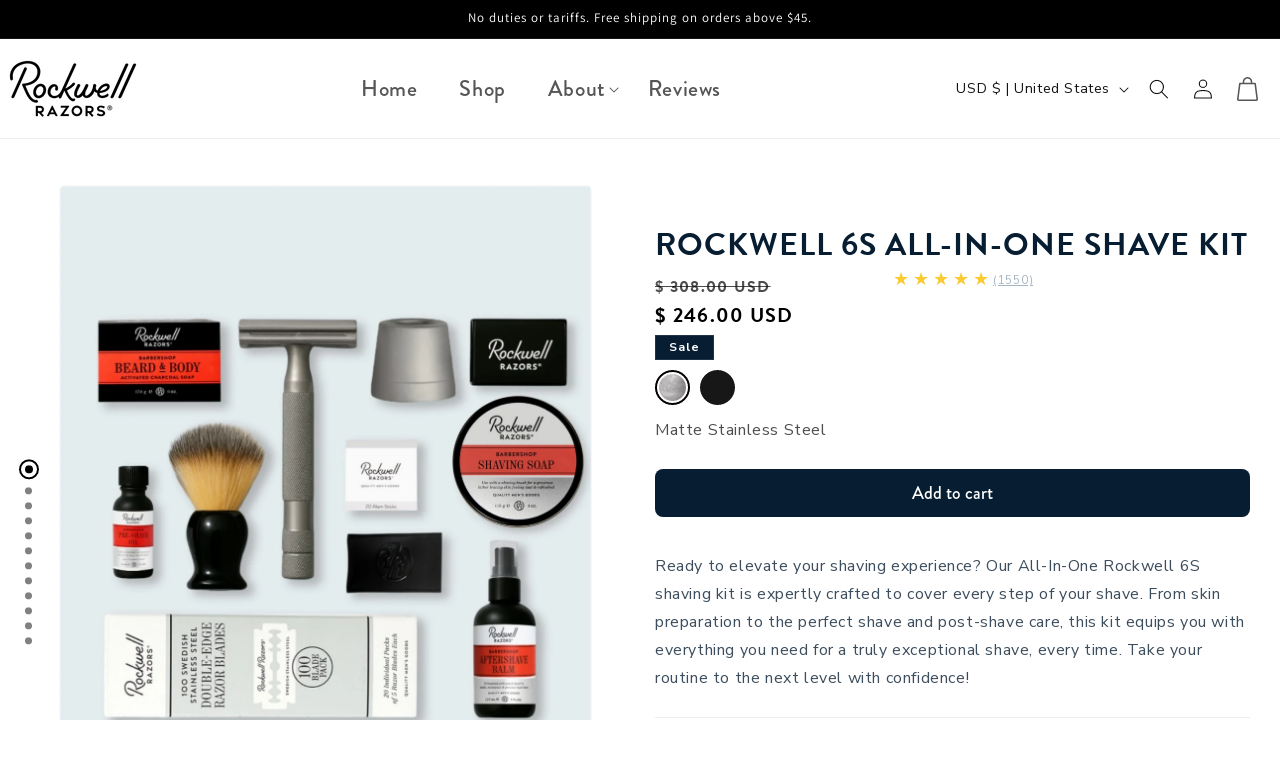

--- FILE ---
content_type: text/html; charset=utf-8
request_url: https://getrockwell.com/collections/black-friday-sale/products/rockwell-6s-all-in-one-shave-kit
body_size: 85892
content:
<!doctype html>
<html class="no-js" lang="en">
  <head>
    <meta charset="utf-8">
    <meta http-equiv="X-UA-Compatible" content="IE=edge">
    <meta name="viewport" content="width=device-width,initial-scale=1">
    <meta name="theme-color" content=""><link rel="dns-prefetch" href="https://www.googletagmanager.com">
    <link rel="dns-prefetch" href="https://www.google-analytics.com">
    <link rel="dns-prefetch" href="https://connect.facebook.net">
    <link rel="dns-prefetch" href="https://static.klaviyo.com">
    <link rel="dns-prefetch" href="https://sdk.postscript.io"><link rel="dns-prefetch" href="https://cdnjs.cloudflare.com">
    <link rel="preconnect" href="https://cdn.shopify.com" crossorigin>

    <!-- Google tag (gtag.js) -->
    <script async src="https://www.googletagmanager.com/gtag/js?id=AW-951835441"></script>
    <meta name="p:domain_verify" content="61a7586f82c921c20d4bc95c0fb20562"/>
<style>

  .section-template--21431421632812__custom_liquid_RaJb9E-padding {
    overflow: hidden;
}
</style><script async src="https://www.scripts.causalfunnel.com/assets/cfCKYv1_RockwellProdV1.js"></script>

    <script>
      window.dataLayer = window.dataLayer || [];
      function gtag(){dataLayer.push(arguments);}
      gtag('js', new Date());
      gtag('config', 'AW-951835441');
    </script>
    <!-- Google Tag Manager -->
    
    

<script>
  window.dataLayer = window.dataLayer || [];

  // Helper function to get UTM from storage or URL
  function getStoredUtm(key) {
    try {
      // Check URL first
      var urlParams = new URLSearchParams(window.location.search);
      if (urlParams.get(key)) return urlParams.get(key);

      // Check sessionStorage
      var sessionVal = sessionStorage.getItem(key);
      if (sessionVal) return sessionVal;

      // Check localStorage (rockwell_utm_data)
      var localData = localStorage.getItem('rockwell_utm_data');
      if (localData) {
        var parsed = JSON.parse(localData);
        if (parsed.params && parsed.params[key]) return parsed.params[key];
      }
    } catch(e) {}
    return null;
  }

  // Get all UTM parameters
  var utmData = {
    utm_source: getStoredUtm('utm_source'),
    utm_medium: getStoredUtm('utm_medium'),
    utm_campaign: getStoredUtm('utm_campaign'),
    utm_content: getStoredUtm('utm_content'),
    utm_term: getStoredUtm('utm_term'),
    fbclid: getStoredUtm('fbclid'),
    gclid: getStoredUtm('gclid')
  };

  // Clean null values
  Object.keys(utmData).forEach(function(key) {
    if (!utmData[key]) delete utmData[key];
  });

  // Base data layer push (every page)
  dataLayer.push({
    'event': 'gtm_loaded',
    'page_type': 'product',
    'shop_currency': 'USD',
    'customer_logged_in': null ? true : false,
    
    'utm_data': utmData
  });
</script>



<script>
  dataLayer.push({
    'event': 'view_item',
    'ecommerce': {
      'currency': 'USD',
      'value': 246.00,
      'items': [{
        'item_id': 'RR-6S-ALL-IN-ONE',
        'item_name': "Rockwell 6S All-In-One Shave Kit",
        'item_brand': "Rockwell Razors",
        'item_category': "",
        'item_variant': "Matte Stainless Steel",
        'price': 246.00,
        'quantity': 1
      }]
    }
  });
</script>









<script>
  // Add to Cart tracking function
  // Call this when a product is added to cart
  window.trackAddToCart = function(product) {
    dataLayer.push({
      'event': 'add_to_cart',
      'ecommerce': {
        'currency': 'USD',
        'value': product.price,
        'items': [{
          'item_id': product.sku || product.id,
          'item_name': product.title,
          'item_brand': product.vendor || 'Rockwell Razors',
          'item_category': product.type || '',
          'item_variant': product.variant || '',
          'price': product.price,
          'quantity': product.quantity || 1
        }]
      }
    });
  };

  // Listen for Shopify's native add to cart
  document.addEventListener('DOMContentLoaded', function() {
    // For themes using fetch/AJAX cart
    var originalFetch = window.fetch;
    window.fetch = function() {
      return originalFetch.apply(this, arguments).then(function(response) {
        if (arguments[0] && typeof arguments[0] === 'string' && arguments[0].includes('/cart/add')) {
          // Cart add detected - you may need to customize based on theme
          console.log('[GTM] Add to cart detected via fetch');
        }
        return response;
      });
    };
  });
</script>




    
    <script>
      (function(w,d,s,l,i){w[l]=w[l]||[];w[l].push({'gtm.start':
      new Date().getTime(),event:'gtm.js'});var f=d.getElementsByTagName(s)[0],
      j=d.createElement(s),dl=l!='dataLayer'?'&l='+l:'';j.async=true;j.src=
      'https://www.googletagmanager.com/gtm.js?id='+i+dl;f.parentNode.insertBefore(j,f);
      })(window,document,'script','dataLayer','GTM-P9PNMCT');
    </script>
    <!-- End Google Tag Manager --><script src="https://www.dwin1.com/19038.js" type="text/javascript" defer="defer"></script><script>
    
    
    
    
    var gsf_conversion_data = {page_type : 'product', event : 'view_item', data : {product_data : [{variant_id : 52324277584172, product_id : 10143281479980, name : "Rockwell 6S All-In-One Shave Kit", price : "246.00", currency : "USD", sku : "RR-6S-ALL-IN-ONE", brand : "Rockwell Razors", variant : "Matte Stainless Steel", category : ""}], total_price : "246.00", shop_currency : "USD"}};
    
</script>
    <link rel="canonical" href="https://getrockwell.com/products/rockwell-6s-all-in-one-shave-kit"><link rel="icon" type="image/png" href="//getrockwell.com/cdn/shop/files/favicon-rr_256x256_aa42538b-ad9e-4456-8eb5-64e758a86980.png?crop=center&height=32&v=1695291156&width=32"><link rel="preconnect" href="https://fonts.shopifycdn.com" crossorigin><title>
      6S Stainless Steel Razor | All-In-One Shave Kit | Rockwell Razors
</title>

    
      <meta name="description" content="Enhance shaving with the 6S Stainless Steel Razor All-In-One Shave Kit. From skin prep to post-shave care, this kit elevates your routine with everything needed.">
    

    

<meta property="og:site_name" content="Rockwell Razors">
<meta property="og:url" content="https://getrockwell.com/products/rockwell-6s-all-in-one-shave-kit">
<meta property="og:title" content="6S Stainless Steel Razor | All-In-One Shave Kit | Rockwell Razors">
<meta property="og:type" content="product">
<meta property="og:description" content="Enhance shaving with the 6S Stainless Steel Razor All-In-One Shave Kit. From skin prep to post-shave care, this kit elevates your routine with everything needed."><meta property="og:image" content="http://getrockwell.com/cdn/shop/files/1_47399581-181e-441a-89c0-5721197ca716.jpg?v=1768926738">
  <meta property="og:image:secure_url" content="https://getrockwell.com/cdn/shop/files/1_47399581-181e-441a-89c0-5721197ca716.jpg?v=1768926738">
  <meta property="og:image:width" content="1080">
  <meta property="og:image:height" content="1350"><meta property="og:price:amount" content="246.00">
  <meta property="og:price:currency" content="USD"><meta name="twitter:site" content="@https://twitter.com"><meta name="twitter:card" content="summary_large_image">
<meta name="twitter:title" content="6S Stainless Steel Razor | All-In-One Shave Kit | Rockwell Razors">
<meta name="twitter:description" content="Enhance shaving with the 6S Stainless Steel Razor All-In-One Shave Kit. From skin prep to post-shave care, this kit elevates your routine with everything needed.">

<link rel="stylesheet" href="https://cdnjs.cloudflare.com/ajax/libs/font-awesome/5.9.0/css/all.min.css" media="print" onload="this.media='all'">
    <noscript><link rel="stylesheet" href="https://cdnjs.cloudflare.com/ajax/libs/font-awesome/5.9.0/css/all.min.css"></noscript>

    <link href="//getrockwell.com/cdn/shop/t/106/assets/bootstrap.min.css?v=3965362972754829041696917228" rel="stylesheet" type="text/css" media="all" />
<link rel="stylesheet" href="//getrockwell.com/cdn/shop/t/106/assets/slick.css?v=99639561323254153231696917228" media="print" onload="this.media='all'">
    <noscript><link rel="stylesheet" href="//getrockwell.com/cdn/shop/t/106/assets/slick.css?v=99639561323254153231696917228"></noscript>
    <link rel="stylesheet" href="//getrockwell.com/cdn/shop/t/106/assets/slick-theme.css?v=154572330992693840251696917228" media="print" onload="this.media='all'">
    <noscript><link rel="stylesheet" href="//getrockwell.com/cdn/shop/t/106/assets/slick-theme.css?v=154572330992693840251696917228"></noscript>

    <link href="//getrockwell.com/cdn/shop/t/106/assets/dev.css?v=18043482512654286211764089275" rel="stylesheet" type="text/css" media="all" />

    <script src="//getrockwell.com/cdn/shop/t/106/assets/constants.js?v=58251544750838685771696917228" defer="defer"></script>
    <script src="//getrockwell.com/cdn/shop/t/106/assets/pubsub.js?v=158357773527763999511696917228" defer="defer"></script>
    <script src="//getrockwell.com/cdn/shop/t/106/assets/global.js?v=82667813756762286511761238774" defer="defer"></script>
    <script src="//getrockwell.com/cdn/shop/t/106/assets/jquery.min.js?v=115860211936397945481696917228" defer="defer"></script>
    <script src="//getrockwell.com/cdn/shop/t/106/assets/bootstrap.bundle.min.js?v=178806464053651140501696917228" defer="defer"></script>
    <script src="//getrockwell.com/cdn/shop/t/106/assets/slick.min.js?v=59589741514623332231696917228" defer="defer"></script>
    <script src="//getrockwell.com/cdn/shop/t/106/assets/gsap.min.js?v=95947457988989131911698213871" defer="defer"></script>
    <script src="//getrockwell.com/cdn/shop/t/106/assets/ScrollTrigger.min.js?v=6404117762634218371698214379" defer="defer"></script><link rel="stylesheet" href="https://cdn.jsdelivr.net/npm/swiper@11/swiper-bundle.min.css" media="print" onload="this.media='all'">
    <noscript><link rel="stylesheet" href="https://cdn.jsdelivr.net/npm/swiper@11/swiper-bundle.min.css"></noscript>
    <script src="https://cdn.jsdelivr.net/npm/swiper@11/swiper-bundle.min.js" defer></script><script>window.performance && window.performance.mark && window.performance.mark('shopify.content_for_header.start');</script><meta name="facebook-domain-verification" content="2nc2ts7xx4lw0h8kaehw9atpcaxuel">
<meta id="shopify-digital-wallet" name="shopify-digital-wallet" content="/2877154/digital_wallets/dialog">
<meta name="shopify-checkout-api-token" content="ff82de8c2067a8290d4c0783f708e10c">
<meta id="in-context-paypal-metadata" data-shop-id="2877154" data-venmo-supported="false" data-environment="production" data-locale="en_US" data-paypal-v4="true" data-currency="USD">
<link rel="alternate" hreflang="x-default" href="https://getrockwell.com/products/rockwell-6s-all-in-one-shave-kit">
<link rel="alternate" hreflang="en-CA" href="https://ca.getrockwell.com/products/rockwell-6s-all-in-one-shave-kit">
<link rel="alternate" hreflang="en-US" href="https://getrockwell.com/products/rockwell-6s-all-in-one-shave-kit">
<link rel="alternate" hreflang="en-CY" href="https://intl.getrockwell.com/products/rockwell-6s-all-in-one-shave-kit">
<link rel="alternate" hreflang="en-GF" href="https://intl.getrockwell.com/products/rockwell-6s-all-in-one-shave-kit">
<link rel="alternate" hreflang="en-TF" href="https://intl.getrockwell.com/products/rockwell-6s-all-in-one-shave-kit">
<link rel="alternate" hreflang="en-GP" href="https://intl.getrockwell.com/products/rockwell-6s-all-in-one-shave-kit">
<link rel="alternate" hreflang="en-MQ" href="https://intl.getrockwell.com/products/rockwell-6s-all-in-one-shave-kit">
<link rel="alternate" hreflang="en-YT" href="https://intl.getrockwell.com/products/rockwell-6s-all-in-one-shave-kit">
<link rel="alternate" hreflang="en-RE" href="https://intl.getrockwell.com/products/rockwell-6s-all-in-one-shave-kit">
<link rel="alternate" hreflang="en-BL" href="https://intl.getrockwell.com/products/rockwell-6s-all-in-one-shave-kit">
<link rel="alternate" hreflang="en-MF" href="https://intl.getrockwell.com/products/rockwell-6s-all-in-one-shave-kit">
<link rel="alternate" hreflang="en-PM" href="https://intl.getrockwell.com/products/rockwell-6s-all-in-one-shave-kit">
<link rel="alternate" hreflang="en-AC" href="https://intl.getrockwell.com/products/rockwell-6s-all-in-one-shave-kit">
<link rel="alternate" hreflang="en-AE" href="https://intl.getrockwell.com/products/rockwell-6s-all-in-one-shave-kit">
<link rel="alternate" hreflang="en-AF" href="https://intl.getrockwell.com/products/rockwell-6s-all-in-one-shave-kit">
<link rel="alternate" hreflang="en-AG" href="https://intl.getrockwell.com/products/rockwell-6s-all-in-one-shave-kit">
<link rel="alternate" hreflang="en-AI" href="https://intl.getrockwell.com/products/rockwell-6s-all-in-one-shave-kit">
<link rel="alternate" hreflang="en-AM" href="https://intl.getrockwell.com/products/rockwell-6s-all-in-one-shave-kit">
<link rel="alternate" hreflang="en-AO" href="https://intl.getrockwell.com/products/rockwell-6s-all-in-one-shave-kit">
<link rel="alternate" hreflang="en-AR" href="https://intl.getrockwell.com/products/rockwell-6s-all-in-one-shave-kit">
<link rel="alternate" hreflang="en-AU" href="https://intl.getrockwell.com/products/rockwell-6s-all-in-one-shave-kit">
<link rel="alternate" hreflang="en-AW" href="https://intl.getrockwell.com/products/rockwell-6s-all-in-one-shave-kit">
<link rel="alternate" hreflang="en-AZ" href="https://intl.getrockwell.com/products/rockwell-6s-all-in-one-shave-kit">
<link rel="alternate" hreflang="en-BB" href="https://intl.getrockwell.com/products/rockwell-6s-all-in-one-shave-kit">
<link rel="alternate" hreflang="en-BD" href="https://intl.getrockwell.com/products/rockwell-6s-all-in-one-shave-kit">
<link rel="alternate" hreflang="en-BF" href="https://intl.getrockwell.com/products/rockwell-6s-all-in-one-shave-kit">
<link rel="alternate" hreflang="en-BH" href="https://intl.getrockwell.com/products/rockwell-6s-all-in-one-shave-kit">
<link rel="alternate" hreflang="en-BI" href="https://intl.getrockwell.com/products/rockwell-6s-all-in-one-shave-kit">
<link rel="alternate" hreflang="en-BJ" href="https://intl.getrockwell.com/products/rockwell-6s-all-in-one-shave-kit">
<link rel="alternate" hreflang="en-BM" href="https://intl.getrockwell.com/products/rockwell-6s-all-in-one-shave-kit">
<link rel="alternate" hreflang="en-BN" href="https://intl.getrockwell.com/products/rockwell-6s-all-in-one-shave-kit">
<link rel="alternate" hreflang="en-BO" href="https://intl.getrockwell.com/products/rockwell-6s-all-in-one-shave-kit">
<link rel="alternate" hreflang="en-BQ" href="https://intl.getrockwell.com/products/rockwell-6s-all-in-one-shave-kit">
<link rel="alternate" hreflang="en-BR" href="https://intl.getrockwell.com/products/rockwell-6s-all-in-one-shave-kit">
<link rel="alternate" hreflang="en-BS" href="https://intl.getrockwell.com/products/rockwell-6s-all-in-one-shave-kit">
<link rel="alternate" hreflang="en-BT" href="https://intl.getrockwell.com/products/rockwell-6s-all-in-one-shave-kit">
<link rel="alternate" hreflang="en-BW" href="https://intl.getrockwell.com/products/rockwell-6s-all-in-one-shave-kit">
<link rel="alternate" hreflang="en-BZ" href="https://intl.getrockwell.com/products/rockwell-6s-all-in-one-shave-kit">
<link rel="alternate" hreflang="en-CC" href="https://intl.getrockwell.com/products/rockwell-6s-all-in-one-shave-kit">
<link rel="alternate" hreflang="en-CD" href="https://intl.getrockwell.com/products/rockwell-6s-all-in-one-shave-kit">
<link rel="alternate" hreflang="en-CF" href="https://intl.getrockwell.com/products/rockwell-6s-all-in-one-shave-kit">
<link rel="alternate" hreflang="en-CG" href="https://intl.getrockwell.com/products/rockwell-6s-all-in-one-shave-kit">
<link rel="alternate" hreflang="en-CI" href="https://intl.getrockwell.com/products/rockwell-6s-all-in-one-shave-kit">
<link rel="alternate" hreflang="en-CK" href="https://intl.getrockwell.com/products/rockwell-6s-all-in-one-shave-kit">
<link rel="alternate" hreflang="en-CL" href="https://intl.getrockwell.com/products/rockwell-6s-all-in-one-shave-kit">
<link rel="alternate" hreflang="en-CM" href="https://intl.getrockwell.com/products/rockwell-6s-all-in-one-shave-kit">
<link rel="alternate" hreflang="en-CN" href="https://intl.getrockwell.com/products/rockwell-6s-all-in-one-shave-kit">
<link rel="alternate" hreflang="en-CO" href="https://intl.getrockwell.com/products/rockwell-6s-all-in-one-shave-kit">
<link rel="alternate" hreflang="en-CR" href="https://intl.getrockwell.com/products/rockwell-6s-all-in-one-shave-kit">
<link rel="alternate" hreflang="en-CV" href="https://intl.getrockwell.com/products/rockwell-6s-all-in-one-shave-kit">
<link rel="alternate" hreflang="en-CW" href="https://intl.getrockwell.com/products/rockwell-6s-all-in-one-shave-kit">
<link rel="alternate" hreflang="en-CX" href="https://intl.getrockwell.com/products/rockwell-6s-all-in-one-shave-kit">
<link rel="alternate" hreflang="en-DJ" href="https://intl.getrockwell.com/products/rockwell-6s-all-in-one-shave-kit">
<link rel="alternate" hreflang="en-DM" href="https://intl.getrockwell.com/products/rockwell-6s-all-in-one-shave-kit">
<link rel="alternate" hreflang="en-DO" href="https://intl.getrockwell.com/products/rockwell-6s-all-in-one-shave-kit">
<link rel="alternate" hreflang="en-DZ" href="https://intl.getrockwell.com/products/rockwell-6s-all-in-one-shave-kit">
<link rel="alternate" hreflang="en-EC" href="https://intl.getrockwell.com/products/rockwell-6s-all-in-one-shave-kit">
<link rel="alternate" hreflang="en-EG" href="https://intl.getrockwell.com/products/rockwell-6s-all-in-one-shave-kit">
<link rel="alternate" hreflang="en-EH" href="https://intl.getrockwell.com/products/rockwell-6s-all-in-one-shave-kit">
<link rel="alternate" hreflang="en-ER" href="https://intl.getrockwell.com/products/rockwell-6s-all-in-one-shave-kit">
<link rel="alternate" hreflang="en-ET" href="https://intl.getrockwell.com/products/rockwell-6s-all-in-one-shave-kit">
<link rel="alternate" hreflang="en-FJ" href="https://intl.getrockwell.com/products/rockwell-6s-all-in-one-shave-kit">
<link rel="alternate" hreflang="en-FK" href="https://intl.getrockwell.com/products/rockwell-6s-all-in-one-shave-kit">
<link rel="alternate" hreflang="en-GA" href="https://intl.getrockwell.com/products/rockwell-6s-all-in-one-shave-kit">
<link rel="alternate" hreflang="en-GD" href="https://intl.getrockwell.com/products/rockwell-6s-all-in-one-shave-kit">
<link rel="alternate" hreflang="en-GE" href="https://intl.getrockwell.com/products/rockwell-6s-all-in-one-shave-kit">
<link rel="alternate" hreflang="en-GH" href="https://intl.getrockwell.com/products/rockwell-6s-all-in-one-shave-kit">
<link rel="alternate" hreflang="en-GL" href="https://intl.getrockwell.com/products/rockwell-6s-all-in-one-shave-kit">
<link rel="alternate" hreflang="en-GM" href="https://intl.getrockwell.com/products/rockwell-6s-all-in-one-shave-kit">
<link rel="alternate" hreflang="en-GN" href="https://intl.getrockwell.com/products/rockwell-6s-all-in-one-shave-kit">
<link rel="alternate" hreflang="en-GQ" href="https://intl.getrockwell.com/products/rockwell-6s-all-in-one-shave-kit">
<link rel="alternate" hreflang="en-GS" href="https://intl.getrockwell.com/products/rockwell-6s-all-in-one-shave-kit">
<link rel="alternate" hreflang="en-GT" href="https://intl.getrockwell.com/products/rockwell-6s-all-in-one-shave-kit">
<link rel="alternate" hreflang="en-GW" href="https://intl.getrockwell.com/products/rockwell-6s-all-in-one-shave-kit">
<link rel="alternate" hreflang="en-GY" href="https://intl.getrockwell.com/products/rockwell-6s-all-in-one-shave-kit">
<link rel="alternate" hreflang="en-HK" href="https://intl.getrockwell.com/products/rockwell-6s-all-in-one-shave-kit">
<link rel="alternate" hreflang="en-HN" href="https://intl.getrockwell.com/products/rockwell-6s-all-in-one-shave-kit">
<link rel="alternate" hreflang="en-HT" href="https://intl.getrockwell.com/products/rockwell-6s-all-in-one-shave-kit">
<link rel="alternate" hreflang="en-ID" href="https://intl.getrockwell.com/products/rockwell-6s-all-in-one-shave-kit">
<link rel="alternate" hreflang="en-IL" href="https://intl.getrockwell.com/products/rockwell-6s-all-in-one-shave-kit">
<link rel="alternate" hreflang="en-IN" href="https://intl.getrockwell.com/products/rockwell-6s-all-in-one-shave-kit">
<link rel="alternate" hreflang="en-IO" href="https://intl.getrockwell.com/products/rockwell-6s-all-in-one-shave-kit">
<link rel="alternate" hreflang="en-IQ" href="https://intl.getrockwell.com/products/rockwell-6s-all-in-one-shave-kit">
<link rel="alternate" hreflang="en-JM" href="https://intl.getrockwell.com/products/rockwell-6s-all-in-one-shave-kit">
<link rel="alternate" hreflang="en-JO" href="https://intl.getrockwell.com/products/rockwell-6s-all-in-one-shave-kit">
<link rel="alternate" hreflang="en-JP" href="https://intl.getrockwell.com/products/rockwell-6s-all-in-one-shave-kit">
<link rel="alternate" hreflang="en-KE" href="https://intl.getrockwell.com/products/rockwell-6s-all-in-one-shave-kit">
<link rel="alternate" hreflang="en-KG" href="https://intl.getrockwell.com/products/rockwell-6s-all-in-one-shave-kit">
<link rel="alternate" hreflang="en-KH" href="https://intl.getrockwell.com/products/rockwell-6s-all-in-one-shave-kit">
<link rel="alternate" hreflang="en-KI" href="https://intl.getrockwell.com/products/rockwell-6s-all-in-one-shave-kit">
<link rel="alternate" hreflang="en-KM" href="https://intl.getrockwell.com/products/rockwell-6s-all-in-one-shave-kit">
<link rel="alternate" hreflang="en-KN" href="https://intl.getrockwell.com/products/rockwell-6s-all-in-one-shave-kit">
<link rel="alternate" hreflang="en-KR" href="https://intl.getrockwell.com/products/rockwell-6s-all-in-one-shave-kit">
<link rel="alternate" hreflang="en-KW" href="https://intl.getrockwell.com/products/rockwell-6s-all-in-one-shave-kit">
<link rel="alternate" hreflang="en-KY" href="https://intl.getrockwell.com/products/rockwell-6s-all-in-one-shave-kit">
<link rel="alternate" hreflang="en-KZ" href="https://intl.getrockwell.com/products/rockwell-6s-all-in-one-shave-kit">
<link rel="alternate" hreflang="en-LA" href="https://intl.getrockwell.com/products/rockwell-6s-all-in-one-shave-kit">
<link rel="alternate" hreflang="en-LB" href="https://intl.getrockwell.com/products/rockwell-6s-all-in-one-shave-kit">
<link rel="alternate" hreflang="en-LC" href="https://intl.getrockwell.com/products/rockwell-6s-all-in-one-shave-kit">
<link rel="alternate" hreflang="en-LK" href="https://intl.getrockwell.com/products/rockwell-6s-all-in-one-shave-kit">
<link rel="alternate" hreflang="en-LR" href="https://intl.getrockwell.com/products/rockwell-6s-all-in-one-shave-kit">
<link rel="alternate" hreflang="en-LS" href="https://intl.getrockwell.com/products/rockwell-6s-all-in-one-shave-kit">
<link rel="alternate" hreflang="en-LY" href="https://intl.getrockwell.com/products/rockwell-6s-all-in-one-shave-kit">
<link rel="alternate" hreflang="en-MA" href="https://intl.getrockwell.com/products/rockwell-6s-all-in-one-shave-kit">
<link rel="alternate" hreflang="en-MG" href="https://intl.getrockwell.com/products/rockwell-6s-all-in-one-shave-kit">
<link rel="alternate" hreflang="en-ML" href="https://intl.getrockwell.com/products/rockwell-6s-all-in-one-shave-kit">
<link rel="alternate" hreflang="en-MM" href="https://intl.getrockwell.com/products/rockwell-6s-all-in-one-shave-kit">
<link rel="alternate" hreflang="en-MN" href="https://intl.getrockwell.com/products/rockwell-6s-all-in-one-shave-kit">
<link rel="alternate" hreflang="en-MO" href="https://intl.getrockwell.com/products/rockwell-6s-all-in-one-shave-kit">
<link rel="alternate" hreflang="en-MR" href="https://intl.getrockwell.com/products/rockwell-6s-all-in-one-shave-kit">
<link rel="alternate" hreflang="en-MS" href="https://intl.getrockwell.com/products/rockwell-6s-all-in-one-shave-kit">
<link rel="alternate" hreflang="en-MU" href="https://intl.getrockwell.com/products/rockwell-6s-all-in-one-shave-kit">
<link rel="alternate" hreflang="en-MV" href="https://intl.getrockwell.com/products/rockwell-6s-all-in-one-shave-kit">
<link rel="alternate" hreflang="en-MW" href="https://intl.getrockwell.com/products/rockwell-6s-all-in-one-shave-kit">
<link rel="alternate" hreflang="en-MX" href="https://intl.getrockwell.com/products/rockwell-6s-all-in-one-shave-kit">
<link rel="alternate" hreflang="en-MY" href="https://intl.getrockwell.com/products/rockwell-6s-all-in-one-shave-kit">
<link rel="alternate" hreflang="en-MZ" href="https://intl.getrockwell.com/products/rockwell-6s-all-in-one-shave-kit">
<link rel="alternate" hreflang="en-NA" href="https://intl.getrockwell.com/products/rockwell-6s-all-in-one-shave-kit">
<link rel="alternate" hreflang="en-NC" href="https://intl.getrockwell.com/products/rockwell-6s-all-in-one-shave-kit">
<link rel="alternate" hreflang="en-NE" href="https://intl.getrockwell.com/products/rockwell-6s-all-in-one-shave-kit">
<link rel="alternate" hreflang="en-NF" href="https://intl.getrockwell.com/products/rockwell-6s-all-in-one-shave-kit">
<link rel="alternate" hreflang="en-NG" href="https://intl.getrockwell.com/products/rockwell-6s-all-in-one-shave-kit">
<link rel="alternate" hreflang="en-NI" href="https://intl.getrockwell.com/products/rockwell-6s-all-in-one-shave-kit">
<link rel="alternate" hreflang="en-NP" href="https://intl.getrockwell.com/products/rockwell-6s-all-in-one-shave-kit">
<link rel="alternate" hreflang="en-NR" href="https://intl.getrockwell.com/products/rockwell-6s-all-in-one-shave-kit">
<link rel="alternate" hreflang="en-NU" href="https://intl.getrockwell.com/products/rockwell-6s-all-in-one-shave-kit">
<link rel="alternate" hreflang="en-NZ" href="https://intl.getrockwell.com/products/rockwell-6s-all-in-one-shave-kit">
<link rel="alternate" hreflang="en-OM" href="https://intl.getrockwell.com/products/rockwell-6s-all-in-one-shave-kit">
<link rel="alternate" hreflang="en-PA" href="https://intl.getrockwell.com/products/rockwell-6s-all-in-one-shave-kit">
<link rel="alternate" hreflang="en-PE" href="https://intl.getrockwell.com/products/rockwell-6s-all-in-one-shave-kit">
<link rel="alternate" hreflang="en-PF" href="https://intl.getrockwell.com/products/rockwell-6s-all-in-one-shave-kit">
<link rel="alternate" hreflang="en-PG" href="https://intl.getrockwell.com/products/rockwell-6s-all-in-one-shave-kit">
<link rel="alternate" hreflang="en-PH" href="https://intl.getrockwell.com/products/rockwell-6s-all-in-one-shave-kit">
<link rel="alternate" hreflang="en-PK" href="https://intl.getrockwell.com/products/rockwell-6s-all-in-one-shave-kit">
<link rel="alternate" hreflang="en-PN" href="https://intl.getrockwell.com/products/rockwell-6s-all-in-one-shave-kit">
<link rel="alternate" hreflang="en-PS" href="https://intl.getrockwell.com/products/rockwell-6s-all-in-one-shave-kit">
<link rel="alternate" hreflang="en-PY" href="https://intl.getrockwell.com/products/rockwell-6s-all-in-one-shave-kit">
<link rel="alternate" hreflang="en-QA" href="https://intl.getrockwell.com/products/rockwell-6s-all-in-one-shave-kit">
<link rel="alternate" hreflang="en-RW" href="https://intl.getrockwell.com/products/rockwell-6s-all-in-one-shave-kit">
<link rel="alternate" hreflang="en-SA" href="https://intl.getrockwell.com/products/rockwell-6s-all-in-one-shave-kit">
<link rel="alternate" hreflang="en-SB" href="https://intl.getrockwell.com/products/rockwell-6s-all-in-one-shave-kit">
<link rel="alternate" hreflang="en-SC" href="https://intl.getrockwell.com/products/rockwell-6s-all-in-one-shave-kit">
<link rel="alternate" hreflang="en-SD" href="https://intl.getrockwell.com/products/rockwell-6s-all-in-one-shave-kit">
<link rel="alternate" hreflang="en-SG" href="https://intl.getrockwell.com/products/rockwell-6s-all-in-one-shave-kit">
<link rel="alternate" hreflang="en-SH" href="https://intl.getrockwell.com/products/rockwell-6s-all-in-one-shave-kit">
<link rel="alternate" hreflang="en-SL" href="https://intl.getrockwell.com/products/rockwell-6s-all-in-one-shave-kit">
<link rel="alternate" hreflang="en-SN" href="https://intl.getrockwell.com/products/rockwell-6s-all-in-one-shave-kit">
<link rel="alternate" hreflang="en-SO" href="https://intl.getrockwell.com/products/rockwell-6s-all-in-one-shave-kit">
<link rel="alternate" hreflang="en-SR" href="https://intl.getrockwell.com/products/rockwell-6s-all-in-one-shave-kit">
<link rel="alternate" hreflang="en-SS" href="https://intl.getrockwell.com/products/rockwell-6s-all-in-one-shave-kit">
<link rel="alternate" hreflang="en-ST" href="https://intl.getrockwell.com/products/rockwell-6s-all-in-one-shave-kit">
<link rel="alternate" hreflang="en-SV" href="https://intl.getrockwell.com/products/rockwell-6s-all-in-one-shave-kit">
<link rel="alternate" hreflang="en-SX" href="https://intl.getrockwell.com/products/rockwell-6s-all-in-one-shave-kit">
<link rel="alternate" hreflang="en-SZ" href="https://intl.getrockwell.com/products/rockwell-6s-all-in-one-shave-kit">
<link rel="alternate" hreflang="en-TA" href="https://intl.getrockwell.com/products/rockwell-6s-all-in-one-shave-kit">
<link rel="alternate" hreflang="en-TC" href="https://intl.getrockwell.com/products/rockwell-6s-all-in-one-shave-kit">
<link rel="alternate" hreflang="en-TD" href="https://intl.getrockwell.com/products/rockwell-6s-all-in-one-shave-kit">
<link rel="alternate" hreflang="en-TG" href="https://intl.getrockwell.com/products/rockwell-6s-all-in-one-shave-kit">
<link rel="alternate" hreflang="en-TH" href="https://intl.getrockwell.com/products/rockwell-6s-all-in-one-shave-kit">
<link rel="alternate" hreflang="en-TJ" href="https://intl.getrockwell.com/products/rockwell-6s-all-in-one-shave-kit">
<link rel="alternate" hreflang="en-TK" href="https://intl.getrockwell.com/products/rockwell-6s-all-in-one-shave-kit">
<link rel="alternate" hreflang="en-TL" href="https://intl.getrockwell.com/products/rockwell-6s-all-in-one-shave-kit">
<link rel="alternate" hreflang="en-TM" href="https://intl.getrockwell.com/products/rockwell-6s-all-in-one-shave-kit">
<link rel="alternate" hreflang="en-TN" href="https://intl.getrockwell.com/products/rockwell-6s-all-in-one-shave-kit">
<link rel="alternate" hreflang="en-TO" href="https://intl.getrockwell.com/products/rockwell-6s-all-in-one-shave-kit">
<link rel="alternate" hreflang="en-TR" href="https://intl.getrockwell.com/products/rockwell-6s-all-in-one-shave-kit">
<link rel="alternate" hreflang="en-TT" href="https://intl.getrockwell.com/products/rockwell-6s-all-in-one-shave-kit">
<link rel="alternate" hreflang="en-TV" href="https://intl.getrockwell.com/products/rockwell-6s-all-in-one-shave-kit">
<link rel="alternate" hreflang="en-TW" href="https://intl.getrockwell.com/products/rockwell-6s-all-in-one-shave-kit">
<link rel="alternate" hreflang="en-TZ" href="https://intl.getrockwell.com/products/rockwell-6s-all-in-one-shave-kit">
<link rel="alternate" hreflang="en-UG" href="https://intl.getrockwell.com/products/rockwell-6s-all-in-one-shave-kit">
<link rel="alternate" hreflang="en-UM" href="https://intl.getrockwell.com/products/rockwell-6s-all-in-one-shave-kit">
<link rel="alternate" hreflang="en-UY" href="https://intl.getrockwell.com/products/rockwell-6s-all-in-one-shave-kit">
<link rel="alternate" hreflang="en-UZ" href="https://intl.getrockwell.com/products/rockwell-6s-all-in-one-shave-kit">
<link rel="alternate" hreflang="en-VC" href="https://intl.getrockwell.com/products/rockwell-6s-all-in-one-shave-kit">
<link rel="alternate" hreflang="en-VE" href="https://intl.getrockwell.com/products/rockwell-6s-all-in-one-shave-kit">
<link rel="alternate" hreflang="en-VG" href="https://intl.getrockwell.com/products/rockwell-6s-all-in-one-shave-kit">
<link rel="alternate" hreflang="en-VN" href="https://intl.getrockwell.com/products/rockwell-6s-all-in-one-shave-kit">
<link rel="alternate" hreflang="en-VU" href="https://intl.getrockwell.com/products/rockwell-6s-all-in-one-shave-kit">
<link rel="alternate" hreflang="en-WF" href="https://intl.getrockwell.com/products/rockwell-6s-all-in-one-shave-kit">
<link rel="alternate" hreflang="en-WS" href="https://intl.getrockwell.com/products/rockwell-6s-all-in-one-shave-kit">
<link rel="alternate" hreflang="en-YE" href="https://intl.getrockwell.com/products/rockwell-6s-all-in-one-shave-kit">
<link rel="alternate" hreflang="en-ZA" href="https://intl.getrockwell.com/products/rockwell-6s-all-in-one-shave-kit">
<link rel="alternate" hreflang="en-ZM" href="https://intl.getrockwell.com/products/rockwell-6s-all-in-one-shave-kit">
<link rel="alternate" hreflang="en-ZW" href="https://intl.getrockwell.com/products/rockwell-6s-all-in-one-shave-kit">
<link rel="alternate" type="application/json+oembed" href="https://getrockwell.com/products/rockwell-6s-all-in-one-shave-kit.oembed">
<script async="async" src="/checkouts/internal/preloads.js?locale=en-US"></script>
<link rel="preconnect" href="https://shop.app" crossorigin="anonymous">
<script async="async" src="https://shop.app/checkouts/internal/preloads.js?locale=en-US&shop_id=2877154" crossorigin="anonymous"></script>
<script id="apple-pay-shop-capabilities" type="application/json">{"shopId":2877154,"countryCode":"CA","currencyCode":"USD","merchantCapabilities":["supports3DS"],"merchantId":"gid:\/\/shopify\/Shop\/2877154","merchantName":"Rockwell Razors","requiredBillingContactFields":["postalAddress","email","phone"],"requiredShippingContactFields":["postalAddress","email","phone"],"shippingType":"shipping","supportedNetworks":["visa","masterCard","amex","discover","jcb"],"total":{"type":"pending","label":"Rockwell Razors","amount":"1.00"},"shopifyPaymentsEnabled":true,"supportsSubscriptions":true}</script>
<script id="shopify-features" type="application/json">{"accessToken":"ff82de8c2067a8290d4c0783f708e10c","betas":["rich-media-storefront-analytics"],"domain":"getrockwell.com","predictiveSearch":true,"shopId":2877154,"locale":"en"}</script>
<script>var Shopify = Shopify || {};
Shopify.shop = "modern-edge-razors.myshopify.com";
Shopify.locale = "en";
Shopify.currency = {"active":"USD","rate":"1.0"};
Shopify.country = "US";
Shopify.theme = {"name":"Rockwell-Bakeshop-Launch","id":162004107564,"schema_name":"Dawn","schema_version":"11.0.0","theme_store_id":887,"role":"main"};
Shopify.theme.handle = "null";
Shopify.theme.style = {"id":null,"handle":null};
Shopify.cdnHost = "getrockwell.com/cdn";
Shopify.routes = Shopify.routes || {};
Shopify.routes.root = "/";</script>
<script type="module">!function(o){(o.Shopify=o.Shopify||{}).modules=!0}(window);</script>
<script>!function(o){function n(){var o=[];function n(){o.push(Array.prototype.slice.apply(arguments))}return n.q=o,n}var t=o.Shopify=o.Shopify||{};t.loadFeatures=n(),t.autoloadFeatures=n()}(window);</script>
<script>
  window.ShopifyPay = window.ShopifyPay || {};
  window.ShopifyPay.apiHost = "shop.app\/pay";
  window.ShopifyPay.redirectState = null;
</script>
<script id="shop-js-analytics" type="application/json">{"pageType":"product"}</script>
<script defer="defer" async type="module" src="//getrockwell.com/cdn/shopifycloud/shop-js/modules/v2/client.init-shop-cart-sync_BT-GjEfc.en.esm.js"></script>
<script defer="defer" async type="module" src="//getrockwell.com/cdn/shopifycloud/shop-js/modules/v2/chunk.common_D58fp_Oc.esm.js"></script>
<script defer="defer" async type="module" src="//getrockwell.com/cdn/shopifycloud/shop-js/modules/v2/chunk.modal_xMitdFEc.esm.js"></script>
<script type="module">
  await import("//getrockwell.com/cdn/shopifycloud/shop-js/modules/v2/client.init-shop-cart-sync_BT-GjEfc.en.esm.js");
await import("//getrockwell.com/cdn/shopifycloud/shop-js/modules/v2/chunk.common_D58fp_Oc.esm.js");
await import("//getrockwell.com/cdn/shopifycloud/shop-js/modules/v2/chunk.modal_xMitdFEc.esm.js");

  window.Shopify.SignInWithShop?.initShopCartSync?.({"fedCMEnabled":true,"windoidEnabled":true});

</script>
<script>
  window.Shopify = window.Shopify || {};
  if (!window.Shopify.featureAssets) window.Shopify.featureAssets = {};
  window.Shopify.featureAssets['shop-js'] = {"shop-cart-sync":["modules/v2/client.shop-cart-sync_DZOKe7Ll.en.esm.js","modules/v2/chunk.common_D58fp_Oc.esm.js","modules/v2/chunk.modal_xMitdFEc.esm.js"],"init-fed-cm":["modules/v2/client.init-fed-cm_B6oLuCjv.en.esm.js","modules/v2/chunk.common_D58fp_Oc.esm.js","modules/v2/chunk.modal_xMitdFEc.esm.js"],"shop-cash-offers":["modules/v2/client.shop-cash-offers_D2sdYoxE.en.esm.js","modules/v2/chunk.common_D58fp_Oc.esm.js","modules/v2/chunk.modal_xMitdFEc.esm.js"],"shop-login-button":["modules/v2/client.shop-login-button_QeVjl5Y3.en.esm.js","modules/v2/chunk.common_D58fp_Oc.esm.js","modules/v2/chunk.modal_xMitdFEc.esm.js"],"pay-button":["modules/v2/client.pay-button_DXTOsIq6.en.esm.js","modules/v2/chunk.common_D58fp_Oc.esm.js","modules/v2/chunk.modal_xMitdFEc.esm.js"],"shop-button":["modules/v2/client.shop-button_DQZHx9pm.en.esm.js","modules/v2/chunk.common_D58fp_Oc.esm.js","modules/v2/chunk.modal_xMitdFEc.esm.js"],"avatar":["modules/v2/client.avatar_BTnouDA3.en.esm.js"],"init-windoid":["modules/v2/client.init-windoid_CR1B-cfM.en.esm.js","modules/v2/chunk.common_D58fp_Oc.esm.js","modules/v2/chunk.modal_xMitdFEc.esm.js"],"init-shop-for-new-customer-accounts":["modules/v2/client.init-shop-for-new-customer-accounts_C_vY_xzh.en.esm.js","modules/v2/client.shop-login-button_QeVjl5Y3.en.esm.js","modules/v2/chunk.common_D58fp_Oc.esm.js","modules/v2/chunk.modal_xMitdFEc.esm.js"],"init-shop-email-lookup-coordinator":["modules/v2/client.init-shop-email-lookup-coordinator_BI7n9ZSv.en.esm.js","modules/v2/chunk.common_D58fp_Oc.esm.js","modules/v2/chunk.modal_xMitdFEc.esm.js"],"init-shop-cart-sync":["modules/v2/client.init-shop-cart-sync_BT-GjEfc.en.esm.js","modules/v2/chunk.common_D58fp_Oc.esm.js","modules/v2/chunk.modal_xMitdFEc.esm.js"],"shop-toast-manager":["modules/v2/client.shop-toast-manager_DiYdP3xc.en.esm.js","modules/v2/chunk.common_D58fp_Oc.esm.js","modules/v2/chunk.modal_xMitdFEc.esm.js"],"init-customer-accounts":["modules/v2/client.init-customer-accounts_D9ZNqS-Q.en.esm.js","modules/v2/client.shop-login-button_QeVjl5Y3.en.esm.js","modules/v2/chunk.common_D58fp_Oc.esm.js","modules/v2/chunk.modal_xMitdFEc.esm.js"],"init-customer-accounts-sign-up":["modules/v2/client.init-customer-accounts-sign-up_iGw4briv.en.esm.js","modules/v2/client.shop-login-button_QeVjl5Y3.en.esm.js","modules/v2/chunk.common_D58fp_Oc.esm.js","modules/v2/chunk.modal_xMitdFEc.esm.js"],"shop-follow-button":["modules/v2/client.shop-follow-button_CqMgW2wH.en.esm.js","modules/v2/chunk.common_D58fp_Oc.esm.js","modules/v2/chunk.modal_xMitdFEc.esm.js"],"checkout-modal":["modules/v2/client.checkout-modal_xHeaAweL.en.esm.js","modules/v2/chunk.common_D58fp_Oc.esm.js","modules/v2/chunk.modal_xMitdFEc.esm.js"],"shop-login":["modules/v2/client.shop-login_D91U-Q7h.en.esm.js","modules/v2/chunk.common_D58fp_Oc.esm.js","modules/v2/chunk.modal_xMitdFEc.esm.js"],"lead-capture":["modules/v2/client.lead-capture_BJmE1dJe.en.esm.js","modules/v2/chunk.common_D58fp_Oc.esm.js","modules/v2/chunk.modal_xMitdFEc.esm.js"],"payment-terms":["modules/v2/client.payment-terms_Ci9AEqFq.en.esm.js","modules/v2/chunk.common_D58fp_Oc.esm.js","modules/v2/chunk.modal_xMitdFEc.esm.js"]};
</script>
<script>(function() {
  var isLoaded = false;
  function asyncLoad() {
    if (isLoaded) return;
    isLoaded = true;
    var urls = ["https:\/\/cdn.nfcube.com\/8b38e3ba2f82056aa26a454c586cdd20.js?shop=modern-edge-razors.myshopify.com","\/\/cdn.shopify.com\/proxy\/bb4d3f05e7ba8be7b3191a9a917ed186bfab2fd93aed81644bb1d1f49a5095e7\/bingshoppingtool-t2app-prod.trafficmanager.net\/uet\/tracking_script?shop=modern-edge-razors.myshopify.com\u0026sp-cache-control=cHVibGljLCBtYXgtYWdlPTkwMA","https:\/\/www.causalfunnel.com\/assets\/cfCKYv1_shopify_modern-edge-razors_ProdV1.js?shop=modern-edge-razors.myshopify.com","\/\/cdn.shopify.com\/proxy\/230e0be1508329adafd0a1a6de294902cb5ffb092ab4d84a5af80bd5d3940dbb\/s3-us-west-2.amazonaws.com\/jsstore\/a\/G5QH281\/ge.js?shop=modern-edge-razors.myshopify.com\u0026sp-cache-control=cHVibGljLCBtYXgtYWdlPTkwMA","\/\/cdn.shopify.com\/proxy\/833587ee09e7a6ddad63437c391158eb53068dbb61a63599ca5acf83b5108c7a\/app.retention.com\/shopify\/shopify_app_add_to_cart_script.js?shop=modern-edge-razors.myshopify.com\u0026sp-cache-control=cHVibGljLCBtYXgtYWdlPTkwMA","https:\/\/giftbox.ds-cdn.com\/static\/main.js?shop=modern-edge-razors.myshopify.com","https:\/\/cdn-app.cart-bot.net\/public\/js\/append.js?shop=modern-edge-razors.myshopify.com","https:\/\/sdk.postscript.io\/sdk-script-loader.bundle.js?shopId=4574\u0026shop=modern-edge-razors.myshopify.com","https:\/\/abtest.causalfunnel.org\/assets\/cf-abtest.js?cf_username=getrockwell\u0026shop=modern-edge-razors.myshopify.com"];
    for (var i = 0; i < urls.length; i++) {
      var s = document.createElement('script');
      s.type = 'text/javascript';
      s.async = true;
      s.src = urls[i];
      var x = document.getElementsByTagName('script')[0];
      x.parentNode.insertBefore(s, x);
    }
  };
  if(window.attachEvent) {
    window.attachEvent('onload', asyncLoad);
  } else {
    window.addEventListener('load', asyncLoad, false);
  }
})();</script>
<script id="__st">var __st={"a":2877154,"offset":-18000,"reqid":"be8bd43d-2b67-4491-a418-2274f4799119-1769426643","pageurl":"getrockwell.com\/collections\/black-friday-sale\/products\/rockwell-6s-all-in-one-shave-kit","u":"77a75cb208c3","p":"product","rtyp":"product","rid":10143281479980};</script>
<script>window.ShopifyPaypalV4VisibilityTracking = true;</script>
<script id="captcha-bootstrap">!function(){'use strict';const t='contact',e='account',n='new_comment',o=[[t,t],['blogs',n],['comments',n],[t,'customer']],c=[[e,'customer_login'],[e,'guest_login'],[e,'recover_customer_password'],[e,'create_customer']],r=t=>t.map((([t,e])=>`form[action*='/${t}']:not([data-nocaptcha='true']) input[name='form_type'][value='${e}']`)).join(','),a=t=>()=>t?[...document.querySelectorAll(t)].map((t=>t.form)):[];function s(){const t=[...o],e=r(t);return a(e)}const i='password',u='form_key',d=['recaptcha-v3-token','g-recaptcha-response','h-captcha-response',i],f=()=>{try{return window.sessionStorage}catch{return}},m='__shopify_v',_=t=>t.elements[u];function p(t,e,n=!1){try{const o=window.sessionStorage,c=JSON.parse(o.getItem(e)),{data:r}=function(t){const{data:e,action:n}=t;return t[m]||n?{data:e,action:n}:{data:t,action:n}}(c);for(const[e,n]of Object.entries(r))t.elements[e]&&(t.elements[e].value=n);n&&o.removeItem(e)}catch(o){console.error('form repopulation failed',{error:o})}}const l='form_type',E='cptcha';function T(t){t.dataset[E]=!0}const w=window,h=w.document,L='Shopify',v='ce_forms',y='captcha';let A=!1;((t,e)=>{const n=(g='f06e6c50-85a8-45c8-87d0-21a2b65856fe',I='https://cdn.shopify.com/shopifycloud/storefront-forms-hcaptcha/ce_storefront_forms_captcha_hcaptcha.v1.5.2.iife.js',D={infoText:'Protected by hCaptcha',privacyText:'Privacy',termsText:'Terms'},(t,e,n)=>{const o=w[L][v],c=o.bindForm;if(c)return c(t,g,e,D).then(n);var r;o.q.push([[t,g,e,D],n]),r=I,A||(h.body.append(Object.assign(h.createElement('script'),{id:'captcha-provider',async:!0,src:r})),A=!0)});var g,I,D;w[L]=w[L]||{},w[L][v]=w[L][v]||{},w[L][v].q=[],w[L][y]=w[L][y]||{},w[L][y].protect=function(t,e){n(t,void 0,e),T(t)},Object.freeze(w[L][y]),function(t,e,n,w,h,L){const[v,y,A,g]=function(t,e,n){const i=e?o:[],u=t?c:[],d=[...i,...u],f=r(d),m=r(i),_=r(d.filter((([t,e])=>n.includes(e))));return[a(f),a(m),a(_),s()]}(w,h,L),I=t=>{const e=t.target;return e instanceof HTMLFormElement?e:e&&e.form},D=t=>v().includes(t);t.addEventListener('submit',(t=>{const e=I(t);if(!e)return;const n=D(e)&&!e.dataset.hcaptchaBound&&!e.dataset.recaptchaBound,o=_(e),c=g().includes(e)&&(!o||!o.value);(n||c)&&t.preventDefault(),c&&!n&&(function(t){try{if(!f())return;!function(t){const e=f();if(!e)return;const n=_(t);if(!n)return;const o=n.value;o&&e.removeItem(o)}(t);const e=Array.from(Array(32),(()=>Math.random().toString(36)[2])).join('');!function(t,e){_(t)||t.append(Object.assign(document.createElement('input'),{type:'hidden',name:u})),t.elements[u].value=e}(t,e),function(t,e){const n=f();if(!n)return;const o=[...t.querySelectorAll(`input[type='${i}']`)].map((({name:t})=>t)),c=[...d,...o],r={};for(const[a,s]of new FormData(t).entries())c.includes(a)||(r[a]=s);n.setItem(e,JSON.stringify({[m]:1,action:t.action,data:r}))}(t,e)}catch(e){console.error('failed to persist form',e)}}(e),e.submit())}));const S=(t,e)=>{t&&!t.dataset[E]&&(n(t,e.some((e=>e===t))),T(t))};for(const o of['focusin','change'])t.addEventListener(o,(t=>{const e=I(t);D(e)&&S(e,y())}));const B=e.get('form_key'),M=e.get(l),P=B&&M;t.addEventListener('DOMContentLoaded',(()=>{const t=y();if(P)for(const e of t)e.elements[l].value===M&&p(e,B);[...new Set([...A(),...v().filter((t=>'true'===t.dataset.shopifyCaptcha))])].forEach((e=>S(e,t)))}))}(h,new URLSearchParams(w.location.search),n,t,e,['guest_login'])})(!0,!0)}();</script>
<script integrity="sha256-4kQ18oKyAcykRKYeNunJcIwy7WH5gtpwJnB7kiuLZ1E=" data-source-attribution="shopify.loadfeatures" defer="defer" src="//getrockwell.com/cdn/shopifycloud/storefront/assets/storefront/load_feature-a0a9edcb.js" crossorigin="anonymous"></script>
<script crossorigin="anonymous" defer="defer" src="//getrockwell.com/cdn/shopifycloud/storefront/assets/shopify_pay/storefront-65b4c6d7.js?v=20250812"></script>
<script data-source-attribution="shopify.dynamic_checkout.dynamic.init">var Shopify=Shopify||{};Shopify.PaymentButton=Shopify.PaymentButton||{isStorefrontPortableWallets:!0,init:function(){window.Shopify.PaymentButton.init=function(){};var t=document.createElement("script");t.src="https://getrockwell.com/cdn/shopifycloud/portable-wallets/latest/portable-wallets.en.js",t.type="module",document.head.appendChild(t)}};
</script>
<script data-source-attribution="shopify.dynamic_checkout.buyer_consent">
  function portableWalletsHideBuyerConsent(e){var t=document.getElementById("shopify-buyer-consent"),n=document.getElementById("shopify-subscription-policy-button");t&&n&&(t.classList.add("hidden"),t.setAttribute("aria-hidden","true"),n.removeEventListener("click",e))}function portableWalletsShowBuyerConsent(e){var t=document.getElementById("shopify-buyer-consent"),n=document.getElementById("shopify-subscription-policy-button");t&&n&&(t.classList.remove("hidden"),t.removeAttribute("aria-hidden"),n.addEventListener("click",e))}window.Shopify?.PaymentButton&&(window.Shopify.PaymentButton.hideBuyerConsent=portableWalletsHideBuyerConsent,window.Shopify.PaymentButton.showBuyerConsent=portableWalletsShowBuyerConsent);
</script>
<script data-source-attribution="shopify.dynamic_checkout.cart.bootstrap">document.addEventListener("DOMContentLoaded",(function(){function t(){return document.querySelector("shopify-accelerated-checkout-cart, shopify-accelerated-checkout")}if(t())Shopify.PaymentButton.init();else{new MutationObserver((function(e,n){t()&&(Shopify.PaymentButton.init(),n.disconnect())})).observe(document.body,{childList:!0,subtree:!0})}}));
</script>
<link id="shopify-accelerated-checkout-styles" rel="stylesheet" media="screen" href="https://getrockwell.com/cdn/shopifycloud/portable-wallets/latest/accelerated-checkout-backwards-compat.css" crossorigin="anonymous">
<style id="shopify-accelerated-checkout-cart">
        #shopify-buyer-consent {
  margin-top: 1em;
  display: inline-block;
  width: 100%;
}

#shopify-buyer-consent.hidden {
  display: none;
}

#shopify-subscription-policy-button {
  background: none;
  border: none;
  padding: 0;
  text-decoration: underline;
  font-size: inherit;
  cursor: pointer;
}

#shopify-subscription-policy-button::before {
  box-shadow: none;
}

      </style>
<script id="sections-script" data-sections="header" defer="defer" src="//getrockwell.com/cdn/shop/t/106/compiled_assets/scripts.js?v=34570"></script>
<script>window.performance && window.performance.mark && window.performance.mark('shopify.content_for_header.end');</script>


    <style data-shopify>
      @font-face {
  font-family: "Nunito Sans";
  font-weight: 400;
  font-style: normal;
  font-display: swap;
  src: url("//getrockwell.com/cdn/fonts/nunito_sans/nunitosans_n4.0276fe080df0ca4e6a22d9cb55aed3ed5ba6b1da.woff2") format("woff2"),
       url("//getrockwell.com/cdn/fonts/nunito_sans/nunitosans_n4.b4964bee2f5e7fd9c3826447e73afe2baad607b7.woff") format("woff");
}

      @font-face {
  font-family: "Nunito Sans";
  font-weight: 700;
  font-style: normal;
  font-display: swap;
  src: url("//getrockwell.com/cdn/fonts/nunito_sans/nunitosans_n7.25d963ed46da26098ebeab731e90d8802d989fa5.woff2") format("woff2"),
       url("//getrockwell.com/cdn/fonts/nunito_sans/nunitosans_n7.d32e3219b3d2ec82285d3027bd673efc61a996c8.woff") format("woff");
}

      @font-face {
  font-family: "Nunito Sans";
  font-weight: 400;
  font-style: italic;
  font-display: swap;
  src: url("//getrockwell.com/cdn/fonts/nunito_sans/nunitosans_i4.6e408730afac1484cf297c30b0e67c86d17fc586.woff2") format("woff2"),
       url("//getrockwell.com/cdn/fonts/nunito_sans/nunitosans_i4.c9b6dcbfa43622b39a5990002775a8381942ae38.woff") format("woff");
}

      @font-face {
  font-family: "Nunito Sans";
  font-weight: 700;
  font-style: italic;
  font-display: swap;
  src: url("//getrockwell.com/cdn/fonts/nunito_sans/nunitosans_i7.8c1124729eec046a321e2424b2acf328c2c12139.woff2") format("woff2"),
       url("//getrockwell.com/cdn/fonts/nunito_sans/nunitosans_i7.af4cda04357273e0996d21184432bcb14651a64d.woff") format("woff");
}

      @font-face {
  font-family: Assistant;
  font-weight: 400;
  font-style: normal;
  font-display: swap;
  src: url("//getrockwell.com/cdn/fonts/assistant/assistant_n4.9120912a469cad1cc292572851508ca49d12e768.woff2") format("woff2"),
       url("//getrockwell.com/cdn/fonts/assistant/assistant_n4.6e9875ce64e0fefcd3f4446b7ec9036b3ddd2985.woff") format("woff");
}


      
        :root,
        .color-background-1 {
          --color-background: 255,255,255;
        
          --gradient-background: #ffffff;
        
        --color-foreground: 18,18,18;
        --color-shadow: 0,0,0;
        --color-button: 0,0,0;
        --color-button-text: 255,255,255;
        --color-secondary-button: 255,255,255;
        --color-secondary-button-text: 18,18,18;
        --color-link: 18,18,18;
        --color-badge-foreground: 18,18,18;
        --color-badge-background: 255,255,255;
        --color-badge-border: 18,18,18;
        --payment-terms-background-color: rgb(255 255 255);
      }
      
        
        .color-background-2 {
          --color-background: 243,243,243;
        
          --gradient-background: #f3f3f3;
        
        --color-foreground: 18,18,18;
        --color-shadow: 18,18,18;
        --color-button: 18,18,18;
        --color-button-text: 243,243,243;
        --color-secondary-button: 243,243,243;
        --color-secondary-button-text: 18,18,18;
        --color-link: 18,18,18;
        --color-badge-foreground: 18,18,18;
        --color-badge-background: 243,243,243;
        --color-badge-border: 18,18,18;
        --payment-terms-background-color: rgb(243 243 243);
      }
      
        
        .color-inverse {
          --color-background: 7,29,49;
        
          --gradient-background: #071d31;
        
        --color-foreground: 255,255,255;
        --color-shadow: 7,29,49;
        --color-button: 255,255,255;
        --color-button-text: 7,29,49;
        --color-secondary-button: 7,29,49;
        --color-secondary-button-text: 255,255,255;
        --color-link: 255,255,255;
        --color-badge-foreground: 255,255,255;
        --color-badge-background: 7,29,49;
        --color-badge-border: 255,255,255;
        --payment-terms-background-color: rgb(7 29 49);
      }
      
        
        .color-accent-1 {
          --color-background: 0,0,0;
        
          --gradient-background: #000000;
        
        --color-foreground: 255,255,255;
        --color-shadow: 255,255,255;
        --color-button: 255,255,255;
        --color-button-text: 255,255,255;
        --color-secondary-button: 0,0,0;
        --color-secondary-button-text: 255,255,255;
        --color-link: 255,255,255;
        --color-badge-foreground: 255,255,255;
        --color-badge-background: 0,0,0;
        --color-badge-border: 255,255,255;
        --payment-terms-background-color: rgb(0 0 0);
      }
      
        
        .color-accent-2 {
          --color-background: 120,174,206;
        
          --gradient-background: #78aece;
        
        --color-foreground: 255,255,255;
        --color-shadow: 18,18,18;
        --color-button: 18,18,18;
        --color-button-text: 255,255,255;
        --color-secondary-button: 120,174,206;
        --color-secondary-button-text: 255,255,255;
        --color-link: 255,255,255;
        --color-badge-foreground: 255,255,255;
        --color-badge-background: 120,174,206;
        --color-badge-border: 255,255,255;
        --payment-terms-background-color: rgb(120 174 206);
      }
      
        
        .color-scheme-4a64228b-8408-4130-aea1-40c8a7a4e1da {
          --color-background: 255,255,255;
        
          --gradient-background: #ffffff;
        
        --color-foreground: 18,18,18;
        --color-shadow: 18,18,18;
        --color-button: 18,18,18;
        --color-button-text: 255,255,255;
        --color-secondary-button: 255,255,255;
        --color-secondary-button-text: 18,18,18;
        --color-link: 18,18,18;
        --color-badge-foreground: 18,18,18;
        --color-badge-background: 255,255,255;
        --color-badge-border: 18,18,18;
        --payment-terms-background-color: rgb(255 255 255);
      }
      
        
        .color-scheme-7af034ec-8b0a-4370-a451-cbbb585f0f7d {
          --color-background: 255,255,255;
        
          --gradient-background: #ffffff;
        
        --color-foreground: 18,18,18;
        --color-shadow: 0,0,0;
        --color-button: 245,222,105;
        --color-button-text: 0,0,0;
        --color-secondary-button: 255,255,255;
        --color-secondary-button-text: 18,18,18;
        --color-link: 18,18,18;
        --color-badge-foreground: 18,18,18;
        --color-badge-background: 255,255,255;
        --color-badge-border: 18,18,18;
        --payment-terms-background-color: rgb(255 255 255);
      }
      
        
        .color-scheme-9a4d78df-9548-43ca-b8ae-0281cbf4fed1 {
          --color-background: 255,255,255;
        
          --gradient-background: #ffffff;
        
        --color-foreground: 78,67,62;
        --color-shadow: 0,0,0;
        --color-button: 18,18,18;
        --color-button-text: 255,255,255;
        --color-secondary-button: 255,255,255;
        --color-secondary-button-text: 18,18,18;
        --color-link: 18,18,18;
        --color-badge-foreground: 78,67,62;
        --color-badge-background: 255,255,255;
        --color-badge-border: 78,67,62;
        --payment-terms-background-color: rgb(255 255 255);
      }
      

      body, .color-background-1, .color-background-2, .color-inverse, .color-accent-1, .color-accent-2, .color-scheme-4a64228b-8408-4130-aea1-40c8a7a4e1da, .color-scheme-7af034ec-8b0a-4370-a451-cbbb585f0f7d, .color-scheme-9a4d78df-9548-43ca-b8ae-0281cbf4fed1 {
        color: rgba(var(--color-foreground), 0.75);
        background-color: rgb(var(--color-background));
      }

      :root {
        --font-body-family: "Nunito Sans", sans-serif;
        --font-body-style: normal;
        --font-body-weight: 400;
        --font-body-weight-bold: 700;

        --font-heading-family: Assistant, sans-serif;
        --font-heading-style: normal;
        --font-heading-weight: 400;

        --font-body-scale: 1.0;
        --font-heading-scale: 1.0;

        --media-padding: px;
        --media-border-opacity: 0.05;
        --media-border-width: 1px;
        --media-radius: 0px;
        --media-shadow-opacity: 0.0;
        --media-shadow-horizontal-offset: 0px;
        --media-shadow-vertical-offset: 4px;
        --media-shadow-blur-radius: 5px;
        --media-shadow-visible: 0;

        --page-width: 130rem;
        --page-width-margin: 0rem;

        --product-card-image-padding: 0.0rem;
        --product-card-corner-radius: 0.0rem;
        --product-card-text-alignment: left;
        --product-card-border-width: 0.0rem;
        --product-card-border-opacity: 0.1;
        --product-card-shadow-opacity: 0.0;
        --product-card-shadow-visible: 0;
        --product-card-shadow-horizontal-offset: 0.0rem;
        --product-card-shadow-vertical-offset: 0.4rem;
        --product-card-shadow-blur-radius: 0.5rem;

        --collection-card-image-padding: 0.0rem;
        --collection-card-corner-radius: 0.0rem;
        --collection-card-text-alignment: left;
        --collection-card-border-width: 0.0rem;
        --collection-card-border-opacity: 0.1;
        --collection-card-shadow-opacity: 0.0;
        --collection-card-shadow-visible: 0;
        --collection-card-shadow-horizontal-offset: 0.0rem;
        --collection-card-shadow-vertical-offset: 0.4rem;
        --collection-card-shadow-blur-radius: 0.5rem;

        --blog-card-image-padding: 0.0rem;
        --blog-card-corner-radius: 0.0rem;
        --blog-card-text-alignment: left;
        --blog-card-border-width: 0.0rem;
        --blog-card-border-opacity: 0.1;
        --blog-card-shadow-opacity: 0.0;
        --blog-card-shadow-visible: 0;
        --blog-card-shadow-horizontal-offset: 0.0rem;
        --blog-card-shadow-vertical-offset: 0.4rem;
        --blog-card-shadow-blur-radius: 0.5rem;

        --badge-corner-radius: 0.0rem;

        --popup-border-width: 1px;
        --popup-border-opacity: 0.1;
        --popup-corner-radius: 0px;
        --popup-shadow-opacity: 0.05;
        --popup-shadow-horizontal-offset: 0px;
        --popup-shadow-vertical-offset: 4px;
        --popup-shadow-blur-radius: 5px;

        --drawer-border-width: 1px;
        --drawer-border-opacity: 0.1;
        --drawer-shadow-opacity: 0.0;
        --drawer-shadow-horizontal-offset: 0px;
        --drawer-shadow-vertical-offset: 4px;
        --drawer-shadow-blur-radius: 5px;

        --spacing-sections-desktop: 0px;
        --spacing-sections-mobile: 0px;

        --grid-desktop-vertical-spacing: 8px;
        --grid-desktop-horizontal-spacing: 8px;
        --grid-mobile-vertical-spacing: 4px;
        --grid-mobile-horizontal-spacing: 4px;

        --text-boxes-border-opacity: 0.1;
        --text-boxes-border-width: 0px;
        --text-boxes-radius: 0px;
        --text-boxes-shadow-opacity: 0.0;
        --text-boxes-shadow-visible: 0;
        --text-boxes-shadow-horizontal-offset: 0px;
        --text-boxes-shadow-vertical-offset: 4px;
        --text-boxes-shadow-blur-radius: 5px;

        --buttons-radius: 0px;
        --buttons-radius-outset: 0px;
        --buttons-border-width: 1px;
        --buttons-border-opacity: 1.0;
        --buttons-shadow-opacity: 0.0;
        --buttons-shadow-visible: 0;
        --buttons-shadow-horizontal-offset: 0px;
        --buttons-shadow-vertical-offset: 4px;
        --buttons-shadow-blur-radius: 5px;
        --buttons-border-offset: 0px;

        --inputs-radius: 0px;
        --inputs-border-width: 1px;
        --inputs-border-opacity: 0.55;
        --inputs-shadow-opacity: 0.0;
        --inputs-shadow-horizontal-offset: 0px;
        --inputs-margin-offset: 0px;
        --inputs-shadow-vertical-offset: 4px;
        --inputs-shadow-blur-radius: 5px;
        --inputs-radius-outset: 0px;

        --variant-pills-radius: 40px;
        --variant-pills-border-width: 1px;
        --variant-pills-border-opacity: 0.55;
        --variant-pills-shadow-opacity: 0.0;
        --variant-pills-shadow-horizontal-offset: 0px;
        --variant-pills-shadow-vertical-offset: 4px;
        --variant-pills-shadow-blur-radius: 5px;
      }

      *,
      *::before,
      *::after {
        box-sizing: inherit;
      }

      html {
        box-sizing: border-box;
        font-size: calc(var(--font-body-scale) * 62.5%);
        height: 100%;
      }

      body {
        display: grid;
        grid-template-rows: auto auto 1fr auto;
        grid-template-columns: 100%;
        min-height: 100%;
        margin: 0;
        font-size: 1.5rem;
        letter-spacing: 0.06rem;
        line-height: calc(1 + 0.8 / var(--font-body-scale));
        font-family: var(--font-body-family);
        font-style: var(--font-body-style);
        font-weight: var(--font-body-weight);
      }

      @media screen and (min-width: 750px) {
        body {
          font-size: 1.6rem;
        }
      }


      .bg-dark-custom-button {
        background-color: #071d31 !important;
        color: #ffffff !important;
        font-size: 18px;
        font-family: brandon-grotesque, sans-serif;
        letter-spacing: 0px;
        line-height: 1.2;
        padding: 14px;
        border-radius: 8px;
    }
    </style>
    <link href="//getrockwell.com/cdn/shop/t/106/assets/base.css?v=32798966036361466411761321848" rel="stylesheet" type="text/css" media="all" />
    <link href="//getrockwell.com/cdn/shop/t/106/assets/main.css?v=57673762952441020791745519628" rel="stylesheet" type="text/css" media="all" />
    <link href="//getrockwell.com/cdn/shop/t/106/assets/responsive.css?v=38170460985072852271700089191" rel="stylesheet" type="text/css" media="all" />
<link rel="preload" as="font" href="//getrockwell.com/cdn/fonts/nunito_sans/nunitosans_n4.0276fe080df0ca4e6a22d9cb55aed3ed5ba6b1da.woff2" type="font/woff2" crossorigin><link rel="preload" as="font" href="//getrockwell.com/cdn/fonts/assistant/assistant_n4.9120912a469cad1cc292572851508ca49d12e768.woff2" type="font/woff2" crossorigin><link href="//getrockwell.com/cdn/shop/t/106/assets/component-localization-form.css?v=143319823105703127341696917228" rel="stylesheet" type="text/css" media="all" />
      <script src="//getrockwell.com/cdn/shop/t/106/assets/localization-form.js?v=161644695336821385561696917228" defer="defer"></script><link
        rel="stylesheet"
        href="//getrockwell.com/cdn/shop/t/106/assets/component-predictive-search.css?v=118923337488134913561696917228"
        media="print"
        onload="this.media='all'"
      ><script>
      document.documentElement.className = document.documentElement.className.replace('no-js', 'js');
      if (Shopify.designMode) {
        document.documentElement.classList.add('shopify-design-mode');
      }
    </script>

    <!-- UTM Capture - Attribution Fix v1.0.0 (2026-01-14) -->
    <script>
/* UTM Capture - Rockwell Growth Marketing v1.0.0 */

(function() {
  'use strict';

  // Configuration
  var UTM_STORAGE_KEY = 'rockwell_utm_data';
  var UTM_EXPIRY_HOURS = 24; // How long to keep UTM data in localStorage

  // List of parameters to capture
  var CAPTURE_PARAMS = [
    'utm_source',
    'utm_medium',
    'utm_campaign',
    'utm_content',
    'utm_term',
    'fbclid',      // Meta/Facebook click ID
    'gclid',       // Google click ID
    'ttclid',      // TikTok click ID
    'msclkid'      // Microsoft/Bing click ID
  ];

  /**
   * Parse URL parameters
   * @returns {Object} Key-value pairs of captured parameters
   */
  function getUrlParams() {
    var params = {};
    try {
      var searchParams = new URLSearchParams(window.location.search);
      CAPTURE_PARAMS.forEach(function(key) {
        var value = searchParams.get(key);
        if (value) {
          params[key] = value;
        }
      });
    } catch (e) {
      // Fallback for older browsers
      var queryString = window.location.search.substring(1);
      if (queryString) {
        queryString.split('&').forEach(function(pair) {
          var parts = pair.split('=');
          var key = decodeURIComponent(parts[0]);
          var value = parts[1] ? decodeURIComponent(parts[1]) : '';
          if (CAPTURE_PARAMS.indexOf(key) !== -1 && value) {
            params[key] = value;
          }
        });
      }
    }
    return params;
  }

  /**
   * Store UTM data in sessionStorage (per-tab)
   * @param {Object} params - UTM parameters to store
   */
  function storeInSession(params) {
    try {
      Object.keys(params).forEach(function(key) {
        sessionStorage.setItem(key, params[key]);
      });
      // Also store landing page for reference
      sessionStorage.setItem('utm_landing_page', window.location.pathname);
      sessionStorage.setItem('utm_captured_at', new Date().toISOString());
    } catch (e) {
      console.warn('[UTM Capture] sessionStorage not available:', e);
    }
  }

  /**
   * Store UTM data in localStorage (persists across tabs/sessions)
   * @param {Object} params - UTM parameters to store
   */
  function storeInLocal(params) {
    try {
      var data = {
        params: params,
        landing_page: window.location.pathname,
        captured_at: new Date().getTime(),
        expires_at: new Date().getTime() + (UTM_EXPIRY_HOURS * 60 * 60 * 1000)
      };
      localStorage.setItem(UTM_STORAGE_KEY, JSON.stringify(data));
    } catch (e) {
      console.warn('[UTM Capture] localStorage not available:', e);
    }
  }

  /**
   * Get UTM data from localStorage (checks expiry)
   * @returns {Object|null} Stored UTM data or null if expired/not found
   */
  function getStoredUtm() {
    try {
      var stored = localStorage.getItem(UTM_STORAGE_KEY);
      if (!stored) return null;

      var data = JSON.parse(stored);
      if (data.expires_at && new Date().getTime() > data.expires_at) {
        localStorage.removeItem(UTM_STORAGE_KEY);
        return null;
      }
      return data.params;
    } catch (e) {
      return null;
    }
  }

  /**
   * Main execution
   */
  function init() {
    var urlParams = getUrlParams();
    var hasParams = Object.keys(urlParams).length > 0;

    if (hasParams) {
      // New UTM parameters detected - store them
      storeInSession(urlParams);
      storeInLocal(urlParams);

      console.log('[UTM Capture] Parameters captured:', Object.keys(urlParams).join(', '));
    } else {
      // No new params - check if we have stored data to restore to session
      var storedParams = getStoredUtm();
      if (storedParams && Object.keys(storedParams).length > 0) {
        // Restore to session storage for consistency
        Object.keys(storedParams).forEach(function(key) {
          if (!sessionStorage.getItem(key)) {
            sessionStorage.setItem(key, storedParams[key]);
          }
        });
        console.log('[UTM Capture] Restored from localStorage:', Object.keys(storedParams).join(', '));
      }
    }
  }

  // Run when DOM is ready
  if (document.readyState === 'loading') {
    document.addEventListener('DOMContentLoaded', init);
  } else {
    init();
  }

  // Expose utility function for other scripts
  window.RockwellUTM = {
    getParams: function() {
      var params = {};
      CAPTURE_PARAMS.forEach(function(key) {
        var value = sessionStorage.getItem(key);
        if (value) params[key] = value;
      });
      return params;
    },
    getStoredParams: getStoredUtm
  };

})();

    </script>

  <!-- BEGIN app block: shopify://apps/geo-pro-geolocation/blocks/geopro/16fc5313-7aee-4e90-ac95-f50fc7c8b657 --><!-- This snippet is used to load Geo:Pro data on the storefront -->
<meta class='geo-ip' content='[base64]'>
<!-- This snippet initializes the plugin -->
<script async>
  try {
    const loadGeoPro=()=>{let e=e=>{if(!e||e.isCrawler||"success"!==e.message){window.geopro_cancel="1";return}let o=e.isAdmin?"el-geoip-location-admin":"el-geoip-location",s=Date.now()+864e5;localStorage.setItem(o,JSON.stringify({value:e.data,expires:s})),e.isAdmin&&localStorage.setItem("el-geoip-admin",JSON.stringify({value:"1",expires:s}))},o=new XMLHttpRequest;o.open("GET","https://geo.geoproapp.com?x-api-key=91e359ab7-2b63-539e-1de2-c4bf731367a7",!0),o.responseType="json",o.onload=()=>e(200===o.status?o.response:null),o.send()},load=!["el-geoip-location-admin","el-geoip-location"].some(e=>{try{let o=JSON.parse(localStorage.getItem(e));return o&&o.expires>Date.now()}catch(s){return!1}});load&&loadGeoPro();
  } catch(e) {
    console.warn('Geo:Pro error', e);
    window.geopro_cancel = '1';
  }
</script>
<script src="https://cdn.shopify.com/extensions/019b746b-26da-7a64-a671-397924f34f11/easylocation-195/assets/easylocation-storefront.min.js" type="text/javascript" async></script>


<!-- END app block --><!-- BEGIN app block: shopify://apps/klaviyo-email-marketing-sms/blocks/klaviyo-onsite-embed/2632fe16-c075-4321-a88b-50b567f42507 -->












  <script async src="https://static.klaviyo.com/onsite/js/PRRA8m/klaviyo.js?company_id=PRRA8m"></script>
  <script>!function(){if(!window.klaviyo){window._klOnsite=window._klOnsite||[];try{window.klaviyo=new Proxy({},{get:function(n,i){return"push"===i?function(){var n;(n=window._klOnsite).push.apply(n,arguments)}:function(){for(var n=arguments.length,o=new Array(n),w=0;w<n;w++)o[w]=arguments[w];var t="function"==typeof o[o.length-1]?o.pop():void 0,e=new Promise((function(n){window._klOnsite.push([i].concat(o,[function(i){t&&t(i),n(i)}]))}));return e}}})}catch(n){window.klaviyo=window.klaviyo||[],window.klaviyo.push=function(){var n;(n=window._klOnsite).push.apply(n,arguments)}}}}();</script>

  
    <script id="viewed_product">
      if (item == null) {
        var _learnq = _learnq || [];

        var MetafieldReviews = null
        var MetafieldYotpoRating = null
        var MetafieldYotpoCount = null
        var MetafieldLooxRating = null
        var MetafieldLooxCount = null
        var okendoProduct = null
        var okendoProductReviewCount = null
        var okendoProductReviewAverageValue = null
        try {
          // The following fields are used for Customer Hub recently viewed in order to add reviews.
          // This information is not part of __kla_viewed. Instead, it is part of __kla_viewed_reviewed_items
          MetafieldReviews = {"rating":{"scale_min":"1.0","scale_max":"5.0","value":"4.92"},"rating_count":1550};
          MetafieldYotpoRating = null
          MetafieldYotpoCount = null
          MetafieldLooxRating = null
          MetafieldLooxCount = null

          okendoProduct = null
          // If the okendo metafield is not legacy, it will error, which then requires the new json formatted data
          if (okendoProduct && 'error' in okendoProduct) {
            okendoProduct = null
          }
          okendoProductReviewCount = okendoProduct ? okendoProduct.reviewCount : null
          okendoProductReviewAverageValue = okendoProduct ? okendoProduct.reviewAverageValue : null
        } catch (error) {
          console.error('Error in Klaviyo onsite reviews tracking:', error);
        }

        var item = {
          Name: "Rockwell 6S All-In-One Shave Kit",
          ProductID: 10143281479980,
          Categories: ["50% OFF Cyber Monday Deals","6S Gift Sets","6S Kits","All","All Active Products - Dec 2024","All Items Except Model T","All Kits","All products","All Shave Kits","Best Sellers","Gift Items","Holiday Gifting Kits","Labor Day Offers","New Year. New You","Offers LP","Rockwell 6S Best Sellers","The Rockwell Collection","Tobi Collection","V-Day Gift Sets"],
          ImageURL: "https://getrockwell.com/cdn/shop/files/1_47399581-181e-441a-89c0-5721197ca716_grande.jpg?v=1768926738",
          URL: "https://getrockwell.com/products/rockwell-6s-all-in-one-shave-kit",
          Brand: "Rockwell Razors",
          Price: "$ 246.00 USD",
          Value: "246.00",
          CompareAtPrice: "$ 338.00 USD"
        };
        _learnq.push(['track', 'Viewed Product', item]);
        _learnq.push(['trackViewedItem', {
          Title: item.Name,
          ItemId: item.ProductID,
          Categories: item.Categories,
          ImageUrl: item.ImageURL,
          Url: item.URL,
          Metadata: {
            Brand: item.Brand,
            Price: item.Price,
            Value: item.Value,
            CompareAtPrice: item.CompareAtPrice
          },
          metafields:{
            reviews: MetafieldReviews,
            yotpo:{
              rating: MetafieldYotpoRating,
              count: MetafieldYotpoCount,
            },
            loox:{
              rating: MetafieldLooxRating,
              count: MetafieldLooxCount,
            },
            okendo: {
              rating: okendoProductReviewAverageValue,
              count: okendoProductReviewCount,
            }
          }
        }]);
      }
    </script>
  




  <script>
    window.klaviyoReviewsProductDesignMode = false
  </script>







<!-- END app block --><!-- BEGIN app block: shopify://apps/judge-me-reviews/blocks/judgeme_core/61ccd3b1-a9f2-4160-9fe9-4fec8413e5d8 --><!-- Start of Judge.me Core -->






<link rel="dns-prefetch" href="https://cdnwidget.judge.me">
<link rel="dns-prefetch" href="https://cdn.judge.me">
<link rel="dns-prefetch" href="https://cdn1.judge.me">
<link rel="dns-prefetch" href="https://api.judge.me">

<script data-cfasync='false' class='jdgm-settings-script'>window.jdgmSettings={"pagination":5,"disable_web_reviews":false,"badge_no_review_text":"No reviews","badge_n_reviews_text":"{{ n }} review/reviews","badge_star_color":"#fbcd0a","hide_badge_preview_if_no_reviews":false,"badge_hide_text":false,"enforce_center_preview_badge":false,"widget_title":"Customer Reviews","widget_open_form_text":"Write a review","widget_close_form_text":"Cancel review","widget_refresh_page_text":"Refresh page","widget_summary_text":"Based on {{ number_of_reviews }} review/reviews","widget_no_review_text":"Be the first to write a review","widget_name_field_text":"Display name","widget_verified_name_field_text":"Verified Name (public)","widget_name_placeholder_text":"Display name","widget_required_field_error_text":"This field is required.","widget_email_field_text":"Email address","widget_verified_email_field_text":"Verified Email (private, can not be edited)","widget_email_placeholder_text":"Your email address","widget_email_field_error_text":"Please enter a valid email address.","widget_rating_field_text":"Rating","widget_review_title_field_text":"Review Title","widget_review_title_placeholder_text":"Give your review a title","widget_review_body_field_text":"Review content","widget_review_body_placeholder_text":"Start writing here...","widget_pictures_field_text":"Picture/Video (optional)","widget_submit_review_text":"Submit Review","widget_submit_verified_review_text":"Submit Verified Review","widget_submit_success_msg_with_auto_publish":"Thank you! Please refresh the page in a few moments to see your review. You can remove or edit your review by logging into \u003ca href='https://judge.me/login' target='_blank' rel='nofollow noopener'\u003eJudge.me\u003c/a\u003e","widget_submit_success_msg_no_auto_publish":"Thank you! Your review will be published as soon as it is approved by the shop admin. You can remove or edit your review by logging into \u003ca href='https://judge.me/login' target='_blank' rel='nofollow noopener'\u003eJudge.me\u003c/a\u003e","widget_show_default_reviews_out_of_total_text":"Showing {{ n_reviews_shown }} out of {{ n_reviews }} reviews.","widget_show_all_link_text":"Show all","widget_show_less_link_text":"Show less","widget_author_said_text":"{{ reviewer_name }} said:","widget_days_text":"{{ n }} days ago","widget_weeks_text":"{{ n }} week/weeks ago","widget_months_text":"{{ n }} month/months ago","widget_years_text":"{{ n }} year/years ago","widget_yesterday_text":"Yesterday","widget_today_text":"Today","widget_replied_text":"\u003e\u003e {{ shop_name }} replied:","widget_read_more_text":"Read more","widget_reviewer_name_as_initial":"","widget_rating_filter_color":"","widget_rating_filter_see_all_text":"See all reviews","widget_sorting_most_recent_text":"Most Recent","widget_sorting_highest_rating_text":"Highest Rating","widget_sorting_lowest_rating_text":"Lowest Rating","widget_sorting_with_pictures_text":"Only Pictures","widget_sorting_most_helpful_text":"Most Helpful","widget_open_question_form_text":"Ask a question","widget_reviews_subtab_text":"Reviews","widget_questions_subtab_text":"Questions","widget_question_label_text":"Question","widget_answer_label_text":"Answer","widget_question_placeholder_text":"Write your question here","widget_submit_question_text":"Submit Question","widget_question_submit_success_text":"Thank you for your question! We will notify you once it gets answered.","widget_star_color":"#fbcd0a","verified_badge_text":"Verified","verified_badge_bg_color":"","verified_badge_text_color":"","verified_badge_placement":"top-right-of-review","widget_review_max_height":6,"widget_hide_border":true,"widget_social_share":false,"widget_thumb":false,"widget_review_location_show":true,"widget_location_format":"country_iso_code","all_reviews_include_out_of_store_products":true,"all_reviews_out_of_store_text":"(out of store)","all_reviews_pagination":100,"all_reviews_product_name_prefix_text":"about","enable_review_pictures":true,"enable_question_anwser":false,"widget_theme":"leex","review_date_format":"mm/dd/yyyy","default_sort_method":"most-recent","widget_product_reviews_subtab_text":"Product Reviews","widget_shop_reviews_subtab_text":"Shop Reviews","widget_other_products_reviews_text":"Reviews for other products","widget_store_reviews_subtab_text":"Store reviews","widget_no_store_reviews_text":"This store hasn't received any reviews yet","widget_web_restriction_product_reviews_text":"This product hasn't received any reviews yet","widget_no_items_text":"No items found","widget_show_more_text":"Show more","widget_write_a_store_review_text":"Write a Store Review","widget_other_languages_heading":"Reviews in Other Languages","widget_translate_review_text":"Translate review to {{ language }}","widget_translating_review_text":"Translating...","widget_show_original_translation_text":"Show original ({{ language }})","widget_translate_review_failed_text":"Review couldn't be translated.","widget_translate_review_retry_text":"Retry","widget_translate_review_try_again_later_text":"Try again later","show_product_url_for_grouped_product":false,"widget_sorting_pictures_first_text":"Pictures First","show_pictures_on_all_rev_page_mobile":false,"show_pictures_on_all_rev_page_desktop":false,"floating_tab_hide_mobile_install_preference":true,"floating_tab_button_name":"★ Reviews","floating_tab_title":"Let our customers speak for us","floating_tab_button_color":"#0a0a0a","floating_tab_button_background_color":"#fbcd0a","floating_tab_url":"","floating_tab_url_enabled":true,"floating_tab_tab_style":"text","all_reviews_text_badge_text":"Customers rate us {{ shop.metafields.judgeme.all_reviews_rating | round: 1 }}/5 based on {{ shop.metafields.judgeme.all_reviews_count }} reviews.","all_reviews_text_badge_text_branded_style":"{{ shop.metafields.judgeme.all_reviews_rating | round: 1 }} out of 5 stars based on {{ shop.metafields.judgeme.all_reviews_count }} reviews","is_all_reviews_text_badge_a_link":true,"show_stars_for_all_reviews_text_badge":true,"all_reviews_text_badge_url":"","all_reviews_text_style":"text","all_reviews_text_color_style":"judgeme_brand_color","all_reviews_text_color":"#108474","all_reviews_text_show_jm_brand":true,"featured_carousel_show_header":true,"featured_carousel_title":"Let our customers speak for us...","testimonials_carousel_title":"Customers are saying","videos_carousel_title":"Real customer stories","cards_carousel_title":"Customers are saying","featured_carousel_count_text":"Based on {{ n }} verified reviews","featured_carousel_add_link_to_all_reviews_page":true,"featured_carousel_url":"","featured_carousel_show_images":true,"featured_carousel_autoslide_interval":7,"featured_carousel_arrows_on_the_sides":true,"featured_carousel_height":250,"featured_carousel_width":100,"featured_carousel_image_size":0,"featured_carousel_image_height":250,"featured_carousel_arrow_color":"#222222","verified_count_badge_style":"vintage","verified_count_badge_orientation":"horizontal","verified_count_badge_color_style":"judgeme_brand_color","verified_count_badge_color":"#108474","is_verified_count_badge_a_link":true,"verified_count_badge_url":"","verified_count_badge_show_jm_brand":true,"widget_rating_preset_default":5,"widget_first_sub_tab":"product-reviews","widget_show_histogram":true,"widget_histogram_use_custom_color":false,"widget_pagination_use_custom_color":false,"widget_star_use_custom_color":true,"widget_verified_badge_use_custom_color":false,"widget_write_review_use_custom_color":false,"picture_reminder_submit_button":"Upload Pictures","enable_review_videos":false,"mute_video_by_default":false,"widget_sorting_videos_first_text":"Videos First","widget_review_pending_text":"Pending","featured_carousel_items_for_large_screen":3,"social_share_options_order":"Facebook,Twitter","remove_microdata_snippet":true,"disable_json_ld":false,"enable_json_ld_products":false,"preview_badge_show_question_text":false,"preview_badge_no_question_text":"No questions","preview_badge_n_question_text":"{{ number_of_questions }} question/questions","qa_badge_show_icon":false,"qa_badge_position":"same-row","remove_judgeme_branding":false,"widget_add_search_bar":false,"widget_search_bar_placeholder":"Search","widget_sorting_verified_only_text":"Verified only","featured_carousel_theme":"aligned","featured_carousel_show_rating":true,"featured_carousel_show_title":true,"featured_carousel_show_body":true,"featured_carousel_show_date":false,"featured_carousel_show_reviewer":true,"featured_carousel_show_product":false,"featured_carousel_header_background_color":"#108474","featured_carousel_header_text_color":"#ffffff","featured_carousel_name_product_separator":"reviewed","featured_carousel_full_star_background":"#108474","featured_carousel_empty_star_background":"#dadada","featured_carousel_vertical_theme_background":"#f9fafb","featured_carousel_verified_badge_enable":false,"featured_carousel_verified_badge_color":"#108474","featured_carousel_border_style":"round","featured_carousel_review_line_length_limit":3,"featured_carousel_more_reviews_button_text":"Read more reviews","featured_carousel_view_product_button_text":"View product","all_reviews_page_load_reviews_on":"scroll","all_reviews_page_load_more_text":"Load More Reviews","disable_fb_tab_reviews":false,"enable_ajax_cdn_cache":false,"widget_public_name_text":"displayed publicly like","default_reviewer_name":"John Smith","default_reviewer_name_has_non_latin":true,"widget_reviewer_anonymous":"Anonymous","medals_widget_title":"Judge.me Review Medals","medals_widget_background_color":"#f9fafb","medals_widget_position":"footer_all_pages","medals_widget_border_color":"#f9fafb","medals_widget_verified_text_position":"left","medals_widget_use_monochromatic_version":false,"medals_widget_elements_color":"#108474","show_reviewer_avatar":true,"widget_invalid_yt_video_url_error_text":"Not a YouTube video URL","widget_max_length_field_error_text":"Please enter no more than {0} characters.","widget_show_country_flag":false,"widget_show_collected_via_shop_app":true,"widget_verified_by_shop_badge_style":"light","widget_verified_by_shop_text":"Verified by Shop","widget_show_photo_gallery":false,"widget_load_with_code_splitting":true,"widget_ugc_install_preference":false,"widget_ugc_title":"Made by us, Shared by you","widget_ugc_subtitle":"Tag us to see your picture featured in our page","widget_ugc_arrows_color":"#ffffff","widget_ugc_primary_button_text":"Buy Now","widget_ugc_primary_button_background_color":"#108474","widget_ugc_primary_button_text_color":"#ffffff","widget_ugc_primary_button_border_width":"0","widget_ugc_primary_button_border_style":"none","widget_ugc_primary_button_border_color":"#108474","widget_ugc_primary_button_border_radius":"25","widget_ugc_secondary_button_text":"Load More","widget_ugc_secondary_button_background_color":"#ffffff","widget_ugc_secondary_button_text_color":"#108474","widget_ugc_secondary_button_border_width":"2","widget_ugc_secondary_button_border_style":"solid","widget_ugc_secondary_button_border_color":"#108474","widget_ugc_secondary_button_border_radius":"25","widget_ugc_reviews_button_text":"View Reviews","widget_ugc_reviews_button_background_color":"#ffffff","widget_ugc_reviews_button_text_color":"#108474","widget_ugc_reviews_button_border_width":"2","widget_ugc_reviews_button_border_style":"solid","widget_ugc_reviews_button_border_color":"#108474","widget_ugc_reviews_button_border_radius":"25","widget_ugc_reviews_button_link_to":"judgeme-reviews-page","widget_ugc_show_post_date":true,"widget_ugc_max_width":"800","widget_rating_metafield_value_type":true,"widget_primary_color":"#108474","widget_enable_secondary_color":false,"widget_secondary_color":"#edf5f5","widget_summary_average_rating_text":"{{ average_rating }} out of 5","widget_media_grid_title":"Customer photos \u0026 videos","widget_media_grid_see_more_text":"See more","widget_round_style":false,"widget_show_product_medals":true,"widget_verified_by_judgeme_text":"Verified by Judge.me","widget_show_store_medals":true,"widget_verified_by_judgeme_text_in_store_medals":"Verified by Judge.me","widget_media_field_exceed_quantity_message":"Sorry, we can only accept {{ max_media }} for one review.","widget_media_field_exceed_limit_message":"{{ file_name }} is too large, please select a {{ media_type }} less than {{ size_limit }}MB.","widget_review_submitted_text":"Review Submitted!","widget_question_submitted_text":"Question Submitted!","widget_close_form_text_question":"Cancel","widget_write_your_answer_here_text":"Write your answer here","widget_enabled_branded_link":true,"widget_show_collected_by_judgeme":false,"widget_reviewer_name_color":"","widget_write_review_text_color":"","widget_write_review_bg_color":"","widget_collected_by_judgeme_text":"collected by Judge.me","widget_pagination_type":"standard","widget_load_more_text":"Load More","widget_load_more_color":"#108474","widget_full_review_text":"Full Review","widget_read_more_reviews_text":"Read More Reviews","widget_read_questions_text":"Read Questions","widget_questions_and_answers_text":"Questions \u0026 Answers","widget_verified_by_text":"Verified by","widget_verified_text":"Verified","widget_number_of_reviews_text":"{{ number_of_reviews }} reviews","widget_back_button_text":"Back","widget_next_button_text":"Next","widget_custom_forms_filter_button":"Filters","custom_forms_style":"vertical","widget_show_review_information":false,"how_reviews_are_collected":"How reviews are collected?","widget_show_review_keywords":false,"widget_gdpr_statement":"How we use your data: We'll only contact you about the review you left, and only if necessary. By submitting your review, you agree to Judge.me's \u003ca href='https://judge.me/terms' target='_blank' rel='nofollow noopener'\u003eterms\u003c/a\u003e, \u003ca href='https://judge.me/privacy' target='_blank' rel='nofollow noopener'\u003eprivacy\u003c/a\u003e and \u003ca href='https://judge.me/content-policy' target='_blank' rel='nofollow noopener'\u003econtent\u003c/a\u003e policies.","widget_multilingual_sorting_enabled":false,"widget_translate_review_content_enabled":false,"widget_translate_review_content_method":"manual","popup_widget_review_selection":"automatically_with_pictures","popup_widget_round_border_style":true,"popup_widget_show_title":true,"popup_widget_show_body":true,"popup_widget_show_reviewer":false,"popup_widget_show_product":true,"popup_widget_show_pictures":true,"popup_widget_use_review_picture":true,"popup_widget_show_on_home_page":true,"popup_widget_show_on_product_page":true,"popup_widget_show_on_collection_page":true,"popup_widget_show_on_cart_page":true,"popup_widget_position":"bottom_left","popup_widget_first_review_delay":5,"popup_widget_duration":5,"popup_widget_interval":5,"popup_widget_review_count":5,"popup_widget_hide_on_mobile":true,"review_snippet_widget_round_border_style":true,"review_snippet_widget_card_color":"#FFFFFF","review_snippet_widget_slider_arrows_background_color":"#FFFFFF","review_snippet_widget_slider_arrows_color":"#000000","review_snippet_widget_star_color":"#108474","show_product_variant":false,"all_reviews_product_variant_label_text":"Variant: ","widget_show_verified_branding":false,"widget_ai_summary_title":"Customers say","widget_ai_summary_disclaimer":"AI-powered review summary based on recent customer reviews","widget_show_ai_summary":false,"widget_show_ai_summary_bg":false,"widget_show_review_title_input":true,"redirect_reviewers_invited_via_email":"review_widget","request_store_review_after_product_review":false,"request_review_other_products_in_order":false,"review_form_color_scheme":"default","review_form_corner_style":"square","review_form_star_color":{},"review_form_text_color":"#333333","review_form_background_color":"#ffffff","review_form_field_background_color":"#fafafa","review_form_button_color":{},"review_form_button_text_color":"#ffffff","review_form_modal_overlay_color":"#000000","review_content_screen_title_text":"How would you rate this product?","review_content_introduction_text":"We would love it if you would share a bit about your experience.","store_review_form_title_text":"How would you rate this store?","store_review_form_introduction_text":"We would love it if you would share a bit about your experience.","show_review_guidance_text":true,"one_star_review_guidance_text":"Poor","five_star_review_guidance_text":"Great","customer_information_screen_title_text":"About you","customer_information_introduction_text":"Please tell us more about you.","custom_questions_screen_title_text":"Your experience in more detail","custom_questions_introduction_text":"Here are a few questions to help us understand more about your experience.","review_submitted_screen_title_text":"Thanks for your review!","review_submitted_screen_thank_you_text":"We are processing it and it will appear on the store soon.","review_submitted_screen_email_verification_text":"Please confirm your email by clicking the link we just sent you. This helps us keep reviews authentic.","review_submitted_request_store_review_text":"Would you like to share your experience of shopping with us?","review_submitted_review_other_products_text":"Would you like to review these products?","store_review_screen_title_text":"Would you like to share your experience of shopping with us?","store_review_introduction_text":"We value your feedback and use it to improve. Please share any thoughts or suggestions you have.","reviewer_media_screen_title_picture_text":"Share a picture","reviewer_media_introduction_picture_text":"Upload a photo to support your review.","reviewer_media_screen_title_video_text":"Share a video","reviewer_media_introduction_video_text":"Upload a video to support your review.","reviewer_media_screen_title_picture_or_video_text":"Share a picture or video","reviewer_media_introduction_picture_or_video_text":"Upload a photo or video to support your review.","reviewer_media_youtube_url_text":"Paste your Youtube URL here","advanced_settings_next_step_button_text":"Next","advanced_settings_close_review_button_text":"Close","modal_write_review_flow":false,"write_review_flow_required_text":"Required","write_review_flow_privacy_message_text":"We respect your privacy.","write_review_flow_anonymous_text":"Post review as anonymous","write_review_flow_visibility_text":"This won't be visible to other customers.","write_review_flow_multiple_selection_help_text":"Select as many as you like","write_review_flow_single_selection_help_text":"Select one option","write_review_flow_required_field_error_text":"This field is required","write_review_flow_invalid_email_error_text":"Please enter a valid email address","write_review_flow_max_length_error_text":"Max. {{ max_length }} characters.","write_review_flow_media_upload_text":"\u003cb\u003eClick to upload\u003c/b\u003e or drag and drop","write_review_flow_gdpr_statement":"We'll only contact you about your review if necessary. By submitting your review, you agree to our \u003ca href='https://judge.me/terms' target='_blank' rel='nofollow noopener'\u003eterms and conditions\u003c/a\u003e and \u003ca href='https://judge.me/privacy' target='_blank' rel='nofollow noopener'\u003eprivacy policy\u003c/a\u003e.","rating_only_reviews_enabled":false,"show_negative_reviews_help_screen":false,"new_review_flow_help_screen_rating_threshold":3,"negative_review_resolution_screen_title_text":"Tell us more","negative_review_resolution_text":"Your experience matters to us. If there were issues with your purchase, we're here to help. Feel free to reach out to us, we'd love the opportunity to make things right.","negative_review_resolution_button_text":"Contact us","negative_review_resolution_proceed_with_review_text":"Leave a review","negative_review_resolution_subject":"Issue with purchase from {{ shop_name }}.{{ order_name }}","preview_badge_collection_page_install_status":false,"widget_review_custom_css":"","preview_badge_custom_css":"","preview_badge_stars_count":"5-stars","featured_carousel_custom_css":"","floating_tab_custom_css":"","all_reviews_widget_custom_css":"","medals_widget_custom_css":"","verified_badge_custom_css":"","all_reviews_text_custom_css":"","transparency_badges_collected_via_store_invite":false,"transparency_badges_from_another_provider":false,"transparency_badges_collected_from_store_visitor":false,"transparency_badges_collected_by_verified_review_provider":false,"transparency_badges_earned_reward":false,"transparency_badges_collected_via_store_invite_text":"Review collected via store invitation","transparency_badges_from_another_provider_text":"Review collected from another provider","transparency_badges_collected_from_store_visitor_text":"Review collected from a store visitor","transparency_badges_written_in_google_text":"Review written in Google","transparency_badges_written_in_etsy_text":"Review written in Etsy","transparency_badges_written_in_shop_app_text":"Review written in Shop App","transparency_badges_earned_reward_text":"Review earned a reward for future purchase","product_review_widget_per_page":10,"widget_store_review_label_text":"Review about the store","checkout_comment_extension_title_on_product_page":"Customer Comments","checkout_comment_extension_num_latest_comment_show":5,"checkout_comment_extension_format":"name_and_timestamp","checkout_comment_customer_name":"last_initial","checkout_comment_comment_notification":true,"preview_badge_collection_page_install_preference":true,"preview_badge_home_page_install_preference":true,"preview_badge_product_page_install_preference":true,"review_widget_install_preference":"above-related","review_carousel_install_preference":false,"floating_reviews_tab_install_preference":"right","verified_reviews_count_badge_install_preference":false,"all_reviews_text_install_preference":false,"review_widget_best_location":false,"judgeme_medals_install_preference":false,"review_widget_revamp_enabled":false,"review_widget_qna_enabled":false,"review_widget_header_theme":"minimal","review_widget_widget_title_enabled":true,"review_widget_header_text_size":"medium","review_widget_header_text_weight":"regular","review_widget_average_rating_style":"compact","review_widget_bar_chart_enabled":true,"review_widget_bar_chart_type":"numbers","review_widget_bar_chart_style":"standard","review_widget_expanded_media_gallery_enabled":false,"review_widget_reviews_section_theme":"standard","review_widget_image_style":"thumbnails","review_widget_review_image_ratio":"square","review_widget_stars_size":"medium","review_widget_verified_badge":"standard_text","review_widget_review_title_text_size":"medium","review_widget_review_text_size":"medium","review_widget_review_text_length":"medium","review_widget_number_of_columns_desktop":3,"review_widget_carousel_transition_speed":5,"review_widget_custom_questions_answers_display":"always","review_widget_button_text_color":"#FFFFFF","review_widget_text_color":"#000000","review_widget_lighter_text_color":"#7B7B7B","review_widget_corner_styling":"soft","review_widget_review_word_singular":"review","review_widget_review_word_plural":"reviews","review_widget_voting_label":"Helpful?","review_widget_shop_reply_label":"Reply from {{ shop_name }}:","review_widget_filters_title":"Filters","qna_widget_question_word_singular":"Question","qna_widget_question_word_plural":"Questions","qna_widget_answer_reply_label":"Answer from {{ answerer_name }}:","qna_content_screen_title_text":"Ask a question about this product","qna_widget_question_required_field_error_text":"Please enter your question.","qna_widget_flow_gdpr_statement":"We'll only contact you about your question if necessary. By submitting your question, you agree to our \u003ca href='https://judge.me/terms' target='_blank' rel='nofollow noopener'\u003eterms and conditions\u003c/a\u003e and \u003ca href='https://judge.me/privacy' target='_blank' rel='nofollow noopener'\u003eprivacy policy\u003c/a\u003e.","qna_widget_question_submitted_text":"Thanks for your question!","qna_widget_close_form_text_question":"Close","qna_widget_question_submit_success_text":"We’ll notify you by email when your question is answered.","all_reviews_widget_v2025_enabled":false,"all_reviews_widget_v2025_header_theme":"default","all_reviews_widget_v2025_widget_title_enabled":true,"all_reviews_widget_v2025_header_text_size":"medium","all_reviews_widget_v2025_header_text_weight":"regular","all_reviews_widget_v2025_average_rating_style":"compact","all_reviews_widget_v2025_bar_chart_enabled":true,"all_reviews_widget_v2025_bar_chart_type":"numbers","all_reviews_widget_v2025_bar_chart_style":"standard","all_reviews_widget_v2025_expanded_media_gallery_enabled":false,"all_reviews_widget_v2025_show_store_medals":true,"all_reviews_widget_v2025_show_photo_gallery":true,"all_reviews_widget_v2025_show_review_keywords":false,"all_reviews_widget_v2025_show_ai_summary":false,"all_reviews_widget_v2025_show_ai_summary_bg":false,"all_reviews_widget_v2025_add_search_bar":false,"all_reviews_widget_v2025_default_sort_method":"most-recent","all_reviews_widget_v2025_reviews_per_page":10,"all_reviews_widget_v2025_reviews_section_theme":"default","all_reviews_widget_v2025_image_style":"thumbnails","all_reviews_widget_v2025_review_image_ratio":"square","all_reviews_widget_v2025_stars_size":"medium","all_reviews_widget_v2025_verified_badge":"bold_badge","all_reviews_widget_v2025_review_title_text_size":"medium","all_reviews_widget_v2025_review_text_size":"medium","all_reviews_widget_v2025_review_text_length":"medium","all_reviews_widget_v2025_number_of_columns_desktop":3,"all_reviews_widget_v2025_carousel_transition_speed":5,"all_reviews_widget_v2025_custom_questions_answers_display":"always","all_reviews_widget_v2025_show_product_variant":false,"all_reviews_widget_v2025_show_reviewer_avatar":true,"all_reviews_widget_v2025_reviewer_name_as_initial":"","all_reviews_widget_v2025_review_location_show":false,"all_reviews_widget_v2025_location_format":"","all_reviews_widget_v2025_show_country_flag":false,"all_reviews_widget_v2025_verified_by_shop_badge_style":"light","all_reviews_widget_v2025_social_share":false,"all_reviews_widget_v2025_social_share_options_order":"Facebook,Twitter,LinkedIn,Pinterest","all_reviews_widget_v2025_pagination_type":"standard","all_reviews_widget_v2025_button_text_color":"#FFFFFF","all_reviews_widget_v2025_text_color":"#000000","all_reviews_widget_v2025_lighter_text_color":"#7B7B7B","all_reviews_widget_v2025_corner_styling":"soft","all_reviews_widget_v2025_title":"Customer reviews","all_reviews_widget_v2025_ai_summary_title":"Customers say about this store","all_reviews_widget_v2025_no_review_text":"Be the first to write a review","platform":"shopify","branding_url":"https://app.judge.me/reviews/stores/getrockwell.com","branding_text":"Powered by Judge.me","locale":"en","reply_name":"Rockwell Razors","widget_version":"2.1","footer":true,"autopublish":false,"review_dates":true,"enable_custom_form":false,"shop_use_review_site":true,"shop_locale":"en","enable_multi_locales_translations":true,"show_review_title_input":true,"review_verification_email_status":"always","can_be_branded":false,"reply_name_text":"Rockwell Razors"};</script> <style class='jdgm-settings-style'>.jdgm-xx{left:0}:not(.jdgm-prev-badge__stars)>.jdgm-star{color:#fbcd0a}.jdgm-histogram .jdgm-star.jdgm-star{color:#fbcd0a}.jdgm-preview-badge .jdgm-star.jdgm-star{color:#fbcd0a}.jdgm-widget.jdgm-all-reviews-widget,.jdgm-widget .jdgm-rev-widg{border:none;padding:0}.jdgm-author-all-initials{display:none !important}.jdgm-author-last-initial{display:none !important}.jdgm-rev-widg__title{visibility:hidden}.jdgm-rev-widg__summary-text{visibility:hidden}.jdgm-prev-badge__text{visibility:hidden}.jdgm-rev__replier:before{content:'Rockwell Razors'}.jdgm-rev__prod-link-prefix:before{content:'about'}.jdgm-rev__variant-label:before{content:'Variant: '}.jdgm-rev__out-of-store-text:before{content:'(out of store)'}@media only screen and (min-width: 768px){.jdgm-rev__pics .jdgm-rev_all-rev-page-picture-separator,.jdgm-rev__pics .jdgm-rev__product-picture{display:none}}@media only screen and (max-width: 768px){.jdgm-rev__pics .jdgm-rev_all-rev-page-picture-separator,.jdgm-rev__pics .jdgm-rev__product-picture{display:none}}@media all and (max-width: 768px){.jdgm-widget .jdgm-revs-tab-btn,.jdgm-widget .jdgm-revs-tab-btn[data-style="stars"]{display:none}}.jdgm-verified-count-badget[data-from-snippet="true"]{display:none !important}.jdgm-carousel-wrapper[data-from-snippet="true"]{display:none !important}.jdgm-all-reviews-text[data-from-snippet="true"]{display:none !important}.jdgm-medals-section[data-from-snippet="true"]{display:none !important}.jdgm-ugc-media-wrapper[data-from-snippet="true"]{display:none !important}.jdgm-revs-tab-btn,.jdgm-revs-tab-btn:hover{background-color:#fbcd0a}.jdgm-revs-tab-btn,.jdgm-revs-tab-btn:hover{color:#0a0a0a}.jdgm-rev__transparency-badge[data-badge-type="review_collected_via_store_invitation"]{display:none !important}.jdgm-rev__transparency-badge[data-badge-type="review_collected_from_another_provider"]{display:none !important}.jdgm-rev__transparency-badge[data-badge-type="review_collected_from_store_visitor"]{display:none !important}.jdgm-rev__transparency-badge[data-badge-type="review_written_in_etsy"]{display:none !important}.jdgm-rev__transparency-badge[data-badge-type="review_written_in_google_business"]{display:none !important}.jdgm-rev__transparency-badge[data-badge-type="review_written_in_shop_app"]{display:none !important}.jdgm-rev__transparency-badge[data-badge-type="review_earned_for_future_purchase"]{display:none !important}
</style> <style class='jdgm-settings-style'></style> <script data-cfasync="false" type="text/javascript" async src="https://cdnwidget.judge.me/shopify_v2/leex.js" id="judgeme_widget_leex_js"></script>
<link id="judgeme_widget_leex_css" rel="stylesheet" type="text/css" media="nope!" onload="this.media='all'" href="https://cdnwidget.judge.me/shopify_v2/leex.css">

  
  
  
  <style class='jdgm-miracle-styles'>
  @-webkit-keyframes jdgm-spin{0%{-webkit-transform:rotate(0deg);-ms-transform:rotate(0deg);transform:rotate(0deg)}100%{-webkit-transform:rotate(359deg);-ms-transform:rotate(359deg);transform:rotate(359deg)}}@keyframes jdgm-spin{0%{-webkit-transform:rotate(0deg);-ms-transform:rotate(0deg);transform:rotate(0deg)}100%{-webkit-transform:rotate(359deg);-ms-transform:rotate(359deg);transform:rotate(359deg)}}@font-face{font-family:'JudgemeStar';src:url("[data-uri]") format("woff");font-weight:normal;font-style:normal}.jdgm-star{font-family:'JudgemeStar';display:inline !important;text-decoration:none !important;padding:0 4px 0 0 !important;margin:0 !important;font-weight:bold;opacity:1;-webkit-font-smoothing:antialiased;-moz-osx-font-smoothing:grayscale}.jdgm-star:hover{opacity:1}.jdgm-star:last-of-type{padding:0 !important}.jdgm-star.jdgm--on:before{content:"\e000"}.jdgm-star.jdgm--off:before{content:"\e001"}.jdgm-star.jdgm--half:before{content:"\e002"}.jdgm-widget *{margin:0;line-height:1.4;-webkit-box-sizing:border-box;-moz-box-sizing:border-box;box-sizing:border-box;-webkit-overflow-scrolling:touch}.jdgm-hidden{display:none !important;visibility:hidden !important}.jdgm-temp-hidden{display:none}.jdgm-spinner{width:40px;height:40px;margin:auto;border-radius:50%;border-top:2px solid #eee;border-right:2px solid #eee;border-bottom:2px solid #eee;border-left:2px solid #ccc;-webkit-animation:jdgm-spin 0.8s infinite linear;animation:jdgm-spin 0.8s infinite linear}.jdgm-prev-badge{display:block !important}

</style>


  
  
   


<script data-cfasync='false' class='jdgm-script'>
!function(e){window.jdgm=window.jdgm||{},jdgm.CDN_HOST="https://cdnwidget.judge.me/",jdgm.CDN_HOST_ALT="https://cdn2.judge.me/cdn/widget_frontend/",jdgm.API_HOST="https://api.judge.me/",jdgm.CDN_BASE_URL="https://cdn.shopify.com/extensions/019beb2a-7cf9-7238-9765-11a892117c03/judgeme-extensions-316/assets/",
jdgm.docReady=function(d){(e.attachEvent?"complete"===e.readyState:"loading"!==e.readyState)?
setTimeout(d,0):e.addEventListener("DOMContentLoaded",d)},jdgm.loadCSS=function(d,t,o,a){
!o&&jdgm.loadCSS.requestedUrls.indexOf(d)>=0||(jdgm.loadCSS.requestedUrls.push(d),
(a=e.createElement("link")).rel="stylesheet",a.class="jdgm-stylesheet",a.media="nope!",
a.href=d,a.onload=function(){this.media="all",t&&setTimeout(t)},e.body.appendChild(a))},
jdgm.loadCSS.requestedUrls=[],jdgm.loadJS=function(e,d){var t=new XMLHttpRequest;
t.onreadystatechange=function(){4===t.readyState&&(Function(t.response)(),d&&d(t.response))},
t.open("GET",e),t.onerror=function(){if(e.indexOf(jdgm.CDN_HOST)===0&&jdgm.CDN_HOST_ALT!==jdgm.CDN_HOST){var f=e.replace(jdgm.CDN_HOST,jdgm.CDN_HOST_ALT);jdgm.loadJS(f,d)}},t.send()},jdgm.docReady((function(){(window.jdgmLoadCSS||e.querySelectorAll(
".jdgm-widget, .jdgm-all-reviews-page").length>0)&&(jdgmSettings.widget_load_with_code_splitting?
parseFloat(jdgmSettings.widget_version)>=3?jdgm.loadCSS(jdgm.CDN_HOST+"widget_v3/base.css"):
jdgm.loadCSS(jdgm.CDN_HOST+"widget/base.css"):jdgm.loadCSS(jdgm.CDN_HOST+"shopify_v2.css"),
jdgm.loadJS(jdgm.CDN_HOST+"loa"+"der.js"))}))}(document);
</script>
<noscript><link rel="stylesheet" type="text/css" media="all" href="https://cdnwidget.judge.me/shopify_v2.css"></noscript>

<!-- BEGIN app snippet: theme_fix_tags --><script>
  (function() {
    var jdgmThemeFixes = null;
    if (!jdgmThemeFixes) return;
    var thisThemeFix = jdgmThemeFixes[Shopify.theme.id];
    if (!thisThemeFix) return;

    if (thisThemeFix.html) {
      document.addEventListener("DOMContentLoaded", function() {
        var htmlDiv = document.createElement('div');
        htmlDiv.classList.add('jdgm-theme-fix-html');
        htmlDiv.innerHTML = thisThemeFix.html;
        document.body.append(htmlDiv);
      });
    };

    if (thisThemeFix.css) {
      var styleTag = document.createElement('style');
      styleTag.classList.add('jdgm-theme-fix-style');
      styleTag.innerHTML = thisThemeFix.css;
      document.head.append(styleTag);
    };

    if (thisThemeFix.js) {
      var scriptTag = document.createElement('script');
      scriptTag.classList.add('jdgm-theme-fix-script');
      scriptTag.innerHTML = thisThemeFix.js;
      document.head.append(scriptTag);
    };
  })();
</script>
<!-- END app snippet -->
<!-- End of Judge.me Core -->



<!-- END app block --><script src="https://cdn.shopify.com/extensions/019beb2a-7cf9-7238-9765-11a892117c03/judgeme-extensions-316/assets/loader.js" type="text/javascript" defer="defer"></script>
<link href="https://monorail-edge.shopifysvc.com" rel="dns-prefetch">
<script>(function(){if ("sendBeacon" in navigator && "performance" in window) {try {var session_token_from_headers = performance.getEntriesByType('navigation')[0].serverTiming.find(x => x.name == '_s').description;} catch {var session_token_from_headers = undefined;}var session_cookie_matches = document.cookie.match(/_shopify_s=([^;]*)/);var session_token_from_cookie = session_cookie_matches && session_cookie_matches.length === 2 ? session_cookie_matches[1] : "";var session_token = session_token_from_headers || session_token_from_cookie || "";function handle_abandonment_event(e) {var entries = performance.getEntries().filter(function(entry) {return /monorail-edge.shopifysvc.com/.test(entry.name);});if (!window.abandonment_tracked && entries.length === 0) {window.abandonment_tracked = true;var currentMs = Date.now();var navigation_start = performance.timing.navigationStart;var payload = {shop_id: 2877154,url: window.location.href,navigation_start,duration: currentMs - navigation_start,session_token,page_type: "product"};window.navigator.sendBeacon("https://monorail-edge.shopifysvc.com/v1/produce", JSON.stringify({schema_id: "online_store_buyer_site_abandonment/1.1",payload: payload,metadata: {event_created_at_ms: currentMs,event_sent_at_ms: currentMs}}));}}window.addEventListener('pagehide', handle_abandonment_event);}}());</script>
<script id="web-pixels-manager-setup">(function e(e,d,r,n,o){if(void 0===o&&(o={}),!Boolean(null===(a=null===(i=window.Shopify)||void 0===i?void 0:i.analytics)||void 0===a?void 0:a.replayQueue)){var i,a;window.Shopify=window.Shopify||{};var t=window.Shopify;t.analytics=t.analytics||{};var s=t.analytics;s.replayQueue=[],s.publish=function(e,d,r){return s.replayQueue.push([e,d,r]),!0};try{self.performance.mark("wpm:start")}catch(e){}var l=function(){var e={modern:/Edge?\/(1{2}[4-9]|1[2-9]\d|[2-9]\d{2}|\d{4,})\.\d+(\.\d+|)|Firefox\/(1{2}[4-9]|1[2-9]\d|[2-9]\d{2}|\d{4,})\.\d+(\.\d+|)|Chrom(ium|e)\/(9{2}|\d{3,})\.\d+(\.\d+|)|(Maci|X1{2}).+ Version\/(15\.\d+|(1[6-9]|[2-9]\d|\d{3,})\.\d+)([,.]\d+|)( \(\w+\)|)( Mobile\/\w+|) Safari\/|Chrome.+OPR\/(9{2}|\d{3,})\.\d+\.\d+|(CPU[ +]OS|iPhone[ +]OS|CPU[ +]iPhone|CPU IPhone OS|CPU iPad OS)[ +]+(15[._]\d+|(1[6-9]|[2-9]\d|\d{3,})[._]\d+)([._]\d+|)|Android:?[ /-](13[3-9]|1[4-9]\d|[2-9]\d{2}|\d{4,})(\.\d+|)(\.\d+|)|Android.+Firefox\/(13[5-9]|1[4-9]\d|[2-9]\d{2}|\d{4,})\.\d+(\.\d+|)|Android.+Chrom(ium|e)\/(13[3-9]|1[4-9]\d|[2-9]\d{2}|\d{4,})\.\d+(\.\d+|)|SamsungBrowser\/([2-9]\d|\d{3,})\.\d+/,legacy:/Edge?\/(1[6-9]|[2-9]\d|\d{3,})\.\d+(\.\d+|)|Firefox\/(5[4-9]|[6-9]\d|\d{3,})\.\d+(\.\d+|)|Chrom(ium|e)\/(5[1-9]|[6-9]\d|\d{3,})\.\d+(\.\d+|)([\d.]+$|.*Safari\/(?![\d.]+ Edge\/[\d.]+$))|(Maci|X1{2}).+ Version\/(10\.\d+|(1[1-9]|[2-9]\d|\d{3,})\.\d+)([,.]\d+|)( \(\w+\)|)( Mobile\/\w+|) Safari\/|Chrome.+OPR\/(3[89]|[4-9]\d|\d{3,})\.\d+\.\d+|(CPU[ +]OS|iPhone[ +]OS|CPU[ +]iPhone|CPU IPhone OS|CPU iPad OS)[ +]+(10[._]\d+|(1[1-9]|[2-9]\d|\d{3,})[._]\d+)([._]\d+|)|Android:?[ /-](13[3-9]|1[4-9]\d|[2-9]\d{2}|\d{4,})(\.\d+|)(\.\d+|)|Mobile Safari.+OPR\/([89]\d|\d{3,})\.\d+\.\d+|Android.+Firefox\/(13[5-9]|1[4-9]\d|[2-9]\d{2}|\d{4,})\.\d+(\.\d+|)|Android.+Chrom(ium|e)\/(13[3-9]|1[4-9]\d|[2-9]\d{2}|\d{4,})\.\d+(\.\d+|)|Android.+(UC? ?Browser|UCWEB|U3)[ /]?(15\.([5-9]|\d{2,})|(1[6-9]|[2-9]\d|\d{3,})\.\d+)\.\d+|SamsungBrowser\/(5\.\d+|([6-9]|\d{2,})\.\d+)|Android.+MQ{2}Browser\/(14(\.(9|\d{2,})|)|(1[5-9]|[2-9]\d|\d{3,})(\.\d+|))(\.\d+|)|K[Aa][Ii]OS\/(3\.\d+|([4-9]|\d{2,})\.\d+)(\.\d+|)/},d=e.modern,r=e.legacy,n=navigator.userAgent;return n.match(d)?"modern":n.match(r)?"legacy":"unknown"}(),u="modern"===l?"modern":"legacy",c=(null!=n?n:{modern:"",legacy:""})[u],f=function(e){return[e.baseUrl,"/wpm","/b",e.hashVersion,"modern"===e.buildTarget?"m":"l",".js"].join("")}({baseUrl:d,hashVersion:r,buildTarget:u}),m=function(e){var d=e.version,r=e.bundleTarget,n=e.surface,o=e.pageUrl,i=e.monorailEndpoint;return{emit:function(e){var a=e.status,t=e.errorMsg,s=(new Date).getTime(),l=JSON.stringify({metadata:{event_sent_at_ms:s},events:[{schema_id:"web_pixels_manager_load/3.1",payload:{version:d,bundle_target:r,page_url:o,status:a,surface:n,error_msg:t},metadata:{event_created_at_ms:s}}]});if(!i)return console&&console.warn&&console.warn("[Web Pixels Manager] No Monorail endpoint provided, skipping logging."),!1;try{return self.navigator.sendBeacon.bind(self.navigator)(i,l)}catch(e){}var u=new XMLHttpRequest;try{return u.open("POST",i,!0),u.setRequestHeader("Content-Type","text/plain"),u.send(l),!0}catch(e){return console&&console.warn&&console.warn("[Web Pixels Manager] Got an unhandled error while logging to Monorail."),!1}}}}({version:r,bundleTarget:l,surface:e.surface,pageUrl:self.location.href,monorailEndpoint:e.monorailEndpoint});try{o.browserTarget=l,function(e){var d=e.src,r=e.async,n=void 0===r||r,o=e.onload,i=e.onerror,a=e.sri,t=e.scriptDataAttributes,s=void 0===t?{}:t,l=document.createElement("script"),u=document.querySelector("head"),c=document.querySelector("body");if(l.async=n,l.src=d,a&&(l.integrity=a,l.crossOrigin="anonymous"),s)for(var f in s)if(Object.prototype.hasOwnProperty.call(s,f))try{l.dataset[f]=s[f]}catch(e){}if(o&&l.addEventListener("load",o),i&&l.addEventListener("error",i),u)u.appendChild(l);else{if(!c)throw new Error("Did not find a head or body element to append the script");c.appendChild(l)}}({src:f,async:!0,onload:function(){if(!function(){var e,d;return Boolean(null===(d=null===(e=window.Shopify)||void 0===e?void 0:e.analytics)||void 0===d?void 0:d.initialized)}()){var d=window.webPixelsManager.init(e)||void 0;if(d){var r=window.Shopify.analytics;r.replayQueue.forEach((function(e){var r=e[0],n=e[1],o=e[2];d.publishCustomEvent(r,n,o)})),r.replayQueue=[],r.publish=d.publishCustomEvent,r.visitor=d.visitor,r.initialized=!0}}},onerror:function(){return m.emit({status:"failed",errorMsg:"".concat(f," has failed to load")})},sri:function(e){var d=/^sha384-[A-Za-z0-9+/=]+$/;return"string"==typeof e&&d.test(e)}(c)?c:"",scriptDataAttributes:o}),m.emit({status:"loading"})}catch(e){m.emit({status:"failed",errorMsg:(null==e?void 0:e.message)||"Unknown error"})}}})({shopId: 2877154,storefrontBaseUrl: "https://getrockwell.com",extensionsBaseUrl: "https://extensions.shopifycdn.com/cdn/shopifycloud/web-pixels-manager",monorailEndpoint: "https://monorail-edge.shopifysvc.com/unstable/produce_batch",surface: "storefront-renderer",enabledBetaFlags: ["2dca8a86"],webPixelsConfigList: [{"id":"2021163308","configuration":"{\"accountID\":\"PRRA8m\",\"webPixelConfig\":\"eyJlbmFibGVBZGRlZFRvQ2FydEV2ZW50cyI6IHRydWV9\"}","eventPayloadVersion":"v1","runtimeContext":"STRICT","scriptVersion":"524f6c1ee37bacdca7657a665bdca589","type":"APP","apiClientId":123074,"privacyPurposes":["ANALYTICS","MARKETING"],"dataSharingAdjustments":{"protectedCustomerApprovalScopes":["read_customer_address","read_customer_email","read_customer_name","read_customer_personal_data","read_customer_phone"]}},{"id":"1907228972","configuration":"{\"ti\":\"97036416\",\"endpoint\":\"https:\/\/bat.bing.com\/action\/0\"}","eventPayloadVersion":"v1","runtimeContext":"STRICT","scriptVersion":"5ee93563fe31b11d2d65e2f09a5229dc","type":"APP","apiClientId":2997493,"privacyPurposes":["ANALYTICS","MARKETING","SALE_OF_DATA"],"dataSharingAdjustments":{"protectedCustomerApprovalScopes":["read_customer_personal_data"]}},{"id":"1635746092","configuration":"{\"config\":\"{\\\"google_tag_ids\\\":[\\\"G-0QS5J0N44Y\\\",\\\"AW-951835441\\\",\\\"GT-NMC89QZ\\\"],\\\"target_country\\\":\\\"ZZ\\\",\\\"gtag_events\\\":[{\\\"type\\\":\\\"begin_checkout\\\",\\\"action_label\\\":[\\\"G-0QS5J0N44Y\\\",\\\"AW-951835441\\\/6CmMCN69-4gbELG278UD\\\",\\\"MC-ZB3Q48WFE6\\\"]},{\\\"type\\\":\\\"search\\\",\\\"action_label\\\":[\\\"G-0QS5J0N44Y\\\",\\\"AW-951835441\\\/IgRHCOq9-4gbELG278UD\\\",\\\"MC-ZB3Q48WFE6\\\"]},{\\\"type\\\":\\\"view_item\\\",\\\"action_label\\\":[\\\"G-0QS5J0N44Y\\\",\\\"AW-951835441\\\/uznxCOe9-4gbELG278UD\\\",\\\"MC-ZB3Q48WFE6\\\"]},{\\\"type\\\":\\\"purchase\\\",\\\"action_label\\\":[\\\"G-0QS5J0N44Y\\\",\\\"AW-951835441\\\/i0MICNu9-4gbELG278UD\\\",\\\"MC-ZB3Q48WFE6\\\"]},{\\\"type\\\":\\\"page_view\\\",\\\"action_label\\\":[\\\"G-0QS5J0N44Y\\\",\\\"AW-951835441\\\/_XFPCOS9-4gbELG278UD\\\",\\\"MC-ZB3Q48WFE6\\\"]},{\\\"type\\\":\\\"add_payment_info\\\",\\\"action_label\\\":[\\\"G-0QS5J0N44Y\\\",\\\"AW-951835441\\\/fXC1CO29-4gbELG278UD\\\",\\\"MC-ZB3Q48WFE6\\\"]},{\\\"type\\\":\\\"add_to_cart\\\",\\\"action_label\\\":[\\\"G-0QS5J0N44Y\\\",\\\"AW-951835441\\\/4wL7COG9-4gbELG278UD\\\",\\\"MC-ZB3Q48WFE6\\\"]}],\\\"enable_monitoring_mode\\\":false}\"}","eventPayloadVersion":"v1","runtimeContext":"OPEN","scriptVersion":"b2a88bafab3e21179ed38636efcd8a93","type":"APP","apiClientId":1780363,"privacyPurposes":[],"dataSharingAdjustments":{"protectedCustomerApprovalScopes":["read_customer_address","read_customer_email","read_customer_name","read_customer_personal_data","read_customer_phone"]}},{"id":"1528299820","configuration":"{\"shopId\":\"modern-edge-razors.myshopify.com\"}","eventPayloadVersion":"v1","runtimeContext":"STRICT","scriptVersion":"674c31de9c131805829c42a983792da6","type":"APP","apiClientId":2753413,"privacyPurposes":["ANALYTICS","MARKETING","SALE_OF_DATA"],"dataSharingAdjustments":{"protectedCustomerApprovalScopes":["read_customer_address","read_customer_email","read_customer_name","read_customer_personal_data","read_customer_phone"]}},{"id":"1508999468","configuration":"{\"publicKey\":\"pub_5c4ef8d5a976ffcd8846\",\"apiUrl\":\"https:\\\/\\\/tracking.refersion.com\"}","eventPayloadVersion":"v1","runtimeContext":"STRICT","scriptVersion":"0fb80394591dba97de0fece487c9c5e4","type":"APP","apiClientId":147004,"privacyPurposes":["ANALYTICS","SALE_OF_DATA"],"dataSharingAdjustments":{"protectedCustomerApprovalScopes":["read_customer_email","read_customer_name","read_customer_personal_data"]}},{"id":"1384513836","configuration":"{\"webPixelName\":\"Judge.me\"}","eventPayloadVersion":"v1","runtimeContext":"STRICT","scriptVersion":"34ad157958823915625854214640f0bf","type":"APP","apiClientId":683015,"privacyPurposes":["ANALYTICS"],"dataSharingAdjustments":{"protectedCustomerApprovalScopes":["read_customer_email","read_customer_name","read_customer_personal_data","read_customer_phone"]}},{"id":"1347060012","configuration":"{\"accountID\":\"254239\"}","eventPayloadVersion":"v1","runtimeContext":"STRICT","scriptVersion":"e9702cc0fbdd9453d46c7ca8e2f5a5f4","type":"APP","apiClientId":956606,"privacyPurposes":[],"dataSharingAdjustments":{"protectedCustomerApprovalScopes":["read_customer_personal_data"]}},{"id":"1299710252","configuration":"{\"shopId\":\"4574\"}","eventPayloadVersion":"v1","runtimeContext":"STRICT","scriptVersion":"e57a43765e0d230c1bcb12178c1ff13f","type":"APP","apiClientId":2328352,"privacyPurposes":[],"dataSharingAdjustments":{"protectedCustomerApprovalScopes":["read_customer_address","read_customer_email","read_customer_name","read_customer_personal_data","read_customer_phone"]}},{"id":"961511724","configuration":"{\"tagID\":\"2613085142266\"}","eventPayloadVersion":"v1","runtimeContext":"STRICT","scriptVersion":"18031546ee651571ed29edbe71a3550b","type":"APP","apiClientId":3009811,"privacyPurposes":["ANALYTICS","MARKETING","SALE_OF_DATA"],"dataSharingAdjustments":{"protectedCustomerApprovalScopes":["read_customer_address","read_customer_email","read_customer_name","read_customer_personal_data","read_customer_phone"]}},{"id":"736887084","configuration":"{\"pixelCode\":\"CERK7O3C77U1RM9U0KJG\"}","eventPayloadVersion":"v1","runtimeContext":"STRICT","scriptVersion":"22e92c2ad45662f435e4801458fb78cc","type":"APP","apiClientId":4383523,"privacyPurposes":["ANALYTICS","MARKETING","SALE_OF_DATA"],"dataSharingAdjustments":{"protectedCustomerApprovalScopes":["read_customer_address","read_customer_email","read_customer_name","read_customer_personal_data","read_customer_phone"]}},{"id":"270729516","configuration":"{\"pixel_id\":\"484474345736517\",\"pixel_type\":\"facebook_pixel\"}","eventPayloadVersion":"v1","runtimeContext":"OPEN","scriptVersion":"ca16bc87fe92b6042fbaa3acc2fbdaa6","type":"APP","apiClientId":2329312,"privacyPurposes":["ANALYTICS","MARKETING","SALE_OF_DATA"],"dataSharingAdjustments":{"protectedCustomerApprovalScopes":["read_customer_address","read_customer_email","read_customer_name","read_customer_personal_data","read_customer_phone"]}},{"id":"32211244","configuration":"{\"myshopifyDomain\":\"modern-edge-razors.myshopify.com\"}","eventPayloadVersion":"v1","runtimeContext":"STRICT","scriptVersion":"23b97d18e2aa74363140dc29c9284e87","type":"APP","apiClientId":2775569,"privacyPurposes":["ANALYTICS","MARKETING","SALE_OF_DATA"],"dataSharingAdjustments":{"protectedCustomerApprovalScopes":["read_customer_address","read_customer_email","read_customer_name","read_customer_phone","read_customer_personal_data"]}},{"id":"171049260","eventPayloadVersion":"1","runtimeContext":"LAX","scriptVersion":"1","type":"CUSTOM","privacyPurposes":["ANALYTICS","MARKETING","SALE_OF_DATA"],"name":"Customers.ai"},{"id":"186712364","eventPayloadVersion":"1","runtimeContext":"LAX","scriptVersion":"2","type":"CUSTOM","privacyPurposes":["SALE_OF_DATA"],"name":"GA4 Purchase with Campaign Att"},{"id":"shopify-app-pixel","configuration":"{}","eventPayloadVersion":"v1","runtimeContext":"STRICT","scriptVersion":"0450","apiClientId":"shopify-pixel","type":"APP","privacyPurposes":["ANALYTICS","MARKETING"]},{"id":"shopify-custom-pixel","eventPayloadVersion":"v1","runtimeContext":"LAX","scriptVersion":"0450","apiClientId":"shopify-pixel","type":"CUSTOM","privacyPurposes":["ANALYTICS","MARKETING"]}],isMerchantRequest: false,initData: {"shop":{"name":"Rockwell Razors","paymentSettings":{"currencyCode":"USD"},"myshopifyDomain":"modern-edge-razors.myshopify.com","countryCode":"CA","storefrontUrl":"https:\/\/getrockwell.com"},"customer":null,"cart":null,"checkout":null,"productVariants":[{"price":{"amount":246.0,"currencyCode":"USD"},"product":{"title":"Rockwell 6S All-In-One Shave Kit","vendor":"Rockwell Razors","id":"10143281479980","untranslatedTitle":"Rockwell 6S All-In-One Shave Kit","url":"\/products\/rockwell-6s-all-in-one-shave-kit","type":""},"id":"52324277584172","image":{"src":"\/\/getrockwell.com\/cdn\/shop\/files\/1_47399581-181e-441a-89c0-5721197ca716.jpg?v=1768926738"},"sku":"RR-6S-ALL-IN-ONE","title":"Matte Stainless Steel","untranslatedTitle":"Matte Stainless Steel"},{"price":{"amount":269.0,"currencyCode":"USD"},"product":{"title":"Rockwell 6S All-In-One Shave Kit","vendor":"Rockwell Razors","id":"10143281479980","untranslatedTitle":"Rockwell 6S All-In-One Shave Kit","url":"\/products\/rockwell-6s-all-in-one-shave-kit","type":""},"id":"52324277616940","image":{"src":"\/\/getrockwell.com\/cdn\/shop\/files\/1.1.jpg?v=1768926738"},"sku":"RR-6S-BLK-ALL-IN-ONE","title":"Black Stainless Steel","untranslatedTitle":"Black Stainless Steel"}],"purchasingCompany":null},},"https://getrockwell.com/cdn","fcfee988w5aeb613cpc8e4bc33m6693e112",{"modern":"","legacy":""},{"shopId":"2877154","storefrontBaseUrl":"https:\/\/getrockwell.com","extensionBaseUrl":"https:\/\/extensions.shopifycdn.com\/cdn\/shopifycloud\/web-pixels-manager","surface":"storefront-renderer","enabledBetaFlags":"[\"2dca8a86\"]","isMerchantRequest":"false","hashVersion":"fcfee988w5aeb613cpc8e4bc33m6693e112","publish":"custom","events":"[[\"page_viewed\",{}],[\"product_viewed\",{\"productVariant\":{\"price\":{\"amount\":246.0,\"currencyCode\":\"USD\"},\"product\":{\"title\":\"Rockwell 6S All-In-One Shave Kit\",\"vendor\":\"Rockwell Razors\",\"id\":\"10143281479980\",\"untranslatedTitle\":\"Rockwell 6S All-In-One Shave Kit\",\"url\":\"\/products\/rockwell-6s-all-in-one-shave-kit\",\"type\":\"\"},\"id\":\"52324277584172\",\"image\":{\"src\":\"\/\/getrockwell.com\/cdn\/shop\/files\/1_47399581-181e-441a-89c0-5721197ca716.jpg?v=1768926738\"},\"sku\":\"RR-6S-ALL-IN-ONE\",\"title\":\"Matte Stainless Steel\",\"untranslatedTitle\":\"Matte Stainless Steel\"}}]]"});</script><script>
  window.ShopifyAnalytics = window.ShopifyAnalytics || {};
  window.ShopifyAnalytics.meta = window.ShopifyAnalytics.meta || {};
  window.ShopifyAnalytics.meta.currency = 'USD';
  var meta = {"product":{"id":10143281479980,"gid":"gid:\/\/shopify\/Product\/10143281479980","vendor":"Rockwell Razors","type":"","handle":"rockwell-6s-all-in-one-shave-kit","variants":[{"id":52324277584172,"price":24600,"name":"Rockwell 6S All-In-One Shave Kit - Matte Stainless Steel","public_title":"Matte Stainless Steel","sku":"RR-6S-ALL-IN-ONE"},{"id":52324277616940,"price":26900,"name":"Rockwell 6S All-In-One Shave Kit - Black Stainless Steel","public_title":"Black Stainless Steel","sku":"RR-6S-BLK-ALL-IN-ONE"}],"remote":false},"page":{"pageType":"product","resourceType":"product","resourceId":10143281479980,"requestId":"be8bd43d-2b67-4491-a418-2274f4799119-1769426643"}};
  for (var attr in meta) {
    window.ShopifyAnalytics.meta[attr] = meta[attr];
  }
</script>
<script class="analytics">
  (function () {
    var customDocumentWrite = function(content) {
      var jquery = null;

      if (window.jQuery) {
        jquery = window.jQuery;
      } else if (window.Checkout && window.Checkout.$) {
        jquery = window.Checkout.$;
      }

      if (jquery) {
        jquery('body').append(content);
      }
    };

    var hasLoggedConversion = function(token) {
      if (token) {
        return document.cookie.indexOf('loggedConversion=' + token) !== -1;
      }
      return false;
    }

    var setCookieIfConversion = function(token) {
      if (token) {
        var twoMonthsFromNow = new Date(Date.now());
        twoMonthsFromNow.setMonth(twoMonthsFromNow.getMonth() + 2);

        document.cookie = 'loggedConversion=' + token + '; expires=' + twoMonthsFromNow;
      }
    }

    var trekkie = window.ShopifyAnalytics.lib = window.trekkie = window.trekkie || [];
    if (trekkie.integrations) {
      return;
    }
    trekkie.methods = [
      'identify',
      'page',
      'ready',
      'track',
      'trackForm',
      'trackLink'
    ];
    trekkie.factory = function(method) {
      return function() {
        var args = Array.prototype.slice.call(arguments);
        args.unshift(method);
        trekkie.push(args);
        return trekkie;
      };
    };
    for (var i = 0; i < trekkie.methods.length; i++) {
      var key = trekkie.methods[i];
      trekkie[key] = trekkie.factory(key);
    }
    trekkie.load = function(config) {
      trekkie.config = config || {};
      trekkie.config.initialDocumentCookie = document.cookie;
      var first = document.getElementsByTagName('script')[0];
      var script = document.createElement('script');
      script.type = 'text/javascript';
      script.onerror = function(e) {
        var scriptFallback = document.createElement('script');
        scriptFallback.type = 'text/javascript';
        scriptFallback.onerror = function(error) {
                var Monorail = {
      produce: function produce(monorailDomain, schemaId, payload) {
        var currentMs = new Date().getTime();
        var event = {
          schema_id: schemaId,
          payload: payload,
          metadata: {
            event_created_at_ms: currentMs,
            event_sent_at_ms: currentMs
          }
        };
        return Monorail.sendRequest("https://" + monorailDomain + "/v1/produce", JSON.stringify(event));
      },
      sendRequest: function sendRequest(endpointUrl, payload) {
        // Try the sendBeacon API
        if (window && window.navigator && typeof window.navigator.sendBeacon === 'function' && typeof window.Blob === 'function' && !Monorail.isIos12()) {
          var blobData = new window.Blob([payload], {
            type: 'text/plain'
          });

          if (window.navigator.sendBeacon(endpointUrl, blobData)) {
            return true;
          } // sendBeacon was not successful

        } // XHR beacon

        var xhr = new XMLHttpRequest();

        try {
          xhr.open('POST', endpointUrl);
          xhr.setRequestHeader('Content-Type', 'text/plain');
          xhr.send(payload);
        } catch (e) {
          console.log(e);
        }

        return false;
      },
      isIos12: function isIos12() {
        return window.navigator.userAgent.lastIndexOf('iPhone; CPU iPhone OS 12_') !== -1 || window.navigator.userAgent.lastIndexOf('iPad; CPU OS 12_') !== -1;
      }
    };
    Monorail.produce('monorail-edge.shopifysvc.com',
      'trekkie_storefront_load_errors/1.1',
      {shop_id: 2877154,
      theme_id: 162004107564,
      app_name: "storefront",
      context_url: window.location.href,
      source_url: "//getrockwell.com/cdn/s/trekkie.storefront.8d95595f799fbf7e1d32231b9a28fd43b70c67d3.min.js"});

        };
        scriptFallback.async = true;
        scriptFallback.src = '//getrockwell.com/cdn/s/trekkie.storefront.8d95595f799fbf7e1d32231b9a28fd43b70c67d3.min.js';
        first.parentNode.insertBefore(scriptFallback, first);
      };
      script.async = true;
      script.src = '//getrockwell.com/cdn/s/trekkie.storefront.8d95595f799fbf7e1d32231b9a28fd43b70c67d3.min.js';
      first.parentNode.insertBefore(script, first);
    };
    trekkie.load(
      {"Trekkie":{"appName":"storefront","development":false,"defaultAttributes":{"shopId":2877154,"isMerchantRequest":null,"themeId":162004107564,"themeCityHash":"15986504438508497297","contentLanguage":"en","currency":"USD"},"isServerSideCookieWritingEnabled":true,"monorailRegion":"shop_domain","enabledBetaFlags":["65f19447"]},"Session Attribution":{},"S2S":{"facebookCapiEnabled":false,"source":"trekkie-storefront-renderer","apiClientId":580111}}
    );

    var loaded = false;
    trekkie.ready(function() {
      if (loaded) return;
      loaded = true;

      window.ShopifyAnalytics.lib = window.trekkie;

      var originalDocumentWrite = document.write;
      document.write = customDocumentWrite;
      try { window.ShopifyAnalytics.merchantGoogleAnalytics.call(this); } catch(error) {};
      document.write = originalDocumentWrite;

      window.ShopifyAnalytics.lib.page(null,{"pageType":"product","resourceType":"product","resourceId":10143281479980,"requestId":"be8bd43d-2b67-4491-a418-2274f4799119-1769426643","shopifyEmitted":true});

      var match = window.location.pathname.match(/checkouts\/(.+)\/(thank_you|post_purchase)/)
      var token = match? match[1]: undefined;
      if (!hasLoggedConversion(token)) {
        setCookieIfConversion(token);
        window.ShopifyAnalytics.lib.track("Viewed Product",{"currency":"USD","variantId":52324277584172,"productId":10143281479980,"productGid":"gid:\/\/shopify\/Product\/10143281479980","name":"Rockwell 6S All-In-One Shave Kit - Matte Stainless Steel","price":"246.00","sku":"RR-6S-ALL-IN-ONE","brand":"Rockwell Razors","variant":"Matte Stainless Steel","category":"","nonInteraction":true,"remote":false},undefined,undefined,{"shopifyEmitted":true});
      window.ShopifyAnalytics.lib.track("monorail:\/\/trekkie_storefront_viewed_product\/1.1",{"currency":"USD","variantId":52324277584172,"productId":10143281479980,"productGid":"gid:\/\/shopify\/Product\/10143281479980","name":"Rockwell 6S All-In-One Shave Kit - Matte Stainless Steel","price":"246.00","sku":"RR-6S-ALL-IN-ONE","brand":"Rockwell Razors","variant":"Matte Stainless Steel","category":"","nonInteraction":true,"remote":false,"referer":"https:\/\/getrockwell.com\/collections\/black-friday-sale\/products\/rockwell-6s-all-in-one-shave-kit"});
      }
    });


        var eventsListenerScript = document.createElement('script');
        eventsListenerScript.async = true;
        eventsListenerScript.src = "//getrockwell.com/cdn/shopifycloud/storefront/assets/shop_events_listener-3da45d37.js";
        document.getElementsByTagName('head')[0].appendChild(eventsListenerScript);

})();</script>
  <script>
  if (!window.ga || (window.ga && typeof window.ga !== 'function')) {
    window.ga = function ga() {
      (window.ga.q = window.ga.q || []).push(arguments);
      if (window.Shopify && window.Shopify.analytics && typeof window.Shopify.analytics.publish === 'function') {
        window.Shopify.analytics.publish("ga_stub_called", {}, {sendTo: "google_osp_migration"});
      }
      console.error("Shopify's Google Analytics stub called with:", Array.from(arguments), "\nSee https://help.shopify.com/manual/promoting-marketing/pixels/pixel-migration#google for more information.");
    };
    if (window.Shopify && window.Shopify.analytics && typeof window.Shopify.analytics.publish === 'function') {
      window.Shopify.analytics.publish("ga_stub_initialized", {}, {sendTo: "google_osp_migration"});
    }
  }
</script>
<script
  defer
  src="https://getrockwell.com/cdn/shopifycloud/perf-kit/shopify-perf-kit-3.0.4.min.js"
  data-application="storefront-renderer"
  data-shop-id="2877154"
  data-render-region="gcp-us-east1"
  data-page-type="product"
  data-theme-instance-id="162004107564"
  data-theme-name="Dawn"
  data-theme-version="11.0.0"
  data-monorail-region="shop_domain"
  data-resource-timing-sampling-rate="10"
  data-shs="true"
  data-shs-beacon="true"
  data-shs-export-with-fetch="true"
  data-shs-logs-sample-rate="1"
  data-shs-beacon-endpoint="https://getrockwell.com/api/collect"
></script>
</head>

  <body class="gradient animate--hover-default">
    <!-- Google Tag Manager (noscript) -->
    <noscript><iframe src="https://www.googletagmanager.com/ns.html?id=GTM-P9PNMCT" height="0" width="0" style="display:none;visibility:hidden"></iframe></noscript>
    <!-- End Google Tag Manager (noscript) -->    <a class="skip-to-content-link button visually-hidden" href="#MainContent">
      Skip to content
    </a>

<link href="//getrockwell.com/cdn/shop/t/106/assets/quantity-popover.css?v=29974906037699025581696917228" rel="stylesheet" type="text/css" media="all" />

<script src="//getrockwell.com/cdn/shop/t/106/assets/cart.js?v=73709135818702287101751641667" defer="defer"></script>
<script src="//getrockwell.com/cdn/shop/t/106/assets/quantity-popover.js?v=82513154315370490311696917228" defer="defer"></script>

<style>
  .drawer {
    visibility: hidden;
  }

  .checkout-benefits div {
    display: flex;
    align-items: center;
    font-size: 12px;
    margin-bottom: 8px;
    color: #3C4D5D;
  }

  .checkout-benefits p {
    font-size: 12px;
  }

  .checkout-benefits img {
    width: 18px;
    margin-right: 10px;
  }

  .checkout-card {
    padding: 20px;
    border-radius: 12px;
    background: url('https://getrockwell.com/cdn/shop/files/Total.png') no-repeat center center;
    background-size: cover;
    font-family: 'Arial', sans-serif;
    color: #1a1a1a;
  }

.checkout-total {
  display: flex;
  justify-content: space-between;
  font-size: 12px;
  font-weight: 600;
  margin-bottom: 15px;
}

</style>

<cart-drawer class="drawer is-empty">
  <div id="CartDrawer" class="cart-drawer">
    <div id="CartDrawer-Overlay" class="cart-drawer__overlay"></div>
    <div
      class="drawer__inner"
      role="dialog"
      aria-modal="true"
      aria-label="Your cart"
      tabindex="-1"
    >
       <div class="drawer__header">
        <h2 class="drawer__heading">Your cart</h2>
        <button
          class="drawer__close"
          type="button"
          onclick="this.closest('cart-drawer').close()"
          aria-label="Close"
        >
          <svg
  xmlns="http://www.w3.org/2000/svg"
  aria-hidden="true"
  focusable="false"
  class="icon icon-close"
  fill="none"
  viewBox="0 0 18 17"
>
  <path d="M.865 15.978a.5.5 0 00.707.707l7.433-7.431 7.579 7.282a.501.501 0 00.846-.37.5.5 0 00-.153-.351L9.712 8.546l7.417-7.416a.5.5 0 10-.707-.708L8.991 7.853 1.413.573a.5.5 0 10-.693.72l7.563 7.268-7.418 7.417z" fill="currentColor">
</svg>

        </button>
      </div><div class="drawer__inner-empty">
          <div class="cart-drawer__warnings center">
            <div class="cart-drawer__empty-content">
              <h2 class="cart__empty-text">Your cart is empty</h2>
              <button
                class="drawer__close"
                type="button"
                onclick="this.closest('cart-drawer').close()"
                aria-label="Close"
              >
                <svg
  xmlns="http://www.w3.org/2000/svg"
  aria-hidden="true"
  focusable="false"
  class="icon icon-close"
  fill="none"
  viewBox="0 0 18 17"
>
  <path d="M.865 15.978a.5.5 0 00.707.707l7.433-7.431 7.579 7.282a.501.501 0 00.846-.37.5.5 0 00-.153-.351L9.712 8.546l7.417-7.416a.5.5 0 10-.707-.708L8.991 7.853 1.413.573a.5.5 0 10-.693.72l7.563 7.268-7.418 7.417z" fill="currentColor">
</svg>

              </button>
              <a href="/collections/all" class="button">
                Continue shopping
              </a><p class="cart__login-title h3">Have an account?</p>
                <p class="cart__login-paragraph">
                  <a href="/account/login" class="link underlined-link">Log in</a> to check out faster.
                </p></div>
          </div></div><cart-drawer-items
        
          class=" is-empty"
        
      >
        <form
          action="/cart"
          id="CartDrawer-Form"
          class="cart__contents cart-drawer__form"
          method="post"
        >
          <div id="CartDrawer-CartItems" class="drawer__contents js-contents"><p id="CartDrawer-LiveRegionText" class="visually-hidden" role="status"></p>
            <p id="CartDrawer-LineItemStatus" class="visually-hidden" aria-hidden="true" role="status">
              Loading...
            </p>
          </div>
          <div id="CartDrawer-CartErrors" role="alert"></div>
        </form>
      </cart-drawer-items>
      <div class="drawer__footer"><!-- Start blocks -->
        <!-- Subtotals -->

        <div class="cart-drawer__footer" >
          <div></div>

          <div class="totals" role="status">
            <h2 class="totals__total">Estimated total</h2>
            <p class="totals__total-value"><span class=money>$ 0.00 USD</span></p>
          </div>

          <small class="tax-note caption-large rte">Taxes, Discounts and <a href="/policies/shipping-policy">shipping</a> calculated at checkout
</small>
          <div class="checkout-card d-none">
            <div class="checkout-benefits">
              <div><img src="//getrockwell.com/cdn/shop/files/free_shipping.png?v=419103678876781930" width="" height="" / >Free Shipping for all orders</div>
              <div><img src="//getrockwell.com/cdn/shop/files/secure_payment.png?v=16877146181123677813" width="" height="" / > Secure payment</div>
              <div><img src="//getrockwell.com/cdn/shop/files/gift_box.png?v=8919511171596434465" width="" height="" / > Free Signature Gift Box</div>
              <div><img src="//getrockwell.com/cdn/shop/files/shopify_icon_cart.png?v=13639587954957218348" width="" height="" / > Shop with confidence: encrypted shopping by Shopify</div>
            </div>

            <p class="note d-none">*Taxes, Discounts and shipping calculated at checkout</p>
          </div>
        </div>

        <!-- CTAs -->

        <div class="cart__ctas" >
          <noscript>
            <button type="submit" class="cart__update-button button button--secondary" form="CartDrawer-Form">
              Update
            </button>
          </noscript>

          <button
            type="submit"
            id="CartDrawer-Checkout"
            class="cart__checkout-button button"
            name="checkout"
            form="CartDrawer-Form"
            
              disabled
            
          >
            Check out
          </button>
        </div>
      </div>
    </div>
  </div>
</cart-drawer>

<script>
  document.addEventListener('DOMContentLoaded', function () {
    function isIE() {
      const ua = window.navigator.userAgent;
      const msie = ua.indexOf('MSIE ');
      const trident = ua.indexOf('Trident/');

      return msie > 0 || trident > 0;
    }

    if (!isIE()) return;
    const cartSubmitInput = document.createElement('input');
    cartSubmitInput.setAttribute('name', 'checkout');
    cartSubmitInput.setAttribute('type', 'hidden');
    document.querySelector('#cart').appendChild(cartSubmitInput);
    document.querySelector('#checkout').addEventListener('click', function (event) {
      document.querySelector('#cart').submit();
    });
  });
</script>

                   <!-- BEGIN sections: header-group -->
<div id="shopify-section-sections--21431417078060__e6d5e221-2fe8-4444-b282-c4039cfaa38b" class="shopify-section shopify-section-group-header-group announcement-bar-section"><link href="//getrockwell.com/cdn/shop/t/106/assets/component-slideshow.css?v=107725913939919748051696917228" rel="stylesheet" type="text/css" media="all" />
<link href="//getrockwell.com/cdn/shop/t/106/assets/component-slider.css?v=114212096148022386971696917228" rel="stylesheet" type="text/css" media="all" />

  <link href="//getrockwell.com/cdn/shop/t/106/assets/component-list-social.css?v=35792976012981934991696917228" rel="stylesheet" type="text/css" media="all" />


<div
  class="utility-bar color-accent-1 gradient utility-bar--bottom-border"
  
>
  <div class="page-width utility-bar__grid"><div
        class="announcement-bar"
        role="region"
        aria-label="Announcement"
        
      ><a
              href="https://getrockwell.com/pages/products"
              class="announcement-bar__link link link--text focus-inset animate-arrow"
            ><p class="announcement-bar__message h5">
            <span>No duties or tariffs. Free shipping on orders above $45.</span><svg xmlns="http://www.w3.org/2000/svg" width="30" height="16" viewBox="0 0 30 16" fill="none">
<path d="M0 7.60543C0.152661 7.11569 0.518899 7.02076 0.965138 7.02151C9.71449 7.02603 18.4639 7.02453 27.2132 7.02453C27.3358 7.02453 27.4576 7.02453 27.6506 7.02453C27.5251 6.88514 27.451 6.79774 27.3725 6.71637C25.6411 4.93599 23.909 3.15562 22.1769 1.37524C22.1218 1.31873 22.0639 1.26373 22.0125 1.20421C21.7336 0.883997 21.7248 0.486181 21.989 0.205148C22.2488 -0.071364 22.6422 -0.0683502 22.96 0.214189C23.0261 0.272958 23.0877 0.337754 23.1501 0.401796C25.3116 2.61992 27.4738 4.83805 29.6345 7.05692C30.1189 7.55419 30.1218 7.89249 29.644 8.38298C27.4488 10.6373 25.2528 12.8916 23.0569 15.1451C22.7046 15.506 22.3281 15.5527 22.0235 15.2754C21.7681 15.0434 21.7182 14.6667 21.9163 14.3811C22.0007 14.2598 22.105 14.1513 22.2084 14.0451C23.9339 12.2722 25.6602 10.5001 27.3864 8.72805C27.4598 8.65271 27.5303 8.57284 27.658 8.43346C27.4686 8.43346 27.3483 8.43346 27.2272 8.43346C18.4683 8.43346 9.70862 8.4327 0.949725 8.43722C0.526239 8.43722 0.18422 8.3325 0 7.90605L0 7.60543Z" fill="#041D35"/>
</svg>
</p></a></div><div class="localization-wrapper">
</div>
  </div>
</div>


<style> #shopify-section-sections--21431417078060__e6d5e221-2fe8-4444-b282-c4039cfaa38b svg {display: none !important;} </style></div><div id="shopify-section-sections--21431417078060__header" class="shopify-section shopify-section-group-header-group section-header main-header"><link rel="stylesheet" href="//getrockwell.com/cdn/shop/t/106/assets/component-list-menu.css?v=151968516119678728991696917228" media="print" onload="this.media='all'">
<link rel="stylesheet" href="//getrockwell.com/cdn/shop/t/106/assets/component-search.css?v=130382253973794904871696917228" media="print" onload="this.media='all'">
<link rel="stylesheet" href="//getrockwell.com/cdn/shop/t/106/assets/component-menu-drawer.css?v=31331429079022630271696917228" media="print" onload="this.media='all'">
<link rel="stylesheet" href="//getrockwell.com/cdn/shop/t/106/assets/component-cart-notification.css?v=54116361853792938221696917228" media="print" onload="this.media='all'">
<link rel="stylesheet" href="//getrockwell.com/cdn/shop/t/106/assets/component-cart-items.css?v=63185545252468242311696917228" media="print" onload="this.media='all'"><link rel="stylesheet" href="//getrockwell.com/cdn/shop/t/106/assets/component-price.css?v=70172745017360139101696917228" media="print" onload="this.media='all'">
  <link rel="stylesheet" href="//getrockwell.com/cdn/shop/t/106/assets/component-loading-overlay.css?v=58800470094666109841696917228" media="print" onload="this.media='all'"><link href="//getrockwell.com/cdn/shop/t/106/assets/component-cart-drawer.css?v=46410568841100685891732219263" rel="stylesheet" type="text/css" media="all" />
  <link href="//getrockwell.com/cdn/shop/t/106/assets/component-cart.css?v=150915052884658833881732220300" rel="stylesheet" type="text/css" media="all" />
  <link href="//getrockwell.com/cdn/shop/t/106/assets/component-totals.css?v=15906652033866631521696917228" rel="stylesheet" type="text/css" media="all" />
  <link href="//getrockwell.com/cdn/shop/t/106/assets/component-price.css?v=70172745017360139101696917228" rel="stylesheet" type="text/css" media="all" />
  <link href="//getrockwell.com/cdn/shop/t/106/assets/component-discounts.css?v=152760482443307489271696917228" rel="stylesheet" type="text/css" media="all" />
  <link href="//getrockwell.com/cdn/shop/t/106/assets/component-loading-overlay.css?v=58800470094666109841696917228" rel="stylesheet" type="text/css" media="all" />
<noscript><link href="//getrockwell.com/cdn/shop/t/106/assets/component-list-menu.css?v=151968516119678728991696917228" rel="stylesheet" type="text/css" media="all" /></noscript>
<noscript><link href="//getrockwell.com/cdn/shop/t/106/assets/component-search.css?v=130382253973794904871696917228" rel="stylesheet" type="text/css" media="all" /></noscript>
<noscript><link href="//getrockwell.com/cdn/shop/t/106/assets/component-menu-drawer.css?v=31331429079022630271696917228" rel="stylesheet" type="text/css" media="all" /></noscript>
<noscript><link href="//getrockwell.com/cdn/shop/t/106/assets/component-cart-notification.css?v=54116361853792938221696917228" rel="stylesheet" type="text/css" media="all" /></noscript>
<noscript><link href="//getrockwell.com/cdn/shop/t/106/assets/component-cart-items.css?v=63185545252468242311696917228" rel="stylesheet" type="text/css" media="all" /></noscript>

<style>
  header-drawer {
    justify-self: start;
    margin-left: -1.2rem;
  }@media screen and (min-width: 990px) {
      header-drawer {
        display: none;
      }
    }.menu-drawer-container {
    display: flex;
  }

  .list-menu {
    list-style: none;
    padding: 0;
    margin: 0;
  }

  .list-menu--inline {
    display: inline-flex;
    flex-wrap: wrap;
  }

  summary.list-menu__item {
    padding-right: 2.7rem;
  }

  .list-menu__item {
    display: flex;
    align-items: center;
    line-height: calc(1 + 0.3 / var(--font-body-scale));
  }

  .list-menu__item--link {
    text-decoration: none;
    padding-bottom: 1rem;
    padding-top: 1rem;
    line-height: calc(1 + 0.8 / var(--font-body-scale));
  }

  @media screen and (min-width: 750px) {
    .list-menu__item--link {
      padding-bottom: 0.5rem;
      padding-top: 0.5rem;
    }
  }
</style><style data-shopify>.header {
    padding: 10px 3rem 10px 3rem;
  }

  .section-header {
    position: sticky; /* This is for fixing a Safari z-index issue. PR #2147 */
    margin-bottom: 0px;
  }

  @media screen and (min-width: 750px) {
    .section-header {
      margin-bottom: 0px;
    }
  }

  @media screen and (min-width: 990px) {
    .header {
      padding-top: 20px;
      padding-bottom: 20px;
    }
  }</style><script src="//getrockwell.com/cdn/shop/t/106/assets/details-disclosure.js?v=13653116266235556501696917228" defer="defer"></script>
<script src="//getrockwell.com/cdn/shop/t/106/assets/details-modal.js?v=25581673532751508451696917228" defer="defer"></script>
<script src="//getrockwell.com/cdn/shop/t/106/assets/cart-notification.js?v=133508293167896966491696917228" defer="defer"></script>
<script src="//getrockwell.com/cdn/shop/t/106/assets/search-form.js?v=133129549252120666541696917228" defer="defer"></script><script src="//getrockwell.com/cdn/shop/t/106/assets/cart-drawer.js?v=105077087914686398511696917228" defer="defer"></script><svg xmlns="http://www.w3.org/2000/svg" class="hidden">
  <symbol id="icon-search" viewbox="0 0 18 19" fill="none">
    <path fill-rule="evenodd" clip-rule="evenodd" d="M11.03 11.68A5.784 5.784 0 112.85 3.5a5.784 5.784 0 018.18 8.18zm.26 1.12a6.78 6.78 0 11.72-.7l5.4 5.4a.5.5 0 11-.71.7l-5.41-5.4z" fill="currentColor"/>
  </symbol>

  <symbol id="icon-reset" class="icon icon-close"  fill="none" viewBox="0 0 18 18" stroke="currentColor">
    <circle r="8.5" cy="9" cx="9" stroke-opacity="0.2"/>
    <path d="M6.82972 6.82915L1.17193 1.17097" stroke-linecap="round" stroke-linejoin="round" transform="translate(5 5)"/>
    <path d="M1.22896 6.88502L6.77288 1.11523" stroke-linecap="round" stroke-linejoin="round" transform="translate(5 5)"/>
  </symbol>

  <symbol id="icon-close" class="icon icon-close" fill="none" viewBox="0 0 18 17">
    <path d="M.865 15.978a.5.5 0 00.707.707l7.433-7.431 7.579 7.282a.501.501 0 00.846-.37.5.5 0 00-.153-.351L9.712 8.546l7.417-7.416a.5.5 0 10-.707-.708L8.991 7.853 1.413.573a.5.5 0 10-.693.72l7.563 7.268-7.418 7.417z" fill="currentColor">
  </symbol>
</svg><div class="header-wrapper color-background-1 gradient header-wrapper--border-bottom"><header class="header header--middle-left header--mobile-left page-width header--has-menu header--has-social header--has-account header--has-localizations">

<header-drawer data-breakpoint="tablet">
  <details id="Details-menu-drawer-container" class="menu-drawer-container">
    <summary
      class="header__icon header__icon--menu header__icon--summary link focus-inset"
      aria-label="Menu"
    >
      <span>
        <svg
  xmlns="http://www.w3.org/2000/svg"
  aria-hidden="true"
  focusable="false"
  class="icon icon-hamburger"
  fill="none"
  viewBox="0 0 18 16"
>
  <path d="M1 .5a.5.5 0 100 1h15.71a.5.5 0 000-1H1zM.5 8a.5.5 0 01.5-.5h15.71a.5.5 0 010 1H1A.5.5 0 01.5 8zm0 7a.5.5 0 01.5-.5h15.71a.5.5 0 010 1H1a.5.5 0 01-.5-.5z" fill="currentColor">
</svg>

        <svg
  xmlns="http://www.w3.org/2000/svg"
  aria-hidden="true"
  focusable="false"
  class="icon icon-close"
  fill="none"
  viewBox="0 0 18 17"
>
  <path d="M.865 15.978a.5.5 0 00.707.707l7.433-7.431 7.579 7.282a.501.501 0 00.846-.37.5.5 0 00-.153-.351L9.712 8.546l7.417-7.416a.5.5 0 10-.707-.708L8.991 7.853 1.413.573a.5.5 0 10-.693.72l7.563 7.268-7.418 7.417z" fill="currentColor">
</svg>

      </span>
    </summary>
    <div id="menu-drawer" class="gradient menu-drawer motion-reduce color-background-1">
      <div class="menu-drawer__inner-container">
        <div class="menu-drawer__navigation-container">
          <nav class="menu-drawer__navigation">
            <ul class="menu-drawer__menu has-submenu list-menu" role="list"><li><a
                      id="HeaderDrawer-home"
                      href="/"
                      class="menu-drawer__menu-item list-menu__item link link--text focus-inset"
                      
                    >
                      Home
                    </a></li><li><a
                      id="HeaderDrawer-shop"
                      href="/pages/products"
                      class="menu-drawer__menu-item list-menu__item link link--text focus-inset"
                      
                    >
                      Shop
                    </a></li><li><details id="Details-menu-drawer-menu-item-3">
                      <summary
                        id="HeaderDrawer-about"
                        class="menu-drawer__menu-item list-menu__item link link--text focus-inset"
                      >
                        About
                        <svg xmlns="http://www.w3.org/2000/svg" width="30" height="16" viewBox="0 0 30 16" fill="none">
<path d="M0 7.60543C0.152661 7.11569 0.518899 7.02076 0.965138 7.02151C9.71449 7.02603 18.4639 7.02453 27.2132 7.02453C27.3358 7.02453 27.4576 7.02453 27.6506 7.02453C27.5251 6.88514 27.451 6.79774 27.3725 6.71637C25.6411 4.93599 23.909 3.15562 22.1769 1.37524C22.1218 1.31873 22.0639 1.26373 22.0125 1.20421C21.7336 0.883997 21.7248 0.486181 21.989 0.205148C22.2488 -0.071364 22.6422 -0.0683502 22.96 0.214189C23.0261 0.272958 23.0877 0.337754 23.1501 0.401796C25.3116 2.61992 27.4738 4.83805 29.6345 7.05692C30.1189 7.55419 30.1218 7.89249 29.644 8.38298C27.4488 10.6373 25.2528 12.8916 23.0569 15.1451C22.7046 15.506 22.3281 15.5527 22.0235 15.2754C21.7681 15.0434 21.7182 14.6667 21.9163 14.3811C22.0007 14.2598 22.105 14.1513 22.2084 14.0451C23.9339 12.2722 25.6602 10.5001 27.3864 8.72805C27.4598 8.65271 27.5303 8.57284 27.658 8.43346C27.4686 8.43346 27.3483 8.43346 27.2272 8.43346C18.4683 8.43346 9.70862 8.4327 0.949725 8.43722C0.526239 8.43722 0.18422 8.3325 0 7.90605L0 7.60543Z" fill="#041D35"/>
</svg>
                        <svg aria-hidden="true" focusable="false" class="icon icon-caret" viewBox="0 0 10 6">
  <path fill-rule="evenodd" clip-rule="evenodd" d="M9.354.646a.5.5 0 00-.708 0L5 4.293 1.354.646a.5.5 0 00-.708.708l4 4a.5.5 0 00.708 0l4-4a.5.5 0 000-.708z" fill="currentColor">
</svg>

                      </summary>
                      <div
                        id="link-about"
                        class="menu-drawer__submenu has-submenu gradient motion-reduce"
                        tabindex="-1"
                      >
                        <div class="menu-drawer__inner-submenu">
                          <button class="menu-drawer__close-button link link--text focus-inset" aria-expanded="true">
                            <svg xmlns="http://www.w3.org/2000/svg" width="30" height="16" viewBox="0 0 30 16" fill="none">
<path d="M0 7.60543C0.152661 7.11569 0.518899 7.02076 0.965138 7.02151C9.71449 7.02603 18.4639 7.02453 27.2132 7.02453C27.3358 7.02453 27.4576 7.02453 27.6506 7.02453C27.5251 6.88514 27.451 6.79774 27.3725 6.71637C25.6411 4.93599 23.909 3.15562 22.1769 1.37524C22.1218 1.31873 22.0639 1.26373 22.0125 1.20421C21.7336 0.883997 21.7248 0.486181 21.989 0.205148C22.2488 -0.071364 22.6422 -0.0683502 22.96 0.214189C23.0261 0.272958 23.0877 0.337754 23.1501 0.401796C25.3116 2.61992 27.4738 4.83805 29.6345 7.05692C30.1189 7.55419 30.1218 7.89249 29.644 8.38298C27.4488 10.6373 25.2528 12.8916 23.0569 15.1451C22.7046 15.506 22.3281 15.5527 22.0235 15.2754C21.7681 15.0434 21.7182 14.6667 21.9163 14.3811C22.0007 14.2598 22.105 14.1513 22.2084 14.0451C23.9339 12.2722 25.6602 10.5001 27.3864 8.72805C27.4598 8.65271 27.5303 8.57284 27.658 8.43346C27.4686 8.43346 27.3483 8.43346 27.2272 8.43346C18.4683 8.43346 9.70862 8.4327 0.949725 8.43722C0.526239 8.43722 0.18422 8.3325 0 7.90605L0 7.60543Z" fill="#041D35"/>
</svg>
                            About
                          </button>
                          <ul class="menu-drawer__menu list-menu" role="list" tabindex="-1"><li><a
                                    id="HeaderDrawer-about-about-us"
                                    href="/pages/about-double-edge-safety-razors"
                                    class="menu-drawer__menu-item link link--text list-menu__item focus-inset"
                                    
                                  >
                                    About Us
                                  </a></li><li><a
                                    id="HeaderDrawer-about-help-faq"
                                    href="https://support.rockwellrazors.com/portal/kb/support"
                                    class="menu-drawer__menu-item link link--text list-menu__item focus-inset"
                                    
                                  >
                                    Help &amp; FAQ
                                  </a></li><li><a
                                    id="HeaderDrawer-about-compare-our-razors"
                                    href="/pages/compare-razors-and-blades"
                                    class="menu-drawer__menu-item link link--text list-menu__item focus-inset"
                                    
                                  >
                                    Compare Our Razors
                                  </a></li><li><a
                                    id="HeaderDrawer-about-about-our-blades"
                                    href="/pages/about-stainless-steel-razor-blades"
                                    class="menu-drawer__menu-item link link--text list-menu__item focus-inset"
                                    
                                  >
                                    About Our Blades
                                  </a></li><li><a
                                    id="HeaderDrawer-about-about-adjustability"
                                    href="/pages/about-adjustable-razors"
                                    class="menu-drawer__menu-item link link--text list-menu__item focus-inset"
                                    
                                  >
                                    About Adjustability
                                  </a></li><li><a
                                    id="HeaderDrawer-about-quality-guarantee"
                                    href="/pages/premium-razor-blades"
                                    class="menu-drawer__menu-item link link--text list-menu__item focus-inset"
                                    
                                  >
                                    Quality Guarantee
                                  </a></li><li><a
                                    id="HeaderDrawer-about-sustainability"
                                    href="/pages/sustainable-razors"
                                    class="menu-drawer__menu-item link link--text list-menu__item focus-inset"
                                    
                                  >
                                    Sustainability
                                  </a></li></ul>
                        </div>
                      </div>
                    </details></li><li><a
                      id="HeaderDrawer-reviews"
                      href="/pages/reviews-safety-razors"
                      class="menu-drawer__menu-item list-menu__item link link--text focus-inset"
                      
                    >
                      Reviews
                    </a></li></ul>
          </nav>
          <div class="menu-drawer__utility-links"><a
                href="/account/login"
                class="menu-drawer__account link focus-inset h5 medium-hide large-up-hide"
              >
                <svg
  xmlns="http://www.w3.org/2000/svg"
  aria-hidden="true"
  focusable="false"
  class="icon icon-account"
  fill="none"
  viewBox="0 0 18 19"
>
  <path fill-rule="evenodd" clip-rule="evenodd" d="M6 4.5a3 3 0 116 0 3 3 0 01-6 0zm3-4a4 4 0 100 8 4 4 0 000-8zm5.58 12.15c1.12.82 1.83 2.24 1.91 4.85H1.51c.08-2.6.79-4.03 1.9-4.85C4.66 11.75 6.5 11.5 9 11.5s4.35.26 5.58 1.15zM9 10.5c-2.5 0-4.65.24-6.17 1.35C1.27 12.98.5 14.93.5 18v.5h17V18c0-3.07-.77-5.02-2.33-6.15-1.52-1.1-3.67-1.35-6.17-1.35z" fill="currentColor">
</svg>

Log in</a><div class="menu-drawer__localization header-localization"><noscript><form method="post" action="/localization" id="HeaderCountryMobileFormNoScriptDrawer" accept-charset="UTF-8" class="localization-form" enctype="multipart/form-data"><input type="hidden" name="form_type" value="localization" /><input type="hidden" name="utf8" value="✓" /><input type="hidden" name="_method" value="put" /><input type="hidden" name="return_to" value="/collections/black-friday-sale/products/rockwell-6s-all-in-one-shave-kit" /><div class="localization-form__select">
                        <h2 class="visually-hidden" id="HeaderCountryMobileLabelNoScriptDrawer">
                          Country/region
                        </h2>
                        <select
                          class="localization-selector link"
                          name="country_code"
                          aria-labelledby="HeaderCountryMobileLabelNoScriptDrawer"
                        ><option
                              value="AF"
                            >
                              Afghanistan (CAD
                              $)
                            </option><option
                              value="AX"
                            >
                              Åland Islands (EUR
                              €)
                            </option><option
                              value="AL"
                            >
                              Albania (ALL
                              L)
                            </option><option
                              value="DZ"
                            >
                              Algeria (CAD
                              $)
                            </option><option
                              value="AD"
                            >
                              Andorra (EUR
                              €)
                            </option><option
                              value="AO"
                            >
                              Angola (CAD
                              $)
                            </option><option
                              value="AI"
                            >
                              Anguilla (CAD
                              $)
                            </option><option
                              value="AG"
                            >
                              Antigua &amp; Barbuda (CAD
                              $)
                            </option><option
                              value="AR"
                            >
                              Argentina (CAD
                              $)
                            </option><option
                              value="AM"
                            >
                              Armenia (CAD
                              $)
                            </option><option
                              value="AW"
                            >
                              Aruba (CAD
                              $)
                            </option><option
                              value="AC"
                            >
                              Ascension Island (CAD
                              $)
                            </option><option
                              value="AU"
                            >
                              Australia (CAD
                              $)
                            </option><option
                              value="AT"
                            >
                              Austria (EUR
                              €)
                            </option><option
                              value="AZ"
                            >
                              Azerbaijan (CAD
                              $)
                            </option><option
                              value="BS"
                            >
                              Bahamas (CAD
                              $)
                            </option><option
                              value="BH"
                            >
                              Bahrain (CAD
                              $)
                            </option><option
                              value="BD"
                            >
                              Bangladesh (CAD
                              $)
                            </option><option
                              value="BB"
                            >
                              Barbados (CAD
                              $)
                            </option><option
                              value="BY"
                            >
                              Belarus (USD
                              $)
                            </option><option
                              value="BE"
                            >
                              Belgium (EUR
                              €)
                            </option><option
                              value="BZ"
                            >
                              Belize (CAD
                              $)
                            </option><option
                              value="BJ"
                            >
                              Benin (CAD
                              $)
                            </option><option
                              value="BM"
                            >
                              Bermuda (CAD
                              $)
                            </option><option
                              value="BT"
                            >
                              Bhutan (CAD
                              $)
                            </option><option
                              value="BO"
                            >
                              Bolivia (CAD
                              $)
                            </option><option
                              value="BA"
                            >
                              Bosnia &amp; Herzegovina (BAM
                              КМ)
                            </option><option
                              value="BW"
                            >
                              Botswana (CAD
                              $)
                            </option><option
                              value="BR"
                            >
                              Brazil (CAD
                              $)
                            </option><option
                              value="IO"
                            >
                              British Indian Ocean Territory (CAD
                              $)
                            </option><option
                              value="VG"
                            >
                              British Virgin Islands (CAD
                              $)
                            </option><option
                              value="BN"
                            >
                              Brunei (CAD
                              $)
                            </option><option
                              value="BG"
                            >
                              Bulgaria (EUR
                              €)
                            </option><option
                              value="BF"
                            >
                              Burkina Faso (CAD
                              $)
                            </option><option
                              value="BI"
                            >
                              Burundi (CAD
                              $)
                            </option><option
                              value="KH"
                            >
                              Cambodia (CAD
                              $)
                            </option><option
                              value="CM"
                            >
                              Cameroon (CAD
                              $)
                            </option><option
                              value="CA"
                            >
                              Canada (CAD
                              $)
                            </option><option
                              value="CV"
                            >
                              Cape Verde (CAD
                              $)
                            </option><option
                              value="BQ"
                            >
                              Caribbean Netherlands (CAD
                              $)
                            </option><option
                              value="KY"
                            >
                              Cayman Islands (CAD
                              $)
                            </option><option
                              value="CF"
                            >
                              Central African Republic (CAD
                              $)
                            </option><option
                              value="TD"
                            >
                              Chad (CAD
                              $)
                            </option><option
                              value="CL"
                            >
                              Chile (CAD
                              $)
                            </option><option
                              value="CN"
                            >
                              China (CAD
                              $)
                            </option><option
                              value="CX"
                            >
                              Christmas Island (CAD
                              $)
                            </option><option
                              value="CC"
                            >
                              Cocos (Keeling) Islands (CAD
                              $)
                            </option><option
                              value="CO"
                            >
                              Colombia (CAD
                              $)
                            </option><option
                              value="KM"
                            >
                              Comoros (CAD
                              $)
                            </option><option
                              value="CG"
                            >
                              Congo - Brazzaville (CAD
                              $)
                            </option><option
                              value="CD"
                            >
                              Congo - Kinshasa (CAD
                              $)
                            </option><option
                              value="CK"
                            >
                              Cook Islands (CAD
                              $)
                            </option><option
                              value="CR"
                            >
                              Costa Rica (CAD
                              $)
                            </option><option
                              value="CI"
                            >
                              Côte d’Ivoire (CAD
                              $)
                            </option><option
                              value="HR"
                            >
                              Croatia (EUR
                              €)
                            </option><option
                              value="CW"
                            >
                              Curaçao (CAD
                              $)
                            </option><option
                              value="CY"
                            >
                              Cyprus (CAD
                              $)
                            </option><option
                              value="CZ"
                            >
                              Czechia (CZK
                              Kč)
                            </option><option
                              value="DK"
                            >
                              Denmark (DKK
                              kr.)
                            </option><option
                              value="DJ"
                            >
                              Djibouti (CAD
                              $)
                            </option><option
                              value="DM"
                            >
                              Dominica (CAD
                              $)
                            </option><option
                              value="DO"
                            >
                              Dominican Republic (CAD
                              $)
                            </option><option
                              value="EC"
                            >
                              Ecuador (CAD
                              $)
                            </option><option
                              value="EG"
                            >
                              Egypt (CAD
                              $)
                            </option><option
                              value="SV"
                            >
                              El Salvador (CAD
                              $)
                            </option><option
                              value="GQ"
                            >
                              Equatorial Guinea (CAD
                              $)
                            </option><option
                              value="ER"
                            >
                              Eritrea (CAD
                              $)
                            </option><option
                              value="EE"
                            >
                              Estonia (EUR
                              €)
                            </option><option
                              value="SZ"
                            >
                              Eswatini (CAD
                              $)
                            </option><option
                              value="ET"
                            >
                              Ethiopia (CAD
                              $)
                            </option><option
                              value="FK"
                            >
                              Falkland Islands (CAD
                              $)
                            </option><option
                              value="FO"
                            >
                              Faroe Islands (DKK
                              kr.)
                            </option><option
                              value="FJ"
                            >
                              Fiji (CAD
                              $)
                            </option><option
                              value="FI"
                            >
                              Finland (EUR
                              €)
                            </option><option
                              value="FR"
                            >
                              France (EUR
                              €)
                            </option><option
                              value="GF"
                            >
                              French Guiana (CAD
                              $)
                            </option><option
                              value="PF"
                            >
                              French Polynesia (CAD
                              $)
                            </option><option
                              value="TF"
                            >
                              French Southern Territories (CAD
                              $)
                            </option><option
                              value="GA"
                            >
                              Gabon (CAD
                              $)
                            </option><option
                              value="GM"
                            >
                              Gambia (CAD
                              $)
                            </option><option
                              value="GE"
                            >
                              Georgia (CAD
                              $)
                            </option><option
                              value="DE"
                            >
                              Germany (EUR
                              €)
                            </option><option
                              value="GH"
                            >
                              Ghana (CAD
                              $)
                            </option><option
                              value="GI"
                            >
                              Gibraltar (GBP
                              £)
                            </option><option
                              value="GR"
                            >
                              Greece (EUR
                              €)
                            </option><option
                              value="GL"
                            >
                              Greenland (CAD
                              $)
                            </option><option
                              value="GD"
                            >
                              Grenada (CAD
                              $)
                            </option><option
                              value="GP"
                            >
                              Guadeloupe (CAD
                              $)
                            </option><option
                              value="GT"
                            >
                              Guatemala (CAD
                              $)
                            </option><option
                              value="GG"
                            >
                              Guernsey (GBP
                              £)
                            </option><option
                              value="GN"
                            >
                              Guinea (CAD
                              $)
                            </option><option
                              value="GW"
                            >
                              Guinea-Bissau (CAD
                              $)
                            </option><option
                              value="GY"
                            >
                              Guyana (CAD
                              $)
                            </option><option
                              value="HT"
                            >
                              Haiti (CAD
                              $)
                            </option><option
                              value="HN"
                            >
                              Honduras (CAD
                              $)
                            </option><option
                              value="HK"
                            >
                              Hong Kong SAR (CAD
                              $)
                            </option><option
                              value="HU"
                            >
                              Hungary (HUF
                              Ft)
                            </option><option
                              value="IS"
                            >
                              Iceland (ISK
                              kr)
                            </option><option
                              value="IN"
                            >
                              India (CAD
                              $)
                            </option><option
                              value="ID"
                            >
                              Indonesia (CAD
                              $)
                            </option><option
                              value="IQ"
                            >
                              Iraq (CAD
                              $)
                            </option><option
                              value="IE"
                            >
                              Ireland (EUR
                              €)
                            </option><option
                              value="IM"
                            >
                              Isle of Man (GBP
                              £)
                            </option><option
                              value="IL"
                            >
                              Israel (CAD
                              $)
                            </option><option
                              value="IT"
                            >
                              Italy (EUR
                              €)
                            </option><option
                              value="JM"
                            >
                              Jamaica (CAD
                              $)
                            </option><option
                              value="JP"
                            >
                              Japan (CAD
                              $)
                            </option><option
                              value="JE"
                            >
                              Jersey (USD
                              $)
                            </option><option
                              value="JO"
                            >
                              Jordan (CAD
                              $)
                            </option><option
                              value="KZ"
                            >
                              Kazakhstan (CAD
                              $)
                            </option><option
                              value="KE"
                            >
                              Kenya (CAD
                              $)
                            </option><option
                              value="KI"
                            >
                              Kiribati (CAD
                              $)
                            </option><option
                              value="XK"
                            >
                              Kosovo (EUR
                              €)
                            </option><option
                              value="KW"
                            >
                              Kuwait (CAD
                              $)
                            </option><option
                              value="KG"
                            >
                              Kyrgyzstan (CAD
                              $)
                            </option><option
                              value="LA"
                            >
                              Laos (CAD
                              $)
                            </option><option
                              value="LV"
                            >
                              Latvia (EUR
                              €)
                            </option><option
                              value="LB"
                            >
                              Lebanon (CAD
                              $)
                            </option><option
                              value="LS"
                            >
                              Lesotho (CAD
                              $)
                            </option><option
                              value="LR"
                            >
                              Liberia (CAD
                              $)
                            </option><option
                              value="LY"
                            >
                              Libya (CAD
                              $)
                            </option><option
                              value="LI"
                            >
                              Liechtenstein (CHF
                              CHF)
                            </option><option
                              value="LT"
                            >
                              Lithuania (EUR
                              €)
                            </option><option
                              value="LU"
                            >
                              Luxembourg (EUR
                              €)
                            </option><option
                              value="MO"
                            >
                              Macao SAR (CAD
                              $)
                            </option><option
                              value="MG"
                            >
                              Madagascar (CAD
                              $)
                            </option><option
                              value="MW"
                            >
                              Malawi (CAD
                              $)
                            </option><option
                              value="MY"
                            >
                              Malaysia (CAD
                              $)
                            </option><option
                              value="MV"
                            >
                              Maldives (CAD
                              $)
                            </option><option
                              value="ML"
                            >
                              Mali (CAD
                              $)
                            </option><option
                              value="MT"
                            >
                              Malta (EUR
                              €)
                            </option><option
                              value="MQ"
                            >
                              Martinique (CAD
                              $)
                            </option><option
                              value="MR"
                            >
                              Mauritania (CAD
                              $)
                            </option><option
                              value="MU"
                            >
                              Mauritius (CAD
                              $)
                            </option><option
                              value="YT"
                            >
                              Mayotte (CAD
                              $)
                            </option><option
                              value="MX"
                            >
                              Mexico (CAD
                              $)
                            </option><option
                              value="MD"
                            >
                              Moldova (MDL
                              L)
                            </option><option
                              value="MC"
                            >
                              Monaco (EUR
                              €)
                            </option><option
                              value="MN"
                            >
                              Mongolia (CAD
                              $)
                            </option><option
                              value="ME"
                            >
                              Montenegro (EUR
                              €)
                            </option><option
                              value="MS"
                            >
                              Montserrat (CAD
                              $)
                            </option><option
                              value="MA"
                            >
                              Morocco (CAD
                              $)
                            </option><option
                              value="MZ"
                            >
                              Mozambique (CAD
                              $)
                            </option><option
                              value="MM"
                            >
                              Myanmar (Burma) (CAD
                              $)
                            </option><option
                              value="NA"
                            >
                              Namibia (CAD
                              $)
                            </option><option
                              value="NR"
                            >
                              Nauru (CAD
                              $)
                            </option><option
                              value="NP"
                            >
                              Nepal (CAD
                              $)
                            </option><option
                              value="NL"
                            >
                              Netherlands (EUR
                              €)
                            </option><option
                              value="NC"
                            >
                              New Caledonia (CAD
                              $)
                            </option><option
                              value="NZ"
                            >
                              New Zealand (CAD
                              $)
                            </option><option
                              value="NI"
                            >
                              Nicaragua (CAD
                              $)
                            </option><option
                              value="NE"
                            >
                              Niger (CAD
                              $)
                            </option><option
                              value="NG"
                            >
                              Nigeria (CAD
                              $)
                            </option><option
                              value="NU"
                            >
                              Niue (CAD
                              $)
                            </option><option
                              value="NF"
                            >
                              Norfolk Island (CAD
                              $)
                            </option><option
                              value="MK"
                            >
                              North Macedonia (MKD
                              ден)
                            </option><option
                              value="NO"
                            >
                              Norway (USD
                              $)
                            </option><option
                              value="OM"
                            >
                              Oman (CAD
                              $)
                            </option><option
                              value="PK"
                            >
                              Pakistan (CAD
                              $)
                            </option><option
                              value="PS"
                            >
                              Palestinian Territories (CAD
                              $)
                            </option><option
                              value="PA"
                            >
                              Panama (CAD
                              $)
                            </option><option
                              value="PG"
                            >
                              Papua New Guinea (CAD
                              $)
                            </option><option
                              value="PY"
                            >
                              Paraguay (CAD
                              $)
                            </option><option
                              value="PE"
                            >
                              Peru (CAD
                              $)
                            </option><option
                              value="PH"
                            >
                              Philippines (CAD
                              $)
                            </option><option
                              value="PN"
                            >
                              Pitcairn Islands (CAD
                              $)
                            </option><option
                              value="PL"
                            >
                              Poland (PLN
                              zł)
                            </option><option
                              value="PT"
                            >
                              Portugal (EUR
                              €)
                            </option><option
                              value="QA"
                            >
                              Qatar (CAD
                              $)
                            </option><option
                              value="RE"
                            >
                              Réunion (CAD
                              $)
                            </option><option
                              value="RO"
                            >
                              Romania (RON
                              Lei)
                            </option><option
                              value="RW"
                            >
                              Rwanda (CAD
                              $)
                            </option><option
                              value="WS"
                            >
                              Samoa (CAD
                              $)
                            </option><option
                              value="SM"
                            >
                              San Marino (EUR
                              €)
                            </option><option
                              value="ST"
                            >
                              São Tomé &amp; Príncipe (CAD
                              $)
                            </option><option
                              value="SA"
                            >
                              Saudi Arabia (CAD
                              $)
                            </option><option
                              value="SN"
                            >
                              Senegal (CAD
                              $)
                            </option><option
                              value="RS"
                            >
                              Serbia (RSD
                              РСД)
                            </option><option
                              value="SC"
                            >
                              Seychelles (CAD
                              $)
                            </option><option
                              value="SL"
                            >
                              Sierra Leone (CAD
                              $)
                            </option><option
                              value="SG"
                            >
                              Singapore (CAD
                              $)
                            </option><option
                              value="SX"
                            >
                              Sint Maarten (CAD
                              $)
                            </option><option
                              value="SK"
                            >
                              Slovakia (EUR
                              €)
                            </option><option
                              value="SI"
                            >
                              Slovenia (EUR
                              €)
                            </option><option
                              value="SB"
                            >
                              Solomon Islands (CAD
                              $)
                            </option><option
                              value="SO"
                            >
                              Somalia (CAD
                              $)
                            </option><option
                              value="ZA"
                            >
                              South Africa (CAD
                              $)
                            </option><option
                              value="GS"
                            >
                              South Georgia &amp; South Sandwich Islands (CAD
                              $)
                            </option><option
                              value="KR"
                            >
                              South Korea (CAD
                              $)
                            </option><option
                              value="SS"
                            >
                              South Sudan (CAD
                              $)
                            </option><option
                              value="ES"
                            >
                              Spain (EUR
                              €)
                            </option><option
                              value="LK"
                            >
                              Sri Lanka (CAD
                              $)
                            </option><option
                              value="BL"
                            >
                              St. Barthélemy (CAD
                              $)
                            </option><option
                              value="SH"
                            >
                              St. Helena (CAD
                              $)
                            </option><option
                              value="KN"
                            >
                              St. Kitts &amp; Nevis (CAD
                              $)
                            </option><option
                              value="LC"
                            >
                              St. Lucia (CAD
                              $)
                            </option><option
                              value="MF"
                            >
                              St. Martin (CAD
                              $)
                            </option><option
                              value="PM"
                            >
                              St. Pierre &amp; Miquelon (CAD
                              $)
                            </option><option
                              value="VC"
                            >
                              St. Vincent &amp; Grenadines (CAD
                              $)
                            </option><option
                              value="SD"
                            >
                              Sudan (CAD
                              $)
                            </option><option
                              value="SR"
                            >
                              Suriname (CAD
                              $)
                            </option><option
                              value="SJ"
                            >
                              Svalbard &amp; Jan Mayen (USD
                              $)
                            </option><option
                              value="SE"
                            >
                              Sweden (SEK
                              kr)
                            </option><option
                              value="CH"
                            >
                              Switzerland (CHF
                              CHF)
                            </option><option
                              value="TW"
                            >
                              Taiwan (CAD
                              $)
                            </option><option
                              value="TJ"
                            >
                              Tajikistan (CAD
                              $)
                            </option><option
                              value="TZ"
                            >
                              Tanzania (CAD
                              $)
                            </option><option
                              value="TH"
                            >
                              Thailand (CAD
                              $)
                            </option><option
                              value="TL"
                            >
                              Timor-Leste (CAD
                              $)
                            </option><option
                              value="TG"
                            >
                              Togo (CAD
                              $)
                            </option><option
                              value="TK"
                            >
                              Tokelau (CAD
                              $)
                            </option><option
                              value="TO"
                            >
                              Tonga (CAD
                              $)
                            </option><option
                              value="TT"
                            >
                              Trinidad &amp; Tobago (CAD
                              $)
                            </option><option
                              value="TA"
                            >
                              Tristan da Cunha (CAD
                              $)
                            </option><option
                              value="TN"
                            >
                              Tunisia (CAD
                              $)
                            </option><option
                              value="TR"
                            >
                              Türkiye (CAD
                              $)
                            </option><option
                              value="TM"
                            >
                              Turkmenistan (CAD
                              $)
                            </option><option
                              value="TC"
                            >
                              Turks &amp; Caicos Islands (CAD
                              $)
                            </option><option
                              value="TV"
                            >
                              Tuvalu (CAD
                              $)
                            </option><option
                              value="UM"
                            >
                              U.S. Outlying Islands (CAD
                              $)
                            </option><option
                              value="UG"
                            >
                              Uganda (CAD
                              $)
                            </option><option
                              value="UA"
                            >
                              Ukraine (UAH
                              ₴)
                            </option><option
                              value="AE"
                            >
                              United Arab Emirates (CAD
                              $)
                            </option><option
                              value="GB"
                            >
                              United Kingdom (GBP
                              £)
                            </option><option
                              value="US"
                                selected
                              
                            >
                              United States (USD
                              $)
                            </option><option
                              value="UY"
                            >
                              Uruguay (CAD
                              $)
                            </option><option
                              value="UZ"
                            >
                              Uzbekistan (CAD
                              $)
                            </option><option
                              value="VU"
                            >
                              Vanuatu (CAD
                              $)
                            </option><option
                              value="VA"
                            >
                              Vatican City (EUR
                              €)
                            </option><option
                              value="VE"
                            >
                              Venezuela (CAD
                              $)
                            </option><option
                              value="VN"
                            >
                              Vietnam (CAD
                              $)
                            </option><option
                              value="WF"
                            >
                              Wallis &amp; Futuna (CAD
                              $)
                            </option><option
                              value="EH"
                            >
                              Western Sahara (CAD
                              $)
                            </option><option
                              value="YE"
                            >
                              Yemen (CAD
                              $)
                            </option><option
                              value="ZM"
                            >
                              Zambia (CAD
                              $)
                            </option><option
                              value="ZW"
                            >
                              Zimbabwe (CAD
                              $)
                            </option></select>
                        <svg aria-hidden="true" focusable="false" class="icon icon-caret" viewBox="0 0 10 6">
  <path fill-rule="evenodd" clip-rule="evenodd" d="M9.354.646a.5.5 0 00-.708 0L5 4.293 1.354.646a.5.5 0 00-.708.708l4 4a.5.5 0 00.708 0l4-4a.5.5 0 000-.708z" fill="currentColor">
</svg>

                      </div>
                      <button class="button button--tertiary">Update country/region</button></form></noscript>

                  <localization-form class="no-js-hidden"><form method="post" action="/localization" id="HeaderCountryMobileForm" accept-charset="UTF-8" class="localization-form" enctype="multipart/form-data"><input type="hidden" name="form_type" value="localization" /><input type="hidden" name="utf8" value="✓" /><input type="hidden" name="_method" value="put" /><input type="hidden" name="return_to" value="/collections/black-friday-sale/products/rockwell-6s-all-in-one-shave-kit" /><div>
                        <h2 class="visually-hidden" id="HeaderCountryMobileLabel">
                          Country/region
                        </h2><div class="disclosure">
  <button
    type="button"
    class="disclosure__button localization-form__select localization-selector link link--text caption-large"
    aria-expanded="false"
    aria-controls="HeaderCountryMobileList"
    aria-describedby="HeaderCountryMobileLabel"
  >
    <span>USD
      $ | United States</span>
    <svg aria-hidden="true" focusable="false" class="icon icon-caret" viewBox="0 0 10 6">
  <path fill-rule="evenodd" clip-rule="evenodd" d="M9.354.646a.5.5 0 00-.708 0L5 4.293 1.354.646a.5.5 0 00-.708.708l4 4a.5.5 0 00.708 0l4-4a.5.5 0 000-.708z" fill="currentColor">
</svg>

  </button>
  <div class="disclosure__list-wrapper" hidden>
    <ul id="HeaderCountryMobileList" role="list" class="disclosure__list list-unstyled"><li class="disclosure__item" tabindex="-1">
          <a
            class="link link--text disclosure__link caption-large focus-inset"
            href="#"
            
            data-value="AF"
          >
            <span class="localization-form__currency">CAD
              $ |</span
            >
            Afghanistan
          </a>
        </li><li class="disclosure__item" tabindex="-1">
          <a
            class="link link--text disclosure__link caption-large focus-inset"
            href="#"
            
            data-value="AX"
          >
            <span class="localization-form__currency">EUR
              € |</span
            >
            Åland Islands
          </a>
        </li><li class="disclosure__item" tabindex="-1">
          <a
            class="link link--text disclosure__link caption-large focus-inset"
            href="#"
            
            data-value="AL"
          >
            <span class="localization-form__currency">ALL
              L |</span
            >
            Albania
          </a>
        </li><li class="disclosure__item" tabindex="-1">
          <a
            class="link link--text disclosure__link caption-large focus-inset"
            href="#"
            
            data-value="DZ"
          >
            <span class="localization-form__currency">CAD
              $ |</span
            >
            Algeria
          </a>
        </li><li class="disclosure__item" tabindex="-1">
          <a
            class="link link--text disclosure__link caption-large focus-inset"
            href="#"
            
            data-value="AD"
          >
            <span class="localization-form__currency">EUR
              € |</span
            >
            Andorra
          </a>
        </li><li class="disclosure__item" tabindex="-1">
          <a
            class="link link--text disclosure__link caption-large focus-inset"
            href="#"
            
            data-value="AO"
          >
            <span class="localization-form__currency">CAD
              $ |</span
            >
            Angola
          </a>
        </li><li class="disclosure__item" tabindex="-1">
          <a
            class="link link--text disclosure__link caption-large focus-inset"
            href="#"
            
            data-value="AI"
          >
            <span class="localization-form__currency">CAD
              $ |</span
            >
            Anguilla
          </a>
        </li><li class="disclosure__item" tabindex="-1">
          <a
            class="link link--text disclosure__link caption-large focus-inset"
            href="#"
            
            data-value="AG"
          >
            <span class="localization-form__currency">CAD
              $ |</span
            >
            Antigua &amp; Barbuda
          </a>
        </li><li class="disclosure__item" tabindex="-1">
          <a
            class="link link--text disclosure__link caption-large focus-inset"
            href="#"
            
            data-value="AR"
          >
            <span class="localization-form__currency">CAD
              $ |</span
            >
            Argentina
          </a>
        </li><li class="disclosure__item" tabindex="-1">
          <a
            class="link link--text disclosure__link caption-large focus-inset"
            href="#"
            
            data-value="AM"
          >
            <span class="localization-form__currency">CAD
              $ |</span
            >
            Armenia
          </a>
        </li><li class="disclosure__item" tabindex="-1">
          <a
            class="link link--text disclosure__link caption-large focus-inset"
            href="#"
            
            data-value="AW"
          >
            <span class="localization-form__currency">CAD
              $ |</span
            >
            Aruba
          </a>
        </li><li class="disclosure__item" tabindex="-1">
          <a
            class="link link--text disclosure__link caption-large focus-inset"
            href="#"
            
            data-value="AC"
          >
            <span class="localization-form__currency">CAD
              $ |</span
            >
            Ascension Island
          </a>
        </li><li class="disclosure__item" tabindex="-1">
          <a
            class="link link--text disclosure__link caption-large focus-inset"
            href="#"
            
            data-value="AU"
          >
            <span class="localization-form__currency">CAD
              $ |</span
            >
            Australia
          </a>
        </li><li class="disclosure__item" tabindex="-1">
          <a
            class="link link--text disclosure__link caption-large focus-inset"
            href="#"
            
            data-value="AT"
          >
            <span class="localization-form__currency">EUR
              € |</span
            >
            Austria
          </a>
        </li><li class="disclosure__item" tabindex="-1">
          <a
            class="link link--text disclosure__link caption-large focus-inset"
            href="#"
            
            data-value="AZ"
          >
            <span class="localization-form__currency">CAD
              $ |</span
            >
            Azerbaijan
          </a>
        </li><li class="disclosure__item" tabindex="-1">
          <a
            class="link link--text disclosure__link caption-large focus-inset"
            href="#"
            
            data-value="BS"
          >
            <span class="localization-form__currency">CAD
              $ |</span
            >
            Bahamas
          </a>
        </li><li class="disclosure__item" tabindex="-1">
          <a
            class="link link--text disclosure__link caption-large focus-inset"
            href="#"
            
            data-value="BH"
          >
            <span class="localization-form__currency">CAD
              $ |</span
            >
            Bahrain
          </a>
        </li><li class="disclosure__item" tabindex="-1">
          <a
            class="link link--text disclosure__link caption-large focus-inset"
            href="#"
            
            data-value="BD"
          >
            <span class="localization-form__currency">CAD
              $ |</span
            >
            Bangladesh
          </a>
        </li><li class="disclosure__item" tabindex="-1">
          <a
            class="link link--text disclosure__link caption-large focus-inset"
            href="#"
            
            data-value="BB"
          >
            <span class="localization-form__currency">CAD
              $ |</span
            >
            Barbados
          </a>
        </li><li class="disclosure__item" tabindex="-1">
          <a
            class="link link--text disclosure__link caption-large focus-inset"
            href="#"
            
            data-value="BY"
          >
            <span class="localization-form__currency">USD
              $ |</span
            >
            Belarus
          </a>
        </li><li class="disclosure__item" tabindex="-1">
          <a
            class="link link--text disclosure__link caption-large focus-inset"
            href="#"
            
            data-value="BE"
          >
            <span class="localization-form__currency">EUR
              € |</span
            >
            Belgium
          </a>
        </li><li class="disclosure__item" tabindex="-1">
          <a
            class="link link--text disclosure__link caption-large focus-inset"
            href="#"
            
            data-value="BZ"
          >
            <span class="localization-form__currency">CAD
              $ |</span
            >
            Belize
          </a>
        </li><li class="disclosure__item" tabindex="-1">
          <a
            class="link link--text disclosure__link caption-large focus-inset"
            href="#"
            
            data-value="BJ"
          >
            <span class="localization-form__currency">CAD
              $ |</span
            >
            Benin
          </a>
        </li><li class="disclosure__item" tabindex="-1">
          <a
            class="link link--text disclosure__link caption-large focus-inset"
            href="#"
            
            data-value="BM"
          >
            <span class="localization-form__currency">CAD
              $ |</span
            >
            Bermuda
          </a>
        </li><li class="disclosure__item" tabindex="-1">
          <a
            class="link link--text disclosure__link caption-large focus-inset"
            href="#"
            
            data-value="BT"
          >
            <span class="localization-form__currency">CAD
              $ |</span
            >
            Bhutan
          </a>
        </li><li class="disclosure__item" tabindex="-1">
          <a
            class="link link--text disclosure__link caption-large focus-inset"
            href="#"
            
            data-value="BO"
          >
            <span class="localization-form__currency">CAD
              $ |</span
            >
            Bolivia
          </a>
        </li><li class="disclosure__item" tabindex="-1">
          <a
            class="link link--text disclosure__link caption-large focus-inset"
            href="#"
            
            data-value="BA"
          >
            <span class="localization-form__currency">BAM
              КМ |</span
            >
            Bosnia &amp; Herzegovina
          </a>
        </li><li class="disclosure__item" tabindex="-1">
          <a
            class="link link--text disclosure__link caption-large focus-inset"
            href="#"
            
            data-value="BW"
          >
            <span class="localization-form__currency">CAD
              $ |</span
            >
            Botswana
          </a>
        </li><li class="disclosure__item" tabindex="-1">
          <a
            class="link link--text disclosure__link caption-large focus-inset"
            href="#"
            
            data-value="BR"
          >
            <span class="localization-form__currency">CAD
              $ |</span
            >
            Brazil
          </a>
        </li><li class="disclosure__item" tabindex="-1">
          <a
            class="link link--text disclosure__link caption-large focus-inset"
            href="#"
            
            data-value="IO"
          >
            <span class="localization-form__currency">CAD
              $ |</span
            >
            British Indian Ocean Territory
          </a>
        </li><li class="disclosure__item" tabindex="-1">
          <a
            class="link link--text disclosure__link caption-large focus-inset"
            href="#"
            
            data-value="VG"
          >
            <span class="localization-form__currency">CAD
              $ |</span
            >
            British Virgin Islands
          </a>
        </li><li class="disclosure__item" tabindex="-1">
          <a
            class="link link--text disclosure__link caption-large focus-inset"
            href="#"
            
            data-value="BN"
          >
            <span class="localization-form__currency">CAD
              $ |</span
            >
            Brunei
          </a>
        </li><li class="disclosure__item" tabindex="-1">
          <a
            class="link link--text disclosure__link caption-large focus-inset"
            href="#"
            
            data-value="BG"
          >
            <span class="localization-form__currency">EUR
              € |</span
            >
            Bulgaria
          </a>
        </li><li class="disclosure__item" tabindex="-1">
          <a
            class="link link--text disclosure__link caption-large focus-inset"
            href="#"
            
            data-value="BF"
          >
            <span class="localization-form__currency">CAD
              $ |</span
            >
            Burkina Faso
          </a>
        </li><li class="disclosure__item" tabindex="-1">
          <a
            class="link link--text disclosure__link caption-large focus-inset"
            href="#"
            
            data-value="BI"
          >
            <span class="localization-form__currency">CAD
              $ |</span
            >
            Burundi
          </a>
        </li><li class="disclosure__item" tabindex="-1">
          <a
            class="link link--text disclosure__link caption-large focus-inset"
            href="#"
            
            data-value="KH"
          >
            <span class="localization-form__currency">CAD
              $ |</span
            >
            Cambodia
          </a>
        </li><li class="disclosure__item" tabindex="-1">
          <a
            class="link link--text disclosure__link caption-large focus-inset"
            href="#"
            
            data-value="CM"
          >
            <span class="localization-form__currency">CAD
              $ |</span
            >
            Cameroon
          </a>
        </li><li class="disclosure__item" tabindex="-1">
          <a
            class="link link--text disclosure__link caption-large focus-inset"
            href="#"
            
            data-value="CA"
          >
            <span class="localization-form__currency">CAD
              $ |</span
            >
            Canada
          </a>
        </li><li class="disclosure__item" tabindex="-1">
          <a
            class="link link--text disclosure__link caption-large focus-inset"
            href="#"
            
            data-value="CV"
          >
            <span class="localization-form__currency">CAD
              $ |</span
            >
            Cape Verde
          </a>
        </li><li class="disclosure__item" tabindex="-1">
          <a
            class="link link--text disclosure__link caption-large focus-inset"
            href="#"
            
            data-value="BQ"
          >
            <span class="localization-form__currency">CAD
              $ |</span
            >
            Caribbean Netherlands
          </a>
        </li><li class="disclosure__item" tabindex="-1">
          <a
            class="link link--text disclosure__link caption-large focus-inset"
            href="#"
            
            data-value="KY"
          >
            <span class="localization-form__currency">CAD
              $ |</span
            >
            Cayman Islands
          </a>
        </li><li class="disclosure__item" tabindex="-1">
          <a
            class="link link--text disclosure__link caption-large focus-inset"
            href="#"
            
            data-value="CF"
          >
            <span class="localization-form__currency">CAD
              $ |</span
            >
            Central African Republic
          </a>
        </li><li class="disclosure__item" tabindex="-1">
          <a
            class="link link--text disclosure__link caption-large focus-inset"
            href="#"
            
            data-value="TD"
          >
            <span class="localization-form__currency">CAD
              $ |</span
            >
            Chad
          </a>
        </li><li class="disclosure__item" tabindex="-1">
          <a
            class="link link--text disclosure__link caption-large focus-inset"
            href="#"
            
            data-value="CL"
          >
            <span class="localization-form__currency">CAD
              $ |</span
            >
            Chile
          </a>
        </li><li class="disclosure__item" tabindex="-1">
          <a
            class="link link--text disclosure__link caption-large focus-inset"
            href="#"
            
            data-value="CN"
          >
            <span class="localization-form__currency">CAD
              $ |</span
            >
            China
          </a>
        </li><li class="disclosure__item" tabindex="-1">
          <a
            class="link link--text disclosure__link caption-large focus-inset"
            href="#"
            
            data-value="CX"
          >
            <span class="localization-form__currency">CAD
              $ |</span
            >
            Christmas Island
          </a>
        </li><li class="disclosure__item" tabindex="-1">
          <a
            class="link link--text disclosure__link caption-large focus-inset"
            href="#"
            
            data-value="CC"
          >
            <span class="localization-form__currency">CAD
              $ |</span
            >
            Cocos (Keeling) Islands
          </a>
        </li><li class="disclosure__item" tabindex="-1">
          <a
            class="link link--text disclosure__link caption-large focus-inset"
            href="#"
            
            data-value="CO"
          >
            <span class="localization-form__currency">CAD
              $ |</span
            >
            Colombia
          </a>
        </li><li class="disclosure__item" tabindex="-1">
          <a
            class="link link--text disclosure__link caption-large focus-inset"
            href="#"
            
            data-value="KM"
          >
            <span class="localization-form__currency">CAD
              $ |</span
            >
            Comoros
          </a>
        </li><li class="disclosure__item" tabindex="-1">
          <a
            class="link link--text disclosure__link caption-large focus-inset"
            href="#"
            
            data-value="CG"
          >
            <span class="localization-form__currency">CAD
              $ |</span
            >
            Congo - Brazzaville
          </a>
        </li><li class="disclosure__item" tabindex="-1">
          <a
            class="link link--text disclosure__link caption-large focus-inset"
            href="#"
            
            data-value="CD"
          >
            <span class="localization-form__currency">CAD
              $ |</span
            >
            Congo - Kinshasa
          </a>
        </li><li class="disclosure__item" tabindex="-1">
          <a
            class="link link--text disclosure__link caption-large focus-inset"
            href="#"
            
            data-value="CK"
          >
            <span class="localization-form__currency">CAD
              $ |</span
            >
            Cook Islands
          </a>
        </li><li class="disclosure__item" tabindex="-1">
          <a
            class="link link--text disclosure__link caption-large focus-inset"
            href="#"
            
            data-value="CR"
          >
            <span class="localization-form__currency">CAD
              $ |</span
            >
            Costa Rica
          </a>
        </li><li class="disclosure__item" tabindex="-1">
          <a
            class="link link--text disclosure__link caption-large focus-inset"
            href="#"
            
            data-value="CI"
          >
            <span class="localization-form__currency">CAD
              $ |</span
            >
            Côte d’Ivoire
          </a>
        </li><li class="disclosure__item" tabindex="-1">
          <a
            class="link link--text disclosure__link caption-large focus-inset"
            href="#"
            
            data-value="HR"
          >
            <span class="localization-form__currency">EUR
              € |</span
            >
            Croatia
          </a>
        </li><li class="disclosure__item" tabindex="-1">
          <a
            class="link link--text disclosure__link caption-large focus-inset"
            href="#"
            
            data-value="CW"
          >
            <span class="localization-form__currency">CAD
              $ |</span
            >
            Curaçao
          </a>
        </li><li class="disclosure__item" tabindex="-1">
          <a
            class="link link--text disclosure__link caption-large focus-inset"
            href="#"
            
            data-value="CY"
          >
            <span class="localization-form__currency">CAD
              $ |</span
            >
            Cyprus
          </a>
        </li><li class="disclosure__item" tabindex="-1">
          <a
            class="link link--text disclosure__link caption-large focus-inset"
            href="#"
            
            data-value="CZ"
          >
            <span class="localization-form__currency">CZK
              Kč |</span
            >
            Czechia
          </a>
        </li><li class="disclosure__item" tabindex="-1">
          <a
            class="link link--text disclosure__link caption-large focus-inset"
            href="#"
            
            data-value="DK"
          >
            <span class="localization-form__currency">DKK
              kr. |</span
            >
            Denmark
          </a>
        </li><li class="disclosure__item" tabindex="-1">
          <a
            class="link link--text disclosure__link caption-large focus-inset"
            href="#"
            
            data-value="DJ"
          >
            <span class="localization-form__currency">CAD
              $ |</span
            >
            Djibouti
          </a>
        </li><li class="disclosure__item" tabindex="-1">
          <a
            class="link link--text disclosure__link caption-large focus-inset"
            href="#"
            
            data-value="DM"
          >
            <span class="localization-form__currency">CAD
              $ |</span
            >
            Dominica
          </a>
        </li><li class="disclosure__item" tabindex="-1">
          <a
            class="link link--text disclosure__link caption-large focus-inset"
            href="#"
            
            data-value="DO"
          >
            <span class="localization-form__currency">CAD
              $ |</span
            >
            Dominican Republic
          </a>
        </li><li class="disclosure__item" tabindex="-1">
          <a
            class="link link--text disclosure__link caption-large focus-inset"
            href="#"
            
            data-value="EC"
          >
            <span class="localization-form__currency">CAD
              $ |</span
            >
            Ecuador
          </a>
        </li><li class="disclosure__item" tabindex="-1">
          <a
            class="link link--text disclosure__link caption-large focus-inset"
            href="#"
            
            data-value="EG"
          >
            <span class="localization-form__currency">CAD
              $ |</span
            >
            Egypt
          </a>
        </li><li class="disclosure__item" tabindex="-1">
          <a
            class="link link--text disclosure__link caption-large focus-inset"
            href="#"
            
            data-value="SV"
          >
            <span class="localization-form__currency">CAD
              $ |</span
            >
            El Salvador
          </a>
        </li><li class="disclosure__item" tabindex="-1">
          <a
            class="link link--text disclosure__link caption-large focus-inset"
            href="#"
            
            data-value="GQ"
          >
            <span class="localization-form__currency">CAD
              $ |</span
            >
            Equatorial Guinea
          </a>
        </li><li class="disclosure__item" tabindex="-1">
          <a
            class="link link--text disclosure__link caption-large focus-inset"
            href="#"
            
            data-value="ER"
          >
            <span class="localization-form__currency">CAD
              $ |</span
            >
            Eritrea
          </a>
        </li><li class="disclosure__item" tabindex="-1">
          <a
            class="link link--text disclosure__link caption-large focus-inset"
            href="#"
            
            data-value="EE"
          >
            <span class="localization-form__currency">EUR
              € |</span
            >
            Estonia
          </a>
        </li><li class="disclosure__item" tabindex="-1">
          <a
            class="link link--text disclosure__link caption-large focus-inset"
            href="#"
            
            data-value="SZ"
          >
            <span class="localization-form__currency">CAD
              $ |</span
            >
            Eswatini
          </a>
        </li><li class="disclosure__item" tabindex="-1">
          <a
            class="link link--text disclosure__link caption-large focus-inset"
            href="#"
            
            data-value="ET"
          >
            <span class="localization-form__currency">CAD
              $ |</span
            >
            Ethiopia
          </a>
        </li><li class="disclosure__item" tabindex="-1">
          <a
            class="link link--text disclosure__link caption-large focus-inset"
            href="#"
            
            data-value="FK"
          >
            <span class="localization-form__currency">CAD
              $ |</span
            >
            Falkland Islands
          </a>
        </li><li class="disclosure__item" tabindex="-1">
          <a
            class="link link--text disclosure__link caption-large focus-inset"
            href="#"
            
            data-value="FO"
          >
            <span class="localization-form__currency">DKK
              kr. |</span
            >
            Faroe Islands
          </a>
        </li><li class="disclosure__item" tabindex="-1">
          <a
            class="link link--text disclosure__link caption-large focus-inset"
            href="#"
            
            data-value="FJ"
          >
            <span class="localization-form__currency">CAD
              $ |</span
            >
            Fiji
          </a>
        </li><li class="disclosure__item" tabindex="-1">
          <a
            class="link link--text disclosure__link caption-large focus-inset"
            href="#"
            
            data-value="FI"
          >
            <span class="localization-form__currency">EUR
              € |</span
            >
            Finland
          </a>
        </li><li class="disclosure__item" tabindex="-1">
          <a
            class="link link--text disclosure__link caption-large focus-inset"
            href="#"
            
            data-value="FR"
          >
            <span class="localization-form__currency">EUR
              € |</span
            >
            France
          </a>
        </li><li class="disclosure__item" tabindex="-1">
          <a
            class="link link--text disclosure__link caption-large focus-inset"
            href="#"
            
            data-value="GF"
          >
            <span class="localization-form__currency">CAD
              $ |</span
            >
            French Guiana
          </a>
        </li><li class="disclosure__item" tabindex="-1">
          <a
            class="link link--text disclosure__link caption-large focus-inset"
            href="#"
            
            data-value="PF"
          >
            <span class="localization-form__currency">CAD
              $ |</span
            >
            French Polynesia
          </a>
        </li><li class="disclosure__item" tabindex="-1">
          <a
            class="link link--text disclosure__link caption-large focus-inset"
            href="#"
            
            data-value="TF"
          >
            <span class="localization-form__currency">CAD
              $ |</span
            >
            French Southern Territories
          </a>
        </li><li class="disclosure__item" tabindex="-1">
          <a
            class="link link--text disclosure__link caption-large focus-inset"
            href="#"
            
            data-value="GA"
          >
            <span class="localization-form__currency">CAD
              $ |</span
            >
            Gabon
          </a>
        </li><li class="disclosure__item" tabindex="-1">
          <a
            class="link link--text disclosure__link caption-large focus-inset"
            href="#"
            
            data-value="GM"
          >
            <span class="localization-form__currency">CAD
              $ |</span
            >
            Gambia
          </a>
        </li><li class="disclosure__item" tabindex="-1">
          <a
            class="link link--text disclosure__link caption-large focus-inset"
            href="#"
            
            data-value="GE"
          >
            <span class="localization-form__currency">CAD
              $ |</span
            >
            Georgia
          </a>
        </li><li class="disclosure__item" tabindex="-1">
          <a
            class="link link--text disclosure__link caption-large focus-inset"
            href="#"
            
            data-value="DE"
          >
            <span class="localization-form__currency">EUR
              € |</span
            >
            Germany
          </a>
        </li><li class="disclosure__item" tabindex="-1">
          <a
            class="link link--text disclosure__link caption-large focus-inset"
            href="#"
            
            data-value="GH"
          >
            <span class="localization-form__currency">CAD
              $ |</span
            >
            Ghana
          </a>
        </li><li class="disclosure__item" tabindex="-1">
          <a
            class="link link--text disclosure__link caption-large focus-inset"
            href="#"
            
            data-value="GI"
          >
            <span class="localization-form__currency">GBP
              £ |</span
            >
            Gibraltar
          </a>
        </li><li class="disclosure__item" tabindex="-1">
          <a
            class="link link--text disclosure__link caption-large focus-inset"
            href="#"
            
            data-value="GR"
          >
            <span class="localization-form__currency">EUR
              € |</span
            >
            Greece
          </a>
        </li><li class="disclosure__item" tabindex="-1">
          <a
            class="link link--text disclosure__link caption-large focus-inset"
            href="#"
            
            data-value="GL"
          >
            <span class="localization-form__currency">CAD
              $ |</span
            >
            Greenland
          </a>
        </li><li class="disclosure__item" tabindex="-1">
          <a
            class="link link--text disclosure__link caption-large focus-inset"
            href="#"
            
            data-value="GD"
          >
            <span class="localization-form__currency">CAD
              $ |</span
            >
            Grenada
          </a>
        </li><li class="disclosure__item" tabindex="-1">
          <a
            class="link link--text disclosure__link caption-large focus-inset"
            href="#"
            
            data-value="GP"
          >
            <span class="localization-form__currency">CAD
              $ |</span
            >
            Guadeloupe
          </a>
        </li><li class="disclosure__item" tabindex="-1">
          <a
            class="link link--text disclosure__link caption-large focus-inset"
            href="#"
            
            data-value="GT"
          >
            <span class="localization-form__currency">CAD
              $ |</span
            >
            Guatemala
          </a>
        </li><li class="disclosure__item" tabindex="-1">
          <a
            class="link link--text disclosure__link caption-large focus-inset"
            href="#"
            
            data-value="GG"
          >
            <span class="localization-form__currency">GBP
              £ |</span
            >
            Guernsey
          </a>
        </li><li class="disclosure__item" tabindex="-1">
          <a
            class="link link--text disclosure__link caption-large focus-inset"
            href="#"
            
            data-value="GN"
          >
            <span class="localization-form__currency">CAD
              $ |</span
            >
            Guinea
          </a>
        </li><li class="disclosure__item" tabindex="-1">
          <a
            class="link link--text disclosure__link caption-large focus-inset"
            href="#"
            
            data-value="GW"
          >
            <span class="localization-form__currency">CAD
              $ |</span
            >
            Guinea-Bissau
          </a>
        </li><li class="disclosure__item" tabindex="-1">
          <a
            class="link link--text disclosure__link caption-large focus-inset"
            href="#"
            
            data-value="GY"
          >
            <span class="localization-form__currency">CAD
              $ |</span
            >
            Guyana
          </a>
        </li><li class="disclosure__item" tabindex="-1">
          <a
            class="link link--text disclosure__link caption-large focus-inset"
            href="#"
            
            data-value="HT"
          >
            <span class="localization-form__currency">CAD
              $ |</span
            >
            Haiti
          </a>
        </li><li class="disclosure__item" tabindex="-1">
          <a
            class="link link--text disclosure__link caption-large focus-inset"
            href="#"
            
            data-value="HN"
          >
            <span class="localization-form__currency">CAD
              $ |</span
            >
            Honduras
          </a>
        </li><li class="disclosure__item" tabindex="-1">
          <a
            class="link link--text disclosure__link caption-large focus-inset"
            href="#"
            
            data-value="HK"
          >
            <span class="localization-form__currency">CAD
              $ |</span
            >
            Hong Kong SAR
          </a>
        </li><li class="disclosure__item" tabindex="-1">
          <a
            class="link link--text disclosure__link caption-large focus-inset"
            href="#"
            
            data-value="HU"
          >
            <span class="localization-form__currency">HUF
              Ft |</span
            >
            Hungary
          </a>
        </li><li class="disclosure__item" tabindex="-1">
          <a
            class="link link--text disclosure__link caption-large focus-inset"
            href="#"
            
            data-value="IS"
          >
            <span class="localization-form__currency">ISK
              kr |</span
            >
            Iceland
          </a>
        </li><li class="disclosure__item" tabindex="-1">
          <a
            class="link link--text disclosure__link caption-large focus-inset"
            href="#"
            
            data-value="IN"
          >
            <span class="localization-form__currency">CAD
              $ |</span
            >
            India
          </a>
        </li><li class="disclosure__item" tabindex="-1">
          <a
            class="link link--text disclosure__link caption-large focus-inset"
            href="#"
            
            data-value="ID"
          >
            <span class="localization-form__currency">CAD
              $ |</span
            >
            Indonesia
          </a>
        </li><li class="disclosure__item" tabindex="-1">
          <a
            class="link link--text disclosure__link caption-large focus-inset"
            href="#"
            
            data-value="IQ"
          >
            <span class="localization-form__currency">CAD
              $ |</span
            >
            Iraq
          </a>
        </li><li class="disclosure__item" tabindex="-1">
          <a
            class="link link--text disclosure__link caption-large focus-inset"
            href="#"
            
            data-value="IE"
          >
            <span class="localization-form__currency">EUR
              € |</span
            >
            Ireland
          </a>
        </li><li class="disclosure__item" tabindex="-1">
          <a
            class="link link--text disclosure__link caption-large focus-inset"
            href="#"
            
            data-value="IM"
          >
            <span class="localization-form__currency">GBP
              £ |</span
            >
            Isle of Man
          </a>
        </li><li class="disclosure__item" tabindex="-1">
          <a
            class="link link--text disclosure__link caption-large focus-inset"
            href="#"
            
            data-value="IL"
          >
            <span class="localization-form__currency">CAD
              $ |</span
            >
            Israel
          </a>
        </li><li class="disclosure__item" tabindex="-1">
          <a
            class="link link--text disclosure__link caption-large focus-inset"
            href="#"
            
            data-value="IT"
          >
            <span class="localization-form__currency">EUR
              € |</span
            >
            Italy
          </a>
        </li><li class="disclosure__item" tabindex="-1">
          <a
            class="link link--text disclosure__link caption-large focus-inset"
            href="#"
            
            data-value="JM"
          >
            <span class="localization-form__currency">CAD
              $ |</span
            >
            Jamaica
          </a>
        </li><li class="disclosure__item" tabindex="-1">
          <a
            class="link link--text disclosure__link caption-large focus-inset"
            href="#"
            
            data-value="JP"
          >
            <span class="localization-form__currency">CAD
              $ |</span
            >
            Japan
          </a>
        </li><li class="disclosure__item" tabindex="-1">
          <a
            class="link link--text disclosure__link caption-large focus-inset"
            href="#"
            
            data-value="JE"
          >
            <span class="localization-form__currency">USD
              $ |</span
            >
            Jersey
          </a>
        </li><li class="disclosure__item" tabindex="-1">
          <a
            class="link link--text disclosure__link caption-large focus-inset"
            href="#"
            
            data-value="JO"
          >
            <span class="localization-form__currency">CAD
              $ |</span
            >
            Jordan
          </a>
        </li><li class="disclosure__item" tabindex="-1">
          <a
            class="link link--text disclosure__link caption-large focus-inset"
            href="#"
            
            data-value="KZ"
          >
            <span class="localization-form__currency">CAD
              $ |</span
            >
            Kazakhstan
          </a>
        </li><li class="disclosure__item" tabindex="-1">
          <a
            class="link link--text disclosure__link caption-large focus-inset"
            href="#"
            
            data-value="KE"
          >
            <span class="localization-form__currency">CAD
              $ |</span
            >
            Kenya
          </a>
        </li><li class="disclosure__item" tabindex="-1">
          <a
            class="link link--text disclosure__link caption-large focus-inset"
            href="#"
            
            data-value="KI"
          >
            <span class="localization-form__currency">CAD
              $ |</span
            >
            Kiribati
          </a>
        </li><li class="disclosure__item" tabindex="-1">
          <a
            class="link link--text disclosure__link caption-large focus-inset"
            href="#"
            
            data-value="XK"
          >
            <span class="localization-form__currency">EUR
              € |</span
            >
            Kosovo
          </a>
        </li><li class="disclosure__item" tabindex="-1">
          <a
            class="link link--text disclosure__link caption-large focus-inset"
            href="#"
            
            data-value="KW"
          >
            <span class="localization-form__currency">CAD
              $ |</span
            >
            Kuwait
          </a>
        </li><li class="disclosure__item" tabindex="-1">
          <a
            class="link link--text disclosure__link caption-large focus-inset"
            href="#"
            
            data-value="KG"
          >
            <span class="localization-form__currency">CAD
              $ |</span
            >
            Kyrgyzstan
          </a>
        </li><li class="disclosure__item" tabindex="-1">
          <a
            class="link link--text disclosure__link caption-large focus-inset"
            href="#"
            
            data-value="LA"
          >
            <span class="localization-form__currency">CAD
              $ |</span
            >
            Laos
          </a>
        </li><li class="disclosure__item" tabindex="-1">
          <a
            class="link link--text disclosure__link caption-large focus-inset"
            href="#"
            
            data-value="LV"
          >
            <span class="localization-form__currency">EUR
              € |</span
            >
            Latvia
          </a>
        </li><li class="disclosure__item" tabindex="-1">
          <a
            class="link link--text disclosure__link caption-large focus-inset"
            href="#"
            
            data-value="LB"
          >
            <span class="localization-form__currency">CAD
              $ |</span
            >
            Lebanon
          </a>
        </li><li class="disclosure__item" tabindex="-1">
          <a
            class="link link--text disclosure__link caption-large focus-inset"
            href="#"
            
            data-value="LS"
          >
            <span class="localization-form__currency">CAD
              $ |</span
            >
            Lesotho
          </a>
        </li><li class="disclosure__item" tabindex="-1">
          <a
            class="link link--text disclosure__link caption-large focus-inset"
            href="#"
            
            data-value="LR"
          >
            <span class="localization-form__currency">CAD
              $ |</span
            >
            Liberia
          </a>
        </li><li class="disclosure__item" tabindex="-1">
          <a
            class="link link--text disclosure__link caption-large focus-inset"
            href="#"
            
            data-value="LY"
          >
            <span class="localization-form__currency">CAD
              $ |</span
            >
            Libya
          </a>
        </li><li class="disclosure__item" tabindex="-1">
          <a
            class="link link--text disclosure__link caption-large focus-inset"
            href="#"
            
            data-value="LI"
          >
            <span class="localization-form__currency">CHF
              CHF |</span
            >
            Liechtenstein
          </a>
        </li><li class="disclosure__item" tabindex="-1">
          <a
            class="link link--text disclosure__link caption-large focus-inset"
            href="#"
            
            data-value="LT"
          >
            <span class="localization-form__currency">EUR
              € |</span
            >
            Lithuania
          </a>
        </li><li class="disclosure__item" tabindex="-1">
          <a
            class="link link--text disclosure__link caption-large focus-inset"
            href="#"
            
            data-value="LU"
          >
            <span class="localization-form__currency">EUR
              € |</span
            >
            Luxembourg
          </a>
        </li><li class="disclosure__item" tabindex="-1">
          <a
            class="link link--text disclosure__link caption-large focus-inset"
            href="#"
            
            data-value="MO"
          >
            <span class="localization-form__currency">CAD
              $ |</span
            >
            Macao SAR
          </a>
        </li><li class="disclosure__item" tabindex="-1">
          <a
            class="link link--text disclosure__link caption-large focus-inset"
            href="#"
            
            data-value="MG"
          >
            <span class="localization-form__currency">CAD
              $ |</span
            >
            Madagascar
          </a>
        </li><li class="disclosure__item" tabindex="-1">
          <a
            class="link link--text disclosure__link caption-large focus-inset"
            href="#"
            
            data-value="MW"
          >
            <span class="localization-form__currency">CAD
              $ |</span
            >
            Malawi
          </a>
        </li><li class="disclosure__item" tabindex="-1">
          <a
            class="link link--text disclosure__link caption-large focus-inset"
            href="#"
            
            data-value="MY"
          >
            <span class="localization-form__currency">CAD
              $ |</span
            >
            Malaysia
          </a>
        </li><li class="disclosure__item" tabindex="-1">
          <a
            class="link link--text disclosure__link caption-large focus-inset"
            href="#"
            
            data-value="MV"
          >
            <span class="localization-form__currency">CAD
              $ |</span
            >
            Maldives
          </a>
        </li><li class="disclosure__item" tabindex="-1">
          <a
            class="link link--text disclosure__link caption-large focus-inset"
            href="#"
            
            data-value="ML"
          >
            <span class="localization-form__currency">CAD
              $ |</span
            >
            Mali
          </a>
        </li><li class="disclosure__item" tabindex="-1">
          <a
            class="link link--text disclosure__link caption-large focus-inset"
            href="#"
            
            data-value="MT"
          >
            <span class="localization-form__currency">EUR
              € |</span
            >
            Malta
          </a>
        </li><li class="disclosure__item" tabindex="-1">
          <a
            class="link link--text disclosure__link caption-large focus-inset"
            href="#"
            
            data-value="MQ"
          >
            <span class="localization-form__currency">CAD
              $ |</span
            >
            Martinique
          </a>
        </li><li class="disclosure__item" tabindex="-1">
          <a
            class="link link--text disclosure__link caption-large focus-inset"
            href="#"
            
            data-value="MR"
          >
            <span class="localization-form__currency">CAD
              $ |</span
            >
            Mauritania
          </a>
        </li><li class="disclosure__item" tabindex="-1">
          <a
            class="link link--text disclosure__link caption-large focus-inset"
            href="#"
            
            data-value="MU"
          >
            <span class="localization-form__currency">CAD
              $ |</span
            >
            Mauritius
          </a>
        </li><li class="disclosure__item" tabindex="-1">
          <a
            class="link link--text disclosure__link caption-large focus-inset"
            href="#"
            
            data-value="YT"
          >
            <span class="localization-form__currency">CAD
              $ |</span
            >
            Mayotte
          </a>
        </li><li class="disclosure__item" tabindex="-1">
          <a
            class="link link--text disclosure__link caption-large focus-inset"
            href="#"
            
            data-value="MX"
          >
            <span class="localization-form__currency">CAD
              $ |</span
            >
            Mexico
          </a>
        </li><li class="disclosure__item" tabindex="-1">
          <a
            class="link link--text disclosure__link caption-large focus-inset"
            href="#"
            
            data-value="MD"
          >
            <span class="localization-form__currency">MDL
              L |</span
            >
            Moldova
          </a>
        </li><li class="disclosure__item" tabindex="-1">
          <a
            class="link link--text disclosure__link caption-large focus-inset"
            href="#"
            
            data-value="MC"
          >
            <span class="localization-form__currency">EUR
              € |</span
            >
            Monaco
          </a>
        </li><li class="disclosure__item" tabindex="-1">
          <a
            class="link link--text disclosure__link caption-large focus-inset"
            href="#"
            
            data-value="MN"
          >
            <span class="localization-form__currency">CAD
              $ |</span
            >
            Mongolia
          </a>
        </li><li class="disclosure__item" tabindex="-1">
          <a
            class="link link--text disclosure__link caption-large focus-inset"
            href="#"
            
            data-value="ME"
          >
            <span class="localization-form__currency">EUR
              € |</span
            >
            Montenegro
          </a>
        </li><li class="disclosure__item" tabindex="-1">
          <a
            class="link link--text disclosure__link caption-large focus-inset"
            href="#"
            
            data-value="MS"
          >
            <span class="localization-form__currency">CAD
              $ |</span
            >
            Montserrat
          </a>
        </li><li class="disclosure__item" tabindex="-1">
          <a
            class="link link--text disclosure__link caption-large focus-inset"
            href="#"
            
            data-value="MA"
          >
            <span class="localization-form__currency">CAD
              $ |</span
            >
            Morocco
          </a>
        </li><li class="disclosure__item" tabindex="-1">
          <a
            class="link link--text disclosure__link caption-large focus-inset"
            href="#"
            
            data-value="MZ"
          >
            <span class="localization-form__currency">CAD
              $ |</span
            >
            Mozambique
          </a>
        </li><li class="disclosure__item" tabindex="-1">
          <a
            class="link link--text disclosure__link caption-large focus-inset"
            href="#"
            
            data-value="MM"
          >
            <span class="localization-form__currency">CAD
              $ |</span
            >
            Myanmar (Burma)
          </a>
        </li><li class="disclosure__item" tabindex="-1">
          <a
            class="link link--text disclosure__link caption-large focus-inset"
            href="#"
            
            data-value="NA"
          >
            <span class="localization-form__currency">CAD
              $ |</span
            >
            Namibia
          </a>
        </li><li class="disclosure__item" tabindex="-1">
          <a
            class="link link--text disclosure__link caption-large focus-inset"
            href="#"
            
            data-value="NR"
          >
            <span class="localization-form__currency">CAD
              $ |</span
            >
            Nauru
          </a>
        </li><li class="disclosure__item" tabindex="-1">
          <a
            class="link link--text disclosure__link caption-large focus-inset"
            href="#"
            
            data-value="NP"
          >
            <span class="localization-form__currency">CAD
              $ |</span
            >
            Nepal
          </a>
        </li><li class="disclosure__item" tabindex="-1">
          <a
            class="link link--text disclosure__link caption-large focus-inset"
            href="#"
            
            data-value="NL"
          >
            <span class="localization-form__currency">EUR
              € |</span
            >
            Netherlands
          </a>
        </li><li class="disclosure__item" tabindex="-1">
          <a
            class="link link--text disclosure__link caption-large focus-inset"
            href="#"
            
            data-value="NC"
          >
            <span class="localization-form__currency">CAD
              $ |</span
            >
            New Caledonia
          </a>
        </li><li class="disclosure__item" tabindex="-1">
          <a
            class="link link--text disclosure__link caption-large focus-inset"
            href="#"
            
            data-value="NZ"
          >
            <span class="localization-form__currency">CAD
              $ |</span
            >
            New Zealand
          </a>
        </li><li class="disclosure__item" tabindex="-1">
          <a
            class="link link--text disclosure__link caption-large focus-inset"
            href="#"
            
            data-value="NI"
          >
            <span class="localization-form__currency">CAD
              $ |</span
            >
            Nicaragua
          </a>
        </li><li class="disclosure__item" tabindex="-1">
          <a
            class="link link--text disclosure__link caption-large focus-inset"
            href="#"
            
            data-value="NE"
          >
            <span class="localization-form__currency">CAD
              $ |</span
            >
            Niger
          </a>
        </li><li class="disclosure__item" tabindex="-1">
          <a
            class="link link--text disclosure__link caption-large focus-inset"
            href="#"
            
            data-value="NG"
          >
            <span class="localization-form__currency">CAD
              $ |</span
            >
            Nigeria
          </a>
        </li><li class="disclosure__item" tabindex="-1">
          <a
            class="link link--text disclosure__link caption-large focus-inset"
            href="#"
            
            data-value="NU"
          >
            <span class="localization-form__currency">CAD
              $ |</span
            >
            Niue
          </a>
        </li><li class="disclosure__item" tabindex="-1">
          <a
            class="link link--text disclosure__link caption-large focus-inset"
            href="#"
            
            data-value="NF"
          >
            <span class="localization-form__currency">CAD
              $ |</span
            >
            Norfolk Island
          </a>
        </li><li class="disclosure__item" tabindex="-1">
          <a
            class="link link--text disclosure__link caption-large focus-inset"
            href="#"
            
            data-value="MK"
          >
            <span class="localization-form__currency">MKD
              ден |</span
            >
            North Macedonia
          </a>
        </li><li class="disclosure__item" tabindex="-1">
          <a
            class="link link--text disclosure__link caption-large focus-inset"
            href="#"
            
            data-value="NO"
          >
            <span class="localization-form__currency">USD
              $ |</span
            >
            Norway
          </a>
        </li><li class="disclosure__item" tabindex="-1">
          <a
            class="link link--text disclosure__link caption-large focus-inset"
            href="#"
            
            data-value="OM"
          >
            <span class="localization-form__currency">CAD
              $ |</span
            >
            Oman
          </a>
        </li><li class="disclosure__item" tabindex="-1">
          <a
            class="link link--text disclosure__link caption-large focus-inset"
            href="#"
            
            data-value="PK"
          >
            <span class="localization-form__currency">CAD
              $ |</span
            >
            Pakistan
          </a>
        </li><li class="disclosure__item" tabindex="-1">
          <a
            class="link link--text disclosure__link caption-large focus-inset"
            href="#"
            
            data-value="PS"
          >
            <span class="localization-form__currency">CAD
              $ |</span
            >
            Palestinian Territories
          </a>
        </li><li class="disclosure__item" tabindex="-1">
          <a
            class="link link--text disclosure__link caption-large focus-inset"
            href="#"
            
            data-value="PA"
          >
            <span class="localization-form__currency">CAD
              $ |</span
            >
            Panama
          </a>
        </li><li class="disclosure__item" tabindex="-1">
          <a
            class="link link--text disclosure__link caption-large focus-inset"
            href="#"
            
            data-value="PG"
          >
            <span class="localization-form__currency">CAD
              $ |</span
            >
            Papua New Guinea
          </a>
        </li><li class="disclosure__item" tabindex="-1">
          <a
            class="link link--text disclosure__link caption-large focus-inset"
            href="#"
            
            data-value="PY"
          >
            <span class="localization-form__currency">CAD
              $ |</span
            >
            Paraguay
          </a>
        </li><li class="disclosure__item" tabindex="-1">
          <a
            class="link link--text disclosure__link caption-large focus-inset"
            href="#"
            
            data-value="PE"
          >
            <span class="localization-form__currency">CAD
              $ |</span
            >
            Peru
          </a>
        </li><li class="disclosure__item" tabindex="-1">
          <a
            class="link link--text disclosure__link caption-large focus-inset"
            href="#"
            
            data-value="PH"
          >
            <span class="localization-form__currency">CAD
              $ |</span
            >
            Philippines
          </a>
        </li><li class="disclosure__item" tabindex="-1">
          <a
            class="link link--text disclosure__link caption-large focus-inset"
            href="#"
            
            data-value="PN"
          >
            <span class="localization-form__currency">CAD
              $ |</span
            >
            Pitcairn Islands
          </a>
        </li><li class="disclosure__item" tabindex="-1">
          <a
            class="link link--text disclosure__link caption-large focus-inset"
            href="#"
            
            data-value="PL"
          >
            <span class="localization-form__currency">PLN
              zł |</span
            >
            Poland
          </a>
        </li><li class="disclosure__item" tabindex="-1">
          <a
            class="link link--text disclosure__link caption-large focus-inset"
            href="#"
            
            data-value="PT"
          >
            <span class="localization-form__currency">EUR
              € |</span
            >
            Portugal
          </a>
        </li><li class="disclosure__item" tabindex="-1">
          <a
            class="link link--text disclosure__link caption-large focus-inset"
            href="#"
            
            data-value="QA"
          >
            <span class="localization-form__currency">CAD
              $ |</span
            >
            Qatar
          </a>
        </li><li class="disclosure__item" tabindex="-1">
          <a
            class="link link--text disclosure__link caption-large focus-inset"
            href="#"
            
            data-value="RE"
          >
            <span class="localization-form__currency">CAD
              $ |</span
            >
            Réunion
          </a>
        </li><li class="disclosure__item" tabindex="-1">
          <a
            class="link link--text disclosure__link caption-large focus-inset"
            href="#"
            
            data-value="RO"
          >
            <span class="localization-form__currency">RON
              Lei |</span
            >
            Romania
          </a>
        </li><li class="disclosure__item" tabindex="-1">
          <a
            class="link link--text disclosure__link caption-large focus-inset"
            href="#"
            
            data-value="RW"
          >
            <span class="localization-form__currency">CAD
              $ |</span
            >
            Rwanda
          </a>
        </li><li class="disclosure__item" tabindex="-1">
          <a
            class="link link--text disclosure__link caption-large focus-inset"
            href="#"
            
            data-value="WS"
          >
            <span class="localization-form__currency">CAD
              $ |</span
            >
            Samoa
          </a>
        </li><li class="disclosure__item" tabindex="-1">
          <a
            class="link link--text disclosure__link caption-large focus-inset"
            href="#"
            
            data-value="SM"
          >
            <span class="localization-form__currency">EUR
              € |</span
            >
            San Marino
          </a>
        </li><li class="disclosure__item" tabindex="-1">
          <a
            class="link link--text disclosure__link caption-large focus-inset"
            href="#"
            
            data-value="ST"
          >
            <span class="localization-form__currency">CAD
              $ |</span
            >
            São Tomé &amp; Príncipe
          </a>
        </li><li class="disclosure__item" tabindex="-1">
          <a
            class="link link--text disclosure__link caption-large focus-inset"
            href="#"
            
            data-value="SA"
          >
            <span class="localization-form__currency">CAD
              $ |</span
            >
            Saudi Arabia
          </a>
        </li><li class="disclosure__item" tabindex="-1">
          <a
            class="link link--text disclosure__link caption-large focus-inset"
            href="#"
            
            data-value="SN"
          >
            <span class="localization-form__currency">CAD
              $ |</span
            >
            Senegal
          </a>
        </li><li class="disclosure__item" tabindex="-1">
          <a
            class="link link--text disclosure__link caption-large focus-inset"
            href="#"
            
            data-value="RS"
          >
            <span class="localization-form__currency">RSD
              РСД |</span
            >
            Serbia
          </a>
        </li><li class="disclosure__item" tabindex="-1">
          <a
            class="link link--text disclosure__link caption-large focus-inset"
            href="#"
            
            data-value="SC"
          >
            <span class="localization-form__currency">CAD
              $ |</span
            >
            Seychelles
          </a>
        </li><li class="disclosure__item" tabindex="-1">
          <a
            class="link link--text disclosure__link caption-large focus-inset"
            href="#"
            
            data-value="SL"
          >
            <span class="localization-form__currency">CAD
              $ |</span
            >
            Sierra Leone
          </a>
        </li><li class="disclosure__item" tabindex="-1">
          <a
            class="link link--text disclosure__link caption-large focus-inset"
            href="#"
            
            data-value="SG"
          >
            <span class="localization-form__currency">CAD
              $ |</span
            >
            Singapore
          </a>
        </li><li class="disclosure__item" tabindex="-1">
          <a
            class="link link--text disclosure__link caption-large focus-inset"
            href="#"
            
            data-value="SX"
          >
            <span class="localization-form__currency">CAD
              $ |</span
            >
            Sint Maarten
          </a>
        </li><li class="disclosure__item" tabindex="-1">
          <a
            class="link link--text disclosure__link caption-large focus-inset"
            href="#"
            
            data-value="SK"
          >
            <span class="localization-form__currency">EUR
              € |</span
            >
            Slovakia
          </a>
        </li><li class="disclosure__item" tabindex="-1">
          <a
            class="link link--text disclosure__link caption-large focus-inset"
            href="#"
            
            data-value="SI"
          >
            <span class="localization-form__currency">EUR
              € |</span
            >
            Slovenia
          </a>
        </li><li class="disclosure__item" tabindex="-1">
          <a
            class="link link--text disclosure__link caption-large focus-inset"
            href="#"
            
            data-value="SB"
          >
            <span class="localization-form__currency">CAD
              $ |</span
            >
            Solomon Islands
          </a>
        </li><li class="disclosure__item" tabindex="-1">
          <a
            class="link link--text disclosure__link caption-large focus-inset"
            href="#"
            
            data-value="SO"
          >
            <span class="localization-form__currency">CAD
              $ |</span
            >
            Somalia
          </a>
        </li><li class="disclosure__item" tabindex="-1">
          <a
            class="link link--text disclosure__link caption-large focus-inset"
            href="#"
            
            data-value="ZA"
          >
            <span class="localization-form__currency">CAD
              $ |</span
            >
            South Africa
          </a>
        </li><li class="disclosure__item" tabindex="-1">
          <a
            class="link link--text disclosure__link caption-large focus-inset"
            href="#"
            
            data-value="GS"
          >
            <span class="localization-form__currency">CAD
              $ |</span
            >
            South Georgia &amp; South Sandwich Islands
          </a>
        </li><li class="disclosure__item" tabindex="-1">
          <a
            class="link link--text disclosure__link caption-large focus-inset"
            href="#"
            
            data-value="KR"
          >
            <span class="localization-form__currency">CAD
              $ |</span
            >
            South Korea
          </a>
        </li><li class="disclosure__item" tabindex="-1">
          <a
            class="link link--text disclosure__link caption-large focus-inset"
            href="#"
            
            data-value="SS"
          >
            <span class="localization-form__currency">CAD
              $ |</span
            >
            South Sudan
          </a>
        </li><li class="disclosure__item" tabindex="-1">
          <a
            class="link link--text disclosure__link caption-large focus-inset"
            href="#"
            
            data-value="ES"
          >
            <span class="localization-form__currency">EUR
              € |</span
            >
            Spain
          </a>
        </li><li class="disclosure__item" tabindex="-1">
          <a
            class="link link--text disclosure__link caption-large focus-inset"
            href="#"
            
            data-value="LK"
          >
            <span class="localization-form__currency">CAD
              $ |</span
            >
            Sri Lanka
          </a>
        </li><li class="disclosure__item" tabindex="-1">
          <a
            class="link link--text disclosure__link caption-large focus-inset"
            href="#"
            
            data-value="BL"
          >
            <span class="localization-form__currency">CAD
              $ |</span
            >
            St. Barthélemy
          </a>
        </li><li class="disclosure__item" tabindex="-1">
          <a
            class="link link--text disclosure__link caption-large focus-inset"
            href="#"
            
            data-value="SH"
          >
            <span class="localization-form__currency">CAD
              $ |</span
            >
            St. Helena
          </a>
        </li><li class="disclosure__item" tabindex="-1">
          <a
            class="link link--text disclosure__link caption-large focus-inset"
            href="#"
            
            data-value="KN"
          >
            <span class="localization-form__currency">CAD
              $ |</span
            >
            St. Kitts &amp; Nevis
          </a>
        </li><li class="disclosure__item" tabindex="-1">
          <a
            class="link link--text disclosure__link caption-large focus-inset"
            href="#"
            
            data-value="LC"
          >
            <span class="localization-form__currency">CAD
              $ |</span
            >
            St. Lucia
          </a>
        </li><li class="disclosure__item" tabindex="-1">
          <a
            class="link link--text disclosure__link caption-large focus-inset"
            href="#"
            
            data-value="MF"
          >
            <span class="localization-form__currency">CAD
              $ |</span
            >
            St. Martin
          </a>
        </li><li class="disclosure__item" tabindex="-1">
          <a
            class="link link--text disclosure__link caption-large focus-inset"
            href="#"
            
            data-value="PM"
          >
            <span class="localization-form__currency">CAD
              $ |</span
            >
            St. Pierre &amp; Miquelon
          </a>
        </li><li class="disclosure__item" tabindex="-1">
          <a
            class="link link--text disclosure__link caption-large focus-inset"
            href="#"
            
            data-value="VC"
          >
            <span class="localization-form__currency">CAD
              $ |</span
            >
            St. Vincent &amp; Grenadines
          </a>
        </li><li class="disclosure__item" tabindex="-1">
          <a
            class="link link--text disclosure__link caption-large focus-inset"
            href="#"
            
            data-value="SD"
          >
            <span class="localization-form__currency">CAD
              $ |</span
            >
            Sudan
          </a>
        </li><li class="disclosure__item" tabindex="-1">
          <a
            class="link link--text disclosure__link caption-large focus-inset"
            href="#"
            
            data-value="SR"
          >
            <span class="localization-form__currency">CAD
              $ |</span
            >
            Suriname
          </a>
        </li><li class="disclosure__item" tabindex="-1">
          <a
            class="link link--text disclosure__link caption-large focus-inset"
            href="#"
            
            data-value="SJ"
          >
            <span class="localization-form__currency">USD
              $ |</span
            >
            Svalbard &amp; Jan Mayen
          </a>
        </li><li class="disclosure__item" tabindex="-1">
          <a
            class="link link--text disclosure__link caption-large focus-inset"
            href="#"
            
            data-value="SE"
          >
            <span class="localization-form__currency">SEK
              kr |</span
            >
            Sweden
          </a>
        </li><li class="disclosure__item" tabindex="-1">
          <a
            class="link link--text disclosure__link caption-large focus-inset"
            href="#"
            
            data-value="CH"
          >
            <span class="localization-form__currency">CHF
              CHF |</span
            >
            Switzerland
          </a>
        </li><li class="disclosure__item" tabindex="-1">
          <a
            class="link link--text disclosure__link caption-large focus-inset"
            href="#"
            
            data-value="TW"
          >
            <span class="localization-form__currency">CAD
              $ |</span
            >
            Taiwan
          </a>
        </li><li class="disclosure__item" tabindex="-1">
          <a
            class="link link--text disclosure__link caption-large focus-inset"
            href="#"
            
            data-value="TJ"
          >
            <span class="localization-form__currency">CAD
              $ |</span
            >
            Tajikistan
          </a>
        </li><li class="disclosure__item" tabindex="-1">
          <a
            class="link link--text disclosure__link caption-large focus-inset"
            href="#"
            
            data-value="TZ"
          >
            <span class="localization-form__currency">CAD
              $ |</span
            >
            Tanzania
          </a>
        </li><li class="disclosure__item" tabindex="-1">
          <a
            class="link link--text disclosure__link caption-large focus-inset"
            href="#"
            
            data-value="TH"
          >
            <span class="localization-form__currency">CAD
              $ |</span
            >
            Thailand
          </a>
        </li><li class="disclosure__item" tabindex="-1">
          <a
            class="link link--text disclosure__link caption-large focus-inset"
            href="#"
            
            data-value="TL"
          >
            <span class="localization-form__currency">CAD
              $ |</span
            >
            Timor-Leste
          </a>
        </li><li class="disclosure__item" tabindex="-1">
          <a
            class="link link--text disclosure__link caption-large focus-inset"
            href="#"
            
            data-value="TG"
          >
            <span class="localization-form__currency">CAD
              $ |</span
            >
            Togo
          </a>
        </li><li class="disclosure__item" tabindex="-1">
          <a
            class="link link--text disclosure__link caption-large focus-inset"
            href="#"
            
            data-value="TK"
          >
            <span class="localization-form__currency">CAD
              $ |</span
            >
            Tokelau
          </a>
        </li><li class="disclosure__item" tabindex="-1">
          <a
            class="link link--text disclosure__link caption-large focus-inset"
            href="#"
            
            data-value="TO"
          >
            <span class="localization-form__currency">CAD
              $ |</span
            >
            Tonga
          </a>
        </li><li class="disclosure__item" tabindex="-1">
          <a
            class="link link--text disclosure__link caption-large focus-inset"
            href="#"
            
            data-value="TT"
          >
            <span class="localization-form__currency">CAD
              $ |</span
            >
            Trinidad &amp; Tobago
          </a>
        </li><li class="disclosure__item" tabindex="-1">
          <a
            class="link link--text disclosure__link caption-large focus-inset"
            href="#"
            
            data-value="TA"
          >
            <span class="localization-form__currency">CAD
              $ |</span
            >
            Tristan da Cunha
          </a>
        </li><li class="disclosure__item" tabindex="-1">
          <a
            class="link link--text disclosure__link caption-large focus-inset"
            href="#"
            
            data-value="TN"
          >
            <span class="localization-form__currency">CAD
              $ |</span
            >
            Tunisia
          </a>
        </li><li class="disclosure__item" tabindex="-1">
          <a
            class="link link--text disclosure__link caption-large focus-inset"
            href="#"
            
            data-value="TR"
          >
            <span class="localization-form__currency">CAD
              $ |</span
            >
            Türkiye
          </a>
        </li><li class="disclosure__item" tabindex="-1">
          <a
            class="link link--text disclosure__link caption-large focus-inset"
            href="#"
            
            data-value="TM"
          >
            <span class="localization-form__currency">CAD
              $ |</span
            >
            Turkmenistan
          </a>
        </li><li class="disclosure__item" tabindex="-1">
          <a
            class="link link--text disclosure__link caption-large focus-inset"
            href="#"
            
            data-value="TC"
          >
            <span class="localization-form__currency">CAD
              $ |</span
            >
            Turks &amp; Caicos Islands
          </a>
        </li><li class="disclosure__item" tabindex="-1">
          <a
            class="link link--text disclosure__link caption-large focus-inset"
            href="#"
            
            data-value="TV"
          >
            <span class="localization-form__currency">CAD
              $ |</span
            >
            Tuvalu
          </a>
        </li><li class="disclosure__item" tabindex="-1">
          <a
            class="link link--text disclosure__link caption-large focus-inset"
            href="#"
            
            data-value="UM"
          >
            <span class="localization-form__currency">CAD
              $ |</span
            >
            U.S. Outlying Islands
          </a>
        </li><li class="disclosure__item" tabindex="-1">
          <a
            class="link link--text disclosure__link caption-large focus-inset"
            href="#"
            
            data-value="UG"
          >
            <span class="localization-form__currency">CAD
              $ |</span
            >
            Uganda
          </a>
        </li><li class="disclosure__item" tabindex="-1">
          <a
            class="link link--text disclosure__link caption-large focus-inset"
            href="#"
            
            data-value="UA"
          >
            <span class="localization-form__currency">UAH
              ₴ |</span
            >
            Ukraine
          </a>
        </li><li class="disclosure__item" tabindex="-1">
          <a
            class="link link--text disclosure__link caption-large focus-inset"
            href="#"
            
            data-value="AE"
          >
            <span class="localization-form__currency">CAD
              $ |</span
            >
            United Arab Emirates
          </a>
        </li><li class="disclosure__item" tabindex="-1">
          <a
            class="link link--text disclosure__link caption-large focus-inset"
            href="#"
            
            data-value="GB"
          >
            <span class="localization-form__currency">GBP
              £ |</span
            >
            United Kingdom
          </a>
        </li><li class="disclosure__item" tabindex="-1">
          <a
            class="link link--text disclosure__link caption-large focus-inset disclosure__link--active"
            href="#"
            
              aria-current="true"
            
            data-value="US"
          >
            <span class="localization-form__currency">USD
              $ |</span
            >
            United States
          </a>
        </li><li class="disclosure__item" tabindex="-1">
          <a
            class="link link--text disclosure__link caption-large focus-inset"
            href="#"
            
            data-value="UY"
          >
            <span class="localization-form__currency">CAD
              $ |</span
            >
            Uruguay
          </a>
        </li><li class="disclosure__item" tabindex="-1">
          <a
            class="link link--text disclosure__link caption-large focus-inset"
            href="#"
            
            data-value="UZ"
          >
            <span class="localization-form__currency">CAD
              $ |</span
            >
            Uzbekistan
          </a>
        </li><li class="disclosure__item" tabindex="-1">
          <a
            class="link link--text disclosure__link caption-large focus-inset"
            href="#"
            
            data-value="VU"
          >
            <span class="localization-form__currency">CAD
              $ |</span
            >
            Vanuatu
          </a>
        </li><li class="disclosure__item" tabindex="-1">
          <a
            class="link link--text disclosure__link caption-large focus-inset"
            href="#"
            
            data-value="VA"
          >
            <span class="localization-form__currency">EUR
              € |</span
            >
            Vatican City
          </a>
        </li><li class="disclosure__item" tabindex="-1">
          <a
            class="link link--text disclosure__link caption-large focus-inset"
            href="#"
            
            data-value="VE"
          >
            <span class="localization-form__currency">CAD
              $ |</span
            >
            Venezuela
          </a>
        </li><li class="disclosure__item" tabindex="-1">
          <a
            class="link link--text disclosure__link caption-large focus-inset"
            href="#"
            
            data-value="VN"
          >
            <span class="localization-form__currency">CAD
              $ |</span
            >
            Vietnam
          </a>
        </li><li class="disclosure__item" tabindex="-1">
          <a
            class="link link--text disclosure__link caption-large focus-inset"
            href="#"
            
            data-value="WF"
          >
            <span class="localization-form__currency">CAD
              $ |</span
            >
            Wallis &amp; Futuna
          </a>
        </li><li class="disclosure__item" tabindex="-1">
          <a
            class="link link--text disclosure__link caption-large focus-inset"
            href="#"
            
            data-value="EH"
          >
            <span class="localization-form__currency">CAD
              $ |</span
            >
            Western Sahara
          </a>
        </li><li class="disclosure__item" tabindex="-1">
          <a
            class="link link--text disclosure__link caption-large focus-inset"
            href="#"
            
            data-value="YE"
          >
            <span class="localization-form__currency">CAD
              $ |</span
            >
            Yemen
          </a>
        </li><li class="disclosure__item" tabindex="-1">
          <a
            class="link link--text disclosure__link caption-large focus-inset"
            href="#"
            
            data-value="ZM"
          >
            <span class="localization-form__currency">CAD
              $ |</span
            >
            Zambia
          </a>
        </li><li class="disclosure__item" tabindex="-1">
          <a
            class="link link--text disclosure__link caption-large focus-inset"
            href="#"
            
            data-value="ZW"
          >
            <span class="localization-form__currency">CAD
              $ |</span
            >
            Zimbabwe
          </a>
        </li></ul>
  </div>
</div>
<input type="hidden" name="country_code" value="US">
</div></form></localization-form>
                
</div><ul class="list list-social list-unstyled" role="list"><li class="list-social__item">
                  <a href="https://twitter.com" class="list-social__link link"><svg xmlns="http://www.w3.org/2000/svg" width="24" height="20" viewBox="0 0 24 20" fill="none">
<path d="M23 1.01006C22.0424 1.68553 20.9821 2.20217 19.86 2.54006C19.2577 1.84757 18.4573 1.35675 17.567 1.13398C16.6767 0.911216 15.7395 0.967251 14.8821 1.29451C14.0247 1.62177 13.2884 2.20446 12.773 2.96377C12.2575 3.72309 11.9877 4.62239 12 5.54006V6.54006C10.2426 6.58562 8.50127 6.19587 6.93101 5.4055C5.36074 4.61513 4.01032 3.44869 3 2.01006C3 2.01006 -1 11.0101 8 15.0101C5.94053 16.408 3.48716 17.109 1 17.0101C10 22.0101 21 17.0101 21 5.51006C20.9991 5.23151 20.9723 4.95365 20.92 4.68006C21.9406 3.67355 22.6608 2.40277 23 1.01006V1.01006Z" stroke="white" stroke-width="2" stroke-linecap="round" stroke-linejoin="round"/>
</svg><span class="visually-hidden">Twitter</span>
                  </a>
                </li><li class="list-social__item">
                  <a href="https://www.facebook.com/RockwellRazors" class="list-social__link link">
                  <svg xmlns="http://www.w3.org/2000/svg" width="13" height="22" viewBox="0 0 13 22" fill="none">
                          <path d="M12 1H9C7.67392 1 6.40215 1.52678 5.46447 2.46447C4.52678 3.40215 4 4.67392 4 6V9H1V13H4V21H8V13H11L12 9H8V6C8 5.73478 8.10536 5.48043 8.29289 5.29289C8.48043 5.10536 8.73478 5 9 5H12V1Z" stroke-width="2" stroke-linecap="round" stroke-linejoin="round"></path>
                          </svg>
                    <span class="visually-hidden">Facebook</span>
                  </a>
                </li><li class="list-social__item">
                  <a href="https://www.instagram.com/rockwellrazors/" class="list-social__link link"><svg aria-hidden="true" focusable="false" class="icon icon-instagram" viewBox="0 0 20 20">
  <path fill="currentColor" fill-rule="evenodd" d="M13.23 3.492c-.84-.037-1.096-.046-3.23-.046-2.144 0-2.39.01-3.238.055-.776.027-1.195.164-1.487.273a2.43 2.43 0 0 0-.912.593 2.486 2.486 0 0 0-.602.922c-.11.282-.238.702-.274 1.486-.046.84-.046 1.095-.046 3.23 0 2.134.01 2.39.046 3.229.004.51.097 1.016.274 1.495.145.365.319.639.602.913.282.282.538.456.92.602.474.176.974.268 1.479.273.848.046 1.103.046 3.238.046 2.134 0 2.39-.01 3.23-.046.784-.036 1.203-.164 1.486-.273.374-.146.648-.329.921-.602.283-.283.447-.548.602-.922.177-.476.27-.979.274-1.486.037-.84.046-1.095.046-3.23 0-2.134-.01-2.39-.055-3.229-.027-.784-.164-1.204-.274-1.495a2.43 2.43 0 0 0-.593-.913 2.604 2.604 0 0 0-.92-.602c-.284-.11-.703-.237-1.488-.273ZM6.697 2.05c.857-.036 1.131-.045 3.302-.045 1.1-.014 2.202.001 3.302.045.664.014 1.321.14 1.943.374a3.968 3.968 0 0 1 1.414.922c.41.397.728.88.93 1.414.23.622.354 1.279.365 1.942C18 7.56 18 7.824 18 10.005c0 2.17-.01 2.444-.046 3.292-.036.858-.173 1.442-.374 1.943-.2.53-.474.976-.92 1.423a3.896 3.896 0 0 1-1.415.922c-.51.191-1.095.337-1.943.374-.857.036-1.122.045-3.302.045-2.171 0-2.445-.009-3.302-.055-.849-.027-1.432-.164-1.943-.364a4.152 4.152 0 0 1-1.414-.922 4.128 4.128 0 0 1-.93-1.423c-.183-.51-.329-1.085-.365-1.943C2.009 12.45 2 12.167 2 10.004c0-2.161 0-2.435.055-3.302.027-.848.164-1.432.365-1.942a4.44 4.44 0 0 1 .92-1.414 4.18 4.18 0 0 1 1.415-.93c.51-.183 1.094-.33 1.943-.366Zm.427 4.806a4.105 4.105 0 1 1 5.805 5.805 4.105 4.105 0 0 1-5.805-5.805Zm1.882 5.371a2.668 2.668 0 1 0 2.042-4.93 2.668 2.668 0 0 0-2.042 4.93Zm5.922-5.942a.958.958 0 1 1-1.355-1.355.958.958 0 0 1 1.355 1.355Z" clip-rule="evenodd"/>
</svg>
<span class="visually-hidden">Instagram</span>
                  </a>
                </li></ul>
          </div>
        </div>
      </div>
    </div>
  </details>
</header-drawer>
<a href="/" class="header__heading-link link link--text focus-inset"><div class="header__heading-logo-wrapper">
                
                <img src="//getrockwell.com/cdn/shop/files/RR_Logo_Mark.png?v=1757620829&amp;width=600" alt="Rockwell Razors" srcset="//getrockwell.com/cdn/shop/files/RR_Logo_Mark.png?v=1757620829&amp;width=130 130w, //getrockwell.com/cdn/shop/files/RR_Logo_Mark.png?v=1757620829&amp;width=195 195w, //getrockwell.com/cdn/shop/files/RR_Logo_Mark.png?v=1757620829&amp;width=260 260w" width="130" height="60.4702300405954" loading="eager" class="header__heading-logo motion-reduce" sizes="(max-width: 260px) 50vw, 130px">
              </div></a>

<nav class="header__inline-menu">
  <ul class="list-menu list-menu--inline" role="list"><li><a
            id="HeaderMenu-home"
            href="/"
            class="header__menu-item list-menu__item link link--text focus-inset"
            
          >
            <span
            >Home</span>
          </a></li><li><a
            id="HeaderMenu-shop"
            href="/pages/products"
            class="header__menu-item list-menu__item link link--text focus-inset"
            
          >
            <span
            >Shop</span>
          </a></li><li><header-menu>
            <details id="Details-HeaderMenu-3">
              <summary
                id="HeaderMenu-about"
                class="header__menu-item list-menu__item link focus-inset"
              >
                <span
                >About</span>
                <svg aria-hidden="true" focusable="false" class="icon icon-caret" viewBox="0 0 10 6">
  <path fill-rule="evenodd" clip-rule="evenodd" d="M9.354.646a.5.5 0 00-.708 0L5 4.293 1.354.646a.5.5 0 00-.708.708l4 4a.5.5 0 00.708 0l4-4a.5.5 0 000-.708z" fill="currentColor">
</svg>

              </summary>
              <ul
                id="HeaderMenu-MenuList-3"
                class="header__submenu list-menu list-menu--disclosure color-background-1 gradient caption-large motion-reduce global-settings-popup"
                role="list"
                tabindex="-1"
              ><li><a
                        id="HeaderMenu-about-about-us"
                        href="/pages/about-double-edge-safety-razors"
                        class="header__menu-item list-menu__item link link--text focus-inset caption-large"
                        
                      >
                        About Us
                      </a></li><li><a
                        id="HeaderMenu-about-help-faq"
                        href="https://support.rockwellrazors.com/portal/kb/support"
                        class="header__menu-item list-menu__item link link--text focus-inset caption-large"
                        
                      >
                        Help &amp; FAQ
                      </a></li><li><a
                        id="HeaderMenu-about-compare-our-razors"
                        href="/pages/compare-razors-and-blades"
                        class="header__menu-item list-menu__item link link--text focus-inset caption-large"
                        
                      >
                        Compare Our Razors
                      </a></li><li><a
                        id="HeaderMenu-about-about-our-blades"
                        href="/pages/about-stainless-steel-razor-blades"
                        class="header__menu-item list-menu__item link link--text focus-inset caption-large"
                        
                      >
                        About Our Blades
                      </a></li><li><a
                        id="HeaderMenu-about-about-adjustability"
                        href="/pages/about-adjustable-razors"
                        class="header__menu-item list-menu__item link link--text focus-inset caption-large"
                        
                      >
                        About Adjustability
                      </a></li><li><a
                        id="HeaderMenu-about-quality-guarantee"
                        href="/pages/premium-razor-blades"
                        class="header__menu-item list-menu__item link link--text focus-inset caption-large"
                        
                      >
                        Quality Guarantee
                      </a></li><li><a
                        id="HeaderMenu-about-sustainability"
                        href="/pages/sustainable-razors"
                        class="header__menu-item list-menu__item link link--text focus-inset caption-large"
                        
                      >
                        Sustainability
                      </a></li></ul>
            </details>
          </header-menu></li><li><a
            id="HeaderMenu-reviews"
            href="/pages/reviews-safety-razors"
            class="header__menu-item list-menu__item link link--text focus-inset"
            
          >
            <span
            >Reviews</span>
          </a></li></ul>
</nav>

<div class="header__icons header__icons--localization header-localization">
      <div class="desktop-localization-wrapper"><noscript class="small-hide medium-hide"><form method="post" action="/localization" id="HeaderCountryMobileFormNoScript" accept-charset="UTF-8" class="localization-form" enctype="multipart/form-data"><input type="hidden" name="form_type" value="localization" /><input type="hidden" name="utf8" value="✓" /><input type="hidden" name="_method" value="put" /><input type="hidden" name="return_to" value="/collections/black-friday-sale/products/rockwell-6s-all-in-one-shave-kit" /><div class="localization-form__select">
                <h2 class="visually-hidden" id="HeaderCountryMobileLabelNoScript">Country/region</h2>
                <select class="localization-selector link" name="country_code" aria-labelledby="HeaderCountryMobileLabelNoScript"><option value="AF">
                      Afghanistan (CAD $)
                    </option><option value="AX">
                      Åland Islands (EUR €)
                    </option><option value="AL">
                      Albania (ALL L)
                    </option><option value="DZ">
                      Algeria (CAD $)
                    </option><option value="AD">
                      Andorra (EUR €)
                    </option><option value="AO">
                      Angola (CAD $)
                    </option><option value="AI">
                      Anguilla (CAD $)
                    </option><option value="AG">
                      Antigua &amp; Barbuda (CAD $)
                    </option><option value="AR">
                      Argentina (CAD $)
                    </option><option value="AM">
                      Armenia (CAD $)
                    </option><option value="AW">
                      Aruba (CAD $)
                    </option><option value="AC">
                      Ascension Island (CAD $)
                    </option><option value="AU">
                      Australia (CAD $)
                    </option><option value="AT">
                      Austria (EUR €)
                    </option><option value="AZ">
                      Azerbaijan (CAD $)
                    </option><option value="BS">
                      Bahamas (CAD $)
                    </option><option value="BH">
                      Bahrain (CAD $)
                    </option><option value="BD">
                      Bangladesh (CAD $)
                    </option><option value="BB">
                      Barbados (CAD $)
                    </option><option value="BY">
                      Belarus (USD $)
                    </option><option value="BE">
                      Belgium (EUR €)
                    </option><option value="BZ">
                      Belize (CAD $)
                    </option><option value="BJ">
                      Benin (CAD $)
                    </option><option value="BM">
                      Bermuda (CAD $)
                    </option><option value="BT">
                      Bhutan (CAD $)
                    </option><option value="BO">
                      Bolivia (CAD $)
                    </option><option value="BA">
                      Bosnia &amp; Herzegovina (BAM КМ)
                    </option><option value="BW">
                      Botswana (CAD $)
                    </option><option value="BR">
                      Brazil (CAD $)
                    </option><option value="IO">
                      British Indian Ocean Territory (CAD $)
                    </option><option value="VG">
                      British Virgin Islands (CAD $)
                    </option><option value="BN">
                      Brunei (CAD $)
                    </option><option value="BG">
                      Bulgaria (EUR €)
                    </option><option value="BF">
                      Burkina Faso (CAD $)
                    </option><option value="BI">
                      Burundi (CAD $)
                    </option><option value="KH">
                      Cambodia (CAD $)
                    </option><option value="CM">
                      Cameroon (CAD $)
                    </option><option value="CA">
                      Canada (CAD $)
                    </option><option value="CV">
                      Cape Verde (CAD $)
                    </option><option value="BQ">
                      Caribbean Netherlands (CAD $)
                    </option><option value="KY">
                      Cayman Islands (CAD $)
                    </option><option value="CF">
                      Central African Republic (CAD $)
                    </option><option value="TD">
                      Chad (CAD $)
                    </option><option value="CL">
                      Chile (CAD $)
                    </option><option value="CN">
                      China (CAD $)
                    </option><option value="CX">
                      Christmas Island (CAD $)
                    </option><option value="CC">
                      Cocos (Keeling) Islands (CAD $)
                    </option><option value="CO">
                      Colombia (CAD $)
                    </option><option value="KM">
                      Comoros (CAD $)
                    </option><option value="CG">
                      Congo - Brazzaville (CAD $)
                    </option><option value="CD">
                      Congo - Kinshasa (CAD $)
                    </option><option value="CK">
                      Cook Islands (CAD $)
                    </option><option value="CR">
                      Costa Rica (CAD $)
                    </option><option value="CI">
                      Côte d’Ivoire (CAD $)
                    </option><option value="HR">
                      Croatia (EUR €)
                    </option><option value="CW">
                      Curaçao (CAD $)
                    </option><option value="CY">
                      Cyprus (CAD $)
                    </option><option value="CZ">
                      Czechia (CZK Kč)
                    </option><option value="DK">
                      Denmark (DKK kr.)
                    </option><option value="DJ">
                      Djibouti (CAD $)
                    </option><option value="DM">
                      Dominica (CAD $)
                    </option><option value="DO">
                      Dominican Republic (CAD $)
                    </option><option value="EC">
                      Ecuador (CAD $)
                    </option><option value="EG">
                      Egypt (CAD $)
                    </option><option value="SV">
                      El Salvador (CAD $)
                    </option><option value="GQ">
                      Equatorial Guinea (CAD $)
                    </option><option value="ER">
                      Eritrea (CAD $)
                    </option><option value="EE">
                      Estonia (EUR €)
                    </option><option value="SZ">
                      Eswatini (CAD $)
                    </option><option value="ET">
                      Ethiopia (CAD $)
                    </option><option value="FK">
                      Falkland Islands (CAD $)
                    </option><option value="FO">
                      Faroe Islands (DKK kr.)
                    </option><option value="FJ">
                      Fiji (CAD $)
                    </option><option value="FI">
                      Finland (EUR €)
                    </option><option value="FR">
                      France (EUR €)
                    </option><option value="GF">
                      French Guiana (CAD $)
                    </option><option value="PF">
                      French Polynesia (CAD $)
                    </option><option value="TF">
                      French Southern Territories (CAD $)
                    </option><option value="GA">
                      Gabon (CAD $)
                    </option><option value="GM">
                      Gambia (CAD $)
                    </option><option value="GE">
                      Georgia (CAD $)
                    </option><option value="DE">
                      Germany (EUR €)
                    </option><option value="GH">
                      Ghana (CAD $)
                    </option><option value="GI">
                      Gibraltar (GBP £)
                    </option><option value="GR">
                      Greece (EUR €)
                    </option><option value="GL">
                      Greenland (CAD $)
                    </option><option value="GD">
                      Grenada (CAD $)
                    </option><option value="GP">
                      Guadeloupe (CAD $)
                    </option><option value="GT">
                      Guatemala (CAD $)
                    </option><option value="GG">
                      Guernsey (GBP £)
                    </option><option value="GN">
                      Guinea (CAD $)
                    </option><option value="GW">
                      Guinea-Bissau (CAD $)
                    </option><option value="GY">
                      Guyana (CAD $)
                    </option><option value="HT">
                      Haiti (CAD $)
                    </option><option value="HN">
                      Honduras (CAD $)
                    </option><option value="HK">
                      Hong Kong SAR (CAD $)
                    </option><option value="HU">
                      Hungary (HUF Ft)
                    </option><option value="IS">
                      Iceland (ISK kr)
                    </option><option value="IN">
                      India (CAD $)
                    </option><option value="ID">
                      Indonesia (CAD $)
                    </option><option value="IQ">
                      Iraq (CAD $)
                    </option><option value="IE">
                      Ireland (EUR €)
                    </option><option value="IM">
                      Isle of Man (GBP £)
                    </option><option value="IL">
                      Israel (CAD $)
                    </option><option value="IT">
                      Italy (EUR €)
                    </option><option value="JM">
                      Jamaica (CAD $)
                    </option><option value="JP">
                      Japan (CAD $)
                    </option><option value="JE">
                      Jersey (USD $)
                    </option><option value="JO">
                      Jordan (CAD $)
                    </option><option value="KZ">
                      Kazakhstan (CAD $)
                    </option><option value="KE">
                      Kenya (CAD $)
                    </option><option value="KI">
                      Kiribati (CAD $)
                    </option><option value="XK">
                      Kosovo (EUR €)
                    </option><option value="KW">
                      Kuwait (CAD $)
                    </option><option value="KG">
                      Kyrgyzstan (CAD $)
                    </option><option value="LA">
                      Laos (CAD $)
                    </option><option value="LV">
                      Latvia (EUR €)
                    </option><option value="LB">
                      Lebanon (CAD $)
                    </option><option value="LS">
                      Lesotho (CAD $)
                    </option><option value="LR">
                      Liberia (CAD $)
                    </option><option value="LY">
                      Libya (CAD $)
                    </option><option value="LI">
                      Liechtenstein (CHF CHF)
                    </option><option value="LT">
                      Lithuania (EUR €)
                    </option><option value="LU">
                      Luxembourg (EUR €)
                    </option><option value="MO">
                      Macao SAR (CAD $)
                    </option><option value="MG">
                      Madagascar (CAD $)
                    </option><option value="MW">
                      Malawi (CAD $)
                    </option><option value="MY">
                      Malaysia (CAD $)
                    </option><option value="MV">
                      Maldives (CAD $)
                    </option><option value="ML">
                      Mali (CAD $)
                    </option><option value="MT">
                      Malta (EUR €)
                    </option><option value="MQ">
                      Martinique (CAD $)
                    </option><option value="MR">
                      Mauritania (CAD $)
                    </option><option value="MU">
                      Mauritius (CAD $)
                    </option><option value="YT">
                      Mayotte (CAD $)
                    </option><option value="MX">
                      Mexico (CAD $)
                    </option><option value="MD">
                      Moldova (MDL L)
                    </option><option value="MC">
                      Monaco (EUR €)
                    </option><option value="MN">
                      Mongolia (CAD $)
                    </option><option value="ME">
                      Montenegro (EUR €)
                    </option><option value="MS">
                      Montserrat (CAD $)
                    </option><option value="MA">
                      Morocco (CAD $)
                    </option><option value="MZ">
                      Mozambique (CAD $)
                    </option><option value="MM">
                      Myanmar (Burma) (CAD $)
                    </option><option value="NA">
                      Namibia (CAD $)
                    </option><option value="NR">
                      Nauru (CAD $)
                    </option><option value="NP">
                      Nepal (CAD $)
                    </option><option value="NL">
                      Netherlands (EUR €)
                    </option><option value="NC">
                      New Caledonia (CAD $)
                    </option><option value="NZ">
                      New Zealand (CAD $)
                    </option><option value="NI">
                      Nicaragua (CAD $)
                    </option><option value="NE">
                      Niger (CAD $)
                    </option><option value="NG">
                      Nigeria (CAD $)
                    </option><option value="NU">
                      Niue (CAD $)
                    </option><option value="NF">
                      Norfolk Island (CAD $)
                    </option><option value="MK">
                      North Macedonia (MKD ден)
                    </option><option value="NO">
                      Norway (USD $)
                    </option><option value="OM">
                      Oman (CAD $)
                    </option><option value="PK">
                      Pakistan (CAD $)
                    </option><option value="PS">
                      Palestinian Territories (CAD $)
                    </option><option value="PA">
                      Panama (CAD $)
                    </option><option value="PG">
                      Papua New Guinea (CAD $)
                    </option><option value="PY">
                      Paraguay (CAD $)
                    </option><option value="PE">
                      Peru (CAD $)
                    </option><option value="PH">
                      Philippines (CAD $)
                    </option><option value="PN">
                      Pitcairn Islands (CAD $)
                    </option><option value="PL">
                      Poland (PLN zł)
                    </option><option value="PT">
                      Portugal (EUR €)
                    </option><option value="QA">
                      Qatar (CAD $)
                    </option><option value="RE">
                      Réunion (CAD $)
                    </option><option value="RO">
                      Romania (RON Lei)
                    </option><option value="RW">
                      Rwanda (CAD $)
                    </option><option value="WS">
                      Samoa (CAD $)
                    </option><option value="SM">
                      San Marino (EUR €)
                    </option><option value="ST">
                      São Tomé &amp; Príncipe (CAD $)
                    </option><option value="SA">
                      Saudi Arabia (CAD $)
                    </option><option value="SN">
                      Senegal (CAD $)
                    </option><option value="RS">
                      Serbia (RSD РСД)
                    </option><option value="SC">
                      Seychelles (CAD $)
                    </option><option value="SL">
                      Sierra Leone (CAD $)
                    </option><option value="SG">
                      Singapore (CAD $)
                    </option><option value="SX">
                      Sint Maarten (CAD $)
                    </option><option value="SK">
                      Slovakia (EUR €)
                    </option><option value="SI">
                      Slovenia (EUR €)
                    </option><option value="SB">
                      Solomon Islands (CAD $)
                    </option><option value="SO">
                      Somalia (CAD $)
                    </option><option value="ZA">
                      South Africa (CAD $)
                    </option><option value="GS">
                      South Georgia &amp; South Sandwich Islands (CAD $)
                    </option><option value="KR">
                      South Korea (CAD $)
                    </option><option value="SS">
                      South Sudan (CAD $)
                    </option><option value="ES">
                      Spain (EUR €)
                    </option><option value="LK">
                      Sri Lanka (CAD $)
                    </option><option value="BL">
                      St. Barthélemy (CAD $)
                    </option><option value="SH">
                      St. Helena (CAD $)
                    </option><option value="KN">
                      St. Kitts &amp; Nevis (CAD $)
                    </option><option value="LC">
                      St. Lucia (CAD $)
                    </option><option value="MF">
                      St. Martin (CAD $)
                    </option><option value="PM">
                      St. Pierre &amp; Miquelon (CAD $)
                    </option><option value="VC">
                      St. Vincent &amp; Grenadines (CAD $)
                    </option><option value="SD">
                      Sudan (CAD $)
                    </option><option value="SR">
                      Suriname (CAD $)
                    </option><option value="SJ">
                      Svalbard &amp; Jan Mayen (USD $)
                    </option><option value="SE">
                      Sweden (SEK kr)
                    </option><option value="CH">
                      Switzerland (CHF CHF)
                    </option><option value="TW">
                      Taiwan (CAD $)
                    </option><option value="TJ">
                      Tajikistan (CAD $)
                    </option><option value="TZ">
                      Tanzania (CAD $)
                    </option><option value="TH">
                      Thailand (CAD $)
                    </option><option value="TL">
                      Timor-Leste (CAD $)
                    </option><option value="TG">
                      Togo (CAD $)
                    </option><option value="TK">
                      Tokelau (CAD $)
                    </option><option value="TO">
                      Tonga (CAD $)
                    </option><option value="TT">
                      Trinidad &amp; Tobago (CAD $)
                    </option><option value="TA">
                      Tristan da Cunha (CAD $)
                    </option><option value="TN">
                      Tunisia (CAD $)
                    </option><option value="TR">
                      Türkiye (CAD $)
                    </option><option value="TM">
                      Turkmenistan (CAD $)
                    </option><option value="TC">
                      Turks &amp; Caicos Islands (CAD $)
                    </option><option value="TV">
                      Tuvalu (CAD $)
                    </option><option value="UM">
                      U.S. Outlying Islands (CAD $)
                    </option><option value="UG">
                      Uganda (CAD $)
                    </option><option value="UA">
                      Ukraine (UAH ₴)
                    </option><option value="AE">
                      United Arab Emirates (CAD $)
                    </option><option value="GB">
                      United Kingdom (GBP £)
                    </option><option value="US" selected>
                      United States (USD $)
                    </option><option value="UY">
                      Uruguay (CAD $)
                    </option><option value="UZ">
                      Uzbekistan (CAD $)
                    </option><option value="VU">
                      Vanuatu (CAD $)
                    </option><option value="VA">
                      Vatican City (EUR €)
                    </option><option value="VE">
                      Venezuela (CAD $)
                    </option><option value="VN">
                      Vietnam (CAD $)
                    </option><option value="WF">
                      Wallis &amp; Futuna (CAD $)
                    </option><option value="EH">
                      Western Sahara (CAD $)
                    </option><option value="YE">
                      Yemen (CAD $)
                    </option><option value="ZM">
                      Zambia (CAD $)
                    </option><option value="ZW">
                      Zimbabwe (CAD $)
                    </option></select>
                <svg aria-hidden="true" focusable="false" class="icon icon-caret" viewBox="0 0 10 6">
  <path fill-rule="evenodd" clip-rule="evenodd" d="M9.354.646a.5.5 0 00-.708 0L5 4.293 1.354.646a.5.5 0 00-.708.708l4 4a.5.5 0 00.708 0l4-4a.5.5 0 000-.708z" fill="currentColor">
</svg>

              </div>
              <button class="button button--tertiary">Update country/region</button></form></noscript>

          <localization-form class="small-hide medium-hide no-js-hidden"><form method="post" action="/localization" id="HeaderCountryForm" accept-charset="UTF-8" class="localization-form" enctype="multipart/form-data"><input type="hidden" name="form_type" value="localization" /><input type="hidden" name="utf8" value="✓" /><input type="hidden" name="_method" value="put" /><input type="hidden" name="return_to" value="/collections/black-friday-sale/products/rockwell-6s-all-in-one-shave-kit" /><div>
                <h2 class="visually-hidden" id="HeaderCountryLabel">Country/region</h2><div class="disclosure">
  <button
    type="button"
    class="disclosure__button localization-form__select localization-selector link link--text caption-large"
    aria-expanded="false"
    aria-controls="HeaderCountryList"
    aria-describedby="HeaderCountryLabel"
  >
    <span>USD
      $ | United States</span>
    <svg aria-hidden="true" focusable="false" class="icon icon-caret" viewBox="0 0 10 6">
  <path fill-rule="evenodd" clip-rule="evenodd" d="M9.354.646a.5.5 0 00-.708 0L5 4.293 1.354.646a.5.5 0 00-.708.708l4 4a.5.5 0 00.708 0l4-4a.5.5 0 000-.708z" fill="currentColor">
</svg>

  </button>
  <div class="disclosure__list-wrapper" hidden>
    <ul id="HeaderCountryList" role="list" class="disclosure__list list-unstyled"><li class="disclosure__item" tabindex="-1">
          <a
            class="link link--text disclosure__link caption-large focus-inset"
            href="#"
            
            data-value="AF"
          >
            <span class="localization-form__currency">CAD
              $ |</span
            >
            Afghanistan
          </a>
        </li><li class="disclosure__item" tabindex="-1">
          <a
            class="link link--text disclosure__link caption-large focus-inset"
            href="#"
            
            data-value="AX"
          >
            <span class="localization-form__currency">EUR
              € |</span
            >
            Åland Islands
          </a>
        </li><li class="disclosure__item" tabindex="-1">
          <a
            class="link link--text disclosure__link caption-large focus-inset"
            href="#"
            
            data-value="AL"
          >
            <span class="localization-form__currency">ALL
              L |</span
            >
            Albania
          </a>
        </li><li class="disclosure__item" tabindex="-1">
          <a
            class="link link--text disclosure__link caption-large focus-inset"
            href="#"
            
            data-value="DZ"
          >
            <span class="localization-form__currency">CAD
              $ |</span
            >
            Algeria
          </a>
        </li><li class="disclosure__item" tabindex="-1">
          <a
            class="link link--text disclosure__link caption-large focus-inset"
            href="#"
            
            data-value="AD"
          >
            <span class="localization-form__currency">EUR
              € |</span
            >
            Andorra
          </a>
        </li><li class="disclosure__item" tabindex="-1">
          <a
            class="link link--text disclosure__link caption-large focus-inset"
            href="#"
            
            data-value="AO"
          >
            <span class="localization-form__currency">CAD
              $ |</span
            >
            Angola
          </a>
        </li><li class="disclosure__item" tabindex="-1">
          <a
            class="link link--text disclosure__link caption-large focus-inset"
            href="#"
            
            data-value="AI"
          >
            <span class="localization-form__currency">CAD
              $ |</span
            >
            Anguilla
          </a>
        </li><li class="disclosure__item" tabindex="-1">
          <a
            class="link link--text disclosure__link caption-large focus-inset"
            href="#"
            
            data-value="AG"
          >
            <span class="localization-form__currency">CAD
              $ |</span
            >
            Antigua &amp; Barbuda
          </a>
        </li><li class="disclosure__item" tabindex="-1">
          <a
            class="link link--text disclosure__link caption-large focus-inset"
            href="#"
            
            data-value="AR"
          >
            <span class="localization-form__currency">CAD
              $ |</span
            >
            Argentina
          </a>
        </li><li class="disclosure__item" tabindex="-1">
          <a
            class="link link--text disclosure__link caption-large focus-inset"
            href="#"
            
            data-value="AM"
          >
            <span class="localization-form__currency">CAD
              $ |</span
            >
            Armenia
          </a>
        </li><li class="disclosure__item" tabindex="-1">
          <a
            class="link link--text disclosure__link caption-large focus-inset"
            href="#"
            
            data-value="AW"
          >
            <span class="localization-form__currency">CAD
              $ |</span
            >
            Aruba
          </a>
        </li><li class="disclosure__item" tabindex="-1">
          <a
            class="link link--text disclosure__link caption-large focus-inset"
            href="#"
            
            data-value="AC"
          >
            <span class="localization-form__currency">CAD
              $ |</span
            >
            Ascension Island
          </a>
        </li><li class="disclosure__item" tabindex="-1">
          <a
            class="link link--text disclosure__link caption-large focus-inset"
            href="#"
            
            data-value="AU"
          >
            <span class="localization-form__currency">CAD
              $ |</span
            >
            Australia
          </a>
        </li><li class="disclosure__item" tabindex="-1">
          <a
            class="link link--text disclosure__link caption-large focus-inset"
            href="#"
            
            data-value="AT"
          >
            <span class="localization-form__currency">EUR
              € |</span
            >
            Austria
          </a>
        </li><li class="disclosure__item" tabindex="-1">
          <a
            class="link link--text disclosure__link caption-large focus-inset"
            href="#"
            
            data-value="AZ"
          >
            <span class="localization-form__currency">CAD
              $ |</span
            >
            Azerbaijan
          </a>
        </li><li class="disclosure__item" tabindex="-1">
          <a
            class="link link--text disclosure__link caption-large focus-inset"
            href="#"
            
            data-value="BS"
          >
            <span class="localization-form__currency">CAD
              $ |</span
            >
            Bahamas
          </a>
        </li><li class="disclosure__item" tabindex="-1">
          <a
            class="link link--text disclosure__link caption-large focus-inset"
            href="#"
            
            data-value="BH"
          >
            <span class="localization-form__currency">CAD
              $ |</span
            >
            Bahrain
          </a>
        </li><li class="disclosure__item" tabindex="-1">
          <a
            class="link link--text disclosure__link caption-large focus-inset"
            href="#"
            
            data-value="BD"
          >
            <span class="localization-form__currency">CAD
              $ |</span
            >
            Bangladesh
          </a>
        </li><li class="disclosure__item" tabindex="-1">
          <a
            class="link link--text disclosure__link caption-large focus-inset"
            href="#"
            
            data-value="BB"
          >
            <span class="localization-form__currency">CAD
              $ |</span
            >
            Barbados
          </a>
        </li><li class="disclosure__item" tabindex="-1">
          <a
            class="link link--text disclosure__link caption-large focus-inset"
            href="#"
            
            data-value="BY"
          >
            <span class="localization-form__currency">USD
              $ |</span
            >
            Belarus
          </a>
        </li><li class="disclosure__item" tabindex="-1">
          <a
            class="link link--text disclosure__link caption-large focus-inset"
            href="#"
            
            data-value="BE"
          >
            <span class="localization-form__currency">EUR
              € |</span
            >
            Belgium
          </a>
        </li><li class="disclosure__item" tabindex="-1">
          <a
            class="link link--text disclosure__link caption-large focus-inset"
            href="#"
            
            data-value="BZ"
          >
            <span class="localization-form__currency">CAD
              $ |</span
            >
            Belize
          </a>
        </li><li class="disclosure__item" tabindex="-1">
          <a
            class="link link--text disclosure__link caption-large focus-inset"
            href="#"
            
            data-value="BJ"
          >
            <span class="localization-form__currency">CAD
              $ |</span
            >
            Benin
          </a>
        </li><li class="disclosure__item" tabindex="-1">
          <a
            class="link link--text disclosure__link caption-large focus-inset"
            href="#"
            
            data-value="BM"
          >
            <span class="localization-form__currency">CAD
              $ |</span
            >
            Bermuda
          </a>
        </li><li class="disclosure__item" tabindex="-1">
          <a
            class="link link--text disclosure__link caption-large focus-inset"
            href="#"
            
            data-value="BT"
          >
            <span class="localization-form__currency">CAD
              $ |</span
            >
            Bhutan
          </a>
        </li><li class="disclosure__item" tabindex="-1">
          <a
            class="link link--text disclosure__link caption-large focus-inset"
            href="#"
            
            data-value="BO"
          >
            <span class="localization-form__currency">CAD
              $ |</span
            >
            Bolivia
          </a>
        </li><li class="disclosure__item" tabindex="-1">
          <a
            class="link link--text disclosure__link caption-large focus-inset"
            href="#"
            
            data-value="BA"
          >
            <span class="localization-form__currency">BAM
              КМ |</span
            >
            Bosnia &amp; Herzegovina
          </a>
        </li><li class="disclosure__item" tabindex="-1">
          <a
            class="link link--text disclosure__link caption-large focus-inset"
            href="#"
            
            data-value="BW"
          >
            <span class="localization-form__currency">CAD
              $ |</span
            >
            Botswana
          </a>
        </li><li class="disclosure__item" tabindex="-1">
          <a
            class="link link--text disclosure__link caption-large focus-inset"
            href="#"
            
            data-value="BR"
          >
            <span class="localization-form__currency">CAD
              $ |</span
            >
            Brazil
          </a>
        </li><li class="disclosure__item" tabindex="-1">
          <a
            class="link link--text disclosure__link caption-large focus-inset"
            href="#"
            
            data-value="IO"
          >
            <span class="localization-form__currency">CAD
              $ |</span
            >
            British Indian Ocean Territory
          </a>
        </li><li class="disclosure__item" tabindex="-1">
          <a
            class="link link--text disclosure__link caption-large focus-inset"
            href="#"
            
            data-value="VG"
          >
            <span class="localization-form__currency">CAD
              $ |</span
            >
            British Virgin Islands
          </a>
        </li><li class="disclosure__item" tabindex="-1">
          <a
            class="link link--text disclosure__link caption-large focus-inset"
            href="#"
            
            data-value="BN"
          >
            <span class="localization-form__currency">CAD
              $ |</span
            >
            Brunei
          </a>
        </li><li class="disclosure__item" tabindex="-1">
          <a
            class="link link--text disclosure__link caption-large focus-inset"
            href="#"
            
            data-value="BG"
          >
            <span class="localization-form__currency">EUR
              € |</span
            >
            Bulgaria
          </a>
        </li><li class="disclosure__item" tabindex="-1">
          <a
            class="link link--text disclosure__link caption-large focus-inset"
            href="#"
            
            data-value="BF"
          >
            <span class="localization-form__currency">CAD
              $ |</span
            >
            Burkina Faso
          </a>
        </li><li class="disclosure__item" tabindex="-1">
          <a
            class="link link--text disclosure__link caption-large focus-inset"
            href="#"
            
            data-value="BI"
          >
            <span class="localization-form__currency">CAD
              $ |</span
            >
            Burundi
          </a>
        </li><li class="disclosure__item" tabindex="-1">
          <a
            class="link link--text disclosure__link caption-large focus-inset"
            href="#"
            
            data-value="KH"
          >
            <span class="localization-form__currency">CAD
              $ |</span
            >
            Cambodia
          </a>
        </li><li class="disclosure__item" tabindex="-1">
          <a
            class="link link--text disclosure__link caption-large focus-inset"
            href="#"
            
            data-value="CM"
          >
            <span class="localization-form__currency">CAD
              $ |</span
            >
            Cameroon
          </a>
        </li><li class="disclosure__item" tabindex="-1">
          <a
            class="link link--text disclosure__link caption-large focus-inset"
            href="#"
            
            data-value="CA"
          >
            <span class="localization-form__currency">CAD
              $ |</span
            >
            Canada
          </a>
        </li><li class="disclosure__item" tabindex="-1">
          <a
            class="link link--text disclosure__link caption-large focus-inset"
            href="#"
            
            data-value="CV"
          >
            <span class="localization-form__currency">CAD
              $ |</span
            >
            Cape Verde
          </a>
        </li><li class="disclosure__item" tabindex="-1">
          <a
            class="link link--text disclosure__link caption-large focus-inset"
            href="#"
            
            data-value="BQ"
          >
            <span class="localization-form__currency">CAD
              $ |</span
            >
            Caribbean Netherlands
          </a>
        </li><li class="disclosure__item" tabindex="-1">
          <a
            class="link link--text disclosure__link caption-large focus-inset"
            href="#"
            
            data-value="KY"
          >
            <span class="localization-form__currency">CAD
              $ |</span
            >
            Cayman Islands
          </a>
        </li><li class="disclosure__item" tabindex="-1">
          <a
            class="link link--text disclosure__link caption-large focus-inset"
            href="#"
            
            data-value="CF"
          >
            <span class="localization-form__currency">CAD
              $ |</span
            >
            Central African Republic
          </a>
        </li><li class="disclosure__item" tabindex="-1">
          <a
            class="link link--text disclosure__link caption-large focus-inset"
            href="#"
            
            data-value="TD"
          >
            <span class="localization-form__currency">CAD
              $ |</span
            >
            Chad
          </a>
        </li><li class="disclosure__item" tabindex="-1">
          <a
            class="link link--text disclosure__link caption-large focus-inset"
            href="#"
            
            data-value="CL"
          >
            <span class="localization-form__currency">CAD
              $ |</span
            >
            Chile
          </a>
        </li><li class="disclosure__item" tabindex="-1">
          <a
            class="link link--text disclosure__link caption-large focus-inset"
            href="#"
            
            data-value="CN"
          >
            <span class="localization-form__currency">CAD
              $ |</span
            >
            China
          </a>
        </li><li class="disclosure__item" tabindex="-1">
          <a
            class="link link--text disclosure__link caption-large focus-inset"
            href="#"
            
            data-value="CX"
          >
            <span class="localization-form__currency">CAD
              $ |</span
            >
            Christmas Island
          </a>
        </li><li class="disclosure__item" tabindex="-1">
          <a
            class="link link--text disclosure__link caption-large focus-inset"
            href="#"
            
            data-value="CC"
          >
            <span class="localization-form__currency">CAD
              $ |</span
            >
            Cocos (Keeling) Islands
          </a>
        </li><li class="disclosure__item" tabindex="-1">
          <a
            class="link link--text disclosure__link caption-large focus-inset"
            href="#"
            
            data-value="CO"
          >
            <span class="localization-form__currency">CAD
              $ |</span
            >
            Colombia
          </a>
        </li><li class="disclosure__item" tabindex="-1">
          <a
            class="link link--text disclosure__link caption-large focus-inset"
            href="#"
            
            data-value="KM"
          >
            <span class="localization-form__currency">CAD
              $ |</span
            >
            Comoros
          </a>
        </li><li class="disclosure__item" tabindex="-1">
          <a
            class="link link--text disclosure__link caption-large focus-inset"
            href="#"
            
            data-value="CG"
          >
            <span class="localization-form__currency">CAD
              $ |</span
            >
            Congo - Brazzaville
          </a>
        </li><li class="disclosure__item" tabindex="-1">
          <a
            class="link link--text disclosure__link caption-large focus-inset"
            href="#"
            
            data-value="CD"
          >
            <span class="localization-form__currency">CAD
              $ |</span
            >
            Congo - Kinshasa
          </a>
        </li><li class="disclosure__item" tabindex="-1">
          <a
            class="link link--text disclosure__link caption-large focus-inset"
            href="#"
            
            data-value="CK"
          >
            <span class="localization-form__currency">CAD
              $ |</span
            >
            Cook Islands
          </a>
        </li><li class="disclosure__item" tabindex="-1">
          <a
            class="link link--text disclosure__link caption-large focus-inset"
            href="#"
            
            data-value="CR"
          >
            <span class="localization-form__currency">CAD
              $ |</span
            >
            Costa Rica
          </a>
        </li><li class="disclosure__item" tabindex="-1">
          <a
            class="link link--text disclosure__link caption-large focus-inset"
            href="#"
            
            data-value="CI"
          >
            <span class="localization-form__currency">CAD
              $ |</span
            >
            Côte d’Ivoire
          </a>
        </li><li class="disclosure__item" tabindex="-1">
          <a
            class="link link--text disclosure__link caption-large focus-inset"
            href="#"
            
            data-value="HR"
          >
            <span class="localization-form__currency">EUR
              € |</span
            >
            Croatia
          </a>
        </li><li class="disclosure__item" tabindex="-1">
          <a
            class="link link--text disclosure__link caption-large focus-inset"
            href="#"
            
            data-value="CW"
          >
            <span class="localization-form__currency">CAD
              $ |</span
            >
            Curaçao
          </a>
        </li><li class="disclosure__item" tabindex="-1">
          <a
            class="link link--text disclosure__link caption-large focus-inset"
            href="#"
            
            data-value="CY"
          >
            <span class="localization-form__currency">CAD
              $ |</span
            >
            Cyprus
          </a>
        </li><li class="disclosure__item" tabindex="-1">
          <a
            class="link link--text disclosure__link caption-large focus-inset"
            href="#"
            
            data-value="CZ"
          >
            <span class="localization-form__currency">CZK
              Kč |</span
            >
            Czechia
          </a>
        </li><li class="disclosure__item" tabindex="-1">
          <a
            class="link link--text disclosure__link caption-large focus-inset"
            href="#"
            
            data-value="DK"
          >
            <span class="localization-form__currency">DKK
              kr. |</span
            >
            Denmark
          </a>
        </li><li class="disclosure__item" tabindex="-1">
          <a
            class="link link--text disclosure__link caption-large focus-inset"
            href="#"
            
            data-value="DJ"
          >
            <span class="localization-form__currency">CAD
              $ |</span
            >
            Djibouti
          </a>
        </li><li class="disclosure__item" tabindex="-1">
          <a
            class="link link--text disclosure__link caption-large focus-inset"
            href="#"
            
            data-value="DM"
          >
            <span class="localization-form__currency">CAD
              $ |</span
            >
            Dominica
          </a>
        </li><li class="disclosure__item" tabindex="-1">
          <a
            class="link link--text disclosure__link caption-large focus-inset"
            href="#"
            
            data-value="DO"
          >
            <span class="localization-form__currency">CAD
              $ |</span
            >
            Dominican Republic
          </a>
        </li><li class="disclosure__item" tabindex="-1">
          <a
            class="link link--text disclosure__link caption-large focus-inset"
            href="#"
            
            data-value="EC"
          >
            <span class="localization-form__currency">CAD
              $ |</span
            >
            Ecuador
          </a>
        </li><li class="disclosure__item" tabindex="-1">
          <a
            class="link link--text disclosure__link caption-large focus-inset"
            href="#"
            
            data-value="EG"
          >
            <span class="localization-form__currency">CAD
              $ |</span
            >
            Egypt
          </a>
        </li><li class="disclosure__item" tabindex="-1">
          <a
            class="link link--text disclosure__link caption-large focus-inset"
            href="#"
            
            data-value="SV"
          >
            <span class="localization-form__currency">CAD
              $ |</span
            >
            El Salvador
          </a>
        </li><li class="disclosure__item" tabindex="-1">
          <a
            class="link link--text disclosure__link caption-large focus-inset"
            href="#"
            
            data-value="GQ"
          >
            <span class="localization-form__currency">CAD
              $ |</span
            >
            Equatorial Guinea
          </a>
        </li><li class="disclosure__item" tabindex="-1">
          <a
            class="link link--text disclosure__link caption-large focus-inset"
            href="#"
            
            data-value="ER"
          >
            <span class="localization-form__currency">CAD
              $ |</span
            >
            Eritrea
          </a>
        </li><li class="disclosure__item" tabindex="-1">
          <a
            class="link link--text disclosure__link caption-large focus-inset"
            href="#"
            
            data-value="EE"
          >
            <span class="localization-form__currency">EUR
              € |</span
            >
            Estonia
          </a>
        </li><li class="disclosure__item" tabindex="-1">
          <a
            class="link link--text disclosure__link caption-large focus-inset"
            href="#"
            
            data-value="SZ"
          >
            <span class="localization-form__currency">CAD
              $ |</span
            >
            Eswatini
          </a>
        </li><li class="disclosure__item" tabindex="-1">
          <a
            class="link link--text disclosure__link caption-large focus-inset"
            href="#"
            
            data-value="ET"
          >
            <span class="localization-form__currency">CAD
              $ |</span
            >
            Ethiopia
          </a>
        </li><li class="disclosure__item" tabindex="-1">
          <a
            class="link link--text disclosure__link caption-large focus-inset"
            href="#"
            
            data-value="FK"
          >
            <span class="localization-form__currency">CAD
              $ |</span
            >
            Falkland Islands
          </a>
        </li><li class="disclosure__item" tabindex="-1">
          <a
            class="link link--text disclosure__link caption-large focus-inset"
            href="#"
            
            data-value="FO"
          >
            <span class="localization-form__currency">DKK
              kr. |</span
            >
            Faroe Islands
          </a>
        </li><li class="disclosure__item" tabindex="-1">
          <a
            class="link link--text disclosure__link caption-large focus-inset"
            href="#"
            
            data-value="FJ"
          >
            <span class="localization-form__currency">CAD
              $ |</span
            >
            Fiji
          </a>
        </li><li class="disclosure__item" tabindex="-1">
          <a
            class="link link--text disclosure__link caption-large focus-inset"
            href="#"
            
            data-value="FI"
          >
            <span class="localization-form__currency">EUR
              € |</span
            >
            Finland
          </a>
        </li><li class="disclosure__item" tabindex="-1">
          <a
            class="link link--text disclosure__link caption-large focus-inset"
            href="#"
            
            data-value="FR"
          >
            <span class="localization-form__currency">EUR
              € |</span
            >
            France
          </a>
        </li><li class="disclosure__item" tabindex="-1">
          <a
            class="link link--text disclosure__link caption-large focus-inset"
            href="#"
            
            data-value="GF"
          >
            <span class="localization-form__currency">CAD
              $ |</span
            >
            French Guiana
          </a>
        </li><li class="disclosure__item" tabindex="-1">
          <a
            class="link link--text disclosure__link caption-large focus-inset"
            href="#"
            
            data-value="PF"
          >
            <span class="localization-form__currency">CAD
              $ |</span
            >
            French Polynesia
          </a>
        </li><li class="disclosure__item" tabindex="-1">
          <a
            class="link link--text disclosure__link caption-large focus-inset"
            href="#"
            
            data-value="TF"
          >
            <span class="localization-form__currency">CAD
              $ |</span
            >
            French Southern Territories
          </a>
        </li><li class="disclosure__item" tabindex="-1">
          <a
            class="link link--text disclosure__link caption-large focus-inset"
            href="#"
            
            data-value="GA"
          >
            <span class="localization-form__currency">CAD
              $ |</span
            >
            Gabon
          </a>
        </li><li class="disclosure__item" tabindex="-1">
          <a
            class="link link--text disclosure__link caption-large focus-inset"
            href="#"
            
            data-value="GM"
          >
            <span class="localization-form__currency">CAD
              $ |</span
            >
            Gambia
          </a>
        </li><li class="disclosure__item" tabindex="-1">
          <a
            class="link link--text disclosure__link caption-large focus-inset"
            href="#"
            
            data-value="GE"
          >
            <span class="localization-form__currency">CAD
              $ |</span
            >
            Georgia
          </a>
        </li><li class="disclosure__item" tabindex="-1">
          <a
            class="link link--text disclosure__link caption-large focus-inset"
            href="#"
            
            data-value="DE"
          >
            <span class="localization-form__currency">EUR
              € |</span
            >
            Germany
          </a>
        </li><li class="disclosure__item" tabindex="-1">
          <a
            class="link link--text disclosure__link caption-large focus-inset"
            href="#"
            
            data-value="GH"
          >
            <span class="localization-form__currency">CAD
              $ |</span
            >
            Ghana
          </a>
        </li><li class="disclosure__item" tabindex="-1">
          <a
            class="link link--text disclosure__link caption-large focus-inset"
            href="#"
            
            data-value="GI"
          >
            <span class="localization-form__currency">GBP
              £ |</span
            >
            Gibraltar
          </a>
        </li><li class="disclosure__item" tabindex="-1">
          <a
            class="link link--text disclosure__link caption-large focus-inset"
            href="#"
            
            data-value="GR"
          >
            <span class="localization-form__currency">EUR
              € |</span
            >
            Greece
          </a>
        </li><li class="disclosure__item" tabindex="-1">
          <a
            class="link link--text disclosure__link caption-large focus-inset"
            href="#"
            
            data-value="GL"
          >
            <span class="localization-form__currency">CAD
              $ |</span
            >
            Greenland
          </a>
        </li><li class="disclosure__item" tabindex="-1">
          <a
            class="link link--text disclosure__link caption-large focus-inset"
            href="#"
            
            data-value="GD"
          >
            <span class="localization-form__currency">CAD
              $ |</span
            >
            Grenada
          </a>
        </li><li class="disclosure__item" tabindex="-1">
          <a
            class="link link--text disclosure__link caption-large focus-inset"
            href="#"
            
            data-value="GP"
          >
            <span class="localization-form__currency">CAD
              $ |</span
            >
            Guadeloupe
          </a>
        </li><li class="disclosure__item" tabindex="-1">
          <a
            class="link link--text disclosure__link caption-large focus-inset"
            href="#"
            
            data-value="GT"
          >
            <span class="localization-form__currency">CAD
              $ |</span
            >
            Guatemala
          </a>
        </li><li class="disclosure__item" tabindex="-1">
          <a
            class="link link--text disclosure__link caption-large focus-inset"
            href="#"
            
            data-value="GG"
          >
            <span class="localization-form__currency">GBP
              £ |</span
            >
            Guernsey
          </a>
        </li><li class="disclosure__item" tabindex="-1">
          <a
            class="link link--text disclosure__link caption-large focus-inset"
            href="#"
            
            data-value="GN"
          >
            <span class="localization-form__currency">CAD
              $ |</span
            >
            Guinea
          </a>
        </li><li class="disclosure__item" tabindex="-1">
          <a
            class="link link--text disclosure__link caption-large focus-inset"
            href="#"
            
            data-value="GW"
          >
            <span class="localization-form__currency">CAD
              $ |</span
            >
            Guinea-Bissau
          </a>
        </li><li class="disclosure__item" tabindex="-1">
          <a
            class="link link--text disclosure__link caption-large focus-inset"
            href="#"
            
            data-value="GY"
          >
            <span class="localization-form__currency">CAD
              $ |</span
            >
            Guyana
          </a>
        </li><li class="disclosure__item" tabindex="-1">
          <a
            class="link link--text disclosure__link caption-large focus-inset"
            href="#"
            
            data-value="HT"
          >
            <span class="localization-form__currency">CAD
              $ |</span
            >
            Haiti
          </a>
        </li><li class="disclosure__item" tabindex="-1">
          <a
            class="link link--text disclosure__link caption-large focus-inset"
            href="#"
            
            data-value="HN"
          >
            <span class="localization-form__currency">CAD
              $ |</span
            >
            Honduras
          </a>
        </li><li class="disclosure__item" tabindex="-1">
          <a
            class="link link--text disclosure__link caption-large focus-inset"
            href="#"
            
            data-value="HK"
          >
            <span class="localization-form__currency">CAD
              $ |</span
            >
            Hong Kong SAR
          </a>
        </li><li class="disclosure__item" tabindex="-1">
          <a
            class="link link--text disclosure__link caption-large focus-inset"
            href="#"
            
            data-value="HU"
          >
            <span class="localization-form__currency">HUF
              Ft |</span
            >
            Hungary
          </a>
        </li><li class="disclosure__item" tabindex="-1">
          <a
            class="link link--text disclosure__link caption-large focus-inset"
            href="#"
            
            data-value="IS"
          >
            <span class="localization-form__currency">ISK
              kr |</span
            >
            Iceland
          </a>
        </li><li class="disclosure__item" tabindex="-1">
          <a
            class="link link--text disclosure__link caption-large focus-inset"
            href="#"
            
            data-value="IN"
          >
            <span class="localization-form__currency">CAD
              $ |</span
            >
            India
          </a>
        </li><li class="disclosure__item" tabindex="-1">
          <a
            class="link link--text disclosure__link caption-large focus-inset"
            href="#"
            
            data-value="ID"
          >
            <span class="localization-form__currency">CAD
              $ |</span
            >
            Indonesia
          </a>
        </li><li class="disclosure__item" tabindex="-1">
          <a
            class="link link--text disclosure__link caption-large focus-inset"
            href="#"
            
            data-value="IQ"
          >
            <span class="localization-form__currency">CAD
              $ |</span
            >
            Iraq
          </a>
        </li><li class="disclosure__item" tabindex="-1">
          <a
            class="link link--text disclosure__link caption-large focus-inset"
            href="#"
            
            data-value="IE"
          >
            <span class="localization-form__currency">EUR
              € |</span
            >
            Ireland
          </a>
        </li><li class="disclosure__item" tabindex="-1">
          <a
            class="link link--text disclosure__link caption-large focus-inset"
            href="#"
            
            data-value="IM"
          >
            <span class="localization-form__currency">GBP
              £ |</span
            >
            Isle of Man
          </a>
        </li><li class="disclosure__item" tabindex="-1">
          <a
            class="link link--text disclosure__link caption-large focus-inset"
            href="#"
            
            data-value="IL"
          >
            <span class="localization-form__currency">CAD
              $ |</span
            >
            Israel
          </a>
        </li><li class="disclosure__item" tabindex="-1">
          <a
            class="link link--text disclosure__link caption-large focus-inset"
            href="#"
            
            data-value="IT"
          >
            <span class="localization-form__currency">EUR
              € |</span
            >
            Italy
          </a>
        </li><li class="disclosure__item" tabindex="-1">
          <a
            class="link link--text disclosure__link caption-large focus-inset"
            href="#"
            
            data-value="JM"
          >
            <span class="localization-form__currency">CAD
              $ |</span
            >
            Jamaica
          </a>
        </li><li class="disclosure__item" tabindex="-1">
          <a
            class="link link--text disclosure__link caption-large focus-inset"
            href="#"
            
            data-value="JP"
          >
            <span class="localization-form__currency">CAD
              $ |</span
            >
            Japan
          </a>
        </li><li class="disclosure__item" tabindex="-1">
          <a
            class="link link--text disclosure__link caption-large focus-inset"
            href="#"
            
            data-value="JE"
          >
            <span class="localization-form__currency">USD
              $ |</span
            >
            Jersey
          </a>
        </li><li class="disclosure__item" tabindex="-1">
          <a
            class="link link--text disclosure__link caption-large focus-inset"
            href="#"
            
            data-value="JO"
          >
            <span class="localization-form__currency">CAD
              $ |</span
            >
            Jordan
          </a>
        </li><li class="disclosure__item" tabindex="-1">
          <a
            class="link link--text disclosure__link caption-large focus-inset"
            href="#"
            
            data-value="KZ"
          >
            <span class="localization-form__currency">CAD
              $ |</span
            >
            Kazakhstan
          </a>
        </li><li class="disclosure__item" tabindex="-1">
          <a
            class="link link--text disclosure__link caption-large focus-inset"
            href="#"
            
            data-value="KE"
          >
            <span class="localization-form__currency">CAD
              $ |</span
            >
            Kenya
          </a>
        </li><li class="disclosure__item" tabindex="-1">
          <a
            class="link link--text disclosure__link caption-large focus-inset"
            href="#"
            
            data-value="KI"
          >
            <span class="localization-form__currency">CAD
              $ |</span
            >
            Kiribati
          </a>
        </li><li class="disclosure__item" tabindex="-1">
          <a
            class="link link--text disclosure__link caption-large focus-inset"
            href="#"
            
            data-value="XK"
          >
            <span class="localization-form__currency">EUR
              € |</span
            >
            Kosovo
          </a>
        </li><li class="disclosure__item" tabindex="-1">
          <a
            class="link link--text disclosure__link caption-large focus-inset"
            href="#"
            
            data-value="KW"
          >
            <span class="localization-form__currency">CAD
              $ |</span
            >
            Kuwait
          </a>
        </li><li class="disclosure__item" tabindex="-1">
          <a
            class="link link--text disclosure__link caption-large focus-inset"
            href="#"
            
            data-value="KG"
          >
            <span class="localization-form__currency">CAD
              $ |</span
            >
            Kyrgyzstan
          </a>
        </li><li class="disclosure__item" tabindex="-1">
          <a
            class="link link--text disclosure__link caption-large focus-inset"
            href="#"
            
            data-value="LA"
          >
            <span class="localization-form__currency">CAD
              $ |</span
            >
            Laos
          </a>
        </li><li class="disclosure__item" tabindex="-1">
          <a
            class="link link--text disclosure__link caption-large focus-inset"
            href="#"
            
            data-value="LV"
          >
            <span class="localization-form__currency">EUR
              € |</span
            >
            Latvia
          </a>
        </li><li class="disclosure__item" tabindex="-1">
          <a
            class="link link--text disclosure__link caption-large focus-inset"
            href="#"
            
            data-value="LB"
          >
            <span class="localization-form__currency">CAD
              $ |</span
            >
            Lebanon
          </a>
        </li><li class="disclosure__item" tabindex="-1">
          <a
            class="link link--text disclosure__link caption-large focus-inset"
            href="#"
            
            data-value="LS"
          >
            <span class="localization-form__currency">CAD
              $ |</span
            >
            Lesotho
          </a>
        </li><li class="disclosure__item" tabindex="-1">
          <a
            class="link link--text disclosure__link caption-large focus-inset"
            href="#"
            
            data-value="LR"
          >
            <span class="localization-form__currency">CAD
              $ |</span
            >
            Liberia
          </a>
        </li><li class="disclosure__item" tabindex="-1">
          <a
            class="link link--text disclosure__link caption-large focus-inset"
            href="#"
            
            data-value="LY"
          >
            <span class="localization-form__currency">CAD
              $ |</span
            >
            Libya
          </a>
        </li><li class="disclosure__item" tabindex="-1">
          <a
            class="link link--text disclosure__link caption-large focus-inset"
            href="#"
            
            data-value="LI"
          >
            <span class="localization-form__currency">CHF
              CHF |</span
            >
            Liechtenstein
          </a>
        </li><li class="disclosure__item" tabindex="-1">
          <a
            class="link link--text disclosure__link caption-large focus-inset"
            href="#"
            
            data-value="LT"
          >
            <span class="localization-form__currency">EUR
              € |</span
            >
            Lithuania
          </a>
        </li><li class="disclosure__item" tabindex="-1">
          <a
            class="link link--text disclosure__link caption-large focus-inset"
            href="#"
            
            data-value="LU"
          >
            <span class="localization-form__currency">EUR
              € |</span
            >
            Luxembourg
          </a>
        </li><li class="disclosure__item" tabindex="-1">
          <a
            class="link link--text disclosure__link caption-large focus-inset"
            href="#"
            
            data-value="MO"
          >
            <span class="localization-form__currency">CAD
              $ |</span
            >
            Macao SAR
          </a>
        </li><li class="disclosure__item" tabindex="-1">
          <a
            class="link link--text disclosure__link caption-large focus-inset"
            href="#"
            
            data-value="MG"
          >
            <span class="localization-form__currency">CAD
              $ |</span
            >
            Madagascar
          </a>
        </li><li class="disclosure__item" tabindex="-1">
          <a
            class="link link--text disclosure__link caption-large focus-inset"
            href="#"
            
            data-value="MW"
          >
            <span class="localization-form__currency">CAD
              $ |</span
            >
            Malawi
          </a>
        </li><li class="disclosure__item" tabindex="-1">
          <a
            class="link link--text disclosure__link caption-large focus-inset"
            href="#"
            
            data-value="MY"
          >
            <span class="localization-form__currency">CAD
              $ |</span
            >
            Malaysia
          </a>
        </li><li class="disclosure__item" tabindex="-1">
          <a
            class="link link--text disclosure__link caption-large focus-inset"
            href="#"
            
            data-value="MV"
          >
            <span class="localization-form__currency">CAD
              $ |</span
            >
            Maldives
          </a>
        </li><li class="disclosure__item" tabindex="-1">
          <a
            class="link link--text disclosure__link caption-large focus-inset"
            href="#"
            
            data-value="ML"
          >
            <span class="localization-form__currency">CAD
              $ |</span
            >
            Mali
          </a>
        </li><li class="disclosure__item" tabindex="-1">
          <a
            class="link link--text disclosure__link caption-large focus-inset"
            href="#"
            
            data-value="MT"
          >
            <span class="localization-form__currency">EUR
              € |</span
            >
            Malta
          </a>
        </li><li class="disclosure__item" tabindex="-1">
          <a
            class="link link--text disclosure__link caption-large focus-inset"
            href="#"
            
            data-value="MQ"
          >
            <span class="localization-form__currency">CAD
              $ |</span
            >
            Martinique
          </a>
        </li><li class="disclosure__item" tabindex="-1">
          <a
            class="link link--text disclosure__link caption-large focus-inset"
            href="#"
            
            data-value="MR"
          >
            <span class="localization-form__currency">CAD
              $ |</span
            >
            Mauritania
          </a>
        </li><li class="disclosure__item" tabindex="-1">
          <a
            class="link link--text disclosure__link caption-large focus-inset"
            href="#"
            
            data-value="MU"
          >
            <span class="localization-form__currency">CAD
              $ |</span
            >
            Mauritius
          </a>
        </li><li class="disclosure__item" tabindex="-1">
          <a
            class="link link--text disclosure__link caption-large focus-inset"
            href="#"
            
            data-value="YT"
          >
            <span class="localization-form__currency">CAD
              $ |</span
            >
            Mayotte
          </a>
        </li><li class="disclosure__item" tabindex="-1">
          <a
            class="link link--text disclosure__link caption-large focus-inset"
            href="#"
            
            data-value="MX"
          >
            <span class="localization-form__currency">CAD
              $ |</span
            >
            Mexico
          </a>
        </li><li class="disclosure__item" tabindex="-1">
          <a
            class="link link--text disclosure__link caption-large focus-inset"
            href="#"
            
            data-value="MD"
          >
            <span class="localization-form__currency">MDL
              L |</span
            >
            Moldova
          </a>
        </li><li class="disclosure__item" tabindex="-1">
          <a
            class="link link--text disclosure__link caption-large focus-inset"
            href="#"
            
            data-value="MC"
          >
            <span class="localization-form__currency">EUR
              € |</span
            >
            Monaco
          </a>
        </li><li class="disclosure__item" tabindex="-1">
          <a
            class="link link--text disclosure__link caption-large focus-inset"
            href="#"
            
            data-value="MN"
          >
            <span class="localization-form__currency">CAD
              $ |</span
            >
            Mongolia
          </a>
        </li><li class="disclosure__item" tabindex="-1">
          <a
            class="link link--text disclosure__link caption-large focus-inset"
            href="#"
            
            data-value="ME"
          >
            <span class="localization-form__currency">EUR
              € |</span
            >
            Montenegro
          </a>
        </li><li class="disclosure__item" tabindex="-1">
          <a
            class="link link--text disclosure__link caption-large focus-inset"
            href="#"
            
            data-value="MS"
          >
            <span class="localization-form__currency">CAD
              $ |</span
            >
            Montserrat
          </a>
        </li><li class="disclosure__item" tabindex="-1">
          <a
            class="link link--text disclosure__link caption-large focus-inset"
            href="#"
            
            data-value="MA"
          >
            <span class="localization-form__currency">CAD
              $ |</span
            >
            Morocco
          </a>
        </li><li class="disclosure__item" tabindex="-1">
          <a
            class="link link--text disclosure__link caption-large focus-inset"
            href="#"
            
            data-value="MZ"
          >
            <span class="localization-form__currency">CAD
              $ |</span
            >
            Mozambique
          </a>
        </li><li class="disclosure__item" tabindex="-1">
          <a
            class="link link--text disclosure__link caption-large focus-inset"
            href="#"
            
            data-value="MM"
          >
            <span class="localization-form__currency">CAD
              $ |</span
            >
            Myanmar (Burma)
          </a>
        </li><li class="disclosure__item" tabindex="-1">
          <a
            class="link link--text disclosure__link caption-large focus-inset"
            href="#"
            
            data-value="NA"
          >
            <span class="localization-form__currency">CAD
              $ |</span
            >
            Namibia
          </a>
        </li><li class="disclosure__item" tabindex="-1">
          <a
            class="link link--text disclosure__link caption-large focus-inset"
            href="#"
            
            data-value="NR"
          >
            <span class="localization-form__currency">CAD
              $ |</span
            >
            Nauru
          </a>
        </li><li class="disclosure__item" tabindex="-1">
          <a
            class="link link--text disclosure__link caption-large focus-inset"
            href="#"
            
            data-value="NP"
          >
            <span class="localization-form__currency">CAD
              $ |</span
            >
            Nepal
          </a>
        </li><li class="disclosure__item" tabindex="-1">
          <a
            class="link link--text disclosure__link caption-large focus-inset"
            href="#"
            
            data-value="NL"
          >
            <span class="localization-form__currency">EUR
              € |</span
            >
            Netherlands
          </a>
        </li><li class="disclosure__item" tabindex="-1">
          <a
            class="link link--text disclosure__link caption-large focus-inset"
            href="#"
            
            data-value="NC"
          >
            <span class="localization-form__currency">CAD
              $ |</span
            >
            New Caledonia
          </a>
        </li><li class="disclosure__item" tabindex="-1">
          <a
            class="link link--text disclosure__link caption-large focus-inset"
            href="#"
            
            data-value="NZ"
          >
            <span class="localization-form__currency">CAD
              $ |</span
            >
            New Zealand
          </a>
        </li><li class="disclosure__item" tabindex="-1">
          <a
            class="link link--text disclosure__link caption-large focus-inset"
            href="#"
            
            data-value="NI"
          >
            <span class="localization-form__currency">CAD
              $ |</span
            >
            Nicaragua
          </a>
        </li><li class="disclosure__item" tabindex="-1">
          <a
            class="link link--text disclosure__link caption-large focus-inset"
            href="#"
            
            data-value="NE"
          >
            <span class="localization-form__currency">CAD
              $ |</span
            >
            Niger
          </a>
        </li><li class="disclosure__item" tabindex="-1">
          <a
            class="link link--text disclosure__link caption-large focus-inset"
            href="#"
            
            data-value="NG"
          >
            <span class="localization-form__currency">CAD
              $ |</span
            >
            Nigeria
          </a>
        </li><li class="disclosure__item" tabindex="-1">
          <a
            class="link link--text disclosure__link caption-large focus-inset"
            href="#"
            
            data-value="NU"
          >
            <span class="localization-form__currency">CAD
              $ |</span
            >
            Niue
          </a>
        </li><li class="disclosure__item" tabindex="-1">
          <a
            class="link link--text disclosure__link caption-large focus-inset"
            href="#"
            
            data-value="NF"
          >
            <span class="localization-form__currency">CAD
              $ |</span
            >
            Norfolk Island
          </a>
        </li><li class="disclosure__item" tabindex="-1">
          <a
            class="link link--text disclosure__link caption-large focus-inset"
            href="#"
            
            data-value="MK"
          >
            <span class="localization-form__currency">MKD
              ден |</span
            >
            North Macedonia
          </a>
        </li><li class="disclosure__item" tabindex="-1">
          <a
            class="link link--text disclosure__link caption-large focus-inset"
            href="#"
            
            data-value="NO"
          >
            <span class="localization-form__currency">USD
              $ |</span
            >
            Norway
          </a>
        </li><li class="disclosure__item" tabindex="-1">
          <a
            class="link link--text disclosure__link caption-large focus-inset"
            href="#"
            
            data-value="OM"
          >
            <span class="localization-form__currency">CAD
              $ |</span
            >
            Oman
          </a>
        </li><li class="disclosure__item" tabindex="-1">
          <a
            class="link link--text disclosure__link caption-large focus-inset"
            href="#"
            
            data-value="PK"
          >
            <span class="localization-form__currency">CAD
              $ |</span
            >
            Pakistan
          </a>
        </li><li class="disclosure__item" tabindex="-1">
          <a
            class="link link--text disclosure__link caption-large focus-inset"
            href="#"
            
            data-value="PS"
          >
            <span class="localization-form__currency">CAD
              $ |</span
            >
            Palestinian Territories
          </a>
        </li><li class="disclosure__item" tabindex="-1">
          <a
            class="link link--text disclosure__link caption-large focus-inset"
            href="#"
            
            data-value="PA"
          >
            <span class="localization-form__currency">CAD
              $ |</span
            >
            Panama
          </a>
        </li><li class="disclosure__item" tabindex="-1">
          <a
            class="link link--text disclosure__link caption-large focus-inset"
            href="#"
            
            data-value="PG"
          >
            <span class="localization-form__currency">CAD
              $ |</span
            >
            Papua New Guinea
          </a>
        </li><li class="disclosure__item" tabindex="-1">
          <a
            class="link link--text disclosure__link caption-large focus-inset"
            href="#"
            
            data-value="PY"
          >
            <span class="localization-form__currency">CAD
              $ |</span
            >
            Paraguay
          </a>
        </li><li class="disclosure__item" tabindex="-1">
          <a
            class="link link--text disclosure__link caption-large focus-inset"
            href="#"
            
            data-value="PE"
          >
            <span class="localization-form__currency">CAD
              $ |</span
            >
            Peru
          </a>
        </li><li class="disclosure__item" tabindex="-1">
          <a
            class="link link--text disclosure__link caption-large focus-inset"
            href="#"
            
            data-value="PH"
          >
            <span class="localization-form__currency">CAD
              $ |</span
            >
            Philippines
          </a>
        </li><li class="disclosure__item" tabindex="-1">
          <a
            class="link link--text disclosure__link caption-large focus-inset"
            href="#"
            
            data-value="PN"
          >
            <span class="localization-form__currency">CAD
              $ |</span
            >
            Pitcairn Islands
          </a>
        </li><li class="disclosure__item" tabindex="-1">
          <a
            class="link link--text disclosure__link caption-large focus-inset"
            href="#"
            
            data-value="PL"
          >
            <span class="localization-form__currency">PLN
              zł |</span
            >
            Poland
          </a>
        </li><li class="disclosure__item" tabindex="-1">
          <a
            class="link link--text disclosure__link caption-large focus-inset"
            href="#"
            
            data-value="PT"
          >
            <span class="localization-form__currency">EUR
              € |</span
            >
            Portugal
          </a>
        </li><li class="disclosure__item" tabindex="-1">
          <a
            class="link link--text disclosure__link caption-large focus-inset"
            href="#"
            
            data-value="QA"
          >
            <span class="localization-form__currency">CAD
              $ |</span
            >
            Qatar
          </a>
        </li><li class="disclosure__item" tabindex="-1">
          <a
            class="link link--text disclosure__link caption-large focus-inset"
            href="#"
            
            data-value="RE"
          >
            <span class="localization-form__currency">CAD
              $ |</span
            >
            Réunion
          </a>
        </li><li class="disclosure__item" tabindex="-1">
          <a
            class="link link--text disclosure__link caption-large focus-inset"
            href="#"
            
            data-value="RO"
          >
            <span class="localization-form__currency">RON
              Lei |</span
            >
            Romania
          </a>
        </li><li class="disclosure__item" tabindex="-1">
          <a
            class="link link--text disclosure__link caption-large focus-inset"
            href="#"
            
            data-value="RW"
          >
            <span class="localization-form__currency">CAD
              $ |</span
            >
            Rwanda
          </a>
        </li><li class="disclosure__item" tabindex="-1">
          <a
            class="link link--text disclosure__link caption-large focus-inset"
            href="#"
            
            data-value="WS"
          >
            <span class="localization-form__currency">CAD
              $ |</span
            >
            Samoa
          </a>
        </li><li class="disclosure__item" tabindex="-1">
          <a
            class="link link--text disclosure__link caption-large focus-inset"
            href="#"
            
            data-value="SM"
          >
            <span class="localization-form__currency">EUR
              € |</span
            >
            San Marino
          </a>
        </li><li class="disclosure__item" tabindex="-1">
          <a
            class="link link--text disclosure__link caption-large focus-inset"
            href="#"
            
            data-value="ST"
          >
            <span class="localization-form__currency">CAD
              $ |</span
            >
            São Tomé &amp; Príncipe
          </a>
        </li><li class="disclosure__item" tabindex="-1">
          <a
            class="link link--text disclosure__link caption-large focus-inset"
            href="#"
            
            data-value="SA"
          >
            <span class="localization-form__currency">CAD
              $ |</span
            >
            Saudi Arabia
          </a>
        </li><li class="disclosure__item" tabindex="-1">
          <a
            class="link link--text disclosure__link caption-large focus-inset"
            href="#"
            
            data-value="SN"
          >
            <span class="localization-form__currency">CAD
              $ |</span
            >
            Senegal
          </a>
        </li><li class="disclosure__item" tabindex="-1">
          <a
            class="link link--text disclosure__link caption-large focus-inset"
            href="#"
            
            data-value="RS"
          >
            <span class="localization-form__currency">RSD
              РСД |</span
            >
            Serbia
          </a>
        </li><li class="disclosure__item" tabindex="-1">
          <a
            class="link link--text disclosure__link caption-large focus-inset"
            href="#"
            
            data-value="SC"
          >
            <span class="localization-form__currency">CAD
              $ |</span
            >
            Seychelles
          </a>
        </li><li class="disclosure__item" tabindex="-1">
          <a
            class="link link--text disclosure__link caption-large focus-inset"
            href="#"
            
            data-value="SL"
          >
            <span class="localization-form__currency">CAD
              $ |</span
            >
            Sierra Leone
          </a>
        </li><li class="disclosure__item" tabindex="-1">
          <a
            class="link link--text disclosure__link caption-large focus-inset"
            href="#"
            
            data-value="SG"
          >
            <span class="localization-form__currency">CAD
              $ |</span
            >
            Singapore
          </a>
        </li><li class="disclosure__item" tabindex="-1">
          <a
            class="link link--text disclosure__link caption-large focus-inset"
            href="#"
            
            data-value="SX"
          >
            <span class="localization-form__currency">CAD
              $ |</span
            >
            Sint Maarten
          </a>
        </li><li class="disclosure__item" tabindex="-1">
          <a
            class="link link--text disclosure__link caption-large focus-inset"
            href="#"
            
            data-value="SK"
          >
            <span class="localization-form__currency">EUR
              € |</span
            >
            Slovakia
          </a>
        </li><li class="disclosure__item" tabindex="-1">
          <a
            class="link link--text disclosure__link caption-large focus-inset"
            href="#"
            
            data-value="SI"
          >
            <span class="localization-form__currency">EUR
              € |</span
            >
            Slovenia
          </a>
        </li><li class="disclosure__item" tabindex="-1">
          <a
            class="link link--text disclosure__link caption-large focus-inset"
            href="#"
            
            data-value="SB"
          >
            <span class="localization-form__currency">CAD
              $ |</span
            >
            Solomon Islands
          </a>
        </li><li class="disclosure__item" tabindex="-1">
          <a
            class="link link--text disclosure__link caption-large focus-inset"
            href="#"
            
            data-value="SO"
          >
            <span class="localization-form__currency">CAD
              $ |</span
            >
            Somalia
          </a>
        </li><li class="disclosure__item" tabindex="-1">
          <a
            class="link link--text disclosure__link caption-large focus-inset"
            href="#"
            
            data-value="ZA"
          >
            <span class="localization-form__currency">CAD
              $ |</span
            >
            South Africa
          </a>
        </li><li class="disclosure__item" tabindex="-1">
          <a
            class="link link--text disclosure__link caption-large focus-inset"
            href="#"
            
            data-value="GS"
          >
            <span class="localization-form__currency">CAD
              $ |</span
            >
            South Georgia &amp; South Sandwich Islands
          </a>
        </li><li class="disclosure__item" tabindex="-1">
          <a
            class="link link--text disclosure__link caption-large focus-inset"
            href="#"
            
            data-value="KR"
          >
            <span class="localization-form__currency">CAD
              $ |</span
            >
            South Korea
          </a>
        </li><li class="disclosure__item" tabindex="-1">
          <a
            class="link link--text disclosure__link caption-large focus-inset"
            href="#"
            
            data-value="SS"
          >
            <span class="localization-form__currency">CAD
              $ |</span
            >
            South Sudan
          </a>
        </li><li class="disclosure__item" tabindex="-1">
          <a
            class="link link--text disclosure__link caption-large focus-inset"
            href="#"
            
            data-value="ES"
          >
            <span class="localization-form__currency">EUR
              € |</span
            >
            Spain
          </a>
        </li><li class="disclosure__item" tabindex="-1">
          <a
            class="link link--text disclosure__link caption-large focus-inset"
            href="#"
            
            data-value="LK"
          >
            <span class="localization-form__currency">CAD
              $ |</span
            >
            Sri Lanka
          </a>
        </li><li class="disclosure__item" tabindex="-1">
          <a
            class="link link--text disclosure__link caption-large focus-inset"
            href="#"
            
            data-value="BL"
          >
            <span class="localization-form__currency">CAD
              $ |</span
            >
            St. Barthélemy
          </a>
        </li><li class="disclosure__item" tabindex="-1">
          <a
            class="link link--text disclosure__link caption-large focus-inset"
            href="#"
            
            data-value="SH"
          >
            <span class="localization-form__currency">CAD
              $ |</span
            >
            St. Helena
          </a>
        </li><li class="disclosure__item" tabindex="-1">
          <a
            class="link link--text disclosure__link caption-large focus-inset"
            href="#"
            
            data-value="KN"
          >
            <span class="localization-form__currency">CAD
              $ |</span
            >
            St. Kitts &amp; Nevis
          </a>
        </li><li class="disclosure__item" tabindex="-1">
          <a
            class="link link--text disclosure__link caption-large focus-inset"
            href="#"
            
            data-value="LC"
          >
            <span class="localization-form__currency">CAD
              $ |</span
            >
            St. Lucia
          </a>
        </li><li class="disclosure__item" tabindex="-1">
          <a
            class="link link--text disclosure__link caption-large focus-inset"
            href="#"
            
            data-value="MF"
          >
            <span class="localization-form__currency">CAD
              $ |</span
            >
            St. Martin
          </a>
        </li><li class="disclosure__item" tabindex="-1">
          <a
            class="link link--text disclosure__link caption-large focus-inset"
            href="#"
            
            data-value="PM"
          >
            <span class="localization-form__currency">CAD
              $ |</span
            >
            St. Pierre &amp; Miquelon
          </a>
        </li><li class="disclosure__item" tabindex="-1">
          <a
            class="link link--text disclosure__link caption-large focus-inset"
            href="#"
            
            data-value="VC"
          >
            <span class="localization-form__currency">CAD
              $ |</span
            >
            St. Vincent &amp; Grenadines
          </a>
        </li><li class="disclosure__item" tabindex="-1">
          <a
            class="link link--text disclosure__link caption-large focus-inset"
            href="#"
            
            data-value="SD"
          >
            <span class="localization-form__currency">CAD
              $ |</span
            >
            Sudan
          </a>
        </li><li class="disclosure__item" tabindex="-1">
          <a
            class="link link--text disclosure__link caption-large focus-inset"
            href="#"
            
            data-value="SR"
          >
            <span class="localization-form__currency">CAD
              $ |</span
            >
            Suriname
          </a>
        </li><li class="disclosure__item" tabindex="-1">
          <a
            class="link link--text disclosure__link caption-large focus-inset"
            href="#"
            
            data-value="SJ"
          >
            <span class="localization-form__currency">USD
              $ |</span
            >
            Svalbard &amp; Jan Mayen
          </a>
        </li><li class="disclosure__item" tabindex="-1">
          <a
            class="link link--text disclosure__link caption-large focus-inset"
            href="#"
            
            data-value="SE"
          >
            <span class="localization-form__currency">SEK
              kr |</span
            >
            Sweden
          </a>
        </li><li class="disclosure__item" tabindex="-1">
          <a
            class="link link--text disclosure__link caption-large focus-inset"
            href="#"
            
            data-value="CH"
          >
            <span class="localization-form__currency">CHF
              CHF |</span
            >
            Switzerland
          </a>
        </li><li class="disclosure__item" tabindex="-1">
          <a
            class="link link--text disclosure__link caption-large focus-inset"
            href="#"
            
            data-value="TW"
          >
            <span class="localization-form__currency">CAD
              $ |</span
            >
            Taiwan
          </a>
        </li><li class="disclosure__item" tabindex="-1">
          <a
            class="link link--text disclosure__link caption-large focus-inset"
            href="#"
            
            data-value="TJ"
          >
            <span class="localization-form__currency">CAD
              $ |</span
            >
            Tajikistan
          </a>
        </li><li class="disclosure__item" tabindex="-1">
          <a
            class="link link--text disclosure__link caption-large focus-inset"
            href="#"
            
            data-value="TZ"
          >
            <span class="localization-form__currency">CAD
              $ |</span
            >
            Tanzania
          </a>
        </li><li class="disclosure__item" tabindex="-1">
          <a
            class="link link--text disclosure__link caption-large focus-inset"
            href="#"
            
            data-value="TH"
          >
            <span class="localization-form__currency">CAD
              $ |</span
            >
            Thailand
          </a>
        </li><li class="disclosure__item" tabindex="-1">
          <a
            class="link link--text disclosure__link caption-large focus-inset"
            href="#"
            
            data-value="TL"
          >
            <span class="localization-form__currency">CAD
              $ |</span
            >
            Timor-Leste
          </a>
        </li><li class="disclosure__item" tabindex="-1">
          <a
            class="link link--text disclosure__link caption-large focus-inset"
            href="#"
            
            data-value="TG"
          >
            <span class="localization-form__currency">CAD
              $ |</span
            >
            Togo
          </a>
        </li><li class="disclosure__item" tabindex="-1">
          <a
            class="link link--text disclosure__link caption-large focus-inset"
            href="#"
            
            data-value="TK"
          >
            <span class="localization-form__currency">CAD
              $ |</span
            >
            Tokelau
          </a>
        </li><li class="disclosure__item" tabindex="-1">
          <a
            class="link link--text disclosure__link caption-large focus-inset"
            href="#"
            
            data-value="TO"
          >
            <span class="localization-form__currency">CAD
              $ |</span
            >
            Tonga
          </a>
        </li><li class="disclosure__item" tabindex="-1">
          <a
            class="link link--text disclosure__link caption-large focus-inset"
            href="#"
            
            data-value="TT"
          >
            <span class="localization-form__currency">CAD
              $ |</span
            >
            Trinidad &amp; Tobago
          </a>
        </li><li class="disclosure__item" tabindex="-1">
          <a
            class="link link--text disclosure__link caption-large focus-inset"
            href="#"
            
            data-value="TA"
          >
            <span class="localization-form__currency">CAD
              $ |</span
            >
            Tristan da Cunha
          </a>
        </li><li class="disclosure__item" tabindex="-1">
          <a
            class="link link--text disclosure__link caption-large focus-inset"
            href="#"
            
            data-value="TN"
          >
            <span class="localization-form__currency">CAD
              $ |</span
            >
            Tunisia
          </a>
        </li><li class="disclosure__item" tabindex="-1">
          <a
            class="link link--text disclosure__link caption-large focus-inset"
            href="#"
            
            data-value="TR"
          >
            <span class="localization-form__currency">CAD
              $ |</span
            >
            Türkiye
          </a>
        </li><li class="disclosure__item" tabindex="-1">
          <a
            class="link link--text disclosure__link caption-large focus-inset"
            href="#"
            
            data-value="TM"
          >
            <span class="localization-form__currency">CAD
              $ |</span
            >
            Turkmenistan
          </a>
        </li><li class="disclosure__item" tabindex="-1">
          <a
            class="link link--text disclosure__link caption-large focus-inset"
            href="#"
            
            data-value="TC"
          >
            <span class="localization-form__currency">CAD
              $ |</span
            >
            Turks &amp; Caicos Islands
          </a>
        </li><li class="disclosure__item" tabindex="-1">
          <a
            class="link link--text disclosure__link caption-large focus-inset"
            href="#"
            
            data-value="TV"
          >
            <span class="localization-form__currency">CAD
              $ |</span
            >
            Tuvalu
          </a>
        </li><li class="disclosure__item" tabindex="-1">
          <a
            class="link link--text disclosure__link caption-large focus-inset"
            href="#"
            
            data-value="UM"
          >
            <span class="localization-form__currency">CAD
              $ |</span
            >
            U.S. Outlying Islands
          </a>
        </li><li class="disclosure__item" tabindex="-1">
          <a
            class="link link--text disclosure__link caption-large focus-inset"
            href="#"
            
            data-value="UG"
          >
            <span class="localization-form__currency">CAD
              $ |</span
            >
            Uganda
          </a>
        </li><li class="disclosure__item" tabindex="-1">
          <a
            class="link link--text disclosure__link caption-large focus-inset"
            href="#"
            
            data-value="UA"
          >
            <span class="localization-form__currency">UAH
              ₴ |</span
            >
            Ukraine
          </a>
        </li><li class="disclosure__item" tabindex="-1">
          <a
            class="link link--text disclosure__link caption-large focus-inset"
            href="#"
            
            data-value="AE"
          >
            <span class="localization-form__currency">CAD
              $ |</span
            >
            United Arab Emirates
          </a>
        </li><li class="disclosure__item" tabindex="-1">
          <a
            class="link link--text disclosure__link caption-large focus-inset"
            href="#"
            
            data-value="GB"
          >
            <span class="localization-form__currency">GBP
              £ |</span
            >
            United Kingdom
          </a>
        </li><li class="disclosure__item" tabindex="-1">
          <a
            class="link link--text disclosure__link caption-large focus-inset disclosure__link--active"
            href="#"
            
              aria-current="true"
            
            data-value="US"
          >
            <span class="localization-form__currency">USD
              $ |</span
            >
            United States
          </a>
        </li><li class="disclosure__item" tabindex="-1">
          <a
            class="link link--text disclosure__link caption-large focus-inset"
            href="#"
            
            data-value="UY"
          >
            <span class="localization-form__currency">CAD
              $ |</span
            >
            Uruguay
          </a>
        </li><li class="disclosure__item" tabindex="-1">
          <a
            class="link link--text disclosure__link caption-large focus-inset"
            href="#"
            
            data-value="UZ"
          >
            <span class="localization-form__currency">CAD
              $ |</span
            >
            Uzbekistan
          </a>
        </li><li class="disclosure__item" tabindex="-1">
          <a
            class="link link--text disclosure__link caption-large focus-inset"
            href="#"
            
            data-value="VU"
          >
            <span class="localization-form__currency">CAD
              $ |</span
            >
            Vanuatu
          </a>
        </li><li class="disclosure__item" tabindex="-1">
          <a
            class="link link--text disclosure__link caption-large focus-inset"
            href="#"
            
            data-value="VA"
          >
            <span class="localization-form__currency">EUR
              € |</span
            >
            Vatican City
          </a>
        </li><li class="disclosure__item" tabindex="-1">
          <a
            class="link link--text disclosure__link caption-large focus-inset"
            href="#"
            
            data-value="VE"
          >
            <span class="localization-form__currency">CAD
              $ |</span
            >
            Venezuela
          </a>
        </li><li class="disclosure__item" tabindex="-1">
          <a
            class="link link--text disclosure__link caption-large focus-inset"
            href="#"
            
            data-value="VN"
          >
            <span class="localization-form__currency">CAD
              $ |</span
            >
            Vietnam
          </a>
        </li><li class="disclosure__item" tabindex="-1">
          <a
            class="link link--text disclosure__link caption-large focus-inset"
            href="#"
            
            data-value="WF"
          >
            <span class="localization-form__currency">CAD
              $ |</span
            >
            Wallis &amp; Futuna
          </a>
        </li><li class="disclosure__item" tabindex="-1">
          <a
            class="link link--text disclosure__link caption-large focus-inset"
            href="#"
            
            data-value="EH"
          >
            <span class="localization-form__currency">CAD
              $ |</span
            >
            Western Sahara
          </a>
        </li><li class="disclosure__item" tabindex="-1">
          <a
            class="link link--text disclosure__link caption-large focus-inset"
            href="#"
            
            data-value="YE"
          >
            <span class="localization-form__currency">CAD
              $ |</span
            >
            Yemen
          </a>
        </li><li class="disclosure__item" tabindex="-1">
          <a
            class="link link--text disclosure__link caption-large focus-inset"
            href="#"
            
            data-value="ZM"
          >
            <span class="localization-form__currency">CAD
              $ |</span
            >
            Zambia
          </a>
        </li><li class="disclosure__item" tabindex="-1">
          <a
            class="link link--text disclosure__link caption-large focus-inset"
            href="#"
            
            data-value="ZW"
          >
            <span class="localization-form__currency">CAD
              $ |</span
            >
            Zimbabwe
          </a>
        </li></ul>
  </div>
</div>
<input type="hidden" name="country_code" value="US">
</div></form></localization-form>
        
</div>
      

<details-modal class="header__search">
  <details>
    <summary class="header__icon header__icon--search header__icon--summary link focus-inset modal__toggle" aria-haspopup="dialog" aria-label="Search">
      <span>
        <svg class="modal__toggle-open icon icon-search" aria-hidden="true" focusable="false">
          <use href="#icon-search">
        </svg>
        <svg class="modal__toggle-close icon icon-close" aria-hidden="true" focusable="false">
          <use href="#icon-close">
        </svg>
      </span>
    </summary>
    <div class="search-modal modal__content gradient" role="dialog" aria-modal="true" aria-label="Search">
      <div class="modal-overlay"></div>
      <div class="search-modal__content search-modal__content-bottom" tabindex="-1"><predictive-search class="search-modal__form" data-loading-text="Loading..."><form action="/search" method="get" role="search" class="search search-modal__form">
              <div class="field">
                <input class="search__input field__input"
                  id="Search-In-Modal"
                  type="search"
                  name="q"
                  value=""
                  placeholder="Search"role="combobox"
                    aria-expanded="false"
                    aria-owns="predictive-search-results"
                    aria-controls="predictive-search-results"
                    aria-haspopup="listbox"
                    aria-autocomplete="list"
                    autocorrect="off"
                    autocomplete="off"
                    autocapitalize="off"
                    spellcheck="false">
                <label class="field__label" for="Search-In-Modal">Search</label>
                <input type="hidden" name="options[prefix]" value="last">
                <button type="reset" class="reset__button field__button hidden" aria-label="Clear search term">
                  <svg class="icon icon-close" aria-hidden="true" focusable="false">
                    <use xlink:href="#icon-reset">
                  </svg>
                </button>
                <button class="search__button field__button" aria-label="Search">
                  <svg class="icon icon-search" aria-hidden="true" focusable="false">
                    <use href="#icon-search">
                  </svg>
                </button>
              </div><div class="predictive-search predictive-search--header" tabindex="-1" data-predictive-search>
                  <div class="predictive-search__loading-state">
                    <svg aria-hidden="true" focusable="false" class="spinner" viewBox="0 0 66 66" xmlns="http://www.w3.org/2000/svg">
                      <circle class="path" fill="none" stroke-width="6" cx="33" cy="33" r="30"></circle>
                    </svg>
                  </div>
                </div>

                <span class="predictive-search-status visually-hidden" role="status" aria-hidden="true"></span></form></predictive-search><button type="button" class="search-modal__close-button modal__close-button link link--text focus-inset" aria-label="Close">
          <svg class="icon icon-close" aria-hidden="true" focusable="false">
            <use href="#icon-close">
          </svg>
        </button>
      </div>
    </div>
  </details>
</details-modal>

<a href="/account/login" class="header__icon header__icon--account link focus-inset small-hide">
          <svg
  xmlns="http://www.w3.org/2000/svg"
  aria-hidden="true"
  focusable="false"
  class="icon icon-account"
  fill="none"
  viewBox="0 0 18 19"
>
  <path fill-rule="evenodd" clip-rule="evenodd" d="M6 4.5a3 3 0 116 0 3 3 0 01-6 0zm3-4a4 4 0 100 8 4 4 0 000-8zm5.58 12.15c1.12.82 1.83 2.24 1.91 4.85H1.51c.08-2.6.79-4.03 1.9-4.85C4.66 11.75 6.5 11.5 9 11.5s4.35.26 5.58 1.15zM9 10.5c-2.5 0-4.65.24-6.17 1.35C1.27 12.98.5 14.93.5 18v.5h17V18c0-3.07-.77-5.02-2.33-6.15-1.52-1.1-3.67-1.35-6.17-1.35z" fill="currentColor">
</svg>

          <span class="visually-hidden">Log in</span>
        </a><a href="/cart" class="header__icon header__icon--cart link focus-inset" id="cart-icon-bubble"><svg xmlns="http://www.w3.org/2000/svg" width="21" height="24" viewBox="0 0 21 24" fill="none">
<path d="M20.8924 21.4547C20.8718 21.3296 20.8553 21.2002 20.8389 21.075L19.5995 11.5616C19.3854 9.91343 19.1713 8.26944 18.949 6.62545C18.8708 6.02878 18.6114 5.80763 18.002 5.80346C17.5038 5.80346 17.0097 5.80346 16.5115 5.80346H15.4904C15.4286 5.80346 15.3669 5.80346 15.301 5.79511V5.65742C15.301 5.40707 15.3051 5.16923 15.2969 4.9314V4.85212C15.2804 4.53083 15.2639 4.2012 15.1981 3.87991C14.6957 1.47234 12.4682 -0.225891 10.1337 0.024463C7.5315 0.299852 5.69927 2.29851 5.6828 4.88132C5.6828 5.12751 5.6828 5.37369 5.6828 5.63239V5.79929H3.17943C2.30243 5.79929 2.1048 5.97871 1.98951 6.87164C1.77541 8.54901 1.55719 10.2264 1.33897 11.9037L1.04663 14.1486C0.956051 14.8579 0.865469 15.5673 0.774887 16.2766C0.540196 18.1125 0.297271 20.0152 0.0255242 21.8762C-0.0732928 22.5646 0.111989 23.0612 0.630778 23.4743C0.651365 23.4909 0.680187 23.516 0.700774 23.541C0.956051 23.8581 1.28544 24 1.76717 24H1.78364C3.56647 23.9875 5.34517 23.9917 7.128 23.9917H10.8089C13.6335 23.9917 16.458 23.9917 19.2866 23.9875C19.4225 23.9875 19.7642 23.9666 20.0195 23.7789C20.2912 23.5827 20.5548 23.3199 20.7812 23.0236C20.9253 22.8359 21.0077 22.5563 20.9994 22.3101C20.9871 22.018 20.9418 21.726 20.9006 21.4464L20.8924 21.4547ZM9.47902 1.7227C10.4466 1.38055 11.4965 1.52659 12.3529 2.12326C13.2176 2.72411 13.7364 3.66711 13.7776 4.71442C13.7899 4.99816 13.7858 5.27772 13.7817 5.56562V5.77425H7.23093C7.03742 3.73804 7.82795 2.30685 9.47902 1.7227ZM19.3525 22.3393C19.2701 22.4311 19.1137 22.452 18.9943 22.452H1.98951C1.80835 22.452 1.68483 22.4144 1.62307 22.3435C1.56131 22.2726 1.54072 22.1432 1.56542 21.9638C1.81247 20.0611 2.05951 18.1584 2.30655 16.2516L2.74299 12.9218C2.97768 11.1193 3.21237 9.31676 3.44295 7.51421C3.44706 7.48083 3.45942 7.37234 3.47588 7.35148C3.47588 7.35148 3.49647 7.33479 3.57882 7.33479C7.2474 7.34314 10.9201 7.34314 14.5887 7.34314H17.4873C17.4873 7.34314 17.4956 7.34314 17.4997 7.34314L17.5697 7.85219C17.6273 8.28613 17.6849 8.71591 17.7426 9.14568L19.089 19.4769C19.2001 20.3115 19.3072 21.146 19.4142 21.9805C19.4348 22.1432 19.4142 22.26 19.3525 22.331V22.3393Z" fill="#565656"/>
</svg><span class="visually-hidden">Cart</span></a>
    </div>
  </header>
</div>

<script type="application/ld+json">
  {
    "@context": "http://schema.org",
    "@type": "Organization",
    "name": "Rockwell Razors",
    
      "logo": "https:\/\/getrockwell.com\/cdn\/shop\/files\/RR_Logo_Mark.png?v=1757620829\u0026width=500",
    
    "sameAs": [
      "https:\/\/twitter.com",
      "https:\/\/www.facebook.com\/RockwellRazors",
      "",
      "https:\/\/www.instagram.com\/rockwellrazors\/",
      "",
      "",
      "",
      "",
      ""
    ],
    "url": "https:\/\/getrockwell.com"
  }
</script>
</div>
<!-- END sections: header-group -->

    <main id="MainContent" class="content-for-layout focus-none" role="main" tabindex="-1">
      <section id="shopify-section-template--25232171761964__main" class="shopify-section section product-detail-info"><style>
@media (max-width: 768px) {
  

.swiper-button-next-new::after {
    content: '';
    position: absolute;
    top: 46%;
    right: 38px;
    z-index: 99999;
    width: 100%;
    height: 100%;
    background-image: url('https://cdn.shopify.com/s/files/1/0287/7154/files/right-arrow-mob.png?v=1762360520');
    background-position: center;
    background-repeat: no-repeat;
    border-radius: 50px;
    max-height: 35px;
    max-width: 35px;
    background-size: 60px;
}

}

div:empty{
   display:block !important
}

.card-information.custom_star {
    display: flex;
}

.price-cont {
margin-top: 0 !important;
}

.product__title h1 {
    font-size: 32px !important;
    font-weight: bold;
    text-transform: uppercase;
    color: #071D31;
    line-height: 1.3em;
    letter-spacing: 1px;
}

.product__info-container p, .product__accordion a, .product-sub-title{
    color: #3C4D5D !important;
}

section#shopify-section-template--24733689282860__169657196937f93d91 {
    padding: 30px;
}

h2.jdgm-rev-widg__title {
    color: #071D31;
    font-size: 32px;
    text-transform: uppercase;
    font-weight: 500;
}

  .product-form__buttons {
    display: flex;
    column-gap: 20px;
}

.product-form__submit {
    width: 100%;
    background-color: #071d31 !important;
    color: #ffffff !important;
    font-size: 18px !important;
    font-family: brandon-grotesque, sans-serif !important;
    letter-spacing: 0px;
    line-height: 1.2;
    border-radius: 8px !important;
    padding: 14px !important;
}

.shopify-payment-button {
    width: 50%;
}

button.shopify-payment-button__button.shopify-payment-button__button--unbranded{
    background-color: #ffffff !important;
    font-size: 18px;
    font-family: brandon-grotesque, sans-serif;
    letter-spacing: 0px;
    line-height: 1.2;
    border-radius: 8px;
    padding: 10px;
    margin-top: 1.5px;
    color: #071d31 !important;
    border: solid 1px #071d31;
    text-transform: capitalize;
}

.product-form__submit:after{
  content: none;
}

.product-form__submit {
    height: 48px !important;
    min-height: 48px !important;
}

.payment-button .accelerated-checkout-button{
    background-color: #000000 !important;
    font-size: 18px !important;
    font-family: brandon-grotesque, sans-serif !important;
    letter-spacing: 0px !important;
    line-height: 1.2 !important;
    border-radius: 8px !important;
    padding: 10px !important;
    margin-top: 1.5px !important;
    border: solid 1px #071d31 !important;
    text-transform: capitalize !important;
}

@media (min-width: 1400px) {
    .tab-button-wrapper {
        position: absolute;
        top: 25% !important;
        z-index: 10;
    }
}

 @media (min-width: 768px) {
    .producttitle {
    font-size: 25px;
    padding-top: 25px;
    }
}

.custom_star .rating-star::before {
  font-size: 18px !important;
}

.price_dv{
  width:40%;
}

label.custom-color {
    border-radius: 50% !important;
    height: 35px !important;
    width: 35px !important;
    border: none !important;
}

.custom_complementary .contains-card li {
    padding: 0px !important;
}

.custom_complementary .cutsom_product_title {
    color: #000000 !important;
}

.custom_product_sec .rating-star {
    --letter-spacing: 0.4 !important;
}

.custom_complementary .money {
    color: #000000;
}

.producttitle {
    font-size: 32px;
    font-weight: bold;
    text-transform: uppercase;
    color: #071D31;
    line-height: 1.3em;
    letter-spacing: 1px;
}
@media (max-width: 768px) {
    .producttitle {
      font-size: 25px;
    }
    .price_dv {
      width: 70%;
    }

    .swiper-paginatio{
    display:none;
  }

  

  }
</style>

<style>
.product-slider-container {
  position: relative;
  max-width: 100%;
}

.swiper {
  width: 100%;
  height: auto;
}





.swiper-slide video {
  width: 100%;
  height: auto;
  object-fit: cover;
}

.swiper-pagination-left {
  position: absolute;
  left: 10px !important;
  top: 60% !important; 
  transform: translateY(-50%) !important;
  display: flex;
  flex-direction: column;
}

.product-media-item.media-type-image img{
    width: 85% !important;
    margin: 0 auto !important;
    border-radius: 10px;
}

.product-media-item.media-type-image{
  text-align:center;
}




.swiper-pagination-left .swiper-pagination-bullet {
    width: 7px;
    height: 7px;
    background: #000;
    opacity: 0.5;
    margin: 4px !important; /* For even spacing */
    border-radius: 50%; /* Makes them perfect circles */
}

.swiper-pagination-left .swiper-pagination-bullet-active {
    background: #fff;
    border: 2px solid #000;
    opacity: 1;
}

span.swiper-pagination-bullet.swiper-pagination-bullet-active {
    width: 20px;
    height: 20px;
    background-color: #000 !important;
    border: 2px solid #000;
    border-radius: 50%;
    background-clip: content-box !important;
    padding: 4px;
    position: relative;
    right: 6px;
}

.upsell-options {
  margin: 15px 0;
}

.upsell-title {
  font-weight: 600;
  margin-bottom: 10px;
}

.upsell-item {
  display: block;
  padding: 2px;
  margin-bottom: 0px;
  border-radius: 6px;
  cursor: pointer;
  background: #fff;
  transition: 0.3s;
}

.upsell-item.selected {
  background: #eaf6fb; /* light blue background */
}

.upsell-item input[type="checkbox"] {
  margin-right: 10px;
  accent-color: black; /* modern browsers */
}

.upsell-text {
  font-size: 16px;
  color: #000;
}

.upsell-text small {
  display: block;
  font-size: 13px;
  color: #666;
  margin-top: 4px;
}


@media (max-width: 768px) {

  .product__media-item img 
    {
    object-fit: fill !important;
  }

.product-media-item.media-type-image img {
    width: 100% !important;
    max-width: 100%;
    height: 100%;
    
    border-radius: 0px;
}

.product__info-wrapper.grid__item {
    margin-top: 0px !important;
    padding: 15px !important;
    padding-top:0px !important
}

.product__info-container>*+* {
    margin: 0px;
}

div#selected-color-name {
    font-size: 12px;
}

fieldset.js.product-form__input {
    margin: 0px;
}

.product-detail-info variant-radios .product-form__input input[type=radio]+.custom-color {
    padding: 0px !important;
    margin-top: 0px;
    margin-bottom: -5px;
}
label.upsell-item {
    padding: 0px;
    margin-bottom: 0px !important;
}

p.upsell-title {
    margin-bottom: 0px;
}

product-form.product-form {
    margin: 0px !important;
    padding-top: 5px;
}

.product__description {
    margin-top: 0px !important;
}
.product-page.page-width{
  padding: 0px !important;
}





}

</style>
<script>




document.addEventListener('DOMContentLoaded', function() {
  var swiper = new Swiper('.product-slider', {
    loop: true,

    // Desktop settings
    slidesPerView: 1,
    spaceBetween: 0,
    pagination: window.innerWidth > 767 ? {
      el: '.swiper-pagination-left',
      clickable: true,
    } : false,
    navigation: {
      nextEl: '.swiper-button-next-new',
      prevEl: '.swiper-button-prev-new',
    },


    // Mobile settings
    breakpoints: {
      0: {
        slidesPerView: 1.3,    // show 1 full + 20% of next slide
        spaceBetween: 0,
        centeredSlides: false, // align from left
      },
      768: {
        slidesPerView: 1,
        spaceBetween: 0,
      }
    }
  });

  console.log('------' + document.querySelectorAll('.swiper-slide').length);
});



document.querySelectorAll('.upsell-checkbox').forEach(cb => {
  cb.addEventListener('change', function() {
    this.closest('.upsell-item').classList.toggle('selected', this.checked);
  });
});


</script>

<script>
document.addEventListener("DOMContentLoaded", function () {
  const interval = setInterval(() => {
    const shadowWrapper = document.querySelector("shop-pay-wallet-button");

    if (shadowWrapper && shadowWrapper.shadowRoot) {
      const style = document.createElement("style");
      style.textContent = `
        button {
          background-color: #000000 !important;
          font-size: 18px !important;
          font-family: brandon-grotesque, sans-serif !important;
          letter-spacing: 0px !important;
          line-height: 1.2 !important;
          border-radius: 8px !important;
          padding: 10px !important;
          text-transform: capitalize !important;
          color: #ffffff !important;
        }
      `;

      shadowWrapper.shadowRoot.appendChild(style);
      clearInterval(interval);
    }
  }, 300); // Retry until Shopify injects the button
});
</script>
<section
  id="MainProduct-template--25232171761964__main"
  class="product-page page-width section-template--25232171761964__main-padding"
  data-section="template--25232171761964__main"
>
  <link href="//getrockwell.com/cdn/shop/t/106/assets/section-main-product.css?v=168076427637547317681762969323" rel="stylesheet" type="text/css" media="all" />
  <link href="//getrockwell.com/cdn/shop/t/106/assets/component-accordion.css?v=180964204318874863811696917228" rel="stylesheet" type="text/css" media="all" />
  <link href="//getrockwell.com/cdn/shop/t/106/assets/component-price.css?v=70172745017360139101696917228" rel="stylesheet" type="text/css" media="all" />
  <link href="//getrockwell.com/cdn/shop/t/106/assets/component-slider.css?v=114212096148022386971696917228" rel="stylesheet" type="text/css" media="all" />
  <link href="//getrockwell.com/cdn/shop/t/106/assets/component-rating.css?v=157771854592137137841696917228" rel="stylesheet" type="text/css" media="all" />
  <link href="//getrockwell.com/cdn/shop/t/106/assets/component-loading-overlay.css?v=58800470094666109841696917228" rel="stylesheet" type="text/css" media="all" />
  <link href="//getrockwell.com/cdn/shop/t/106/assets/component-deferred-media.css?v=14096082462203297471696917228" rel="stylesheet" type="text/css" media="all" />
<style data-shopify>.section-template--25232171761964__main-padding {
      padding-top: 0px;
      padding-bottom: 0px;
    }

    @media screen and (min-width: 750px) {
      .section-template--25232171761964__main-padding {
        padding-top: 0px;
        padding-bottom: 0px;
      }
    }</style><script src="//getrockwell.com/cdn/shop/t/106/assets/product-info.js?v=68469288658591082901696917228" defer="defer"></script>
  <script src="//getrockwell.com/cdn/shop/t/106/assets/product-form.js?v=183032352727205275661696917228" defer="defer"></script>


  <div class="custom_product_sec pt-0 mt-0 mt-md-4 pt-md-5 product product--small product--left product--thumbnail product--mobile-show grid grid--1-col grid--2-col-tablet">
    <div class="grid__item product__media-wrapper">
      
<media-gallery
  id="MediaGallery-template--25232171761964__main"
  role="region"
  
  aria-label="Gallery Viewer"
  data-desktop-layout="thumbnail"
>
  <div id="GalleryStatus-template--25232171761964__main" class="visually-hidden" role="status"></div>
  <slider-component id="GalleryViewer-template--25232171761964__main" class="slider-mobile-gutter"><a class="skip-to-content-link button visually-hidden quick-add-hidden" href="#ProductInfo-template--25232171761964__main">
        Skip to product information
      </a><ul
      id="Slider-Gallery-template--25232171761964__main"
      class="product__media-list contains-media grid grid--peek list-unstyled slider slider--mobile"
      role="list"
    ><li
          id="Slide-template--25232171761964__main-43263393399084"
          class="product__media-item grid__item slider__slide is-active"
          data-media-id="template--25232171761964__main-43263393399084"
        ><!-- Product Media Slider -->
<div class="product-slider-container">
  <div class="product-slider swiper">
    <div class="swiper-wrapper"><div class="swiper-slide" 
             data-media-id="43263393399084" 
             data-first-media="true">
          <div class="product-media-item media-type-image">
            
            
              <img 
                src="//getrockwell.com/cdn/shop/files/1_47399581-181e-441a-89c0-5721197ca716.jpg?v=1768926738&width=1200" 
                alt="Rockwell 6S All-In-One Shave Kit" 
                class="product-media-image variantmainimage" 
                data-media-id="43263393399084"
                id="variant-main-image"
                width="" height=""
              >
            
            
          </div>
        </div><div class="swiper-slide" 
             data-media-id="43263393431852" 
             >
          <div class="product-media-item media-type-image">
            
            
              <img 
                src="//getrockwell.com/cdn/shop/files/1.1.jpg?v=1768926738&width=1200" 
                alt="Rockwell 6S All-In-One Shave Kit" 
                class="product-media-image " 
                data-media-id="43263393431852"
                
                width="" height=""
              >
            
            
          </div>
        </div><div class="swiper-slide" 
             data-media-id="43263394119980" 
             >
          <div class="product-media-item media-type-image">
            
            
              <img 
                src="//getrockwell.com/cdn/shop/files/2_ae8d3f44-c281-444e-8826-934c75423b87.jpg?v=1768926738&width=1200" 
                alt="Rockwell 6S All-In-One Shave Kit" 
                class="product-media-image " 
                data-media-id="43263394119980"
                
                width="" height=""
              >
            
            
          </div>
        </div><div class="swiper-slide" 
             data-media-id="43263394152748" 
             >
          <div class="product-media-item media-type-image">
            
            
              <img 
                src="//getrockwell.com/cdn/shop/files/3_1794f0bf-68f7-424e-b9fb-0dd4a93cbf55.jpg?v=1768926738&width=1200" 
                alt="Rockwell 6S All-In-One Shave Kit" 
                class="product-media-image " 
                data-media-id="43263394152748"
                
                width="" height=""
              >
            
            
          </div>
        </div><div class="swiper-slide" 
             data-media-id="42803730612524" 
             >
          <div class="product-media-item media-type-image">
            
            
              <img 
                src="//getrockwell.com/cdn/shop/files/6S1.jpg?v=1768926738&width=1200" 
                alt="Rockwell 6S All-In-One Shave Kit" 
                class="product-media-image " 
                data-media-id="42803730612524"
                
                width="" height=""
              >
            
            
          </div>
        </div><div class="swiper-slide" 
             data-media-id="42803730546988" 
             >
          <div class="product-media-item media-type-image">
            
            
              <img 
                src="//getrockwell.com/cdn/shop/files/5_e316a714-f6e4-4c48-ad0b-090d84b3b34c.jpg?v=1768926738&width=1200" 
                alt="Rockwell 6S All-In-One Shave Kit" 
                class="product-media-image " 
                data-media-id="42803730546988"
                
                width="" height=""
              >
            
            
          </div>
        </div><div class="swiper-slide" 
             data-media-id="43263394349356" 
             >
          <div class="product-media-item media-type-image">
            
            
              <img 
                src="//getrockwell.com/cdn/shop/files/5_a12427ac-f86b-4d1a-873f-88f82429393b.jpg?v=1768926738&width=1200" 
                alt="Rockwell 6S All-In-One Shave Kit" 
                class="product-media-image " 
                data-media-id="43263394349356"
                
                width="" height=""
              >
            
            
          </div>
        </div><div class="swiper-slide" 
             data-media-id="42803730678060" 
             >
          <div class="product-media-item media-type-image">
            
            
              <img 
                src="//getrockwell.com/cdn/shop/files/7_99102012-94e3-47da-93d1-425a01b3e2bd.jpg?v=1768926738&width=1200" 
                alt="Rockwell 6S All-In-One Shave Kit" 
                class="product-media-image " 
                data-media-id="42803730678060"
                
                width="" height=""
              >
            
            
          </div>
        </div><div class="swiper-slide" 
             data-media-id="42803730710828" 
             >
          <div class="product-media-item media-type-image">
            
            
              <img 
                src="//getrockwell.com/cdn/shop/files/8_fad13f1e-2e57-4356-b18a-2a2a5e5717a2.jpg?v=1768926738&width=1200" 
                alt="Rockwell 6S All-In-One Shave Kit" 
                class="product-media-image " 
                data-media-id="42803730710828"
                
                width="" height=""
              >
            
            
          </div>
        </div><div class="swiper-slide" 
             data-media-id="42803730743596" 
             >
          <div class="product-media-item media-type-image">
            
            
              <img 
                src="//getrockwell.com/cdn/shop/files/9_a517e244-4b48-493c-9ef1-a845a1202c6a.jpg?v=1768926738&width=1200" 
                alt="Rockwell 6S All-In-One Shave Kit" 
                class="product-media-image " 
                data-media-id="42803730743596"
                
                width="" height=""
              >
            
            
          </div>
        </div><div class="swiper-slide" 
             data-media-id="42803730776364" 
             >
          <div class="product-media-item media-type-image">
            
            
              <img 
                src="//getrockwell.com/cdn/shop/files/10_0982da9d-885f-40e8-8d64-0e2998e749cd.jpg?v=1768926738&width=1200" 
                alt="Rockwell 6S All-In-One Shave Kit" 
                class="product-media-image " 
                data-media-id="42803730776364"
                
                width="" height=""
              >
            
            
          </div>
        </div><div class="swiper-slide" 
             data-media-id="42803730645292" 
             >
          <div class="product-media-item media-type-image">
            
            
              <img 
                src="//getrockwell.com/cdn/shop/files/6S4.jpg?v=1768926738&width=1200" 
                alt="Rockwell 6S All-In-One Shave Kit" 
                class="product-media-image " 
                data-media-id="42803730645292"
                
                width="" height=""
              >
            
            
          </div>
        </div></div>

    <!-- Navigation Arrows (Desktop only) -->
    <div class="swiper-button-next-new"></div>
    <div class="swiper-button-prev-new"></div>

    <!-- Pagination Dots (Desktop only) -->
    <div class="swiper-pagination swiper-pagination-left"></div>
  </div>
</div>

        </li><li
            id="Slide-template--25232171761964__main-43263393431852"
            class="product__media-item grid__item slider__slide"
            data-media-id="template--25232171761964__main-43263393431852"
          ><!-- Product Media Slider -->
<div class="product-slider-container">
  <div class="product-slider swiper">
    <div class="swiper-wrapper"><div class="swiper-slide" 
             data-media-id="43263393399084" 
             data-first-media="true">
          <div class="product-media-item media-type-image">
            
            
              <img 
                src="//getrockwell.com/cdn/shop/files/1_47399581-181e-441a-89c0-5721197ca716.jpg?v=1768926738&width=1200" 
                alt="Rockwell 6S All-In-One Shave Kit" 
                class="product-media-image variantmainimage" 
                data-media-id="43263393399084"
                id="variant-main-image"
                width="" height=""
              >
            
            
          </div>
        </div><div class="swiper-slide" 
             data-media-id="43263393431852" 
             >
          <div class="product-media-item media-type-image">
            
            
              <img 
                src="//getrockwell.com/cdn/shop/files/1.1.jpg?v=1768926738&width=1200" 
                alt="Rockwell 6S All-In-One Shave Kit" 
                class="product-media-image " 
                data-media-id="43263393431852"
                
                width="" height=""
              >
            
            
          </div>
        </div><div class="swiper-slide" 
             data-media-id="43263394119980" 
             >
          <div class="product-media-item media-type-image">
            
            
              <img 
                src="//getrockwell.com/cdn/shop/files/2_ae8d3f44-c281-444e-8826-934c75423b87.jpg?v=1768926738&width=1200" 
                alt="Rockwell 6S All-In-One Shave Kit" 
                class="product-media-image " 
                data-media-id="43263394119980"
                
                width="" height=""
              >
            
            
          </div>
        </div><div class="swiper-slide" 
             data-media-id="43263394152748" 
             >
          <div class="product-media-item media-type-image">
            
            
              <img 
                src="//getrockwell.com/cdn/shop/files/3_1794f0bf-68f7-424e-b9fb-0dd4a93cbf55.jpg?v=1768926738&width=1200" 
                alt="Rockwell 6S All-In-One Shave Kit" 
                class="product-media-image " 
                data-media-id="43263394152748"
                
                width="" height=""
              >
            
            
          </div>
        </div><div class="swiper-slide" 
             data-media-id="42803730612524" 
             >
          <div class="product-media-item media-type-image">
            
            
              <img 
                src="//getrockwell.com/cdn/shop/files/6S1.jpg?v=1768926738&width=1200" 
                alt="Rockwell 6S All-In-One Shave Kit" 
                class="product-media-image " 
                data-media-id="42803730612524"
                
                width="" height=""
              >
            
            
          </div>
        </div><div class="swiper-slide" 
             data-media-id="42803730546988" 
             >
          <div class="product-media-item media-type-image">
            
            
              <img 
                src="//getrockwell.com/cdn/shop/files/5_e316a714-f6e4-4c48-ad0b-090d84b3b34c.jpg?v=1768926738&width=1200" 
                alt="Rockwell 6S All-In-One Shave Kit" 
                class="product-media-image " 
                data-media-id="42803730546988"
                
                width="" height=""
              >
            
            
          </div>
        </div><div class="swiper-slide" 
             data-media-id="43263394349356" 
             >
          <div class="product-media-item media-type-image">
            
            
              <img 
                src="//getrockwell.com/cdn/shop/files/5_a12427ac-f86b-4d1a-873f-88f82429393b.jpg?v=1768926738&width=1200" 
                alt="Rockwell 6S All-In-One Shave Kit" 
                class="product-media-image " 
                data-media-id="43263394349356"
                
                width="" height=""
              >
            
            
          </div>
        </div><div class="swiper-slide" 
             data-media-id="42803730678060" 
             >
          <div class="product-media-item media-type-image">
            
            
              <img 
                src="//getrockwell.com/cdn/shop/files/7_99102012-94e3-47da-93d1-425a01b3e2bd.jpg?v=1768926738&width=1200" 
                alt="Rockwell 6S All-In-One Shave Kit" 
                class="product-media-image " 
                data-media-id="42803730678060"
                
                width="" height=""
              >
            
            
          </div>
        </div><div class="swiper-slide" 
             data-media-id="42803730710828" 
             >
          <div class="product-media-item media-type-image">
            
            
              <img 
                src="//getrockwell.com/cdn/shop/files/8_fad13f1e-2e57-4356-b18a-2a2a5e5717a2.jpg?v=1768926738&width=1200" 
                alt="Rockwell 6S All-In-One Shave Kit" 
                class="product-media-image " 
                data-media-id="42803730710828"
                
                width="" height=""
              >
            
            
          </div>
        </div><div class="swiper-slide" 
             data-media-id="42803730743596" 
             >
          <div class="product-media-item media-type-image">
            
            
              <img 
                src="//getrockwell.com/cdn/shop/files/9_a517e244-4b48-493c-9ef1-a845a1202c6a.jpg?v=1768926738&width=1200" 
                alt="Rockwell 6S All-In-One Shave Kit" 
                class="product-media-image " 
                data-media-id="42803730743596"
                
                width="" height=""
              >
            
            
          </div>
        </div><div class="swiper-slide" 
             data-media-id="42803730776364" 
             >
          <div class="product-media-item media-type-image">
            
            
              <img 
                src="//getrockwell.com/cdn/shop/files/10_0982da9d-885f-40e8-8d64-0e2998e749cd.jpg?v=1768926738&width=1200" 
                alt="Rockwell 6S All-In-One Shave Kit" 
                class="product-media-image " 
                data-media-id="42803730776364"
                
                width="" height=""
              >
            
            
          </div>
        </div><div class="swiper-slide" 
             data-media-id="42803730645292" 
             >
          <div class="product-media-item media-type-image">
            
            
              <img 
                src="//getrockwell.com/cdn/shop/files/6S4.jpg?v=1768926738&width=1200" 
                alt="Rockwell 6S All-In-One Shave Kit" 
                class="product-media-image " 
                data-media-id="42803730645292"
                
                width="" height=""
              >
            
            
          </div>
        </div></div>

    <!-- Navigation Arrows (Desktop only) -->
    <div class="swiper-button-next-new"></div>
    <div class="swiper-button-prev-new"></div>

    <!-- Pagination Dots (Desktop only) -->
    <div class="swiper-pagination swiper-pagination-left"></div>
  </div>
</div>

          </li><li
            id="Slide-template--25232171761964__main-43263394119980"
            class="product__media-item grid__item slider__slide"
            data-media-id="template--25232171761964__main-43263394119980"
          ><!-- Product Media Slider -->
<div class="product-slider-container">
  <div class="product-slider swiper">
    <div class="swiper-wrapper"><div class="swiper-slide" 
             data-media-id="43263393399084" 
             data-first-media="true">
          <div class="product-media-item media-type-image">
            
            
              <img 
                src="//getrockwell.com/cdn/shop/files/1_47399581-181e-441a-89c0-5721197ca716.jpg?v=1768926738&width=1200" 
                alt="Rockwell 6S All-In-One Shave Kit" 
                class="product-media-image variantmainimage" 
                data-media-id="43263393399084"
                id="variant-main-image"
                width="" height=""
              >
            
            
          </div>
        </div><div class="swiper-slide" 
             data-media-id="43263393431852" 
             >
          <div class="product-media-item media-type-image">
            
            
              <img 
                src="//getrockwell.com/cdn/shop/files/1.1.jpg?v=1768926738&width=1200" 
                alt="Rockwell 6S All-In-One Shave Kit" 
                class="product-media-image " 
                data-media-id="43263393431852"
                
                width="" height=""
              >
            
            
          </div>
        </div><div class="swiper-slide" 
             data-media-id="43263394119980" 
             >
          <div class="product-media-item media-type-image">
            
            
              <img 
                src="//getrockwell.com/cdn/shop/files/2_ae8d3f44-c281-444e-8826-934c75423b87.jpg?v=1768926738&width=1200" 
                alt="Rockwell 6S All-In-One Shave Kit" 
                class="product-media-image " 
                data-media-id="43263394119980"
                
                width="" height=""
              >
            
            
          </div>
        </div><div class="swiper-slide" 
             data-media-id="43263394152748" 
             >
          <div class="product-media-item media-type-image">
            
            
              <img 
                src="//getrockwell.com/cdn/shop/files/3_1794f0bf-68f7-424e-b9fb-0dd4a93cbf55.jpg?v=1768926738&width=1200" 
                alt="Rockwell 6S All-In-One Shave Kit" 
                class="product-media-image " 
                data-media-id="43263394152748"
                
                width="" height=""
              >
            
            
          </div>
        </div><div class="swiper-slide" 
             data-media-id="42803730612524" 
             >
          <div class="product-media-item media-type-image">
            
            
              <img 
                src="//getrockwell.com/cdn/shop/files/6S1.jpg?v=1768926738&width=1200" 
                alt="Rockwell 6S All-In-One Shave Kit" 
                class="product-media-image " 
                data-media-id="42803730612524"
                
                width="" height=""
              >
            
            
          </div>
        </div><div class="swiper-slide" 
             data-media-id="42803730546988" 
             >
          <div class="product-media-item media-type-image">
            
            
              <img 
                src="//getrockwell.com/cdn/shop/files/5_e316a714-f6e4-4c48-ad0b-090d84b3b34c.jpg?v=1768926738&width=1200" 
                alt="Rockwell 6S All-In-One Shave Kit" 
                class="product-media-image " 
                data-media-id="42803730546988"
                
                width="" height=""
              >
            
            
          </div>
        </div><div class="swiper-slide" 
             data-media-id="43263394349356" 
             >
          <div class="product-media-item media-type-image">
            
            
              <img 
                src="//getrockwell.com/cdn/shop/files/5_a12427ac-f86b-4d1a-873f-88f82429393b.jpg?v=1768926738&width=1200" 
                alt="Rockwell 6S All-In-One Shave Kit" 
                class="product-media-image " 
                data-media-id="43263394349356"
                
                width="" height=""
              >
            
            
          </div>
        </div><div class="swiper-slide" 
             data-media-id="42803730678060" 
             >
          <div class="product-media-item media-type-image">
            
            
              <img 
                src="//getrockwell.com/cdn/shop/files/7_99102012-94e3-47da-93d1-425a01b3e2bd.jpg?v=1768926738&width=1200" 
                alt="Rockwell 6S All-In-One Shave Kit" 
                class="product-media-image " 
                data-media-id="42803730678060"
                
                width="" height=""
              >
            
            
          </div>
        </div><div class="swiper-slide" 
             data-media-id="42803730710828" 
             >
          <div class="product-media-item media-type-image">
            
            
              <img 
                src="//getrockwell.com/cdn/shop/files/8_fad13f1e-2e57-4356-b18a-2a2a5e5717a2.jpg?v=1768926738&width=1200" 
                alt="Rockwell 6S All-In-One Shave Kit" 
                class="product-media-image " 
                data-media-id="42803730710828"
                
                width="" height=""
              >
            
            
          </div>
        </div><div class="swiper-slide" 
             data-media-id="42803730743596" 
             >
          <div class="product-media-item media-type-image">
            
            
              <img 
                src="//getrockwell.com/cdn/shop/files/9_a517e244-4b48-493c-9ef1-a845a1202c6a.jpg?v=1768926738&width=1200" 
                alt="Rockwell 6S All-In-One Shave Kit" 
                class="product-media-image " 
                data-media-id="42803730743596"
                
                width="" height=""
              >
            
            
          </div>
        </div><div class="swiper-slide" 
             data-media-id="42803730776364" 
             >
          <div class="product-media-item media-type-image">
            
            
              <img 
                src="//getrockwell.com/cdn/shop/files/10_0982da9d-885f-40e8-8d64-0e2998e749cd.jpg?v=1768926738&width=1200" 
                alt="Rockwell 6S All-In-One Shave Kit" 
                class="product-media-image " 
                data-media-id="42803730776364"
                
                width="" height=""
              >
            
            
          </div>
        </div><div class="swiper-slide" 
             data-media-id="42803730645292" 
             >
          <div class="product-media-item media-type-image">
            
            
              <img 
                src="//getrockwell.com/cdn/shop/files/6S4.jpg?v=1768926738&width=1200" 
                alt="Rockwell 6S All-In-One Shave Kit" 
                class="product-media-image " 
                data-media-id="42803730645292"
                
                width="" height=""
              >
            
            
          </div>
        </div></div>

    <!-- Navigation Arrows (Desktop only) -->
    <div class="swiper-button-next-new"></div>
    <div class="swiper-button-prev-new"></div>

    <!-- Pagination Dots (Desktop only) -->
    <div class="swiper-pagination swiper-pagination-left"></div>
  </div>
</div>

          </li><li
            id="Slide-template--25232171761964__main-43263394152748"
            class="product__media-item grid__item slider__slide"
            data-media-id="template--25232171761964__main-43263394152748"
          ><!-- Product Media Slider -->
<div class="product-slider-container">
  <div class="product-slider swiper">
    <div class="swiper-wrapper"><div class="swiper-slide" 
             data-media-id="43263393399084" 
             data-first-media="true">
          <div class="product-media-item media-type-image">
            
            
              <img 
                src="//getrockwell.com/cdn/shop/files/1_47399581-181e-441a-89c0-5721197ca716.jpg?v=1768926738&width=1200" 
                alt="Rockwell 6S All-In-One Shave Kit" 
                class="product-media-image variantmainimage" 
                data-media-id="43263393399084"
                id="variant-main-image"
                width="" height=""
              >
            
            
          </div>
        </div><div class="swiper-slide" 
             data-media-id="43263393431852" 
             >
          <div class="product-media-item media-type-image">
            
            
              <img 
                src="//getrockwell.com/cdn/shop/files/1.1.jpg?v=1768926738&width=1200" 
                alt="Rockwell 6S All-In-One Shave Kit" 
                class="product-media-image " 
                data-media-id="43263393431852"
                
                width="" height=""
              >
            
            
          </div>
        </div><div class="swiper-slide" 
             data-media-id="43263394119980" 
             >
          <div class="product-media-item media-type-image">
            
            
              <img 
                src="//getrockwell.com/cdn/shop/files/2_ae8d3f44-c281-444e-8826-934c75423b87.jpg?v=1768926738&width=1200" 
                alt="Rockwell 6S All-In-One Shave Kit" 
                class="product-media-image " 
                data-media-id="43263394119980"
                
                width="" height=""
              >
            
            
          </div>
        </div><div class="swiper-slide" 
             data-media-id="43263394152748" 
             >
          <div class="product-media-item media-type-image">
            
            
              <img 
                src="//getrockwell.com/cdn/shop/files/3_1794f0bf-68f7-424e-b9fb-0dd4a93cbf55.jpg?v=1768926738&width=1200" 
                alt="Rockwell 6S All-In-One Shave Kit" 
                class="product-media-image " 
                data-media-id="43263394152748"
                
                width="" height=""
              >
            
            
          </div>
        </div><div class="swiper-slide" 
             data-media-id="42803730612524" 
             >
          <div class="product-media-item media-type-image">
            
            
              <img 
                src="//getrockwell.com/cdn/shop/files/6S1.jpg?v=1768926738&width=1200" 
                alt="Rockwell 6S All-In-One Shave Kit" 
                class="product-media-image " 
                data-media-id="42803730612524"
                
                width="" height=""
              >
            
            
          </div>
        </div><div class="swiper-slide" 
             data-media-id="42803730546988" 
             >
          <div class="product-media-item media-type-image">
            
            
              <img 
                src="//getrockwell.com/cdn/shop/files/5_e316a714-f6e4-4c48-ad0b-090d84b3b34c.jpg?v=1768926738&width=1200" 
                alt="Rockwell 6S All-In-One Shave Kit" 
                class="product-media-image " 
                data-media-id="42803730546988"
                
                width="" height=""
              >
            
            
          </div>
        </div><div class="swiper-slide" 
             data-media-id="43263394349356" 
             >
          <div class="product-media-item media-type-image">
            
            
              <img 
                src="//getrockwell.com/cdn/shop/files/5_a12427ac-f86b-4d1a-873f-88f82429393b.jpg?v=1768926738&width=1200" 
                alt="Rockwell 6S All-In-One Shave Kit" 
                class="product-media-image " 
                data-media-id="43263394349356"
                
                width="" height=""
              >
            
            
          </div>
        </div><div class="swiper-slide" 
             data-media-id="42803730678060" 
             >
          <div class="product-media-item media-type-image">
            
            
              <img 
                src="//getrockwell.com/cdn/shop/files/7_99102012-94e3-47da-93d1-425a01b3e2bd.jpg?v=1768926738&width=1200" 
                alt="Rockwell 6S All-In-One Shave Kit" 
                class="product-media-image " 
                data-media-id="42803730678060"
                
                width="" height=""
              >
            
            
          </div>
        </div><div class="swiper-slide" 
             data-media-id="42803730710828" 
             >
          <div class="product-media-item media-type-image">
            
            
              <img 
                src="//getrockwell.com/cdn/shop/files/8_fad13f1e-2e57-4356-b18a-2a2a5e5717a2.jpg?v=1768926738&width=1200" 
                alt="Rockwell 6S All-In-One Shave Kit" 
                class="product-media-image " 
                data-media-id="42803730710828"
                
                width="" height=""
              >
            
            
          </div>
        </div><div class="swiper-slide" 
             data-media-id="42803730743596" 
             >
          <div class="product-media-item media-type-image">
            
            
              <img 
                src="//getrockwell.com/cdn/shop/files/9_a517e244-4b48-493c-9ef1-a845a1202c6a.jpg?v=1768926738&width=1200" 
                alt="Rockwell 6S All-In-One Shave Kit" 
                class="product-media-image " 
                data-media-id="42803730743596"
                
                width="" height=""
              >
            
            
          </div>
        </div><div class="swiper-slide" 
             data-media-id="42803730776364" 
             >
          <div class="product-media-item media-type-image">
            
            
              <img 
                src="//getrockwell.com/cdn/shop/files/10_0982da9d-885f-40e8-8d64-0e2998e749cd.jpg?v=1768926738&width=1200" 
                alt="Rockwell 6S All-In-One Shave Kit" 
                class="product-media-image " 
                data-media-id="42803730776364"
                
                width="" height=""
              >
            
            
          </div>
        </div><div class="swiper-slide" 
             data-media-id="42803730645292" 
             >
          <div class="product-media-item media-type-image">
            
            
              <img 
                src="//getrockwell.com/cdn/shop/files/6S4.jpg?v=1768926738&width=1200" 
                alt="Rockwell 6S All-In-One Shave Kit" 
                class="product-media-image " 
                data-media-id="42803730645292"
                
                width="" height=""
              >
            
            
          </div>
        </div></div>

    <!-- Navigation Arrows (Desktop only) -->
    <div class="swiper-button-next-new"></div>
    <div class="swiper-button-prev-new"></div>

    <!-- Pagination Dots (Desktop only) -->
    <div class="swiper-pagination swiper-pagination-left"></div>
  </div>
</div>

          </li><li
            id="Slide-template--25232171761964__main-42803730612524"
            class="product__media-item grid__item slider__slide"
            data-media-id="template--25232171761964__main-42803730612524"
          ><!-- Product Media Slider -->
<div class="product-slider-container">
  <div class="product-slider swiper">
    <div class="swiper-wrapper"><div class="swiper-slide" 
             data-media-id="43263393399084" 
             data-first-media="true">
          <div class="product-media-item media-type-image">
            
            
              <img 
                src="//getrockwell.com/cdn/shop/files/1_47399581-181e-441a-89c0-5721197ca716.jpg?v=1768926738&width=1200" 
                alt="Rockwell 6S All-In-One Shave Kit" 
                class="product-media-image variantmainimage" 
                data-media-id="43263393399084"
                id="variant-main-image"
                width="" height=""
              >
            
            
          </div>
        </div><div class="swiper-slide" 
             data-media-id="43263393431852" 
             >
          <div class="product-media-item media-type-image">
            
            
              <img 
                src="//getrockwell.com/cdn/shop/files/1.1.jpg?v=1768926738&width=1200" 
                alt="Rockwell 6S All-In-One Shave Kit" 
                class="product-media-image " 
                data-media-id="43263393431852"
                
                width="" height=""
              >
            
            
          </div>
        </div><div class="swiper-slide" 
             data-media-id="43263394119980" 
             >
          <div class="product-media-item media-type-image">
            
            
              <img 
                src="//getrockwell.com/cdn/shop/files/2_ae8d3f44-c281-444e-8826-934c75423b87.jpg?v=1768926738&width=1200" 
                alt="Rockwell 6S All-In-One Shave Kit" 
                class="product-media-image " 
                data-media-id="43263394119980"
                
                width="" height=""
              >
            
            
          </div>
        </div><div class="swiper-slide" 
             data-media-id="43263394152748" 
             >
          <div class="product-media-item media-type-image">
            
            
              <img 
                src="//getrockwell.com/cdn/shop/files/3_1794f0bf-68f7-424e-b9fb-0dd4a93cbf55.jpg?v=1768926738&width=1200" 
                alt="Rockwell 6S All-In-One Shave Kit" 
                class="product-media-image " 
                data-media-id="43263394152748"
                
                width="" height=""
              >
            
            
          </div>
        </div><div class="swiper-slide" 
             data-media-id="42803730612524" 
             >
          <div class="product-media-item media-type-image">
            
            
              <img 
                src="//getrockwell.com/cdn/shop/files/6S1.jpg?v=1768926738&width=1200" 
                alt="Rockwell 6S All-In-One Shave Kit" 
                class="product-media-image " 
                data-media-id="42803730612524"
                
                width="" height=""
              >
            
            
          </div>
        </div><div class="swiper-slide" 
             data-media-id="42803730546988" 
             >
          <div class="product-media-item media-type-image">
            
            
              <img 
                src="//getrockwell.com/cdn/shop/files/5_e316a714-f6e4-4c48-ad0b-090d84b3b34c.jpg?v=1768926738&width=1200" 
                alt="Rockwell 6S All-In-One Shave Kit" 
                class="product-media-image " 
                data-media-id="42803730546988"
                
                width="" height=""
              >
            
            
          </div>
        </div><div class="swiper-slide" 
             data-media-id="43263394349356" 
             >
          <div class="product-media-item media-type-image">
            
            
              <img 
                src="//getrockwell.com/cdn/shop/files/5_a12427ac-f86b-4d1a-873f-88f82429393b.jpg?v=1768926738&width=1200" 
                alt="Rockwell 6S All-In-One Shave Kit" 
                class="product-media-image " 
                data-media-id="43263394349356"
                
                width="" height=""
              >
            
            
          </div>
        </div><div class="swiper-slide" 
             data-media-id="42803730678060" 
             >
          <div class="product-media-item media-type-image">
            
            
              <img 
                src="//getrockwell.com/cdn/shop/files/7_99102012-94e3-47da-93d1-425a01b3e2bd.jpg?v=1768926738&width=1200" 
                alt="Rockwell 6S All-In-One Shave Kit" 
                class="product-media-image " 
                data-media-id="42803730678060"
                
                width="" height=""
              >
            
            
          </div>
        </div><div class="swiper-slide" 
             data-media-id="42803730710828" 
             >
          <div class="product-media-item media-type-image">
            
            
              <img 
                src="//getrockwell.com/cdn/shop/files/8_fad13f1e-2e57-4356-b18a-2a2a5e5717a2.jpg?v=1768926738&width=1200" 
                alt="Rockwell 6S All-In-One Shave Kit" 
                class="product-media-image " 
                data-media-id="42803730710828"
                
                width="" height=""
              >
            
            
          </div>
        </div><div class="swiper-slide" 
             data-media-id="42803730743596" 
             >
          <div class="product-media-item media-type-image">
            
            
              <img 
                src="//getrockwell.com/cdn/shop/files/9_a517e244-4b48-493c-9ef1-a845a1202c6a.jpg?v=1768926738&width=1200" 
                alt="Rockwell 6S All-In-One Shave Kit" 
                class="product-media-image " 
                data-media-id="42803730743596"
                
                width="" height=""
              >
            
            
          </div>
        </div><div class="swiper-slide" 
             data-media-id="42803730776364" 
             >
          <div class="product-media-item media-type-image">
            
            
              <img 
                src="//getrockwell.com/cdn/shop/files/10_0982da9d-885f-40e8-8d64-0e2998e749cd.jpg?v=1768926738&width=1200" 
                alt="Rockwell 6S All-In-One Shave Kit" 
                class="product-media-image " 
                data-media-id="42803730776364"
                
                width="" height=""
              >
            
            
          </div>
        </div><div class="swiper-slide" 
             data-media-id="42803730645292" 
             >
          <div class="product-media-item media-type-image">
            
            
              <img 
                src="//getrockwell.com/cdn/shop/files/6S4.jpg?v=1768926738&width=1200" 
                alt="Rockwell 6S All-In-One Shave Kit" 
                class="product-media-image " 
                data-media-id="42803730645292"
                
                width="" height=""
              >
            
            
          </div>
        </div></div>

    <!-- Navigation Arrows (Desktop only) -->
    <div class="swiper-button-next-new"></div>
    <div class="swiper-button-prev-new"></div>

    <!-- Pagination Dots (Desktop only) -->
    <div class="swiper-pagination swiper-pagination-left"></div>
  </div>
</div>

          </li><li
            id="Slide-template--25232171761964__main-42803730546988"
            class="product__media-item grid__item slider__slide"
            data-media-id="template--25232171761964__main-42803730546988"
          ><!-- Product Media Slider -->
<div class="product-slider-container">
  <div class="product-slider swiper">
    <div class="swiper-wrapper"><div class="swiper-slide" 
             data-media-id="43263393399084" 
             data-first-media="true">
          <div class="product-media-item media-type-image">
            
            
              <img 
                src="//getrockwell.com/cdn/shop/files/1_47399581-181e-441a-89c0-5721197ca716.jpg?v=1768926738&width=1200" 
                alt="Rockwell 6S All-In-One Shave Kit" 
                class="product-media-image variantmainimage" 
                data-media-id="43263393399084"
                id="variant-main-image"
                width="" height=""
              >
            
            
          </div>
        </div><div class="swiper-slide" 
             data-media-id="43263393431852" 
             >
          <div class="product-media-item media-type-image">
            
            
              <img 
                src="//getrockwell.com/cdn/shop/files/1.1.jpg?v=1768926738&width=1200" 
                alt="Rockwell 6S All-In-One Shave Kit" 
                class="product-media-image " 
                data-media-id="43263393431852"
                
                width="" height=""
              >
            
            
          </div>
        </div><div class="swiper-slide" 
             data-media-id="43263394119980" 
             >
          <div class="product-media-item media-type-image">
            
            
              <img 
                src="//getrockwell.com/cdn/shop/files/2_ae8d3f44-c281-444e-8826-934c75423b87.jpg?v=1768926738&width=1200" 
                alt="Rockwell 6S All-In-One Shave Kit" 
                class="product-media-image " 
                data-media-id="43263394119980"
                
                width="" height=""
              >
            
            
          </div>
        </div><div class="swiper-slide" 
             data-media-id="43263394152748" 
             >
          <div class="product-media-item media-type-image">
            
            
              <img 
                src="//getrockwell.com/cdn/shop/files/3_1794f0bf-68f7-424e-b9fb-0dd4a93cbf55.jpg?v=1768926738&width=1200" 
                alt="Rockwell 6S All-In-One Shave Kit" 
                class="product-media-image " 
                data-media-id="43263394152748"
                
                width="" height=""
              >
            
            
          </div>
        </div><div class="swiper-slide" 
             data-media-id="42803730612524" 
             >
          <div class="product-media-item media-type-image">
            
            
              <img 
                src="//getrockwell.com/cdn/shop/files/6S1.jpg?v=1768926738&width=1200" 
                alt="Rockwell 6S All-In-One Shave Kit" 
                class="product-media-image " 
                data-media-id="42803730612524"
                
                width="" height=""
              >
            
            
          </div>
        </div><div class="swiper-slide" 
             data-media-id="42803730546988" 
             >
          <div class="product-media-item media-type-image">
            
            
              <img 
                src="//getrockwell.com/cdn/shop/files/5_e316a714-f6e4-4c48-ad0b-090d84b3b34c.jpg?v=1768926738&width=1200" 
                alt="Rockwell 6S All-In-One Shave Kit" 
                class="product-media-image " 
                data-media-id="42803730546988"
                
                width="" height=""
              >
            
            
          </div>
        </div><div class="swiper-slide" 
             data-media-id="43263394349356" 
             >
          <div class="product-media-item media-type-image">
            
            
              <img 
                src="//getrockwell.com/cdn/shop/files/5_a12427ac-f86b-4d1a-873f-88f82429393b.jpg?v=1768926738&width=1200" 
                alt="Rockwell 6S All-In-One Shave Kit" 
                class="product-media-image " 
                data-media-id="43263394349356"
                
                width="" height=""
              >
            
            
          </div>
        </div><div class="swiper-slide" 
             data-media-id="42803730678060" 
             >
          <div class="product-media-item media-type-image">
            
            
              <img 
                src="//getrockwell.com/cdn/shop/files/7_99102012-94e3-47da-93d1-425a01b3e2bd.jpg?v=1768926738&width=1200" 
                alt="Rockwell 6S All-In-One Shave Kit" 
                class="product-media-image " 
                data-media-id="42803730678060"
                
                width="" height=""
              >
            
            
          </div>
        </div><div class="swiper-slide" 
             data-media-id="42803730710828" 
             >
          <div class="product-media-item media-type-image">
            
            
              <img 
                src="//getrockwell.com/cdn/shop/files/8_fad13f1e-2e57-4356-b18a-2a2a5e5717a2.jpg?v=1768926738&width=1200" 
                alt="Rockwell 6S All-In-One Shave Kit" 
                class="product-media-image " 
                data-media-id="42803730710828"
                
                width="" height=""
              >
            
            
          </div>
        </div><div class="swiper-slide" 
             data-media-id="42803730743596" 
             >
          <div class="product-media-item media-type-image">
            
            
              <img 
                src="//getrockwell.com/cdn/shop/files/9_a517e244-4b48-493c-9ef1-a845a1202c6a.jpg?v=1768926738&width=1200" 
                alt="Rockwell 6S All-In-One Shave Kit" 
                class="product-media-image " 
                data-media-id="42803730743596"
                
                width="" height=""
              >
            
            
          </div>
        </div><div class="swiper-slide" 
             data-media-id="42803730776364" 
             >
          <div class="product-media-item media-type-image">
            
            
              <img 
                src="//getrockwell.com/cdn/shop/files/10_0982da9d-885f-40e8-8d64-0e2998e749cd.jpg?v=1768926738&width=1200" 
                alt="Rockwell 6S All-In-One Shave Kit" 
                class="product-media-image " 
                data-media-id="42803730776364"
                
                width="" height=""
              >
            
            
          </div>
        </div><div class="swiper-slide" 
             data-media-id="42803730645292" 
             >
          <div class="product-media-item media-type-image">
            
            
              <img 
                src="//getrockwell.com/cdn/shop/files/6S4.jpg?v=1768926738&width=1200" 
                alt="Rockwell 6S All-In-One Shave Kit" 
                class="product-media-image " 
                data-media-id="42803730645292"
                
                width="" height=""
              >
            
            
          </div>
        </div></div>

    <!-- Navigation Arrows (Desktop only) -->
    <div class="swiper-button-next-new"></div>
    <div class="swiper-button-prev-new"></div>

    <!-- Pagination Dots (Desktop only) -->
    <div class="swiper-pagination swiper-pagination-left"></div>
  </div>
</div>

          </li><li
            id="Slide-template--25232171761964__main-43263394349356"
            class="product__media-item grid__item slider__slide"
            data-media-id="template--25232171761964__main-43263394349356"
          ><!-- Product Media Slider -->
<div class="product-slider-container">
  <div class="product-slider swiper">
    <div class="swiper-wrapper"><div class="swiper-slide" 
             data-media-id="43263393399084" 
             data-first-media="true">
          <div class="product-media-item media-type-image">
            
            
              <img 
                src="//getrockwell.com/cdn/shop/files/1_47399581-181e-441a-89c0-5721197ca716.jpg?v=1768926738&width=1200" 
                alt="Rockwell 6S All-In-One Shave Kit" 
                class="product-media-image variantmainimage" 
                data-media-id="43263393399084"
                id="variant-main-image"
                width="" height=""
              >
            
            
          </div>
        </div><div class="swiper-slide" 
             data-media-id="43263393431852" 
             >
          <div class="product-media-item media-type-image">
            
            
              <img 
                src="//getrockwell.com/cdn/shop/files/1.1.jpg?v=1768926738&width=1200" 
                alt="Rockwell 6S All-In-One Shave Kit" 
                class="product-media-image " 
                data-media-id="43263393431852"
                
                width="" height=""
              >
            
            
          </div>
        </div><div class="swiper-slide" 
             data-media-id="43263394119980" 
             >
          <div class="product-media-item media-type-image">
            
            
              <img 
                src="//getrockwell.com/cdn/shop/files/2_ae8d3f44-c281-444e-8826-934c75423b87.jpg?v=1768926738&width=1200" 
                alt="Rockwell 6S All-In-One Shave Kit" 
                class="product-media-image " 
                data-media-id="43263394119980"
                
                width="" height=""
              >
            
            
          </div>
        </div><div class="swiper-slide" 
             data-media-id="43263394152748" 
             >
          <div class="product-media-item media-type-image">
            
            
              <img 
                src="//getrockwell.com/cdn/shop/files/3_1794f0bf-68f7-424e-b9fb-0dd4a93cbf55.jpg?v=1768926738&width=1200" 
                alt="Rockwell 6S All-In-One Shave Kit" 
                class="product-media-image " 
                data-media-id="43263394152748"
                
                width="" height=""
              >
            
            
          </div>
        </div><div class="swiper-slide" 
             data-media-id="42803730612524" 
             >
          <div class="product-media-item media-type-image">
            
            
              <img 
                src="//getrockwell.com/cdn/shop/files/6S1.jpg?v=1768926738&width=1200" 
                alt="Rockwell 6S All-In-One Shave Kit" 
                class="product-media-image " 
                data-media-id="42803730612524"
                
                width="" height=""
              >
            
            
          </div>
        </div><div class="swiper-slide" 
             data-media-id="42803730546988" 
             >
          <div class="product-media-item media-type-image">
            
            
              <img 
                src="//getrockwell.com/cdn/shop/files/5_e316a714-f6e4-4c48-ad0b-090d84b3b34c.jpg?v=1768926738&width=1200" 
                alt="Rockwell 6S All-In-One Shave Kit" 
                class="product-media-image " 
                data-media-id="42803730546988"
                
                width="" height=""
              >
            
            
          </div>
        </div><div class="swiper-slide" 
             data-media-id="43263394349356" 
             >
          <div class="product-media-item media-type-image">
            
            
              <img 
                src="//getrockwell.com/cdn/shop/files/5_a12427ac-f86b-4d1a-873f-88f82429393b.jpg?v=1768926738&width=1200" 
                alt="Rockwell 6S All-In-One Shave Kit" 
                class="product-media-image " 
                data-media-id="43263394349356"
                
                width="" height=""
              >
            
            
          </div>
        </div><div class="swiper-slide" 
             data-media-id="42803730678060" 
             >
          <div class="product-media-item media-type-image">
            
            
              <img 
                src="//getrockwell.com/cdn/shop/files/7_99102012-94e3-47da-93d1-425a01b3e2bd.jpg?v=1768926738&width=1200" 
                alt="Rockwell 6S All-In-One Shave Kit" 
                class="product-media-image " 
                data-media-id="42803730678060"
                
                width="" height=""
              >
            
            
          </div>
        </div><div class="swiper-slide" 
             data-media-id="42803730710828" 
             >
          <div class="product-media-item media-type-image">
            
            
              <img 
                src="//getrockwell.com/cdn/shop/files/8_fad13f1e-2e57-4356-b18a-2a2a5e5717a2.jpg?v=1768926738&width=1200" 
                alt="Rockwell 6S All-In-One Shave Kit" 
                class="product-media-image " 
                data-media-id="42803730710828"
                
                width="" height=""
              >
            
            
          </div>
        </div><div class="swiper-slide" 
             data-media-id="42803730743596" 
             >
          <div class="product-media-item media-type-image">
            
            
              <img 
                src="//getrockwell.com/cdn/shop/files/9_a517e244-4b48-493c-9ef1-a845a1202c6a.jpg?v=1768926738&width=1200" 
                alt="Rockwell 6S All-In-One Shave Kit" 
                class="product-media-image " 
                data-media-id="42803730743596"
                
                width="" height=""
              >
            
            
          </div>
        </div><div class="swiper-slide" 
             data-media-id="42803730776364" 
             >
          <div class="product-media-item media-type-image">
            
            
              <img 
                src="//getrockwell.com/cdn/shop/files/10_0982da9d-885f-40e8-8d64-0e2998e749cd.jpg?v=1768926738&width=1200" 
                alt="Rockwell 6S All-In-One Shave Kit" 
                class="product-media-image " 
                data-media-id="42803730776364"
                
                width="" height=""
              >
            
            
          </div>
        </div><div class="swiper-slide" 
             data-media-id="42803730645292" 
             >
          <div class="product-media-item media-type-image">
            
            
              <img 
                src="//getrockwell.com/cdn/shop/files/6S4.jpg?v=1768926738&width=1200" 
                alt="Rockwell 6S All-In-One Shave Kit" 
                class="product-media-image " 
                data-media-id="42803730645292"
                
                width="" height=""
              >
            
            
          </div>
        </div></div>

    <!-- Navigation Arrows (Desktop only) -->
    <div class="swiper-button-next-new"></div>
    <div class="swiper-button-prev-new"></div>

    <!-- Pagination Dots (Desktop only) -->
    <div class="swiper-pagination swiper-pagination-left"></div>
  </div>
</div>

          </li><li
            id="Slide-template--25232171761964__main-42803730678060"
            class="product__media-item grid__item slider__slide"
            data-media-id="template--25232171761964__main-42803730678060"
          ><!-- Product Media Slider -->
<div class="product-slider-container">
  <div class="product-slider swiper">
    <div class="swiper-wrapper"><div class="swiper-slide" 
             data-media-id="43263393399084" 
             data-first-media="true">
          <div class="product-media-item media-type-image">
            
            
              <img 
                src="//getrockwell.com/cdn/shop/files/1_47399581-181e-441a-89c0-5721197ca716.jpg?v=1768926738&width=1200" 
                alt="Rockwell 6S All-In-One Shave Kit" 
                class="product-media-image variantmainimage" 
                data-media-id="43263393399084"
                id="variant-main-image"
                width="" height=""
              >
            
            
          </div>
        </div><div class="swiper-slide" 
             data-media-id="43263393431852" 
             >
          <div class="product-media-item media-type-image">
            
            
              <img 
                src="//getrockwell.com/cdn/shop/files/1.1.jpg?v=1768926738&width=1200" 
                alt="Rockwell 6S All-In-One Shave Kit" 
                class="product-media-image " 
                data-media-id="43263393431852"
                
                width="" height=""
              >
            
            
          </div>
        </div><div class="swiper-slide" 
             data-media-id="43263394119980" 
             >
          <div class="product-media-item media-type-image">
            
            
              <img 
                src="//getrockwell.com/cdn/shop/files/2_ae8d3f44-c281-444e-8826-934c75423b87.jpg?v=1768926738&width=1200" 
                alt="Rockwell 6S All-In-One Shave Kit" 
                class="product-media-image " 
                data-media-id="43263394119980"
                
                width="" height=""
              >
            
            
          </div>
        </div><div class="swiper-slide" 
             data-media-id="43263394152748" 
             >
          <div class="product-media-item media-type-image">
            
            
              <img 
                src="//getrockwell.com/cdn/shop/files/3_1794f0bf-68f7-424e-b9fb-0dd4a93cbf55.jpg?v=1768926738&width=1200" 
                alt="Rockwell 6S All-In-One Shave Kit" 
                class="product-media-image " 
                data-media-id="43263394152748"
                
                width="" height=""
              >
            
            
          </div>
        </div><div class="swiper-slide" 
             data-media-id="42803730612524" 
             >
          <div class="product-media-item media-type-image">
            
            
              <img 
                src="//getrockwell.com/cdn/shop/files/6S1.jpg?v=1768926738&width=1200" 
                alt="Rockwell 6S All-In-One Shave Kit" 
                class="product-media-image " 
                data-media-id="42803730612524"
                
                width="" height=""
              >
            
            
          </div>
        </div><div class="swiper-slide" 
             data-media-id="42803730546988" 
             >
          <div class="product-media-item media-type-image">
            
            
              <img 
                src="//getrockwell.com/cdn/shop/files/5_e316a714-f6e4-4c48-ad0b-090d84b3b34c.jpg?v=1768926738&width=1200" 
                alt="Rockwell 6S All-In-One Shave Kit" 
                class="product-media-image " 
                data-media-id="42803730546988"
                
                width="" height=""
              >
            
            
          </div>
        </div><div class="swiper-slide" 
             data-media-id="43263394349356" 
             >
          <div class="product-media-item media-type-image">
            
            
              <img 
                src="//getrockwell.com/cdn/shop/files/5_a12427ac-f86b-4d1a-873f-88f82429393b.jpg?v=1768926738&width=1200" 
                alt="Rockwell 6S All-In-One Shave Kit" 
                class="product-media-image " 
                data-media-id="43263394349356"
                
                width="" height=""
              >
            
            
          </div>
        </div><div class="swiper-slide" 
             data-media-id="42803730678060" 
             >
          <div class="product-media-item media-type-image">
            
            
              <img 
                src="//getrockwell.com/cdn/shop/files/7_99102012-94e3-47da-93d1-425a01b3e2bd.jpg?v=1768926738&width=1200" 
                alt="Rockwell 6S All-In-One Shave Kit" 
                class="product-media-image " 
                data-media-id="42803730678060"
                
                width="" height=""
              >
            
            
          </div>
        </div><div class="swiper-slide" 
             data-media-id="42803730710828" 
             >
          <div class="product-media-item media-type-image">
            
            
              <img 
                src="//getrockwell.com/cdn/shop/files/8_fad13f1e-2e57-4356-b18a-2a2a5e5717a2.jpg?v=1768926738&width=1200" 
                alt="Rockwell 6S All-In-One Shave Kit" 
                class="product-media-image " 
                data-media-id="42803730710828"
                
                width="" height=""
              >
            
            
          </div>
        </div><div class="swiper-slide" 
             data-media-id="42803730743596" 
             >
          <div class="product-media-item media-type-image">
            
            
              <img 
                src="//getrockwell.com/cdn/shop/files/9_a517e244-4b48-493c-9ef1-a845a1202c6a.jpg?v=1768926738&width=1200" 
                alt="Rockwell 6S All-In-One Shave Kit" 
                class="product-media-image " 
                data-media-id="42803730743596"
                
                width="" height=""
              >
            
            
          </div>
        </div><div class="swiper-slide" 
             data-media-id="42803730776364" 
             >
          <div class="product-media-item media-type-image">
            
            
              <img 
                src="//getrockwell.com/cdn/shop/files/10_0982da9d-885f-40e8-8d64-0e2998e749cd.jpg?v=1768926738&width=1200" 
                alt="Rockwell 6S All-In-One Shave Kit" 
                class="product-media-image " 
                data-media-id="42803730776364"
                
                width="" height=""
              >
            
            
          </div>
        </div><div class="swiper-slide" 
             data-media-id="42803730645292" 
             >
          <div class="product-media-item media-type-image">
            
            
              <img 
                src="//getrockwell.com/cdn/shop/files/6S4.jpg?v=1768926738&width=1200" 
                alt="Rockwell 6S All-In-One Shave Kit" 
                class="product-media-image " 
                data-media-id="42803730645292"
                
                width="" height=""
              >
            
            
          </div>
        </div></div>

    <!-- Navigation Arrows (Desktop only) -->
    <div class="swiper-button-next-new"></div>
    <div class="swiper-button-prev-new"></div>

    <!-- Pagination Dots (Desktop only) -->
    <div class="swiper-pagination swiper-pagination-left"></div>
  </div>
</div>

          </li><li
            id="Slide-template--25232171761964__main-42803730710828"
            class="product__media-item grid__item slider__slide"
            data-media-id="template--25232171761964__main-42803730710828"
          ><!-- Product Media Slider -->
<div class="product-slider-container">
  <div class="product-slider swiper">
    <div class="swiper-wrapper"><div class="swiper-slide" 
             data-media-id="43263393399084" 
             data-first-media="true">
          <div class="product-media-item media-type-image">
            
            
              <img 
                src="//getrockwell.com/cdn/shop/files/1_47399581-181e-441a-89c0-5721197ca716.jpg?v=1768926738&width=1200" 
                alt="Rockwell 6S All-In-One Shave Kit" 
                class="product-media-image variantmainimage" 
                data-media-id="43263393399084"
                id="variant-main-image"
                width="" height=""
              >
            
            
          </div>
        </div><div class="swiper-slide" 
             data-media-id="43263393431852" 
             >
          <div class="product-media-item media-type-image">
            
            
              <img 
                src="//getrockwell.com/cdn/shop/files/1.1.jpg?v=1768926738&width=1200" 
                alt="Rockwell 6S All-In-One Shave Kit" 
                class="product-media-image " 
                data-media-id="43263393431852"
                
                width="" height=""
              >
            
            
          </div>
        </div><div class="swiper-slide" 
             data-media-id="43263394119980" 
             >
          <div class="product-media-item media-type-image">
            
            
              <img 
                src="//getrockwell.com/cdn/shop/files/2_ae8d3f44-c281-444e-8826-934c75423b87.jpg?v=1768926738&width=1200" 
                alt="Rockwell 6S All-In-One Shave Kit" 
                class="product-media-image " 
                data-media-id="43263394119980"
                
                width="" height=""
              >
            
            
          </div>
        </div><div class="swiper-slide" 
             data-media-id="43263394152748" 
             >
          <div class="product-media-item media-type-image">
            
            
              <img 
                src="//getrockwell.com/cdn/shop/files/3_1794f0bf-68f7-424e-b9fb-0dd4a93cbf55.jpg?v=1768926738&width=1200" 
                alt="Rockwell 6S All-In-One Shave Kit" 
                class="product-media-image " 
                data-media-id="43263394152748"
                
                width="" height=""
              >
            
            
          </div>
        </div><div class="swiper-slide" 
             data-media-id="42803730612524" 
             >
          <div class="product-media-item media-type-image">
            
            
              <img 
                src="//getrockwell.com/cdn/shop/files/6S1.jpg?v=1768926738&width=1200" 
                alt="Rockwell 6S All-In-One Shave Kit" 
                class="product-media-image " 
                data-media-id="42803730612524"
                
                width="" height=""
              >
            
            
          </div>
        </div><div class="swiper-slide" 
             data-media-id="42803730546988" 
             >
          <div class="product-media-item media-type-image">
            
            
              <img 
                src="//getrockwell.com/cdn/shop/files/5_e316a714-f6e4-4c48-ad0b-090d84b3b34c.jpg?v=1768926738&width=1200" 
                alt="Rockwell 6S All-In-One Shave Kit" 
                class="product-media-image " 
                data-media-id="42803730546988"
                
                width="" height=""
              >
            
            
          </div>
        </div><div class="swiper-slide" 
             data-media-id="43263394349356" 
             >
          <div class="product-media-item media-type-image">
            
            
              <img 
                src="//getrockwell.com/cdn/shop/files/5_a12427ac-f86b-4d1a-873f-88f82429393b.jpg?v=1768926738&width=1200" 
                alt="Rockwell 6S All-In-One Shave Kit" 
                class="product-media-image " 
                data-media-id="43263394349356"
                
                width="" height=""
              >
            
            
          </div>
        </div><div class="swiper-slide" 
             data-media-id="42803730678060" 
             >
          <div class="product-media-item media-type-image">
            
            
              <img 
                src="//getrockwell.com/cdn/shop/files/7_99102012-94e3-47da-93d1-425a01b3e2bd.jpg?v=1768926738&width=1200" 
                alt="Rockwell 6S All-In-One Shave Kit" 
                class="product-media-image " 
                data-media-id="42803730678060"
                
                width="" height=""
              >
            
            
          </div>
        </div><div class="swiper-slide" 
             data-media-id="42803730710828" 
             >
          <div class="product-media-item media-type-image">
            
            
              <img 
                src="//getrockwell.com/cdn/shop/files/8_fad13f1e-2e57-4356-b18a-2a2a5e5717a2.jpg?v=1768926738&width=1200" 
                alt="Rockwell 6S All-In-One Shave Kit" 
                class="product-media-image " 
                data-media-id="42803730710828"
                
                width="" height=""
              >
            
            
          </div>
        </div><div class="swiper-slide" 
             data-media-id="42803730743596" 
             >
          <div class="product-media-item media-type-image">
            
            
              <img 
                src="//getrockwell.com/cdn/shop/files/9_a517e244-4b48-493c-9ef1-a845a1202c6a.jpg?v=1768926738&width=1200" 
                alt="Rockwell 6S All-In-One Shave Kit" 
                class="product-media-image " 
                data-media-id="42803730743596"
                
                width="" height=""
              >
            
            
          </div>
        </div><div class="swiper-slide" 
             data-media-id="42803730776364" 
             >
          <div class="product-media-item media-type-image">
            
            
              <img 
                src="//getrockwell.com/cdn/shop/files/10_0982da9d-885f-40e8-8d64-0e2998e749cd.jpg?v=1768926738&width=1200" 
                alt="Rockwell 6S All-In-One Shave Kit" 
                class="product-media-image " 
                data-media-id="42803730776364"
                
                width="" height=""
              >
            
            
          </div>
        </div><div class="swiper-slide" 
             data-media-id="42803730645292" 
             >
          <div class="product-media-item media-type-image">
            
            
              <img 
                src="//getrockwell.com/cdn/shop/files/6S4.jpg?v=1768926738&width=1200" 
                alt="Rockwell 6S All-In-One Shave Kit" 
                class="product-media-image " 
                data-media-id="42803730645292"
                
                width="" height=""
              >
            
            
          </div>
        </div></div>

    <!-- Navigation Arrows (Desktop only) -->
    <div class="swiper-button-next-new"></div>
    <div class="swiper-button-prev-new"></div>

    <!-- Pagination Dots (Desktop only) -->
    <div class="swiper-pagination swiper-pagination-left"></div>
  </div>
</div>

          </li><li
            id="Slide-template--25232171761964__main-42803730743596"
            class="product__media-item grid__item slider__slide"
            data-media-id="template--25232171761964__main-42803730743596"
          ><!-- Product Media Slider -->
<div class="product-slider-container">
  <div class="product-slider swiper">
    <div class="swiper-wrapper"><div class="swiper-slide" 
             data-media-id="43263393399084" 
             data-first-media="true">
          <div class="product-media-item media-type-image">
            
            
              <img 
                src="//getrockwell.com/cdn/shop/files/1_47399581-181e-441a-89c0-5721197ca716.jpg?v=1768926738&width=1200" 
                alt="Rockwell 6S All-In-One Shave Kit" 
                class="product-media-image variantmainimage" 
                data-media-id="43263393399084"
                id="variant-main-image"
                width="" height=""
              >
            
            
          </div>
        </div><div class="swiper-slide" 
             data-media-id="43263393431852" 
             >
          <div class="product-media-item media-type-image">
            
            
              <img 
                src="//getrockwell.com/cdn/shop/files/1.1.jpg?v=1768926738&width=1200" 
                alt="Rockwell 6S All-In-One Shave Kit" 
                class="product-media-image " 
                data-media-id="43263393431852"
                
                width="" height=""
              >
            
            
          </div>
        </div><div class="swiper-slide" 
             data-media-id="43263394119980" 
             >
          <div class="product-media-item media-type-image">
            
            
              <img 
                src="//getrockwell.com/cdn/shop/files/2_ae8d3f44-c281-444e-8826-934c75423b87.jpg?v=1768926738&width=1200" 
                alt="Rockwell 6S All-In-One Shave Kit" 
                class="product-media-image " 
                data-media-id="43263394119980"
                
                width="" height=""
              >
            
            
          </div>
        </div><div class="swiper-slide" 
             data-media-id="43263394152748" 
             >
          <div class="product-media-item media-type-image">
            
            
              <img 
                src="//getrockwell.com/cdn/shop/files/3_1794f0bf-68f7-424e-b9fb-0dd4a93cbf55.jpg?v=1768926738&width=1200" 
                alt="Rockwell 6S All-In-One Shave Kit" 
                class="product-media-image " 
                data-media-id="43263394152748"
                
                width="" height=""
              >
            
            
          </div>
        </div><div class="swiper-slide" 
             data-media-id="42803730612524" 
             >
          <div class="product-media-item media-type-image">
            
            
              <img 
                src="//getrockwell.com/cdn/shop/files/6S1.jpg?v=1768926738&width=1200" 
                alt="Rockwell 6S All-In-One Shave Kit" 
                class="product-media-image " 
                data-media-id="42803730612524"
                
                width="" height=""
              >
            
            
          </div>
        </div><div class="swiper-slide" 
             data-media-id="42803730546988" 
             >
          <div class="product-media-item media-type-image">
            
            
              <img 
                src="//getrockwell.com/cdn/shop/files/5_e316a714-f6e4-4c48-ad0b-090d84b3b34c.jpg?v=1768926738&width=1200" 
                alt="Rockwell 6S All-In-One Shave Kit" 
                class="product-media-image " 
                data-media-id="42803730546988"
                
                width="" height=""
              >
            
            
          </div>
        </div><div class="swiper-slide" 
             data-media-id="43263394349356" 
             >
          <div class="product-media-item media-type-image">
            
            
              <img 
                src="//getrockwell.com/cdn/shop/files/5_a12427ac-f86b-4d1a-873f-88f82429393b.jpg?v=1768926738&width=1200" 
                alt="Rockwell 6S All-In-One Shave Kit" 
                class="product-media-image " 
                data-media-id="43263394349356"
                
                width="" height=""
              >
            
            
          </div>
        </div><div class="swiper-slide" 
             data-media-id="42803730678060" 
             >
          <div class="product-media-item media-type-image">
            
            
              <img 
                src="//getrockwell.com/cdn/shop/files/7_99102012-94e3-47da-93d1-425a01b3e2bd.jpg?v=1768926738&width=1200" 
                alt="Rockwell 6S All-In-One Shave Kit" 
                class="product-media-image " 
                data-media-id="42803730678060"
                
                width="" height=""
              >
            
            
          </div>
        </div><div class="swiper-slide" 
             data-media-id="42803730710828" 
             >
          <div class="product-media-item media-type-image">
            
            
              <img 
                src="//getrockwell.com/cdn/shop/files/8_fad13f1e-2e57-4356-b18a-2a2a5e5717a2.jpg?v=1768926738&width=1200" 
                alt="Rockwell 6S All-In-One Shave Kit" 
                class="product-media-image " 
                data-media-id="42803730710828"
                
                width="" height=""
              >
            
            
          </div>
        </div><div class="swiper-slide" 
             data-media-id="42803730743596" 
             >
          <div class="product-media-item media-type-image">
            
            
              <img 
                src="//getrockwell.com/cdn/shop/files/9_a517e244-4b48-493c-9ef1-a845a1202c6a.jpg?v=1768926738&width=1200" 
                alt="Rockwell 6S All-In-One Shave Kit" 
                class="product-media-image " 
                data-media-id="42803730743596"
                
                width="" height=""
              >
            
            
          </div>
        </div><div class="swiper-slide" 
             data-media-id="42803730776364" 
             >
          <div class="product-media-item media-type-image">
            
            
              <img 
                src="//getrockwell.com/cdn/shop/files/10_0982da9d-885f-40e8-8d64-0e2998e749cd.jpg?v=1768926738&width=1200" 
                alt="Rockwell 6S All-In-One Shave Kit" 
                class="product-media-image " 
                data-media-id="42803730776364"
                
                width="" height=""
              >
            
            
          </div>
        </div><div class="swiper-slide" 
             data-media-id="42803730645292" 
             >
          <div class="product-media-item media-type-image">
            
            
              <img 
                src="//getrockwell.com/cdn/shop/files/6S4.jpg?v=1768926738&width=1200" 
                alt="Rockwell 6S All-In-One Shave Kit" 
                class="product-media-image " 
                data-media-id="42803730645292"
                
                width="" height=""
              >
            
            
          </div>
        </div></div>

    <!-- Navigation Arrows (Desktop only) -->
    <div class="swiper-button-next-new"></div>
    <div class="swiper-button-prev-new"></div>

    <!-- Pagination Dots (Desktop only) -->
    <div class="swiper-pagination swiper-pagination-left"></div>
  </div>
</div>

          </li><li
            id="Slide-template--25232171761964__main-42803730776364"
            class="product__media-item grid__item slider__slide"
            data-media-id="template--25232171761964__main-42803730776364"
          ><!-- Product Media Slider -->
<div class="product-slider-container">
  <div class="product-slider swiper">
    <div class="swiper-wrapper"><div class="swiper-slide" 
             data-media-id="43263393399084" 
             data-first-media="true">
          <div class="product-media-item media-type-image">
            
            
              <img 
                src="//getrockwell.com/cdn/shop/files/1_47399581-181e-441a-89c0-5721197ca716.jpg?v=1768926738&width=1200" 
                alt="Rockwell 6S All-In-One Shave Kit" 
                class="product-media-image variantmainimage" 
                data-media-id="43263393399084"
                id="variant-main-image"
                width="" height=""
              >
            
            
          </div>
        </div><div class="swiper-slide" 
             data-media-id="43263393431852" 
             >
          <div class="product-media-item media-type-image">
            
            
              <img 
                src="//getrockwell.com/cdn/shop/files/1.1.jpg?v=1768926738&width=1200" 
                alt="Rockwell 6S All-In-One Shave Kit" 
                class="product-media-image " 
                data-media-id="43263393431852"
                
                width="" height=""
              >
            
            
          </div>
        </div><div class="swiper-slide" 
             data-media-id="43263394119980" 
             >
          <div class="product-media-item media-type-image">
            
            
              <img 
                src="//getrockwell.com/cdn/shop/files/2_ae8d3f44-c281-444e-8826-934c75423b87.jpg?v=1768926738&width=1200" 
                alt="Rockwell 6S All-In-One Shave Kit" 
                class="product-media-image " 
                data-media-id="43263394119980"
                
                width="" height=""
              >
            
            
          </div>
        </div><div class="swiper-slide" 
             data-media-id="43263394152748" 
             >
          <div class="product-media-item media-type-image">
            
            
              <img 
                src="//getrockwell.com/cdn/shop/files/3_1794f0bf-68f7-424e-b9fb-0dd4a93cbf55.jpg?v=1768926738&width=1200" 
                alt="Rockwell 6S All-In-One Shave Kit" 
                class="product-media-image " 
                data-media-id="43263394152748"
                
                width="" height=""
              >
            
            
          </div>
        </div><div class="swiper-slide" 
             data-media-id="42803730612524" 
             >
          <div class="product-media-item media-type-image">
            
            
              <img 
                src="//getrockwell.com/cdn/shop/files/6S1.jpg?v=1768926738&width=1200" 
                alt="Rockwell 6S All-In-One Shave Kit" 
                class="product-media-image " 
                data-media-id="42803730612524"
                
                width="" height=""
              >
            
            
          </div>
        </div><div class="swiper-slide" 
             data-media-id="42803730546988" 
             >
          <div class="product-media-item media-type-image">
            
            
              <img 
                src="//getrockwell.com/cdn/shop/files/5_e316a714-f6e4-4c48-ad0b-090d84b3b34c.jpg?v=1768926738&width=1200" 
                alt="Rockwell 6S All-In-One Shave Kit" 
                class="product-media-image " 
                data-media-id="42803730546988"
                
                width="" height=""
              >
            
            
          </div>
        </div><div class="swiper-slide" 
             data-media-id="43263394349356" 
             >
          <div class="product-media-item media-type-image">
            
            
              <img 
                src="//getrockwell.com/cdn/shop/files/5_a12427ac-f86b-4d1a-873f-88f82429393b.jpg?v=1768926738&width=1200" 
                alt="Rockwell 6S All-In-One Shave Kit" 
                class="product-media-image " 
                data-media-id="43263394349356"
                
                width="" height=""
              >
            
            
          </div>
        </div><div class="swiper-slide" 
             data-media-id="42803730678060" 
             >
          <div class="product-media-item media-type-image">
            
            
              <img 
                src="//getrockwell.com/cdn/shop/files/7_99102012-94e3-47da-93d1-425a01b3e2bd.jpg?v=1768926738&width=1200" 
                alt="Rockwell 6S All-In-One Shave Kit" 
                class="product-media-image " 
                data-media-id="42803730678060"
                
                width="" height=""
              >
            
            
          </div>
        </div><div class="swiper-slide" 
             data-media-id="42803730710828" 
             >
          <div class="product-media-item media-type-image">
            
            
              <img 
                src="//getrockwell.com/cdn/shop/files/8_fad13f1e-2e57-4356-b18a-2a2a5e5717a2.jpg?v=1768926738&width=1200" 
                alt="Rockwell 6S All-In-One Shave Kit" 
                class="product-media-image " 
                data-media-id="42803730710828"
                
                width="" height=""
              >
            
            
          </div>
        </div><div class="swiper-slide" 
             data-media-id="42803730743596" 
             >
          <div class="product-media-item media-type-image">
            
            
              <img 
                src="//getrockwell.com/cdn/shop/files/9_a517e244-4b48-493c-9ef1-a845a1202c6a.jpg?v=1768926738&width=1200" 
                alt="Rockwell 6S All-In-One Shave Kit" 
                class="product-media-image " 
                data-media-id="42803730743596"
                
                width="" height=""
              >
            
            
          </div>
        </div><div class="swiper-slide" 
             data-media-id="42803730776364" 
             >
          <div class="product-media-item media-type-image">
            
            
              <img 
                src="//getrockwell.com/cdn/shop/files/10_0982da9d-885f-40e8-8d64-0e2998e749cd.jpg?v=1768926738&width=1200" 
                alt="Rockwell 6S All-In-One Shave Kit" 
                class="product-media-image " 
                data-media-id="42803730776364"
                
                width="" height=""
              >
            
            
          </div>
        </div><div class="swiper-slide" 
             data-media-id="42803730645292" 
             >
          <div class="product-media-item media-type-image">
            
            
              <img 
                src="//getrockwell.com/cdn/shop/files/6S4.jpg?v=1768926738&width=1200" 
                alt="Rockwell 6S All-In-One Shave Kit" 
                class="product-media-image " 
                data-media-id="42803730645292"
                
                width="" height=""
              >
            
            
          </div>
        </div></div>

    <!-- Navigation Arrows (Desktop only) -->
    <div class="swiper-button-next-new"></div>
    <div class="swiper-button-prev-new"></div>

    <!-- Pagination Dots (Desktop only) -->
    <div class="swiper-pagination swiper-pagination-left"></div>
  </div>
</div>

          </li><li
            id="Slide-template--25232171761964__main-42803730645292"
            class="product__media-item grid__item slider__slide"
            data-media-id="template--25232171761964__main-42803730645292"
          ><!-- Product Media Slider -->
<div class="product-slider-container">
  <div class="product-slider swiper">
    <div class="swiper-wrapper"><div class="swiper-slide" 
             data-media-id="43263393399084" 
             data-first-media="true">
          <div class="product-media-item media-type-image">
            
            
              <img 
                src="//getrockwell.com/cdn/shop/files/1_47399581-181e-441a-89c0-5721197ca716.jpg?v=1768926738&width=1200" 
                alt="Rockwell 6S All-In-One Shave Kit" 
                class="product-media-image variantmainimage" 
                data-media-id="43263393399084"
                id="variant-main-image"
                width="" height=""
              >
            
            
          </div>
        </div><div class="swiper-slide" 
             data-media-id="43263393431852" 
             >
          <div class="product-media-item media-type-image">
            
            
              <img 
                src="//getrockwell.com/cdn/shop/files/1.1.jpg?v=1768926738&width=1200" 
                alt="Rockwell 6S All-In-One Shave Kit" 
                class="product-media-image " 
                data-media-id="43263393431852"
                
                width="" height=""
              >
            
            
          </div>
        </div><div class="swiper-slide" 
             data-media-id="43263394119980" 
             >
          <div class="product-media-item media-type-image">
            
            
              <img 
                src="//getrockwell.com/cdn/shop/files/2_ae8d3f44-c281-444e-8826-934c75423b87.jpg?v=1768926738&width=1200" 
                alt="Rockwell 6S All-In-One Shave Kit" 
                class="product-media-image " 
                data-media-id="43263394119980"
                
                width="" height=""
              >
            
            
          </div>
        </div><div class="swiper-slide" 
             data-media-id="43263394152748" 
             >
          <div class="product-media-item media-type-image">
            
            
              <img 
                src="//getrockwell.com/cdn/shop/files/3_1794f0bf-68f7-424e-b9fb-0dd4a93cbf55.jpg?v=1768926738&width=1200" 
                alt="Rockwell 6S All-In-One Shave Kit" 
                class="product-media-image " 
                data-media-id="43263394152748"
                
                width="" height=""
              >
            
            
          </div>
        </div><div class="swiper-slide" 
             data-media-id="42803730612524" 
             >
          <div class="product-media-item media-type-image">
            
            
              <img 
                src="//getrockwell.com/cdn/shop/files/6S1.jpg?v=1768926738&width=1200" 
                alt="Rockwell 6S All-In-One Shave Kit" 
                class="product-media-image " 
                data-media-id="42803730612524"
                
                width="" height=""
              >
            
            
          </div>
        </div><div class="swiper-slide" 
             data-media-id="42803730546988" 
             >
          <div class="product-media-item media-type-image">
            
            
              <img 
                src="//getrockwell.com/cdn/shop/files/5_e316a714-f6e4-4c48-ad0b-090d84b3b34c.jpg?v=1768926738&width=1200" 
                alt="Rockwell 6S All-In-One Shave Kit" 
                class="product-media-image " 
                data-media-id="42803730546988"
                
                width="" height=""
              >
            
            
          </div>
        </div><div class="swiper-slide" 
             data-media-id="43263394349356" 
             >
          <div class="product-media-item media-type-image">
            
            
              <img 
                src="//getrockwell.com/cdn/shop/files/5_a12427ac-f86b-4d1a-873f-88f82429393b.jpg?v=1768926738&width=1200" 
                alt="Rockwell 6S All-In-One Shave Kit" 
                class="product-media-image " 
                data-media-id="43263394349356"
                
                width="" height=""
              >
            
            
          </div>
        </div><div class="swiper-slide" 
             data-media-id="42803730678060" 
             >
          <div class="product-media-item media-type-image">
            
            
              <img 
                src="//getrockwell.com/cdn/shop/files/7_99102012-94e3-47da-93d1-425a01b3e2bd.jpg?v=1768926738&width=1200" 
                alt="Rockwell 6S All-In-One Shave Kit" 
                class="product-media-image " 
                data-media-id="42803730678060"
                
                width="" height=""
              >
            
            
          </div>
        </div><div class="swiper-slide" 
             data-media-id="42803730710828" 
             >
          <div class="product-media-item media-type-image">
            
            
              <img 
                src="//getrockwell.com/cdn/shop/files/8_fad13f1e-2e57-4356-b18a-2a2a5e5717a2.jpg?v=1768926738&width=1200" 
                alt="Rockwell 6S All-In-One Shave Kit" 
                class="product-media-image " 
                data-media-id="42803730710828"
                
                width="" height=""
              >
            
            
          </div>
        </div><div class="swiper-slide" 
             data-media-id="42803730743596" 
             >
          <div class="product-media-item media-type-image">
            
            
              <img 
                src="//getrockwell.com/cdn/shop/files/9_a517e244-4b48-493c-9ef1-a845a1202c6a.jpg?v=1768926738&width=1200" 
                alt="Rockwell 6S All-In-One Shave Kit" 
                class="product-media-image " 
                data-media-id="42803730743596"
                
                width="" height=""
              >
            
            
          </div>
        </div><div class="swiper-slide" 
             data-media-id="42803730776364" 
             >
          <div class="product-media-item media-type-image">
            
            
              <img 
                src="//getrockwell.com/cdn/shop/files/10_0982da9d-885f-40e8-8d64-0e2998e749cd.jpg?v=1768926738&width=1200" 
                alt="Rockwell 6S All-In-One Shave Kit" 
                class="product-media-image " 
                data-media-id="42803730776364"
                
                width="" height=""
              >
            
            
          </div>
        </div><div class="swiper-slide" 
             data-media-id="42803730645292" 
             >
          <div class="product-media-item media-type-image">
            
            
              <img 
                src="//getrockwell.com/cdn/shop/files/6S4.jpg?v=1768926738&width=1200" 
                alt="Rockwell 6S All-In-One Shave Kit" 
                class="product-media-image " 
                data-media-id="42803730645292"
                
                width="" height=""
              >
            
            
          </div>
        </div></div>

    <!-- Navigation Arrows (Desktop only) -->
    <div class="swiper-button-next-new"></div>
    <div class="swiper-button-prev-new"></div>

    <!-- Pagination Dots (Desktop only) -->
    <div class="swiper-pagination swiper-pagination-left"></div>
  </div>
</div>

          </li></ul><div class="slider-buttons no-js-hidden quick-add-hidden small-hide">
        <button
          type="button"
          class="slider-button slider-button--prev"
          name="previous"
          aria-label="Slide left"
        >
          <svg aria-hidden="true" focusable="false" class="icon icon-caret" viewBox="0 0 10 6">
  <path fill-rule="evenodd" clip-rule="evenodd" d="M9.354.646a.5.5 0 00-.708 0L5 4.293 1.354.646a.5.5 0 00-.708.708l4 4a.5.5 0 00.708 0l4-4a.5.5 0 000-.708z" fill="currentColor">
</svg>

        </button>
        <div class="slider-counter caption">
          <span class="slider-counter--current">1</span>
          <span aria-hidden="true"> / </span>
          <span class="visually-hidden">of</span>
          <span class="slider-counter--total">12</span>
        </div>
        <button
          type="button"
          class="slider-button slider-button--next"
          name="next"
          aria-label="Slide right"
        >
          <svg aria-hidden="true" focusable="false" class="icon icon-caret" viewBox="0 0 10 6">
  <path fill-rule="evenodd" clip-rule="evenodd" d="M9.354.646a.5.5 0 00-.708 0L5 4.293 1.354.646a.5.5 0 00-.708.708l4 4a.5.5 0 00.708 0l4-4a.5.5 0 000-.708z" fill="currentColor">
</svg>

        </button>
      </div></slider-component><slider-component
      id="GalleryThumbnails-template--25232171761964__main"
      class="d-none thumbnail-slider slider-mobile-gutter quick-add-hidden"
    >
      <button
        type="button"
        class="slider-button slider-button--prev"
        name="previous"
        aria-label="Slide left"
        aria-controls="GalleryThumbnails-template--25232171761964__main"
        data-step="3"
      >
        <svg aria-hidden="true" focusable="false" class="icon icon-caret" viewBox="0 0 10 6">
  <path fill-rule="evenodd" clip-rule="evenodd" d="M9.354.646a.5.5 0 00-.708 0L5 4.293 1.354.646a.5.5 0 00-.708.708l4 4a.5.5 0 00.708 0l4-4a.5.5 0 000-.708z" fill="currentColor">
</svg>

      </button>
      <ul
        id="Slider-Thumbnails-template--25232171761964__main"
        class="thumbnail-list list-unstyled slider slider--mobile"
      ><li
            id="Slide-Thumbnails-template--25232171761964__main-0"
            class="thumbnail-list__item slider__slide"
            data-target="template--25232171761964__main-43263393399084"
            data-media-position="1"
          ><button
              class="thumbnail global-media-settings global-media-settings--no-shadow"
              aria-label="Load image 1 in gallery view"
              aria-current="true"
              aria-controls="GalleryViewer-template--25232171761964__main"
              aria-describedby="Thumbnail-template--25232171761964__main-0
"
            >
              <img src="//getrockwell.com/cdn/shop/files/1_47399581-181e-441a-89c0-5721197ca716.jpg?v=1768926738&amp;width=416" alt="Rockwell 6S All-In-One Shave Kit" srcset="//getrockwell.com/cdn/shop/files/1_47399581-181e-441a-89c0-5721197ca716.jpg?v=1768926738&amp;width=54 54w, //getrockwell.com/cdn/shop/files/1_47399581-181e-441a-89c0-5721197ca716.jpg?v=1768926738&amp;width=74 74w, //getrockwell.com/cdn/shop/files/1_47399581-181e-441a-89c0-5721197ca716.jpg?v=1768926738&amp;width=104 104w, //getrockwell.com/cdn/shop/files/1_47399581-181e-441a-89c0-5721197ca716.jpg?v=1768926738&amp;width=162 162w, //getrockwell.com/cdn/shop/files/1_47399581-181e-441a-89c0-5721197ca716.jpg?v=1768926738&amp;width=208 208w, //getrockwell.com/cdn/shop/files/1_47399581-181e-441a-89c0-5721197ca716.jpg?v=1768926738&amp;width=324 324w, //getrockwell.com/cdn/shop/files/1_47399581-181e-441a-89c0-5721197ca716.jpg?v=1768926738&amp;width=416 416w" width="416" height="520" loading="lazy" sizes="(min-width: 1300px) calc((540 - 4rem) / 4),
          (min-width: 990px) calc((45.0vw - 4rem) / 4),
          (min-width: 750px) calc((100vw - 15rem) / 8),
          calc((100vw - 8rem) / 3)" id="Thumbnail-template--25232171761964__main-0
">
            </button>
          </li><li
              id="Slide-Thumbnails-template--25232171761964__main-2"
              class="thumbnail-list__item slider__slide"
              data-target="template--25232171761964__main-43263393431852"
              data-media-position="2"
            ><button
                class="thumbnail global-media-settings global-media-settings--no-shadow"
                aria-label="Load image 2 in gallery view"
                
                aria-controls="GalleryViewer-template--25232171761964__main"
                aria-describedby="Thumbnail-template--25232171761964__main-2
"
              >
                <img src="//getrockwell.com/cdn/shop/files/1.1.jpg?v=1768926738&amp;width=416" alt="Rockwell 6S All-In-One Shave Kit" srcset="//getrockwell.com/cdn/shop/files/1.1.jpg?v=1768926738&amp;width=54 54w, //getrockwell.com/cdn/shop/files/1.1.jpg?v=1768926738&amp;width=74 74w, //getrockwell.com/cdn/shop/files/1.1.jpg?v=1768926738&amp;width=104 104w, //getrockwell.com/cdn/shop/files/1.1.jpg?v=1768926738&amp;width=162 162w, //getrockwell.com/cdn/shop/files/1.1.jpg?v=1768926738&amp;width=208 208w, //getrockwell.com/cdn/shop/files/1.1.jpg?v=1768926738&amp;width=324 324w, //getrockwell.com/cdn/shop/files/1.1.jpg?v=1768926738&amp;width=416 416w" width="416" height="520" loading="lazy" sizes="(min-width: 1300px) calc((540 - 4rem) / 4),
          (min-width: 990px) calc((45.0vw - 4rem) / 4),
          (min-width: 750px) calc((100vw - 15rem) / 8),
          calc((100vw - 8rem) / 3)" id="Thumbnail-template--25232171761964__main-2
">
              </button>
            </li><li
              id="Slide-Thumbnails-template--25232171761964__main-3"
              class="thumbnail-list__item slider__slide"
              data-target="template--25232171761964__main-43263394119980"
              data-media-position="3"
            ><button
                class="thumbnail global-media-settings global-media-settings--no-shadow"
                aria-label="Load image 3 in gallery view"
                
                aria-controls="GalleryViewer-template--25232171761964__main"
                aria-describedby="Thumbnail-template--25232171761964__main-3
"
              >
                <img src="//getrockwell.com/cdn/shop/files/2_ae8d3f44-c281-444e-8826-934c75423b87.jpg?v=1768926738&amp;width=416" alt="Rockwell 6S All-In-One Shave Kit" srcset="//getrockwell.com/cdn/shop/files/2_ae8d3f44-c281-444e-8826-934c75423b87.jpg?v=1768926738&amp;width=54 54w, //getrockwell.com/cdn/shop/files/2_ae8d3f44-c281-444e-8826-934c75423b87.jpg?v=1768926738&amp;width=74 74w, //getrockwell.com/cdn/shop/files/2_ae8d3f44-c281-444e-8826-934c75423b87.jpg?v=1768926738&amp;width=104 104w, //getrockwell.com/cdn/shop/files/2_ae8d3f44-c281-444e-8826-934c75423b87.jpg?v=1768926738&amp;width=162 162w, //getrockwell.com/cdn/shop/files/2_ae8d3f44-c281-444e-8826-934c75423b87.jpg?v=1768926738&amp;width=208 208w, //getrockwell.com/cdn/shop/files/2_ae8d3f44-c281-444e-8826-934c75423b87.jpg?v=1768926738&amp;width=324 324w, //getrockwell.com/cdn/shop/files/2_ae8d3f44-c281-444e-8826-934c75423b87.jpg?v=1768926738&amp;width=416 416w" width="416" height="520" loading="lazy" sizes="(min-width: 1300px) calc((540 - 4rem) / 4),
          (min-width: 990px) calc((45.0vw - 4rem) / 4),
          (min-width: 750px) calc((100vw - 15rem) / 8),
          calc((100vw - 8rem) / 3)" id="Thumbnail-template--25232171761964__main-3
">
              </button>
            </li><li
              id="Slide-Thumbnails-template--25232171761964__main-4"
              class="thumbnail-list__item slider__slide"
              data-target="template--25232171761964__main-43263394152748"
              data-media-position="4"
            ><button
                class="thumbnail global-media-settings global-media-settings--no-shadow"
                aria-label="Load image 4 in gallery view"
                
                aria-controls="GalleryViewer-template--25232171761964__main"
                aria-describedby="Thumbnail-template--25232171761964__main-4
"
              >
                <img src="//getrockwell.com/cdn/shop/files/3_1794f0bf-68f7-424e-b9fb-0dd4a93cbf55.jpg?v=1768926738&amp;width=416" alt="Rockwell 6S All-In-One Shave Kit" srcset="//getrockwell.com/cdn/shop/files/3_1794f0bf-68f7-424e-b9fb-0dd4a93cbf55.jpg?v=1768926738&amp;width=54 54w, //getrockwell.com/cdn/shop/files/3_1794f0bf-68f7-424e-b9fb-0dd4a93cbf55.jpg?v=1768926738&amp;width=74 74w, //getrockwell.com/cdn/shop/files/3_1794f0bf-68f7-424e-b9fb-0dd4a93cbf55.jpg?v=1768926738&amp;width=104 104w, //getrockwell.com/cdn/shop/files/3_1794f0bf-68f7-424e-b9fb-0dd4a93cbf55.jpg?v=1768926738&amp;width=162 162w, //getrockwell.com/cdn/shop/files/3_1794f0bf-68f7-424e-b9fb-0dd4a93cbf55.jpg?v=1768926738&amp;width=208 208w, //getrockwell.com/cdn/shop/files/3_1794f0bf-68f7-424e-b9fb-0dd4a93cbf55.jpg?v=1768926738&amp;width=324 324w, //getrockwell.com/cdn/shop/files/3_1794f0bf-68f7-424e-b9fb-0dd4a93cbf55.jpg?v=1768926738&amp;width=416 416w" width="416" height="520" loading="lazy" sizes="(min-width: 1300px) calc((540 - 4rem) / 4),
          (min-width: 990px) calc((45.0vw - 4rem) / 4),
          (min-width: 750px) calc((100vw - 15rem) / 8),
          calc((100vw - 8rem) / 3)" id="Thumbnail-template--25232171761964__main-4
">
              </button>
            </li><li
              id="Slide-Thumbnails-template--25232171761964__main-5"
              class="thumbnail-list__item slider__slide"
              data-target="template--25232171761964__main-42803730612524"
              data-media-position="5"
            ><button
                class="thumbnail global-media-settings global-media-settings--no-shadow"
                aria-label="Load image 5 in gallery view"
                
                aria-controls="GalleryViewer-template--25232171761964__main"
                aria-describedby="Thumbnail-template--25232171761964__main-5
"
              >
                <img src="//getrockwell.com/cdn/shop/files/6S1.jpg?v=1768926738&amp;width=416" alt="Rockwell 6S All-In-One Shave Kit" srcset="//getrockwell.com/cdn/shop/files/6S1.jpg?v=1768926738&amp;width=54 54w, //getrockwell.com/cdn/shop/files/6S1.jpg?v=1768926738&amp;width=74 74w, //getrockwell.com/cdn/shop/files/6S1.jpg?v=1768926738&amp;width=104 104w, //getrockwell.com/cdn/shop/files/6S1.jpg?v=1768926738&amp;width=162 162w, //getrockwell.com/cdn/shop/files/6S1.jpg?v=1768926738&amp;width=208 208w, //getrockwell.com/cdn/shop/files/6S1.jpg?v=1768926738&amp;width=324 324w, //getrockwell.com/cdn/shop/files/6S1.jpg?v=1768926738&amp;width=416 416w" width="416" height="520" loading="lazy" sizes="(min-width: 1300px) calc((540 - 4rem) / 4),
          (min-width: 990px) calc((45.0vw - 4rem) / 4),
          (min-width: 750px) calc((100vw - 15rem) / 8),
          calc((100vw - 8rem) / 3)" id="Thumbnail-template--25232171761964__main-5
">
              </button>
            </li><li
              id="Slide-Thumbnails-template--25232171761964__main-6"
              class="thumbnail-list__item slider__slide"
              data-target="template--25232171761964__main-42803730546988"
              data-media-position="6"
            ><button
                class="thumbnail global-media-settings global-media-settings--no-shadow"
                aria-label="Load image 6 in gallery view"
                
                aria-controls="GalleryViewer-template--25232171761964__main"
                aria-describedby="Thumbnail-template--25232171761964__main-6
"
              >
                <img src="//getrockwell.com/cdn/shop/files/5_e316a714-f6e4-4c48-ad0b-090d84b3b34c.jpg?v=1768926738&amp;width=416" alt="Rockwell 6S All-In-One Shave Kit" srcset="//getrockwell.com/cdn/shop/files/5_e316a714-f6e4-4c48-ad0b-090d84b3b34c.jpg?v=1768926738&amp;width=54 54w, //getrockwell.com/cdn/shop/files/5_e316a714-f6e4-4c48-ad0b-090d84b3b34c.jpg?v=1768926738&amp;width=74 74w, //getrockwell.com/cdn/shop/files/5_e316a714-f6e4-4c48-ad0b-090d84b3b34c.jpg?v=1768926738&amp;width=104 104w, //getrockwell.com/cdn/shop/files/5_e316a714-f6e4-4c48-ad0b-090d84b3b34c.jpg?v=1768926738&amp;width=162 162w, //getrockwell.com/cdn/shop/files/5_e316a714-f6e4-4c48-ad0b-090d84b3b34c.jpg?v=1768926738&amp;width=208 208w, //getrockwell.com/cdn/shop/files/5_e316a714-f6e4-4c48-ad0b-090d84b3b34c.jpg?v=1768926738&amp;width=324 324w, //getrockwell.com/cdn/shop/files/5_e316a714-f6e4-4c48-ad0b-090d84b3b34c.jpg?v=1768926738&amp;width=416 416w" width="416" height="520" loading="lazy" sizes="(min-width: 1300px) calc((540 - 4rem) / 4),
          (min-width: 990px) calc((45.0vw - 4rem) / 4),
          (min-width: 750px) calc((100vw - 15rem) / 8),
          calc((100vw - 8rem) / 3)" id="Thumbnail-template--25232171761964__main-6
">
              </button>
            </li><li
              id="Slide-Thumbnails-template--25232171761964__main-7"
              class="thumbnail-list__item slider__slide"
              data-target="template--25232171761964__main-43263394349356"
              data-media-position="7"
            ><button
                class="thumbnail global-media-settings global-media-settings--no-shadow"
                aria-label="Load image 7 in gallery view"
                
                aria-controls="GalleryViewer-template--25232171761964__main"
                aria-describedby="Thumbnail-template--25232171761964__main-7
"
              >
                <img src="//getrockwell.com/cdn/shop/files/5_a12427ac-f86b-4d1a-873f-88f82429393b.jpg?v=1768926738&amp;width=416" alt="Rockwell 6S All-In-One Shave Kit" srcset="//getrockwell.com/cdn/shop/files/5_a12427ac-f86b-4d1a-873f-88f82429393b.jpg?v=1768926738&amp;width=54 54w, //getrockwell.com/cdn/shop/files/5_a12427ac-f86b-4d1a-873f-88f82429393b.jpg?v=1768926738&amp;width=74 74w, //getrockwell.com/cdn/shop/files/5_a12427ac-f86b-4d1a-873f-88f82429393b.jpg?v=1768926738&amp;width=104 104w, //getrockwell.com/cdn/shop/files/5_a12427ac-f86b-4d1a-873f-88f82429393b.jpg?v=1768926738&amp;width=162 162w, //getrockwell.com/cdn/shop/files/5_a12427ac-f86b-4d1a-873f-88f82429393b.jpg?v=1768926738&amp;width=208 208w, //getrockwell.com/cdn/shop/files/5_a12427ac-f86b-4d1a-873f-88f82429393b.jpg?v=1768926738&amp;width=324 324w, //getrockwell.com/cdn/shop/files/5_a12427ac-f86b-4d1a-873f-88f82429393b.jpg?v=1768926738&amp;width=416 416w" width="416" height="520" loading="lazy" sizes="(min-width: 1300px) calc((540 - 4rem) / 4),
          (min-width: 990px) calc((45.0vw - 4rem) / 4),
          (min-width: 750px) calc((100vw - 15rem) / 8),
          calc((100vw - 8rem) / 3)" id="Thumbnail-template--25232171761964__main-7
">
              </button>
            </li><li
              id="Slide-Thumbnails-template--25232171761964__main-8"
              class="thumbnail-list__item slider__slide"
              data-target="template--25232171761964__main-42803730678060"
              data-media-position="8"
            ><button
                class="thumbnail global-media-settings global-media-settings--no-shadow"
                aria-label="Load image 8 in gallery view"
                
                aria-controls="GalleryViewer-template--25232171761964__main"
                aria-describedby="Thumbnail-template--25232171761964__main-8
"
              >
                <img src="//getrockwell.com/cdn/shop/files/7_99102012-94e3-47da-93d1-425a01b3e2bd.jpg?v=1768926738&amp;width=416" alt="Rockwell 6S All-In-One Shave Kit" srcset="//getrockwell.com/cdn/shop/files/7_99102012-94e3-47da-93d1-425a01b3e2bd.jpg?v=1768926738&amp;width=54 54w, //getrockwell.com/cdn/shop/files/7_99102012-94e3-47da-93d1-425a01b3e2bd.jpg?v=1768926738&amp;width=74 74w, //getrockwell.com/cdn/shop/files/7_99102012-94e3-47da-93d1-425a01b3e2bd.jpg?v=1768926738&amp;width=104 104w, //getrockwell.com/cdn/shop/files/7_99102012-94e3-47da-93d1-425a01b3e2bd.jpg?v=1768926738&amp;width=162 162w, //getrockwell.com/cdn/shop/files/7_99102012-94e3-47da-93d1-425a01b3e2bd.jpg?v=1768926738&amp;width=208 208w, //getrockwell.com/cdn/shop/files/7_99102012-94e3-47da-93d1-425a01b3e2bd.jpg?v=1768926738&amp;width=324 324w, //getrockwell.com/cdn/shop/files/7_99102012-94e3-47da-93d1-425a01b3e2bd.jpg?v=1768926738&amp;width=416 416w" width="416" height="520" loading="lazy" sizes="(min-width: 1300px) calc((540 - 4rem) / 4),
          (min-width: 990px) calc((45.0vw - 4rem) / 4),
          (min-width: 750px) calc((100vw - 15rem) / 8),
          calc((100vw - 8rem) / 3)" id="Thumbnail-template--25232171761964__main-8
">
              </button>
            </li><li
              id="Slide-Thumbnails-template--25232171761964__main-9"
              class="thumbnail-list__item slider__slide"
              data-target="template--25232171761964__main-42803730710828"
              data-media-position="9"
            ><button
                class="thumbnail global-media-settings global-media-settings--no-shadow"
                aria-label="Load image 9 in gallery view"
                
                aria-controls="GalleryViewer-template--25232171761964__main"
                aria-describedby="Thumbnail-template--25232171761964__main-9
"
              >
                <img src="//getrockwell.com/cdn/shop/files/8_fad13f1e-2e57-4356-b18a-2a2a5e5717a2.jpg?v=1768926738&amp;width=416" alt="Rockwell 6S All-In-One Shave Kit" srcset="//getrockwell.com/cdn/shop/files/8_fad13f1e-2e57-4356-b18a-2a2a5e5717a2.jpg?v=1768926738&amp;width=54 54w, //getrockwell.com/cdn/shop/files/8_fad13f1e-2e57-4356-b18a-2a2a5e5717a2.jpg?v=1768926738&amp;width=74 74w, //getrockwell.com/cdn/shop/files/8_fad13f1e-2e57-4356-b18a-2a2a5e5717a2.jpg?v=1768926738&amp;width=104 104w, //getrockwell.com/cdn/shop/files/8_fad13f1e-2e57-4356-b18a-2a2a5e5717a2.jpg?v=1768926738&amp;width=162 162w, //getrockwell.com/cdn/shop/files/8_fad13f1e-2e57-4356-b18a-2a2a5e5717a2.jpg?v=1768926738&amp;width=208 208w, //getrockwell.com/cdn/shop/files/8_fad13f1e-2e57-4356-b18a-2a2a5e5717a2.jpg?v=1768926738&amp;width=324 324w, //getrockwell.com/cdn/shop/files/8_fad13f1e-2e57-4356-b18a-2a2a5e5717a2.jpg?v=1768926738&amp;width=416 416w" width="416" height="520" loading="lazy" sizes="(min-width: 1300px) calc((540 - 4rem) / 4),
          (min-width: 990px) calc((45.0vw - 4rem) / 4),
          (min-width: 750px) calc((100vw - 15rem) / 8),
          calc((100vw - 8rem) / 3)" id="Thumbnail-template--25232171761964__main-9
">
              </button>
            </li><li
              id="Slide-Thumbnails-template--25232171761964__main-10"
              class="thumbnail-list__item slider__slide"
              data-target="template--25232171761964__main-42803730743596"
              data-media-position="10"
            ><button
                class="thumbnail global-media-settings global-media-settings--no-shadow"
                aria-label="Load image 10 in gallery view"
                
                aria-controls="GalleryViewer-template--25232171761964__main"
                aria-describedby="Thumbnail-template--25232171761964__main-10
"
              >
                <img src="//getrockwell.com/cdn/shop/files/9_a517e244-4b48-493c-9ef1-a845a1202c6a.jpg?v=1768926738&amp;width=416" alt="Rockwell 6S All-In-One Shave Kit" srcset="//getrockwell.com/cdn/shop/files/9_a517e244-4b48-493c-9ef1-a845a1202c6a.jpg?v=1768926738&amp;width=54 54w, //getrockwell.com/cdn/shop/files/9_a517e244-4b48-493c-9ef1-a845a1202c6a.jpg?v=1768926738&amp;width=74 74w, //getrockwell.com/cdn/shop/files/9_a517e244-4b48-493c-9ef1-a845a1202c6a.jpg?v=1768926738&amp;width=104 104w, //getrockwell.com/cdn/shop/files/9_a517e244-4b48-493c-9ef1-a845a1202c6a.jpg?v=1768926738&amp;width=162 162w, //getrockwell.com/cdn/shop/files/9_a517e244-4b48-493c-9ef1-a845a1202c6a.jpg?v=1768926738&amp;width=208 208w, //getrockwell.com/cdn/shop/files/9_a517e244-4b48-493c-9ef1-a845a1202c6a.jpg?v=1768926738&amp;width=324 324w, //getrockwell.com/cdn/shop/files/9_a517e244-4b48-493c-9ef1-a845a1202c6a.jpg?v=1768926738&amp;width=416 416w" width="416" height="520" loading="lazy" sizes="(min-width: 1300px) calc((540 - 4rem) / 4),
          (min-width: 990px) calc((45.0vw - 4rem) / 4),
          (min-width: 750px) calc((100vw - 15rem) / 8),
          calc((100vw - 8rem) / 3)" id="Thumbnail-template--25232171761964__main-10
">
              </button>
            </li><li
              id="Slide-Thumbnails-template--25232171761964__main-11"
              class="thumbnail-list__item slider__slide"
              data-target="template--25232171761964__main-42803730776364"
              data-media-position="11"
            ><button
                class="thumbnail global-media-settings global-media-settings--no-shadow"
                aria-label="Load image 11 in gallery view"
                
                aria-controls="GalleryViewer-template--25232171761964__main"
                aria-describedby="Thumbnail-template--25232171761964__main-11
"
              >
                <img src="//getrockwell.com/cdn/shop/files/10_0982da9d-885f-40e8-8d64-0e2998e749cd.jpg?v=1768926738&amp;width=416" alt="Rockwell 6S All-In-One Shave Kit" srcset="//getrockwell.com/cdn/shop/files/10_0982da9d-885f-40e8-8d64-0e2998e749cd.jpg?v=1768926738&amp;width=54 54w, //getrockwell.com/cdn/shop/files/10_0982da9d-885f-40e8-8d64-0e2998e749cd.jpg?v=1768926738&amp;width=74 74w, //getrockwell.com/cdn/shop/files/10_0982da9d-885f-40e8-8d64-0e2998e749cd.jpg?v=1768926738&amp;width=104 104w, //getrockwell.com/cdn/shop/files/10_0982da9d-885f-40e8-8d64-0e2998e749cd.jpg?v=1768926738&amp;width=162 162w, //getrockwell.com/cdn/shop/files/10_0982da9d-885f-40e8-8d64-0e2998e749cd.jpg?v=1768926738&amp;width=208 208w, //getrockwell.com/cdn/shop/files/10_0982da9d-885f-40e8-8d64-0e2998e749cd.jpg?v=1768926738&amp;width=324 324w, //getrockwell.com/cdn/shop/files/10_0982da9d-885f-40e8-8d64-0e2998e749cd.jpg?v=1768926738&amp;width=416 416w" width="416" height="520" loading="lazy" sizes="(min-width: 1300px) calc((540 - 4rem) / 4),
          (min-width: 990px) calc((45.0vw - 4rem) / 4),
          (min-width: 750px) calc((100vw - 15rem) / 8),
          calc((100vw - 8rem) / 3)" id="Thumbnail-template--25232171761964__main-11
">
              </button>
            </li><li
              id="Slide-Thumbnails-template--25232171761964__main-12"
              class="thumbnail-list__item slider__slide"
              data-target="template--25232171761964__main-42803730645292"
              data-media-position="12"
            ><button
                class="thumbnail global-media-settings global-media-settings--no-shadow"
                aria-label="Load image 12 in gallery view"
                
                aria-controls="GalleryViewer-template--25232171761964__main"
                aria-describedby="Thumbnail-template--25232171761964__main-12
"
              >
                <img src="//getrockwell.com/cdn/shop/files/6S4.jpg?v=1768926738&amp;width=416" alt="Rockwell 6S All-In-One Shave Kit" srcset="//getrockwell.com/cdn/shop/files/6S4.jpg?v=1768926738&amp;width=54 54w, //getrockwell.com/cdn/shop/files/6S4.jpg?v=1768926738&amp;width=74 74w, //getrockwell.com/cdn/shop/files/6S4.jpg?v=1768926738&amp;width=104 104w, //getrockwell.com/cdn/shop/files/6S4.jpg?v=1768926738&amp;width=162 162w, //getrockwell.com/cdn/shop/files/6S4.jpg?v=1768926738&amp;width=208 208w, //getrockwell.com/cdn/shop/files/6S4.jpg?v=1768926738&amp;width=324 324w, //getrockwell.com/cdn/shop/files/6S4.jpg?v=1768926738&amp;width=416 416w" width="416" height="520" loading="lazy" sizes="(min-width: 1300px) calc((540 - 4rem) / 4),
          (min-width: 990px) calc((45.0vw - 4rem) / 4),
          (min-width: 750px) calc((100vw - 15rem) / 8),
          calc((100vw - 8rem) / 3)" id="Thumbnail-template--25232171761964__main-12
">
              </button>
            </li></ul>
      <button
        type="button"
        class="slider-button slider-button--next"
        name="next"
        aria-label="Slide right"
        aria-controls="GalleryThumbnails-template--25232171761964__main"
        data-step="3"
      >
        <svg aria-hidden="true" focusable="false" class="icon icon-caret" viewBox="0 0 10 6">
  <path fill-rule="evenodd" clip-rule="evenodd" d="M9.354.646a.5.5 0 00-.708 0L5 4.293 1.354.646a.5.5 0 00-.708.708l4 4a.5.5 0 00.708 0l4-4a.5.5 0 000-.708z" fill="currentColor">
</svg>

      </button>
    </slider-component></media-gallery>


    </div>
    <div class="p-4 product__info-wrapper grid__item">
      <product-info
        id="ProductInfo-template--25232171761964__main"
        data-section="template--25232171761964__main"
        data-url="/products/rockwell-6s-all-in-one-shave-kit"
        class="product__info-container"
      ><div class="" >
                <h1 class="producttitle">Rockwell 6S All-In-One Shave Kit</h1>
              </div>
              
            
            <div class="d-flex price-cont"><div class="no-js-hidden price_dv" id="price-template--25232171761964__main" role="status" >
<div
  class="
    price price--large price--on-sale price--show-badge"
>
  <div class="price__container"><div class="price__regular"><span class="visually-hidden visually-hidden--inline">Regular price</span>
        <span class="price-item price-item--regular">
          <span class=money>$ 246.00 USD</span>
        </span></div>
    <div class="price__sale">
        <span class="visually-hidden visually-hidden--inline">Regular price</span>
        <span>
          <s class="price-item price-item--regular">
            
              <span class=money>$ 308.00 USD</span>
            
          </s>
        </span><span class="visually-hidden visually-hidden--inline">Sale price</span>
      <span class="price-item price-item--sale price-item--last">
        <span class=money>$ 246.00 USD</span>
      </span>
    </div>
    <small class="unit-price caption hidden">
      <span class="visually-hidden">Unit price</span>
      <span class="price-item price-item--last">
        <span></span>
        <span aria-hidden="true">/</span>
        <span class="visually-hidden">&nbsp;per&nbsp;</span>
        <span>
        </span>
      </span>
    </small>
  </div><span class="badge price__badge-sale color-inverse">
      Sale
    </span>

    <span class="badge price__badge-sold-out color-inverse">
      Sold out
    </span></div>
</div>
              
            
              <div class="card-information custom_star">
                  
                  <span
                    class="rating"
                    role="img"
                    aria-label="4.92 out of 5.0 stars"
                  >
                    <span
                      class="rating-star"
                      style="--percent: 98.4%;"
                      aria-hidden="true"
                    ></span>
                  </span>
                  <span class="rating-count caption custom_rating_count">
                    (1550)
                  </span>
                </div></div><div class="product__tax caption rte">
</div>
              <div ><form method="post" action="/cart/add" id="product-form-installment-template--25232171761964__main" accept-charset="UTF-8" class="installment caption-large" enctype="multipart/form-data"><input type="hidden" name="form_type" value="product" /><input type="hidden" name="utf8" value="✓" /><input type="hidden" name="id" value="52324277584172">
                  
<input type="hidden" name="product-id" value="10143281479980" /><input type="hidden" name="section-id" value="template--25232171761964__main" /></form></div>
<variant-radios
      id="variant-radios-template--25232171761964__main"
      class="no-js-hidden"
      data-section="template--25232171761964__main"
      data-url="/products/rockwell-6s-all-in-one-shave-kit"
      
      
    ><fieldset class="js product-form__input">
         <!-- <legend class="form__label">Color</legend> -->
          

<style>
  .product-detail-info .product-form__input input[type=radio]:checked+label {
    border: solid 2px #000000 !important;
    padding: 2px;
    background-clip: content-box;
}
</style>
<input
      type="radio"
      id="template--25232171761964__main-1-0"
      name="Color"
      value="Matte Stainless Steel"
      form="product-form-template--25232171761964__main"
      
        checked
      
      
    >
    
  
    <label for="template--25232171761964__main-1-0" 
       
           class="custom-color 
            active" 
           style='background-image: url("//getrockwell.com/cdn/shop/files/matte.webp?v=1697016111");'>
    </label>
    

<input
      type="radio"
      id="template--25232171761964__main-1-1"
      name="Color"
      value="Black Stainless Steel"
      form="product-form-template--25232171761964__main"
      
      
    >
    
  
    <label for="template--25232171761964__main-1-1" 
       
           class="custom-color 
           " 
           style='background-image: url("//getrockwell.com/cdn/shop/files/matte-black_02858d3b-22af-435c-a09b-f54e2159e38a.png?v=1697016112");'>
    </label>
    


  
    
    
    
  
<script>
document.addEventListener("DOMContentLoaded", function() {
  // Select all radio buttons with name 'Color'
  var colorOptions = document.querySelectorAll('input[type="radio"][name="Color"]');

  colorOptions.forEach(function(colorOption) {
    colorOption.addEventListener('change', function(event) {
      // Get the color name from the value of the radio button
      var newColorName = event.target.value;
      
      // Update the displayed color name
      var colorNameDisplay = document.getElementById('selected-color-name');
      if (colorNameDisplay) {
        colorNameDisplay.textContent = newColorName;
      }

      // 🔹 Remove active from all color labels
      colorOptions.forEach(function(opt) {
        var lbl = document.querySelector('label[for="' + opt.id + '"]');
        if (lbl) lbl.classList.remove('active');
      });

      // 🔹 Add active to the selected label
      var selectedLabel = document.querySelector('label[for="' + event.target.id + '"]');
      if (selectedLabel) selectedLabel.classList.add('active');
    });
  });

  // 🔹 Also apply active to the label of the initially checked radio
  var checkedOption = document.querySelector('input[type="radio"][name="Color"]:checked');
  if (checkedOption) {
    var initialLabel = document.querySelector('label[for="' + checkedOption.id + '"]');
    if (initialLabel) initialLabel.classList.add('active');
  }
});
</script>




 
           
                <div id="selected-color-name"> </div></fieldset>
      <script type="application/json">
        [{"id":52324277584172,"title":"Matte Stainless Steel","option1":"Matte Stainless Steel","option2":null,"option3":null,"sku":"RR-6S-ALL-IN-ONE","requires_shipping":true,"taxable":true,"featured_image":{"id":52380664004908,"product_id":10143281479980,"position":1,"created_at":"2026-01-20T11:30:15-05:00","updated_at":"2026-01-20T11:32:18-05:00","alt":null,"width":1080,"height":1350,"src":"\/\/getrockwell.com\/cdn\/shop\/files\/1_47399581-181e-441a-89c0-5721197ca716.jpg?v=1768926738","variant_ids":[52324277584172]},"available":true,"name":"Rockwell 6S All-In-One Shave Kit - Matte Stainless Steel","public_title":"Matte Stainless Steel","options":["Matte Stainless Steel"],"price":24600,"weight":2268,"compare_at_price":30800,"inventory_quantity":-131,"inventory_management":"shopify","inventory_policy":"continue","barcode":"628235771276","featured_media":{"alt":null,"id":43263393399084,"position":1,"preview_image":{"aspect_ratio":0.8,"height":1350,"width":1080,"src":"\/\/getrockwell.com\/cdn\/shop\/files\/1_47399581-181e-441a-89c0-5721197ca716.jpg?v=1768926738"}},"requires_selling_plan":false,"selling_plan_allocations":[],"quantity_rule":{"min":1,"max":null,"increment":1}},{"id":52324277616940,"title":"Black Stainless Steel","option1":"Black Stainless Steel","option2":null,"option3":null,"sku":"RR-6S-BLK-ALL-IN-ONE","requires_shipping":true,"taxable":true,"featured_image":{"id":52380664037676,"product_id":10143281479980,"position":2,"created_at":"2026-01-20T11:30:15-05:00","updated_at":"2026-01-20T11:32:18-05:00","alt":null,"width":1080,"height":1350,"src":"\/\/getrockwell.com\/cdn\/shop\/files\/1.1.jpg?v=1768926738","variant_ids":[52324277616940]},"available":true,"name":"Rockwell 6S All-In-One Shave Kit - Black Stainless Steel","public_title":"Black Stainless Steel","options":["Black Stainless Steel"],"price":26900,"weight":2268,"compare_at_price":33800,"inventory_quantity":-26,"inventory_management":"shopify","inventory_policy":"continue","barcode":"628235771283","featured_media":{"alt":null,"id":43263393431852,"position":2,"preview_image":{"aspect_ratio":0.8,"height":1350,"width":1080,"src":"\/\/getrockwell.com\/cdn\/shop\/files\/1.1.jpg?v=1768926738"}},"requires_selling_plan":false,"selling_plan_allocations":[],"quantity_rule":{"min":1,"max":null,"increment":1}}]
      </script>
    </variant-radios><noscript class="product-form__noscript-wrapper-template--25232171761964__main">
  <div class="product-form__input">
    <label class="form__label" for="Variants-template--25232171761964__main">Product variants</label>
    <div class="select">
      <select
        name="id"
        id="Variants-template--25232171761964__main"
        class="select__select"
        form="product-form-template--25232171761964__main"
      ><option
            
              selected="selected"
            
            
            value="52324277584172"
          >Matte Stainless Steel - $ 246.00 USD</option><option
            
            
            value="52324277616940"
          >Black Stainless Steel - $ 269.00 USD</option></select>
      <svg aria-hidden="true" focusable="false" class="icon icon-caret" viewBox="0 0 10 6">
  <path fill-rule="evenodd" clip-rule="evenodd" d="M9.354.646a.5.5 0 00-.708 0L5 4.293 1.354.646a.5.5 0 00-.708.708l4 4a.5.5 0 00.708 0l4-4a.5.5 0 000-.708z" fill="currentColor">
</svg>

    </div>
  </div>
</noscript>

 <script>
document.addEventListener("DOMContentLoaded", function() {
  // Select all radio buttons with name 'Color'
  var colorOptions = document.querySelectorAll('input[type="radio"][name="Color"]');

  // Function to update the color name display
  function updateColorNameDisplay(newColorName) {
    var colorNameDisplay = document.getElementById('selected-color-name');
    if (colorNameDisplay) {
      colorNameDisplay.textContent = newColorName;
    }
  }

  // Set the default color name on page load
  var defaultColorOption = document.querySelector('input[type="radio"][name="Color"]:checked');
  if (defaultColorOption) {
    updateColorNameDisplay(defaultColorOption.value);
  }

  // Add event listeners to color options
  colorOptions.forEach(function(colorOption) {
    colorOption.addEventListener('change', function(event) {
      updateColorNameDisplay(event.target.value);
    });
  });
});


</script>

 


                


              

 


<style>
.buy_now_custom{
     background-color: transparent;
    color: #071d31 !important;
    font-size: 16px;
    border-radius: 8px;
    font-weight: 600;
    padding: 8px 0px !important;
    width: 100%;
    }

    .btn-custom-dv{
      width:50%;
      display:none;
    }
</style>



<div ><product-form
      class="product-form"
      data-hide-errors="false"
      data-section-id="template--25232171761964__main"
    >
      <div class="product-form__error-message-wrapper" role="alert" hidden>
        <svg
          aria-hidden="true"
          focusable="false"
          class="icon icon-error"
          viewBox="0 0 13 13"
        >
          <circle cx="6.5" cy="6.50049" r="5.5" stroke="white" stroke-width="2"/>
          <circle cx="6.5" cy="6.5" r="5.5" fill="#EB001B" stroke="#EB001B" stroke-width="0.7"/>
          <path d="M5.87413 3.52832L5.97439 7.57216H7.02713L7.12739 3.52832H5.87413ZM6.50076 9.66091C6.88091 9.66091 7.18169 9.37267 7.18169 9.00504C7.18169 8.63742 6.88091 8.34917 6.50076 8.34917C6.12061 8.34917 5.81982 8.63742 5.81982 9.00504C5.81982 9.37267 6.12061 9.66091 6.50076 9.66091Z" fill="white"/>
          <path d="M5.87413 3.17832H5.51535L5.52424 3.537L5.6245 7.58083L5.63296 7.92216H5.97439H7.02713H7.36856L7.37702 7.58083L7.47728 3.537L7.48617 3.17832H7.12739H5.87413ZM6.50076 10.0109C7.06121 10.0109 7.5317 9.57872 7.5317 9.00504C7.5317 8.43137 7.06121 7.99918 6.50076 7.99918C5.94031 7.99918 5.46982 8.43137 5.46982 9.00504C5.46982 9.57872 5.94031 10.0109 6.50076 10.0109Z" fill="white" stroke="#EB001B" stroke-width="0.7">
        </svg>
        <span class="product-form__error-message"></span>
      </div><form method="post" action="/cart/add" id="product-form-template--25232171761964__main" accept-charset="UTF-8" class="form" enctype="multipart/form-data" novalidate="novalidate" data-type="add-to-cart-form"><input type="hidden" name="form_type" value="product" /><input type="hidden" name="utf8" value="✓" /><input
          type="hidden"
          name="id"
          value="52324277584172"
          disabled
          class="product-variant-id"
        ><div class="product-form__buttons"><div class="btn-custom-dv">
          <button type="button" class="buy_now_custom">Buy Now</button>
          </div>
          <button
            id="ProductSubmitButton-template--25232171761964__main"
            type="submit"
            name="add"
            class="new-btn-adc product-form__submit button button--full-width button--secondary"
            
          >
            <span>Add to cart
</span>
            <div class="loading-overlay__spinner hidden">
              <svg
                aria-hidden="true"
                focusable="false"
                class="spinner"
                viewBox="0 0 66 66"
                xmlns="http://www.w3.org/2000/svg"
              >
                <circle class="path" fill="none" stroke-width="6" cx="33" cy="33" r="30"></circle>
              </svg>
            </div>
          </button>
          
        </div><input type="hidden" name="product-id" value="10143281479980" /><input type="hidden" name="section-id" value="template--25232171761964__main" /></form></product-form><link href="//getrockwell.com/cdn/shop/t/106/assets/component-pickup-availability.css?v=34645222959864780961696917228" rel="stylesheet" type="text/css" media="all" />
<pickup-availability
      class="product__pickup-availabilities no-js-hidden quick-add-hidden"
      
      data-root-url="/"
      data-variant-id="52324277584172"
      data-has-only-default-variant="false"
    >
      <template>
        <pickup-availability-preview class="pickup-availability-preview">
          <svg
  xmlns="http://www.w3.org/2000/svg"
  fill="none"
  aria-hidden="true"
  focusable="false"
  class="icon icon-unavailable"
  fill="none"
  viewBox="0 0 20 20"
>
  <path fill="#DE3618" stroke="#fff" d="M13.94 3.94L10 7.878l-3.94-3.94A1.499 1.499 0 103.94 6.06L7.88 10l-3.94 3.94a1.499 1.499 0 102.12 2.12L10 12.12l3.94 3.94a1.497 1.497 0 002.12 0 1.499 1.499 0 000-2.12L12.122 10l3.94-3.94a1.499 1.499 0 10-2.121-2.12z"/>
</svg>

          <div class="pickup-availability-info">
            <p class="caption-large">Couldn&#39;t load pickup availability</p>
            <button class="pickup-availability-button link link--text underlined-link">
              Refresh
            </button>
          </div>
        </pickup-availability-preview>
      </template>
    </pickup-availability>

    <script src="//getrockwell.com/cdn/shop/t/106/assets/pickup-availability.js?v=7543877057949731971696917228" defer="defer"></script></div>
<div class="product__description rte quick-add-hidden" >
                  <p>Ready to elevate your shaving experience? Our All-In-One Rockwell 6S shaving kit is expertly crafted to cover every step of your shave. From skin preparation to the perfect shave and post-shave care, this kit equips you with everything you need for a truly exceptional shave, every time. Take your routine to the next level with confidence! </p>
                </div><div class="product__accordion accordion quick-add-hidden" >
                <details id="Details-1ac036b1-0fa3-48a3-89b2-b9d6e7152704-template--25232171761964__main">
                  <summary>
                    <div class="summary__title">
                      
                      <h2 class="h4 accordion__title inline-richtext">
                        What's in the kit?
                      </h2>
                    </div>
                    <svg aria-hidden="true" focusable="false" class="icon icon-caret" viewBox="0 0 10 6">
  <path fill-rule="evenodd" clip-rule="evenodd" d="M9.354.646a.5.5 0 00-.708 0L5 4.293 1.354.646a.5.5 0 00-.708.708l4 4a.5.5 0 00.708 0l4-4a.5.5 0 000-.708z" fill="currentColor">
</svg>

                  </summary>
                  <div class="accordion__content rte" id="ProductAccordion-1ac036b1-0fa3-48a3-89b2-b9d6e7152704-template--25232171761964__main">
                    <p>Rockwell 6S Razor<br/>Matching Inkwell Stand<br/>Pack of 100 Blades (2-3 Years Of Shaving)<br/>Blade Disposal Tin<br/>Shave Brush<br/>Shave Soap In A Tin<br/>Pre-Shave Oil<br/>Aftershave Balm<br/>Alum Sticks<br/>Leather Sheath<br/>Beard & Body Bar</p>
                    
                  </div>
                </details>
              </div><div class="product__accordion accordion quick-add-hidden" >
                <details id="Details-collapsible_tab_8atcXi-template--25232171761964__main">
                  <summary>
                    <div class="summary__title">
                      
                      <h2 class="h4 accordion__title inline-richtext">
                        Delivery Information
                      </h2>
                    </div>
                    <svg aria-hidden="true" focusable="false" class="icon icon-caret" viewBox="0 0 10 6">
  <path fill-rule="evenodd" clip-rule="evenodd" d="M9.354.646a.5.5 0 00-.708 0L5 4.293 1.354.646a.5.5 0 00-.708.708l4 4a.5.5 0 00.708 0l4-4a.5.5 0 000-.708z" fill="currentColor">
</svg>

                  </summary>
                  <div class="accordion__content rte" id="ProductAccordion-collapsible_tab_8atcXi-template--25232171761964__main">
                    <p>Delivery Time -<br/>• US and Canada: Orders on average take 5-7 business days to be delivered.<br/>• International: Orders on average take 7-9 business days to be delivered.</p>
                    
                  </div>
                </details>
              </div><a href="/products/rockwell-6s-all-in-one-shave-kit" class="link product__view-details animate-arrow">
          View full details
          <svg xmlns="http://www.w3.org/2000/svg" width="30" height="16" viewBox="0 0 30 16" fill="none">
<path d="M0 7.60543C0.152661 7.11569 0.518899 7.02076 0.965138 7.02151C9.71449 7.02603 18.4639 7.02453 27.2132 7.02453C27.3358 7.02453 27.4576 7.02453 27.6506 7.02453C27.5251 6.88514 27.451 6.79774 27.3725 6.71637C25.6411 4.93599 23.909 3.15562 22.1769 1.37524C22.1218 1.31873 22.0639 1.26373 22.0125 1.20421C21.7336 0.883997 21.7248 0.486181 21.989 0.205148C22.2488 -0.071364 22.6422 -0.0683502 22.96 0.214189C23.0261 0.272958 23.0877 0.337754 23.1501 0.401796C25.3116 2.61992 27.4738 4.83805 29.6345 7.05692C30.1189 7.55419 30.1218 7.89249 29.644 8.38298C27.4488 10.6373 25.2528 12.8916 23.0569 15.1451C22.7046 15.506 22.3281 15.5527 22.0235 15.2754C21.7681 15.0434 21.7182 14.6667 21.9163 14.3811C22.0007 14.2598 22.105 14.1513 22.2084 14.0451C23.9339 12.2722 25.6602 10.5001 27.3864 8.72805C27.4598 8.65271 27.5303 8.57284 27.658 8.43346C27.4686 8.43346 27.3483 8.43346 27.2272 8.43346C18.4683 8.43346 9.70862 8.4327 0.949725 8.43722C0.526239 8.43722 0.18422 8.3325 0 7.90605L0 7.60543Z" fill="#041D35"/>
</svg>
        </a>
      </product-info>
    </div></div>

  

<product-modal id="ProductModal-template--25232171761964__main" class="product-media-modal media-modal">
  <div
    class="product-media-modal__dialog"
    role="dialog"
    aria-label="Media gallery"
    aria-modal="true"
    tabindex="-1"
  >
    <button
      id="ModalClose-template--25232171761964__main"
      type="button"
      class="product-media-modal__toggle"
      aria-label="Close"
    >
      <svg
  xmlns="http://www.w3.org/2000/svg"
  aria-hidden="true"
  focusable="false"
  class="icon icon-close"
  fill="none"
  viewBox="0 0 18 17"
>
  <path d="M.865 15.978a.5.5 0 00.707.707l7.433-7.431 7.579 7.282a.501.501 0 00.846-.37.5.5 0 00-.153-.351L9.712 8.546l7.417-7.416a.5.5 0 10-.707-.708L8.991 7.853 1.413.573a.5.5 0 10-.693.72l7.563 7.268-7.418 7.417z" fill="currentColor">
</svg>

    </button>

    <div
      class="product-media-modal__content color-background-1 gradient"
      role="document"
      aria-label="Media gallery"
      tabindex="0"
    >
<img
    class="global-media-settings global-media-settings--no-shadow"
    srcset="//getrockwell.com/cdn/shop/files/1_47399581-181e-441a-89c0-5721197ca716.jpg?v=1768926738&width=550 550w,//getrockwell.com/cdn/shop/files/1_47399581-181e-441a-89c0-5721197ca716.jpg?v=1768926738 1080w"
    sizes="(min-width: 750px) calc(100vw - 22rem), 1100px"
    src="//getrockwell.com/cdn/shop/files/1_47399581-181e-441a-89c0-5721197ca716.jpg?v=1768926738&width=1445"
    alt="Rockwell 6S All-In-One Shave Kit"
    loading="lazy"
    width="1100"
    height="1375"
    data-media-id="43263393399084"
  >
<img
    class="global-media-settings global-media-settings--no-shadow"
    srcset="//getrockwell.com/cdn/shop/files/1.1.jpg?v=1768926738&width=550 550w,//getrockwell.com/cdn/shop/files/1.1.jpg?v=1768926738 1080w"
    sizes="(min-width: 750px) calc(100vw - 22rem), 1100px"
    src="//getrockwell.com/cdn/shop/files/1.1.jpg?v=1768926738&width=1445"
    alt="Rockwell 6S All-In-One Shave Kit"
    loading="lazy"
    width="1100"
    height="1375"
    data-media-id="43263393431852"
  >
<img
    class="global-media-settings global-media-settings--no-shadow"
    srcset="//getrockwell.com/cdn/shop/files/2_ae8d3f44-c281-444e-8826-934c75423b87.jpg?v=1768926738&width=550 550w,//getrockwell.com/cdn/shop/files/2_ae8d3f44-c281-444e-8826-934c75423b87.jpg?v=1768926738 1080w"
    sizes="(min-width: 750px) calc(100vw - 22rem), 1100px"
    src="//getrockwell.com/cdn/shop/files/2_ae8d3f44-c281-444e-8826-934c75423b87.jpg?v=1768926738&width=1445"
    alt="Rockwell 6S All-In-One Shave Kit"
    loading="lazy"
    width="1100"
    height="1375"
    data-media-id="43263394119980"
  >
<img
    class="global-media-settings global-media-settings--no-shadow"
    srcset="//getrockwell.com/cdn/shop/files/3_1794f0bf-68f7-424e-b9fb-0dd4a93cbf55.jpg?v=1768926738&width=550 550w,//getrockwell.com/cdn/shop/files/3_1794f0bf-68f7-424e-b9fb-0dd4a93cbf55.jpg?v=1768926738 1080w"
    sizes="(min-width: 750px) calc(100vw - 22rem), 1100px"
    src="//getrockwell.com/cdn/shop/files/3_1794f0bf-68f7-424e-b9fb-0dd4a93cbf55.jpg?v=1768926738&width=1445"
    alt="Rockwell 6S All-In-One Shave Kit"
    loading="lazy"
    width="1100"
    height="1375"
    data-media-id="43263394152748"
  >
<img
    class="global-media-settings global-media-settings--no-shadow"
    srcset="//getrockwell.com/cdn/shop/files/6S1.jpg?v=1768926738&width=550 550w,//getrockwell.com/cdn/shop/files/6S1.jpg?v=1768926738 1080w"
    sizes="(min-width: 750px) calc(100vw - 22rem), 1100px"
    src="//getrockwell.com/cdn/shop/files/6S1.jpg?v=1768926738&width=1445"
    alt="Rockwell 6S All-In-One Shave Kit"
    loading="lazy"
    width="1100"
    height="1375"
    data-media-id="42803730612524"
  >
<img
    class="global-media-settings global-media-settings--no-shadow"
    srcset="//getrockwell.com/cdn/shop/files/5_e316a714-f6e4-4c48-ad0b-090d84b3b34c.jpg?v=1768926738&width=550 550w,//getrockwell.com/cdn/shop/files/5_e316a714-f6e4-4c48-ad0b-090d84b3b34c.jpg?v=1768926738 1080w"
    sizes="(min-width: 750px) calc(100vw - 22rem), 1100px"
    src="//getrockwell.com/cdn/shop/files/5_e316a714-f6e4-4c48-ad0b-090d84b3b34c.jpg?v=1768926738&width=1445"
    alt="Rockwell 6S All-In-One Shave Kit"
    loading="lazy"
    width="1100"
    height="1375"
    data-media-id="42803730546988"
  >
<img
    class="global-media-settings global-media-settings--no-shadow"
    srcset="//getrockwell.com/cdn/shop/files/5_a12427ac-f86b-4d1a-873f-88f82429393b.jpg?v=1768926738&width=550 550w,//getrockwell.com/cdn/shop/files/5_a12427ac-f86b-4d1a-873f-88f82429393b.jpg?v=1768926738 1080w"
    sizes="(min-width: 750px) calc(100vw - 22rem), 1100px"
    src="//getrockwell.com/cdn/shop/files/5_a12427ac-f86b-4d1a-873f-88f82429393b.jpg?v=1768926738&width=1445"
    alt="Rockwell 6S All-In-One Shave Kit"
    loading="lazy"
    width="1100"
    height="1375"
    data-media-id="43263394349356"
  >
<img
    class="global-media-settings global-media-settings--no-shadow"
    srcset="//getrockwell.com/cdn/shop/files/7_99102012-94e3-47da-93d1-425a01b3e2bd.jpg?v=1768926738&width=550 550w,//getrockwell.com/cdn/shop/files/7_99102012-94e3-47da-93d1-425a01b3e2bd.jpg?v=1768926738 1080w"
    sizes="(min-width: 750px) calc(100vw - 22rem), 1100px"
    src="//getrockwell.com/cdn/shop/files/7_99102012-94e3-47da-93d1-425a01b3e2bd.jpg?v=1768926738&width=1445"
    alt="Rockwell 6S All-In-One Shave Kit"
    loading="lazy"
    width="1100"
    height="1375"
    data-media-id="42803730678060"
  >
<img
    class="global-media-settings global-media-settings--no-shadow"
    srcset="//getrockwell.com/cdn/shop/files/8_fad13f1e-2e57-4356-b18a-2a2a5e5717a2.jpg?v=1768926738&width=550 550w,//getrockwell.com/cdn/shop/files/8_fad13f1e-2e57-4356-b18a-2a2a5e5717a2.jpg?v=1768926738 1080w"
    sizes="(min-width: 750px) calc(100vw - 22rem), 1100px"
    src="//getrockwell.com/cdn/shop/files/8_fad13f1e-2e57-4356-b18a-2a2a5e5717a2.jpg?v=1768926738&width=1445"
    alt="Rockwell 6S All-In-One Shave Kit"
    loading="lazy"
    width="1100"
    height="1375"
    data-media-id="42803730710828"
  >
<img
    class="global-media-settings global-media-settings--no-shadow"
    srcset="//getrockwell.com/cdn/shop/files/9_a517e244-4b48-493c-9ef1-a845a1202c6a.jpg?v=1768926738&width=550 550w,//getrockwell.com/cdn/shop/files/9_a517e244-4b48-493c-9ef1-a845a1202c6a.jpg?v=1768926738 1080w"
    sizes="(min-width: 750px) calc(100vw - 22rem), 1100px"
    src="//getrockwell.com/cdn/shop/files/9_a517e244-4b48-493c-9ef1-a845a1202c6a.jpg?v=1768926738&width=1445"
    alt="Rockwell 6S All-In-One Shave Kit"
    loading="lazy"
    width="1100"
    height="1375"
    data-media-id="42803730743596"
  >
<img
    class="global-media-settings global-media-settings--no-shadow"
    srcset="//getrockwell.com/cdn/shop/files/10_0982da9d-885f-40e8-8d64-0e2998e749cd.jpg?v=1768926738&width=550 550w,//getrockwell.com/cdn/shop/files/10_0982da9d-885f-40e8-8d64-0e2998e749cd.jpg?v=1768926738 1080w"
    sizes="(min-width: 750px) calc(100vw - 22rem), 1100px"
    src="//getrockwell.com/cdn/shop/files/10_0982da9d-885f-40e8-8d64-0e2998e749cd.jpg?v=1768926738&width=1445"
    alt="Rockwell 6S All-In-One Shave Kit"
    loading="lazy"
    width="1100"
    height="1375"
    data-media-id="42803730776364"
  >
<img
    class="global-media-settings global-media-settings--no-shadow"
    srcset="//getrockwell.com/cdn/shop/files/6S4.jpg?v=1768926738&width=550 550w,//getrockwell.com/cdn/shop/files/6S4.jpg?v=1768926738 1080w"
    sizes="(min-width: 750px) calc(100vw - 22rem), 1100px"
    src="//getrockwell.com/cdn/shop/files/6S4.jpg?v=1768926738&width=1445"
    alt="Rockwell 6S All-In-One Shave Kit"
    loading="lazy"
    width="1100"
    height="1375"
    data-media-id="42803730645292"
  ></div>
  </div>
</product-modal>


  
<div class="product-sticky-bar">
  <div class="sticky-container">
    <div class="sticky-product-info">
      <img src="//getrockwell.com/cdn/shop/files/1_47399581-181e-441a-89c0-5721197ca716.jpg?v=1768926738&width=100" alt="Rockwell 6S All-In-One Shave Kit" class="sticky-image" 
      width="" height=""/>
      <div class="sticky-details">
        <div class="sticky-title">Rockwell 6S All-In-One Shave Kit</div>
        <div class="sticky-price"><span class=money>$ 246.00 USD</span></div>
      </div>
    </div>

    <form method="post" action="/cart/add">
      <input type="hidden" name="id" value="52324277584172">
      
      <button type="submit" class="sticky-add-btn">
        <span class="btn-text">Add to Cart</span>
        <img class="btn-icon" src="//getrockwell.com/cdn/shop/files/cart-icon.png?v=2524236819872961150" alt="Add to cart" width="24" height="24">
      </button>
    </form>

    <style>
      /* Hide icon on desktop, show on mobile */
      .btn-icon {
        display: none;
      }

      /* Hide text on mobile, show on desktop */
      @media (max-width: 768px) {
        .btn-text {
          display: none;
        }
        .btn-icon {
          display: inline-block;
        }
        .sticky-add-btn {
    background-color: transparent !important;
        }
      }
    </style>

  </div>
</div>


<script>
document.addEventListener('DOMContentLoaded', function () {
  const stickyForm = document.querySelector('.product-sticky-bar form');

  if (!stickyForm) return;

  const addButton = stickyForm.querySelector('.sticky-add-btn');
  const btnText = addButton.querySelector('.btn-text');
  const cartDrawerItems = document.querySelector('cart-drawer-items');

  stickyForm.addEventListener('submit', async function (e) {
    e.preventDefault();
    e.stopImmediatePropagation();

    const formData = new FormData(stickyForm);
    const variantId = formData.get('id');
    const quantity = formData.get('quantity') || 1;


    // Button loading state
    addButton.disabled = true;
    btnText.textContent = 'Adding...';

    try {
      // Shopify AJAX add-to-cart
      const response = await fetch('/cart/add.js', {
        method: 'POST',
        headers: {
          'Content-Type': 'application/json',
          'Accept': 'application/json'
        },
        body: JSON.stringify({
          items: [{ id: variantId, quantity: quantity }]
        })
      });

      await response.json();
      console.log('✅ Sticky product added to cart');

      btnText.textContent = 'Added!';
      addButton.disabled = false;

      // Refresh drawer and open after 2 seconds
      setTimeout(async () => {
        try {
          const res = await fetch('/?section_id=cart-drawer');
          const html = await res.text();
          const parser = new DOMParser();
          const doc = parser.parseFromString(html, 'text/html');

          const newDrawer = doc.querySelector('#CartDrawer');
          const currentDrawer = document.querySelector('#CartDrawer');
          const drawerWrapper = document.querySelector('cart-drawer') || document.querySelector('.drawer');

          if (newDrawer && currentDrawer) {
            currentDrawer.innerHTML = newDrawer.innerHTML;

            // Remove is-empty class if items exist
            const items = currentDrawer.querySelectorAll('.cart-item');
            if (items.length > 0) {
              cartDrawerItems?.classList.remove('is-empty');
            } else {
              cartDrawerItems?.classList.add('is-empty');
            }
          }

          if (drawerWrapper) {
            drawerWrapper.classList.add('active');
            if (typeof drawerWrapper.open === 'function') {
              drawerWrapper.open();
            } else {
              drawerWrapper.dispatchEvent(new CustomEvent('open-drawer', { bubbles: true }));
            }
          }
        } catch (err) {
          console.error('Error refreshing drawer:', err);
        }
      }, 1000);

      // Reset button text after another 2 seconds
      setTimeout(() => btnText.textContent = 'Add to Cart', 2000);

    } catch (err) {
      console.error('❌ Error adding sticky product:', err);
      btnText.textContent = 'Error!';
      setTimeout(() => btnText.textContent = 'Add to Cart', 2000);
      addButton.disabled = false;
    }
  });

  // Polling every 500ms to update is-empty class dynamically
  setInterval(async () => {
    try {
      const res = await fetch('/cart.js');
      const cart = await res.json();
      if (cart.item_count > 0) {
        cartDrawerItems?.classList.remove('is-empty');
      } else {
        cartDrawerItems?.classList.add('is-empty');
      }
    } catch (err) {
      console.error('Error fetching cart:', err);
    }
  }, 500);
});
</script>



<script>document.addEventListener('DOMContentLoaded', function () {
  const variantRadios = document.querySelector('variant-radios');
  if (!variantRadios) return;

  const variantsJsonScript = variantRadios.querySelector('script[type="application/json"]');
  if (!variantsJsonScript) return;

  let variantsData;
  try {
    variantsData = JSON.parse(variantsJsonScript.textContent);
  } catch (err) {
    console.error('Could not parse variants JSON', err);
    return;
  }

  const stickyPrice = document.querySelector('.sticky-price');
  const stickyImage = document.querySelector('.sticky-image');
  const hiddenInput = document.querySelector('.sticky-container input[name="id"]');
  const variantInfos = document.querySelectorAll('.variant-upsell-info'); // hidden divs
  const displayContainer = document.getElementById('variant-upsell-display');

  // --- helpers ---
  function normalizeSrc(src) {
    if (!src) return '';
    if (src.startsWith('//')) return window.location.protocol + src;
    return src;
  }

function formatMoneyFallback(amountInCents) {
  const amount = Number(amountInCents) / 100;

  const currency =
    (window.Shopify && window.Shopify.currency && window.Shopify.currency.active) ||
    "USD";

  try {

    return new Intl.NumberFormat(undefined, { style: 'currency', currency }).format(amount);
  } catch (e) {
    console.warn("Intl.NumberFormat failed, using plain fallback:", e);
    return amount.toFixed(2) + ' ' + currency;
  }
}

function formatMoney(amountInCents) {
  if (window.Shopify && typeof window.Shopify.formatMoney === 'function') {
    try {
   
      const activeFormat =
        (window.Shopify.currency && window.Shopify.currency.money_format) ||
        "&lt;span class=money&gt;$ {{amount}} USD&lt;/span&gt;";

      return window.Shopify.formatMoney(amountInCents, activeFormat);
    } catch (e) {
      console.warn("Shopify.formatMoney failed, using fallback:", e);
    }
  }
  return formatMoneyFallback(amountInCents);
}


  function applyVariant(variant, type) {
    if (!variant) return;

    // --- Sticky cart updates ---
    if (stickyPrice) stickyPrice.textContent = formatMoney(variant.price);

    let src =
      (variant.featured_media?.preview_image?.src)
        ? variant.featured_media.preview_image.src
        : (variant.featured_image?.src || '');
    src = normalizeSrc(src);

    if (stickyImage) stickyImage.src = src;
    if (hiddenInput) hiddenInput.value = variant.id;

    // --- Update main active image ---
   setTimeout(() => {
      const mainImage = document.querySelector('.swiper-slide.swiper-slide-active img');
      if (!mainImage) return;
      mainImage.src = src;
      mainImage.srcset = src;
    }, 500); 

    // --- Show the corresponding variant upsell div ---
    const info = Array.from(variantInfos).find(e => e.dataset.variantId === String(variant.id));
    if (displayContainer) {
      displayContainer.innerHTML = info ? info.innerHTML : '';
    }
  }

  // --- Get variant ID from query string ---
  function getVariantFromQuery() {
    const params = new URLSearchParams(window.location.search);
    const variantId = params.get('variant');
    if (!variantId) return null;
    return variantsData.find(v => String(v.id) === variantId) || null;
  }

  // --- Initial state ---
  let initialVariant = getVariantFromQuery();

  if (!initialVariant) {
    const checked = document.querySelector('input[type="radio"][name="Color"]:checked');
    if (checked) {
      initialVariant = variantsData.find(v =>
        v.option1 === checked.value || v.title === checked.value || String(v.id) === checked.value
      );
    }
  }

  if (!initialVariant && variantsData.length) {
    initialVariant = variantsData[0];
  }

  if (initialVariant) applyVariant(initialVariant, 'load');

  // --- Listen for color radio changes ---
  const colorOptions = document.querySelectorAll('input[type="radio"][name="Color"]');
  colorOptions.forEach(function (colorOption) {
    colorOption.addEventListener('change', function (event) {
      const val = event.target.value;
      const variant = variantsData.find(v =>
        v.option1 === val || v.title === val || String(v.id) === val
      );
     // if (variant) {
        applyVariant(variant, 'update'); // <-- this updates .swiper-slide-active image
     // } else {
        console.warn('Variant not found for-----------', val);
      //}
    });
  });


  // --- Listen for standard select changes ---
  
});




</script>





<style>

  .product-sticky-bar {
  position: fixed;
  bottom: 0;
  left: 0;
  right: 0;
  background: #fff;
  border-top: 1px solid #ddd;
  z-index: 9999;
  padding: 10px 20px;
  display: none;
  justify-content: center;
  box-shadow: 0 -2px 10px rgba(0, 0, 0, 0.05);
}

.sticky-container {
  width: 100%;
  max-width: 1200px;
  display: flex;
  justify-content: space-between;
  align-items: center;
}

.sticky-product-info {
  display: flex;
  align-items: center;
  gap: 12px;
}

.sticky-image {
  width: 48px;
  height: auto;
  border-radius: 4px;
}

.sticky-details {
  display: flex;
  flex-direction: column;
}

.sticky-title {
  font-size: 14px;
  font-weight: 500;
  color: #111;
}

.sticky-price {
  font-size: 14px;
  color: #333;
}

.sticky-add-btn {
  background-color: #001933;
  color: #fff;
  padding: 10px 18px;
  font-size: 14px;
  border-radius: 6px;
  border: none;
  cursor: pointer;
  transition: background 0.3s ease;
}

.sticky-add-btn:hover {
  background-color: #003366;
}

</style>

<script>
document.addEventListener("DOMContentLoaded", function () {
  const stickyBar = document.querySelector(".product-sticky-bar");
  const showAfter = 200; // Show after 200px scroll

  window.addEventListener("scroll", function () {
    if (window.scrollY > showAfter) {
      stickyBar.style.display = "flex";
    } else {
      stickyBar.style.display = "none";
    }
  });
});


  



</script><script src="//getrockwell.com/cdn/shop/t/106/assets/product-modal.js?v=116616134454508949461696917228" defer="defer"></script>
    <script src="//getrockwell.com/cdn/shop/t/106/assets/media-gallery.js?v=96661908581229995091696917228" defer="defer"></script><script>
    document.addEventListener('DOMContentLoaded', function () {
      function isIE() {
        const ua = window.navigator.userAgent;
        const msie = ua.indexOf('MSIE ');
        const trident = ua.indexOf('Trident/');

        return msie > 0 || trident > 0;
      }

      if (!isIE()) return;
      const hiddenInput = document.querySelector('#product-form-template--25232171761964__main input[name="id"]');
      const noScriptInputWrapper = document.createElement('div');
      const variantSwitcher =
        document.querySelector('variant-radios[data-section="template--25232171761964__main"]') ||
        document.querySelector('variant-selects[data-section="template--25232171761964__main"]');
      noScriptInputWrapper.innerHTML = document.querySelector(
        '.product-form__noscript-wrapper-template--25232171761964__main'
      ).textContent;
      variantSwitcher.outerHTML = noScriptInputWrapper.outerHTML;

      document.querySelector('#Variants-template--25232171761964__main').addEventListener('change', function (event) {
        hiddenInput.value = event.currentTarget.value;
      });
    });
  </script><script type="application/ld+json">
    {
      "@context": "http://schema.org/",
      "@type": "Product",
      "name": "Rockwell 6S All-In-One Shave Kit",
      "url": "https:\/\/getrockwell.com\/products\/rockwell-6s-all-in-one-shave-kit",
      "image": [
          "https:\/\/getrockwell.com\/cdn\/shop\/files\/1_47399581-181e-441a-89c0-5721197ca716.jpg?v=1768926738\u0026width=1920"
        ],
      "description": "Ready to elevate your shaving experience? Our All-In-One Rockwell 6S shaving kit is expertly crafted to cover every step of your shave. From skin preparation to the perfect shave and post-shave care, this kit equips you with everything you need for a truly exceptional shave, every time. Take your routine to the next level with confidence! ",
      "sku": "RR-6S-ALL-IN-ONE",
      "brand": {
        "@type": "Brand",
        "name": "Rockwell Razors"
      },
      "offers": [{
            "@type" : "Offer","sku": "RR-6S-ALL-IN-ONE","gtin12": 628235771276,"availability" : "http://schema.org/InStock",
            "price" : 246.0,
            "priceCurrency" : "USD",
            "url" : "https:\/\/getrockwell.com\/products\/rockwell-6s-all-in-one-shave-kit?variant=52324277584172"
          },
{
            "@type" : "Offer","sku": "RR-6S-BLK-ALL-IN-ONE","gtin12": 628235771283,"availability" : "http://schema.org/InStock",
            "price" : 269.0,
            "priceCurrency" : "USD",
            "url" : "https:\/\/getrockwell.com\/products\/rockwell-6s-all-in-one-shave-kit?variant=52324277616940"
          }
]
    }
  </script>


 <script>
document.addEventListener('DOMContentLoaded', function () {
 // const productForm = document.querySelector('#product-form-template--24733689282860__main');
 const productForm = document.querySelector('.new-btn-adc').closest('form');

  if (!productForm) return;

  const addButton = productForm.querySelector('[type="submit"]'); 
  const btnText = addButton ? addButton.textContent : 'Add to Cart';

  const cartDrawerItems = document.querySelector('cart-drawer-items');

  setInterval(async () => {
    try {
      const res = await fetch('/cart.js');
      const cart = await res.json();
      if (cart.item_count > 0) {
        cartDrawerItems?.classList.remove('is-empty');
      } else {
        cartDrawerItems?.classList.add('is-empty');
      }
    } catch (err) {
      console.error('Error fetching cart:', err);
    }
  }, 500);

  productForm.addEventListener('click', async function (e) {
    e.preventDefault();
    e.stopImmediatePropagation();


    const formData = new FormData(productForm);
    const items = [];

    items.push({
      id: formData.get('id'),
      quantity: formData.get('quantity') || 1
    });

    document.querySelectorAll('.upsell-checkbox:checked').forEach(cb => {
      items.push({
        id: cb.dataset.variantId,
        quantity: 1
      });
    });

    
    if (addButton) {
      addButton.disabled = true;
      addButton.textContent = 'Adding...';
    }

    try {
      const response = await fetch('/cart/add.js', {
        method: 'POST',
        headers: { 'Content-Type': 'application/json', 'Accept': 'application/json' },
        body: JSON.stringify({ items: items })
      });

      const data = await response.json();
    
      
      if (addButton) {
        addButton.textContent = 'Added!';
        addButton.disabled = false;
      }

      
      setTimeout(async () => {
        try {
          const res = await fetch('/?section_id=cart-drawer');
          const html = await res.text();
          const parser = new DOMParser();
          const doc = parser.parseFromString(html, 'text/html');

          const newDrawer = doc.querySelector('#CartDrawer');
          const currentDrawer = document.querySelector('#CartDrawer');
          const drawerWrapper = document.querySelector('cart-drawer') || document.querySelector('.drawer');

          if (newDrawer && currentDrawer) {
            currentDrawer.innerHTML = newDrawer.innerHTML;
          }

          if (drawerWrapper) {
            drawerWrapper.classList.remove('is-empty');
            drawerWrapper.classList.add('active');
            if (typeof drawerWrapper.open === 'function') {
              drawerWrapper.open();
            } else {
              drawerWrapper.dispatchEvent(new CustomEvent('open-drawer', { bubbles: true }));
            }
          }
        } catch (err) {
          console.error('Error refreshing drawer:', err);
        }
      }, 1000);

      setTimeout(() => {
        if (addButton) addButton.textContent = 'Add to Cart';
      }, 1000);

    } catch (err) {
      console.error('❌ Error adding upsell products:', err);
      if (addButton) {
        addButton.textContent = 'Error!';
        addButton.disabled = false;
        setTimeout(() => { addButton.textContent = 'Add to Cart'; }, 2000);
      }
    }
  });
});
</script>


<script>

</script>

</section>



<script>
$(document).on('click', '.add-to-cart-btn', function (e) {
  e.preventDefault();

  var $btn = $(this);
  var variantID = $btn.data("product-id");

  // Disable immediately
  $btn.addClass('disabled-atc')
      .css({ 'pointer-events': 'none', 'cursor': 'not-allowed' })
      .attr('title', 'Refresh page to add again');

  $.ajax({
    type: "POST",
    url: "/cart/add.js",
    data: JSON.stringify({ id: variantID, quantity: 1 }),
    dataType: "json",
    contentType: "application/json",

    success: function () {

      // Update cart count
      $.getJSON('/cart.js', function(cart) {
        $('.cart-count-bubble .cart-count').text(cart.item_count);
      });

      // Update drawer content from server
      fetch('/?section_id=cart-drawer')
        .then(res => res.text())
        .then(html => {
          const parser = new DOMParser();
          const doc = parser.parseFromString(html, 'text/html');

          const newDrawerContent = doc.querySelector('#CartDrawer')?.innerHTML;
          const currentDrawer = document.querySelector('#CartDrawer');

          // Replace drawer content (not append!)
          if (newDrawerContent && currentDrawer) {
            currentDrawer.innerHTML = newDrawerContent;
          }

          // Open drawer AFTER update
          setTimeout(() => {
            document.getElementById("cart-icon-bubble").click();
          }, 600);
        });
    },

    error: function (err) {
      console.error("ATC error →", err);

      // Re-enable on error
      $btn.removeClass('disabled-atc')
          .css({ 'pointer-events': 'auto', 'cursor': 'pointer' })
          .removeAttr('title');
    }
  });
});



</script>   </section><div id="shopify-section-template--25232171761964__section_tabbed_product_4Gwxwf" class="shopify-section"><style>

  .feature-col span {
    color: #071d31;
}
  .tab-buttons {
    display: flex;
    gap: 10px;
    margin-bottom: 20px;
    justify-content: center;
  }

  .tab-buttons button {
    padding: 8px 16px;
    border: none;
    background: #eee;
    font-weight: 600;
    cursor: pointer;
    border-radius: 4px;
  }

  .tab-buttons button.active {
    background: #000;
    color: #fff;
  }

  

  .tab-button.active {
    background: #000000 !important;
    color: #ffffff !important;
}
  .tabs-sec {
    background-color: #ffffff !important;
    color: #000000 !important;
    border-radius: 50px;
    font-weight: 400;
    font-size: 14px;
    border: none;
    text-transform: uppercase;
    padding: 7px 12px 5px 14px;
   }

  .tab-button {
    background: #ffffff !important;
    border: none !important;
    border-radius: 50px;
    padding: 4px 8px 1px 8px;
    margin-right: 8px;
}

  .tab-content.active {
    display: block;
  }

  @media (max-width: 767px) {
    .product-tab-image-desktop {
      display: none !important;
    }
    .product-tab-image-mobile {
      display: block !important;
    }
  }

  @media (min-width: 768px) {
    .product-tab-image-desktop {
      display: block !important;
    }
    .product-tab-image-mobile {
      display: none !important;
    }
  }
</style>
<style>
  .feature-top-text {
    font-size: px;
    font-family: ;
    line-height: ;
    margin-bottom: 4px;
  }

  .feature-highlight-text {
    font-size: px;
    font-family: ;
    font-weight: 700;
    line-height: ;
    margin: 0;
  }

  .feature-bottom-text {
    font-size: px;
    font-family: ;
    line-height: ;
    color: #555;
    margin-top: 4px;
  }

  @media (min-width: 768px) {
    .feature-top-text {
      font-size: px;
    }

    .feature-highlight-text {
      font-size: px;
    }

    .feature-bottom-text {
      font-size: px;
    }
  }


  /* Default (desktop) positioning */
.tab-button-wrapper {
  position: absolute;
  top: 22%;
  z-index: 10;
}

 

/* Tablet screens */
@media (max-width: 991.98px) {
  .tab-button-wrapper {
    top: 19%;
  }
}

/* Mobile screens */
@media (max-width: 767.98px) {
  .tab-button-wrapper {
      position: absolute;
      text-align: center;
      margin-bottom: 1rem !important;
      display: grid;
      top: 110px;
  }

  .tab-button {
    margin: 0 5px 20px;
    display: inline-block;
  }
}

  @media (min-width: 1400px) {
  .tab-button-wrapper {
    position: absolute;
    top: 28%;
    z-index: 10;
  }
}

    .tooltip-inner {
    font-size: 14px;
  }


  @media (max-width: 767.98px) {
    .tabs_title{
  margin-bottom: 0px !important;
      padding-bottom: 0px !important;
}
      .w-33 {
    width: 33%;
}

}

  .w-33 {
    width: 100%;
}


.colordots{
  width: 30px;
  height: 30px;
  border-radius: 50%;
  display: inline-block;
  cursor: pointer;"
}

.colordots.active{
      width: 30px;
    height: 30px;
    border: 1px solid #000;
    border-radius: 50%;
    background-clip: content-box !important;
    padding: 3px;
}

.tooltip[data-popper-placement^="top"] .tooltip-arrow {
  left: 50% !important;
  transform: translateX(-50%) !important;
}

.active-mobile button.tab-button {
    position: absolute;
    top: 120px;
    background-color: #000000 !important;
    color: #ffffff;
}
   
</style>

<section class="tab-section py-5 position-relative px-4 px-md-0 d-md-none d-none" id="dynamic-tab-section">
 <div class="product-tabbed-section container" >
  
  <!-- Tab buttons (desktop only) -->
  <div class="mt-4 mb-4 tab-button-wrapper">
    
      <button class="product_tab_btn tab-button active" data-tab="tab-1">
        6S
      </button>
    
  </div>
  <!-- Tab Content -->
  
    <div class="tab-content active" id="tab-1" 
      data-bg-color="#ffffff"
      data-bg-image="//getrockwell.com/cdn/shop/files/bluebg.png?v=1752376639 ">
      <div class="row align-items-center">
        <!-- Text Side -->
        <div class="col-md-4">
          
            <span class="badge bg-dark text-white mb-4 tabs-sec" style="font-family: brandon-grotesque, sans-serif;">Bestseller</span>
          

          <h2 class="tabs_title" style="
            font-size: 24px;
            font-family: brandon-grotesque,sans-serif;
            font-weight: 700;
            letter-spacing: 0px;
            line-height: 1.2;  
          " class="fw-bold">
            <span class="d-md-inline" style="font-size: 32px;text-transform: uppercase;">
              ROCKWELL 6S
            </span>
          </h2>

         

          <p class="mt-4 mb-5 d-none d-md-block" style="
            font-size: 14px;
            font-family: Nunito Sans, sans-serif;
            letter-spacing: 0px;
            line-height: 1.5;
            color:#071A2E;
          ">
            <span class="d-none d-md-inline" style="font-size: 18px;">
              The Rockwell 6S razor features a smooth twist-to-open mechanism and fully adjustable shave settings, making it effortless to customize your shave. Its strengthened internal assembly ensures superior durability, while the perfectly balanced design offers intuitive handling for a comfortable glide.
            </span>
            <span class="d-md-none">
              The Rockwell 6S razor features a smooth twist-to-open mechanism and fully adjustable shave settings, making it effortless to customize your shave. Its strengthened internal assembly ensures superior durability, while the perfectly balanced design offers intuitive handling for a comfortable glide.
            </span>
          </p>

         
            <div class="color-swatches-wrapper my-5 text-start d-none d-md-block">
              <!-- Swatches -->
              <div class="d-flex gap-2 align-items-center colorsection">
                
                  
                  
                  
                  
                  
              
                  
                    

                    <span
                      class="me-2 color-swatch-tab_content_LmRPF7 colordots active"
                      data-name="Matte Stainless"
                      data-image-desktop="//getrockwell.com/cdn/shop/files/6s_matte.webp?v=1760626947"
                      data-image-mobile="//getrockwell.com/cdn/shop/files/3_1.png?v=1756908943"
                      data-bs-toggle="tooltip"
                      data-bs-placement="top"
                      title="Matte Stainless"
                      style="
                        background: #959595;"
                    ></span>
                  
                  
                
                  
                  
                  
                  
                  
              
                  
                    

                    <span
                      class="me-2 color-swatch-tab_content_LmRPF7 colordots "
                      data-name="Matte Black"
                      data-image-desktop="//getrockwell.com/cdn/shop/files/6s_black.webp?v=1760627047"
                      data-image-mobile="//getrockwell.com/cdn/shop/files/6S_Black.png?v=1756998261"
                      data-bs-toggle="tooltip"
                      data-bs-placement="top"
                      title="Matte Black"
                      style="
                        background: #141414;"
                    ></span>
                  
                  
                
                  
                  
                  
                  
                  
              
                  
                    

                    <span
                      class="me-2 color-swatch-tab_content_LmRPF7 colordots "
                      data-name="24k Gold"
                      data-image-desktop="//getrockwell.com/cdn/shop/files/6s-gold.webp?v=1760627096"
                      data-image-mobile="//getrockwell.com/cdn/shop/files/6S_Gold.png?v=1756998262"
                      data-bs-toggle="tooltip"
                      data-bs-placement="top"
                      title="24k Gold"
                      style="
                        background: #e7c881;"
                    ></span>
                  
                  
                
                  
                  
                  
                  
                  
              
                  
                
    
              </div>
                            <!-- Color Name -->
              <div id="desk-color-name-tab_content_LmRPF7" class="mb-2 mt-2 text-dark" style="">
                Matte Stainless
              </div>

            </div>


          <!-- Button -->
          <a href=""
             class="btn btn-dark bg-dark-custom-button custom-button d-none d-md-block"
             style="
               width: 100%;
             ">
            
          </a>
          <style>
            @media (min-width: 768px) {
              .custom-button {
                width: 80% !important;
              }
            }
          </style>
        </div>

        <!-- Image Side -->
        <div class="col-md-5 text-center">
          
            <img width="" height="" src="//getrockwell.com/cdn/shop/files/6s_matte.webp?v=1760626947" style="max-width: 100%;" class="desk-img-tab_content_LmRPF7 product-tab-image-desktop img-fluid" alt="desktop image" />
          
          
        </div>

        <div class="color-swatches-wrapper my-5 text-start d-block d-md-none">
              <!-- Color Name -->
           
          
              <!-- Swatches -->
              <div class="d-flex gap-2">
                
                  
                  
                  
                   
                   

                  
                    

                    <span
                      class="me-2 color-swatch-tab_content_LmRPF7 colordots active"
                      data-name="Matte Stainless"
                      data-image-desktop="//getrockwell.com/cdn/shop/files/6s_matte.webp?v=1760626947"
                      data-image-mobile="//getrockwell.com/cdn/shop/files/3_1.png?v=1756908943"
                      data-bs-toggle="tooltip"
                      data-bs-placement="top"
                      title="Matte Stainless"
                      style=" background: #959595;"></span>
                  
                  

                  <script>
                     document.addEventListener("DOMContentLoaded", function () {
                      const blockId = "tab_content_LmRPF7";
                      const swatches = document.querySelectorAll(".color-swatch-" + blockId);
                      const nameBox = document.getElementById("desk-color-name-" + blockId);
                      const mobnameBox = document.getElementById("mob-color-name-" + blockId);
                      const desktopImg = document.querySelector(".desk-img-" + blockId);
                      const mobileImg = document.querySelector(".mob-img-" + blockId);
                    
                      swatches.forEach((el) => {
                        el.addEventListener("click", function () {
                          swatches.forEach(s => s.classList.remove("active"));
                          el.classList.add("active");
                    
                          const colorName = el.dataset.name;
                          const imageDesktop = el.dataset.imageDesktop;
                          const imageMobile = el.dataset.imageMobile;
                    
                          nameBox.textContent = colorName;
                          mobnameBox.textContent = colorName;
                    
                          if (desktopImg && imageDesktop) desktopImg.src = imageDesktop;
                          if (mobileImg && imageMobile) mobileImg.src = imageMobile;
                        });
                      });
                    });
                  </script>

                
                  
                  
                  
                   
                   

                  
                    

                    <span
                      class="me-2 color-swatch-tab_content_LmRPF7 colordots "
                      data-name="Matte Black"
                      data-image-desktop="//getrockwell.com/cdn/shop/files/6s_black.webp?v=1760627047"
                      data-image-mobile="//getrockwell.com/cdn/shop/files/6S_Black.png?v=1756998261"
                      data-bs-toggle="tooltip"
                      data-bs-placement="top"
                      title="Matte Black"
                      style=" background: #141414;"></span>
                  
                  

                  <script>
                     document.addEventListener("DOMContentLoaded", function () {
                      const blockId = "tab_content_LmRPF7";
                      const swatches = document.querySelectorAll(".color-swatch-" + blockId);
                      const nameBox = document.getElementById("desk-color-name-" + blockId);
                      const mobnameBox = document.getElementById("mob-color-name-" + blockId);
                      const desktopImg = document.querySelector(".desk-img-" + blockId);
                      const mobileImg = document.querySelector(".mob-img-" + blockId);
                    
                      swatches.forEach((el) => {
                        el.addEventListener("click", function () {
                          swatches.forEach(s => s.classList.remove("active"));
                          el.classList.add("active");
                    
                          const colorName = el.dataset.name;
                          const imageDesktop = el.dataset.imageDesktop;
                          const imageMobile = el.dataset.imageMobile;
                    
                          nameBox.textContent = colorName;
                          mobnameBox.textContent = colorName;
                    
                          if (desktopImg && imageDesktop) desktopImg.src = imageDesktop;
                          if (mobileImg && imageMobile) mobileImg.src = imageMobile;
                        });
                      });
                    });
                  </script>

                
                  
                  
                  
                   
                   

                  
                    

                    <span
                      class="me-2 color-swatch-tab_content_LmRPF7 colordots "
                      data-name="24k Gold"
                      data-image-desktop="//getrockwell.com/cdn/shop/files/6s-gold.webp?v=1760627096"
                      data-image-mobile="//getrockwell.com/cdn/shop/files/6S_Gold.png?v=1756998262"
                      data-bs-toggle="tooltip"
                      data-bs-placement="top"
                      title="24k Gold"
                      style=" background: #e7c881;"></span>
                  
                  

                  <script>
                     document.addEventListener("DOMContentLoaded", function () {
                      const blockId = "tab_content_LmRPF7";
                      const swatches = document.querySelectorAll(".color-swatch-" + blockId);
                      const nameBox = document.getElementById("desk-color-name-" + blockId);
                      const mobnameBox = document.getElementById("mob-color-name-" + blockId);
                      const desktopImg = document.querySelector(".desk-img-" + blockId);
                      const mobileImg = document.querySelector(".mob-img-" + blockId);
                    
                      swatches.forEach((el) => {
                        el.addEventListener("click", function () {
                          swatches.forEach(s => s.classList.remove("active"));
                          el.classList.add("active");
                    
                          const colorName = el.dataset.name;
                          const imageDesktop = el.dataset.imageDesktop;
                          const imageMobile = el.dataset.imageMobile;
                    
                          nameBox.textContent = colorName;
                          mobnameBox.textContent = colorName;
                    
                          if (desktopImg && imageDesktop) desktopImg.src = imageDesktop;
                          if (mobileImg && imageMobile) mobileImg.src = imageMobile;
                        });
                      });
                    });
                  </script>

                
                  
                  
                  
                   
                   

                  

                  <script>
                     document.addEventListener("DOMContentLoaded", function () {
                      const blockId = "tab_content_LmRPF7";
                      const swatches = document.querySelectorAll(".color-swatch-" + blockId);
                      const nameBox = document.getElementById("desk-color-name-" + blockId);
                      const mobnameBox = document.getElementById("mob-color-name-" + blockId);
                      const desktopImg = document.querySelector(".desk-img-" + blockId);
                      const mobileImg = document.querySelector(".mob-img-" + blockId);
                    
                      swatches.forEach((el) => {
                        el.addEventListener("click", function () {
                          swatches.forEach(s => s.classList.remove("active"));
                          el.classList.add("active");
                    
                          const colorName = el.dataset.name;
                          const imageDesktop = el.dataset.imageDesktop;
                          const imageMobile = el.dataset.imageMobile;
                    
                          nameBox.textContent = colorName;
                          mobnameBox.textContent = colorName;
                    
                          if (desktopImg && imageDesktop) desktopImg.src = imageDesktop;
                          if (mobileImg && imageMobile) mobileImg.src = imageMobile;
                        });
                      });
                    });
                  </script>

                
    
              </div>
              
            </div>
          
         
          

           <!-- Button -->
          <a href=""
             class="btn btn-dark bg-dark-custom-button custom-button d-none d-md-block"
             style="
               width: 100%;
             ">
            
          </a>
           

          <style>
            @media (min-width: 768px) {
              .custom-button {
                width: 80% !important;
              }
            }
          </style>

        <!-- Image Side -->
        <div class="col-md-3 text-center feature-col px-0" data-tab="#tab-1">
          <div class="my-1 mt-md-5 mb-md-5 ">
            <span class="d-none d-md-inline" style="font-size: 18px;">
            Patented Dual-Side base plate system
          </span>
          <span class="d-md-none" style="font-size: 12px;">
            Patented Dual-Side base plate system
          </span>
       </div>

      <div class="d-flex d-md-block">       
          
          
          
          
          
          
          
          
          

            
              <div class="pt-5 pb-5 w-33">
                <h3 class="feature-highlight-text"
            style="font-family: brandon-grotesque,sans-serif; line-height: 30px;">
            
            
                  <span class="d-none d-md-inline" style="font-size: 50px; letter-spacing: 3px;">
                    6
                  </span>
                  <span class="d-md-none" style="font-size: 30px; letter-spacing: 3px;">
                    6
                  </span>
                
          </h3>


        
          <p class="feature-bottom-text mb-1"
            style="
              font-family: brandon-grotesque,sans-serif;
              line-height: 1.3;
            "
          >
            <span class="d-none d-md-inline" style="font-size: 18px;">
              Adjustable Blade Guards for Custom Shaves
            </span>
            <span class="d-md-none" style="font-size: 15px;">
              Adjustable Blade Guards for Custom Shaves
            </span>
          </p>
      
    </div>
  

          
          
          
          
          
          
          
          

            
              <div class="pt-5 pb-5 w-33">
                <h3 class="feature-highlight-text"
            style="font-family: brandon-grotesque,sans-serif; line-height: 30px;">
            
            
                  <span class="d-none d-md-inline" style="font-size: 50px; letter-spacing: 3px;">
                    100%
                  </span>
                  <span class="d-md-none" style="font-size: 30px; letter-spacing: 3px;">
                    100%
                  </span>
                
          </h3>


        
          <p class="feature-bottom-text mb-1"
            style="
              font-family: brandon-grotesque,sans-serif;
              line-height: 1.3;
            "
          >
            <span class="d-none d-md-inline" style="font-size: 18px;">
              316L Stainless Steel for Lifetime Durability
            </span>
            <span class="d-md-none" style="font-size: 15px;">
              316L Stainless Steel for Lifetime Durability
            </span>
          </p>
      
    </div>
  

          
          
          
          
          
          
          
          

            
              <div class="pt-5 pb-5 w-33">
                <h3 class="feature-highlight-text"
            style="font-family: brandon-grotesque,sans-serif; line-height: 30px;">
            
            
                  <span class="d-none d-md-inline" style="font-size: 50px; letter-spacing: 3px;">
                    3X
                  </span>
                  <span class="d-md-none" style="font-size: 30px; letter-spacing: 3px;">
                    3X
                  </span>
                
          </h3>


        
          <p class="feature-bottom-text mb-1"
            style="
              font-family: brandon-grotesque,sans-serif;
              line-height: 1.3;
            "
          >
            <span class="d-none d-md-inline" style="font-size: 18px;">
              Heavier Than Cartridge Razors for Better Control
            </span>
            <span class="d-md-none" style="font-size: 15px;">
              Heavier Than Cartridge Razors for Better Control
            </span>
          </p>
      
    </div>
  

          
          
          
          
          
          
          
          

            

   </div>

          
</div>



        
      </div>
    </div>


 </div>
</section>




<section class="tab-section py-5 position-relative px-4 px-md-0 d-none d-md-block" id="dynamic-tab-section">
  <div class="product-tabbed-section">

    
      <div class="tab-content"
        style="
          background-color: #ffffff;
          background-image: url('//getrockwell.com/cdn/shop/files/bluebg.png?v=1752376639');
          background-size: cover;
          background-repeat: no-repeat;
          padding: 0px 65px 0px 65px;
        ">
        <div class="row align-items-center py-5">

          <!-- Text Side -->
          <div class="col-md-4">
            
              <span class="tabs-sec badge bg-dark text-white mb-4" style="font-family: brandon-grotesque, sans-serif;">
                Bestseller
              </span>
            

            <h2 class="tabs_title fw-bold" style="
              font-size: 24px;
              font-family: brandon-grotesque,sans-serif;
              font-weight: 700;
              letter-spacing: 0px;
              line-height: 1.2;
              text-transform: uppercase;
            ">
              <span class="d-md-inline" style="font-size: 32px;">
                ROCKWELL 6S
              </span>
            </h2>

            <p class="mt-4 mb-5" style="
              font-size: 14px;
              font-family: Nunito Sans, sans-serif;
              letter-spacing: 0px;
              line-height: 1.5;
              color: #071A2E;
            ">
              <span class="d-none d-md-inline" style="font-size: 18px;">
                The Rockwell 6S razor features a smooth twist-to-open mechanism and fully adjustable shave settings, making it effortless to customize your shave. Its strengthened internal assembly ensures superior durability, while the perfectly balanced design offers intuitive handling for a comfortable glide.
              </span>
              <span class="d-md-none">
                The Rockwell 6S razor features a smooth twist-to-open mechanism and fully adjustable shave settings, making it effortless to customize your shave. Its strengthened internal assembly ensures superior durability, while the perfectly balanced design offers intuitive handling for a comfortable glide.
              </span>
            </p>

            <!-- Color Swatches (Desktop) -->
            

            <div class="color-swatches-wrapper my-5 text-start d-none d-md-block">
                <div class="d-flex gap-2 align-items-center colorsection">
                  
                    
                    
                    
                    
                    

                    
                     <span
                      class="me-2 desktop-color-swatch-tab_content_LmRPF7 colordots active"
                      data-name="Matte Stainless"
                      data-image-desktop="//getrockwell.com/cdn/shop/files/6s_matte.webp?v=1760626947"
                      data-image-mobile="//getrockwell.com/cdn/shop/files/3_1.png?v=1756908943"
                      data-button-link=""
                      title="Matte Stainless"
                      style="background: #959595;"></span>

                    
                  
                    
                    
                    
                    
                    

                    
                     <span
                      class="me-2 desktop-color-swatch-tab_content_LmRPF7 colordots "
                      data-name="Matte Black"
                      data-image-desktop="//getrockwell.com/cdn/shop/files/6s_black.webp?v=1760627047"
                      data-image-mobile="//getrockwell.com/cdn/shop/files/6S_Black.png?v=1756998261"
                      data-button-link=""
                      title="Matte Black"
                      style="background: #141414;"></span>

                    
                  
                    
                    
                    
                    
                    

                    
                     <span
                      class="me-2 desktop-color-swatch-tab_content_LmRPF7 colordots "
                      data-name="24k Gold"
                      data-image-desktop="//getrockwell.com/cdn/shop/files/6s-gold.webp?v=1760627096"
                      data-image-mobile="//getrockwell.com/cdn/shop/files/6S_Gold.png?v=1756998262"
                      data-button-link=""
                      title="24k Gold"
                      style="background: #e7c881;"></span>

                    
                  
                    
                    
                    
                    
                    

                    
                  
                </div>

                <!-- This is where the color name appears -->
                <div id="desktop-color-name-tab_content_LmRPF7" class="mb-2 mt-2 text-dark">
                  Matte Stainless
                </div>

                
              </div>

             <script>
                (function () {
                  const blockId = "tab_content_LmRPF7";
                  const $ = (sel) => document.querySelector(sel);
                  const $$ = (sel) => document.querySelectorAll(sel);

                  function ready(fn){
                    if (document.readyState !== 'loading') fn();
                    else document.addEventListener('DOMContentLoaded', fn, { once: true });
                  }

                  ready(function () {
                    const swatches   = $$(".desktop-color-swatch-" + blockId);
                    const nameBox    = $("#desktop-color-name-" + blockId);
                    const desktopImg = $(".des-img-" + blockId);
                    const button     = $(".desk-btn-" + blockId); // optional

                    // must have at least swatches + name + image
                    if (!swatches.length || !nameBox || !desktopImg) return;

                    function updateActiveSwatch(swatch, setActiveClass = true) {
                      if (setActiveClass) {
                        swatches.forEach(s => s.classList.remove("active"));
                        swatch.classList.add("active");
                      }

                      const colorName    = swatch.dataset.name || "";
                      const imageDesktop = swatch.dataset.imageDesktop || "";
                      const buttonLink   = swatch.dataset.buttonLink || "";

                      // name
                      nameBox.textContent = colorName;

                      // image (with quick fade)
                      if (imageDesktop) {
                        desktopImg.style.transition = "opacity .25s ease";
                        desktopImg.style.opacity = 0.3;

                        const preload = new Image();
                        preload.onload = function () {
                          desktopImg.src = imageDesktop;
                          desktopImg.style.opacity = 1;
                        };
                        preload.src = imageDesktop;
                      }

                      // button (only if exists)
                      if (button && buttonLink) {
                        button.href = buttonLink;
                      }
                    }

                    const initial = document.querySelector(".desktop-color-swatch-" + blockId + ".active") || swatches[0];
                    if (initial) updateActiveSwatch(initial, false);

                    swatches.forEach(swatch => {
                      swatch.addEventListener("click", () => updateActiveSwatch(swatch));
                    });
                  });
                })();
                </script>


             <!-- Button -->

            
            <style>
              @media (min-width: 768px) {
                .custom-button {
                  width: 80% !important;
                }
              }
            </style>
          </div>

          <!-- Image Side -->
          <div class="col-md-5 text-center">
            
              

                   <img 
                    src="//getrockwell.com/cdn/shop/files/6s_matte.webp?v=1760626947" 
                    class="img-fluid desktop-image-tab_content_LmRPF7 des-img-tab_content_LmRPF7" 
                    alt="ROCKWELL 6S">

            
          </div>

          <!-- Feature Column -->
          <div class="col-md-3 text-center feature-col px-0">
            <div class="my-1 mt-md-5 mb-md-5">
              <span class="d-none d-md-inline" style="font-size: 18px;">
                Patented Dual-Side base plate system
              </span>
              <span class="d-md-none" style="font-size: 12px;">
                Patented Dual-Side base plate system
              </span>
            </div>

            
              
              
              
              

              
              
              
              

              
                <div class="pt-5 pb-5 w-33">
                  <h3 class="feature-highlight-text"
                      style="font-family: brandon-grotesque,sans-serif; line-height: 30px;">
                    
                      <span class="d-none d-md-inline" 
                            style="font-size: 50px; letter-spacing: 3px;">
                        6
                      </span>
                      <span class="d-md-none" 
                            style="font-size: 30px; letter-spacing: 3px;">
                        6
                      </span>
                    
                  </h3>

                  
                    <p class="feature-bottom-text mb-1"
                       style="font-family: brandon-grotesque,sans-serif;
                              line-height: 1.3;">
                      <span class="d-none d-md-inline" style="font-size: 18px;">
                        Adjustable Blade Guards for Custom Shaves
                      </span>
                      <span class="d-md-none" style="font-size: 15px;">
                        Adjustable Blade Guards for Custom Shaves
                      </span>
                    </p>
                  
                </div>
              
            
              
              
              
              

              
              
              
              

              
                <div class="pt-5 pb-5 w-33">
                  <h3 class="feature-highlight-text"
                      style="font-family: brandon-grotesque,sans-serif; line-height: 30px;">
                    
                      <span class="d-none d-md-inline" 
                            style="font-size: 50px; letter-spacing: 3px;">
                        100%
                      </span>
                      <span class="d-md-none" 
                            style="font-size: 30px; letter-spacing: 3px;">
                        100%
                      </span>
                    
                  </h3>

                  
                    <p class="feature-bottom-text mb-1"
                       style="font-family: brandon-grotesque,sans-serif;
                              line-height: 1.3;">
                      <span class="d-none d-md-inline" style="font-size: 18px;">
                        316L Stainless Steel for Lifetime Durability
                      </span>
                      <span class="d-md-none" style="font-size: 15px;">
                        316L Stainless Steel for Lifetime Durability
                      </span>
                    </p>
                  
                </div>
              
            
              
              
              
              

              
              
              
              

              
                <div class="pt-5 pb-5 w-33">
                  <h3 class="feature-highlight-text"
                      style="font-family: brandon-grotesque,sans-serif; line-height: 30px;">
                    
                      <span class="d-none d-md-inline" 
                            style="font-size: 50px; letter-spacing: 3px;">
                        3X
                      </span>
                      <span class="d-md-none" 
                            style="font-size: 30px; letter-spacing: 3px;">
                        3X
                      </span>
                    
                  </h3>

                  
                    <p class="feature-bottom-text mb-1"
                       style="font-family: brandon-grotesque,sans-serif;
                              line-height: 1.3;">
                      <span class="d-none d-md-inline" style="font-size: 18px;">
                        Heavier Than Cartridge Razors for Better Control
                      </span>
                      <span class="d-md-none" style="font-size: 15px;">
                        Heavier Than Cartridge Razors for Better Control
                      </span>
                    </p>
                  
                </div>
              
            
              
              
              
              

              
              
              
              

              
            
          </div>

        </div>
      </div>
    

  </div>
</section>



<section class="tab-section position-relative d-md-none d-block" id="mob-dynamic-tab-section">

<div class="product-tabbed-section" >
  
  

 
  <!-- Tab Content -->
  
    

    <div class="tab-content-mobile d-block d-md-none py-5 px-5 position-relative" 
      data-bg-color="#ffffff"
      data-bg-image="//getrockwell.com/cdn/shop/files/bluebg.png?v=1752376639 "
      style="
           
             background-color: #ffffff;
             
               background-image: url('//getrockwell.com/cdn/shop/files/bluebg.png?v=1752376639');
               background-size: cover;
               background-position: center;
             
           
         ">
      <div class="row align-items-center">
        <!-- Text Side -->
        <div class="col-md-4">
          
            <span class="badge bg-dark text-white mb-4 tabs-sec" style="font-family: brandon-grotesque, sans-serif;">Bestseller</span>
          

          <h2 class="tabs_title" style="
            font-size: 24px;
            font-family: brandon-grotesque,sans-serif;
            font-weight: 700;
            letter-spacing: 0px;
            line-height: 1.2;  
          " class="fw-bold">
            <span class="d-md-inline" style="font-size: 32px;text-transform: uppercase;">
              ROCKWELL 6S
            </span>
          </h2>
          <!-- Tab buttons (desktop only) -->
          <div class="mt-4 mb-4 d-block d-md-none active-mobile d-none">
            <button class="tab-button active"">
                6S
            </button>
          </div>
         

          <p class="mt-4 mb-5 d-none d-md-block" style="
            font-size: 14px;
            font-family: Nunito Sans, sans-serif;
            letter-spacing: 0px;
            line-height: 1.5;
            color:#071A2E;
          ">
            <span class="d-none d-md-inline" style="font-size: 18px;">
              The Rockwell 6S razor features a smooth twist-to-open mechanism and fully adjustable shave settings, making it effortless to customize your shave. Its strengthened internal assembly ensures superior durability, while the perfectly balanced design offers intuitive handling for a comfortable glide.
            </span>
            <span class="d-md-none">
              The Rockwell 6S razor features a smooth twist-to-open mechanism and fully adjustable shave settings, making it effortless to customize your shave. Its strengthened internal assembly ensures superior durability, while the perfectly balanced design offers intuitive handling for a comfortable glide.
            </span>
          </p>

         
            <div class="color-swatches-wrapper my-5 text-start d-none d-md-block">
              <!-- Swatches -->
              <div class="d-flex gap-2 align-items-center colorsection">
                
                  
                  
                  
                  
                  
                  
                    

                    <span
                      class="me-2 color-swatch-tab_content_LmRPF7 colordots active"
                      data-name="Matte Stainless"
                      data-image-desktop="//getrockwell.com/cdn/shop/files/6s_matte.webp?v=1760626947"
                      data-image-mobile="//getrockwell.com/cdn/shop/files/3_1.png?v=1756908943"
                      data-bs-toggle="tooltip"
                      data-bs-placement="top"
                      title="Matte Stainless"
                      style="
                        background: #959595;"
                    ></span>
                  
                  
                   <script>
                     document.addEventListener("DOMContentLoaded", function () {

                        const blockId = "tab_content_LmRPF7";
                        const swatches = document.querySelectorAll(".color-swatch-" + blockId);
                        const nameBox = document.getElementById("desk-color-name-" + blockId);
                        const mobnameBox = document.getElementById("mob-color-name-" + blockId);
                        const desktopImg = document.querySelector(".product-tab-image-desktop");
                        const mobileImg = document.querySelector(".product-tab-image-mobile");
                      
                        swatches.forEach((el) => {
                          el.addEventListener("click", function () {
                            

                            swatches.forEach(s => s.classList.remove("active"));
                            el.classList.add("active");
                      
                            const colorName = el.dataset.name;
                            const imageDesktop = el.dataset.imageDesktop;
                            const imageMobile = el.dataset.imageMobile;
                      
                            nameBox.textContent = colorName;
                            mobnameBox.textContent = colorName;
                      
                            if (desktopImg && imageDesktop) desktopImg.src = imageDesktop;
                            if (mobileImg && imageMobile) mobileImg.src = imageMobile;
                          });
                        });
                      }); 
                  </script>


                
                  
                  
                  
                  
                  
                  
                    

                    <span
                      class="me-2 color-swatch-tab_content_LmRPF7 colordots "
                      data-name="Matte Black"
                      data-image-desktop="//getrockwell.com/cdn/shop/files/6s_black.webp?v=1760627047"
                      data-image-mobile="//getrockwell.com/cdn/shop/files/6S_Black.png?v=1756998261"
                      data-bs-toggle="tooltip"
                      data-bs-placement="top"
                      title="Matte Black"
                      style="
                        background: #141414;"
                    ></span>
                  
                  
                   <script>
                     document.addEventListener("DOMContentLoaded", function () {

                        const blockId = "tab_content_LmRPF7";
                        const swatches = document.querySelectorAll(".color-swatch-" + blockId);
                        const nameBox = document.getElementById("desk-color-name-" + blockId);
                        const mobnameBox = document.getElementById("mob-color-name-" + blockId);
                        const desktopImg = document.querySelector(".product-tab-image-desktop");
                        const mobileImg = document.querySelector(".product-tab-image-mobile");
                      
                        swatches.forEach((el) => {
                          el.addEventListener("click", function () {
                            

                            swatches.forEach(s => s.classList.remove("active"));
                            el.classList.add("active");
                      
                            const colorName = el.dataset.name;
                            const imageDesktop = el.dataset.imageDesktop;
                            const imageMobile = el.dataset.imageMobile;
                      
                            nameBox.textContent = colorName;
                            mobnameBox.textContent = colorName;
                      
                            if (desktopImg && imageDesktop) desktopImg.src = imageDesktop;
                            if (mobileImg && imageMobile) mobileImg.src = imageMobile;
                          });
                        });
                      }); 
                  </script>


                
                  
                  
                  
                  
                  
                  
                    

                    <span
                      class="me-2 color-swatch-tab_content_LmRPF7 colordots "
                      data-name="24k Gold"
                      data-image-desktop="//getrockwell.com/cdn/shop/files/6s-gold.webp?v=1760627096"
                      data-image-mobile="//getrockwell.com/cdn/shop/files/6S_Gold.png?v=1756998262"
                      data-bs-toggle="tooltip"
                      data-bs-placement="top"
                      title="24k Gold"
                      style="
                        background: #e7c881;"
                    ></span>
                  
                  
                   <script>
                     document.addEventListener("DOMContentLoaded", function () {

                        const blockId = "tab_content_LmRPF7";
                        const swatches = document.querySelectorAll(".color-swatch-" + blockId);
                        const nameBox = document.getElementById("desk-color-name-" + blockId);
                        const mobnameBox = document.getElementById("mob-color-name-" + blockId);
                        const desktopImg = document.querySelector(".product-tab-image-desktop");
                        const mobileImg = document.querySelector(".product-tab-image-mobile");
                      
                        swatches.forEach((el) => {
                          el.addEventListener("click", function () {
                            

                            swatches.forEach(s => s.classList.remove("active"));
                            el.classList.add("active");
                      
                            const colorName = el.dataset.name;
                            const imageDesktop = el.dataset.imageDesktop;
                            const imageMobile = el.dataset.imageMobile;
                      
                            nameBox.textContent = colorName;
                            mobnameBox.textContent = colorName;
                      
                            if (desktopImg && imageDesktop) desktopImg.src = imageDesktop;
                            if (mobileImg && imageMobile) mobileImg.src = imageMobile;
                          });
                        });
                      }); 
                  </script>


                
                  
                  
                  
                  
                  
                  
                   <script>
                     document.addEventListener("DOMContentLoaded", function () {

                        const blockId = "tab_content_LmRPF7";
                        const swatches = document.querySelectorAll(".color-swatch-" + blockId);
                        const nameBox = document.getElementById("desk-color-name-" + blockId);
                        const mobnameBox = document.getElementById("mob-color-name-" + blockId);
                        const desktopImg = document.querySelector(".product-tab-image-desktop");
                        const mobileImg = document.querySelector(".product-tab-image-mobile");
                      
                        swatches.forEach((el) => {
                          el.addEventListener("click", function () {
                            

                            swatches.forEach(s => s.classList.remove("active"));
                            el.classList.add("active");
                      
                            const colorName = el.dataset.name;
                            const imageDesktop = el.dataset.imageDesktop;
                            const imageMobile = el.dataset.imageMobile;
                      
                            nameBox.textContent = colorName;
                            mobnameBox.textContent = colorName;
                      
                            if (desktopImg && imageDesktop) desktopImg.src = imageDesktop;
                            if (mobileImg && imageMobile) mobileImg.src = imageMobile;
                          });
                        });
                      }); 
                  </script>


                
    
              </div>
                            <!-- Color Name -->
              <div id="desk-color-name-tab_content_LmRPF7" class="mb-2 mt-2 text-dark" style="">
                Matte Stainless
              </div>

              

            </div>


           <!-- Button -->
          <a href=""
             class="btn btn-dark bg-dark-custom-button custom-button d-none d-md-block"
             style="
               width: 100%;
             ">
            
          </a>
          <style>
            @media (min-width: 768px) {
              .custom-button {
                width: 80% !important;
              }
            }
          </style>
        </div>

        <!-- Image Side -->
        <div class="col-md-5 text-center">
          
            <img width="" height="" src="//getrockwell.com/cdn/shop/files/6s_matte.webp?v=1760626947" style="max-width: 100%;" class="desk-img-tab_content_LmRPF7 product-tab-image-desktop img-fluid" alt="desktop image" />
          
          
            <img width="" height="" src="//getrockwell.com/cdn/shop/files/3_1.png?v=1756908943" style="max-width: 100%;" class="mob-img-tab_content_LmRPF7 product-tab-image-mobile-tab_content_LmRPF7 img-fluid" alt="mobile image" />
          
        </div>

        <div class="color-swatches-wrapper my-5 text-start d-block d-md-none">
              <!-- Color Name -->
           
          
              <!-- Swatches -->
              <div class="d-flex gap-2">
                
                  
                  
                  
                   
                   

                  
                    

                    <span
                      class="me-2 color-swatch-tab_content_LmRPF7 colordots active"
                      data-name="Matte Stainless"
                      data-image-desktop="//getrockwell.com/cdn/shop/files/6s_matte.webp?v=1760626947"
                      data-image-mobile="//getrockwell.com/cdn/shop/files/3_1.png?v=1756908943"
                       data-button-link=""
                      data-bs-toggle="tooltip"
                      data-bs-placement="top"
                      title="Matte Stainless"
                      style=" background: #959595;"></span>
                  
                  

           <script>
          document.addEventListener("DOMContentLoaded", function () {
            const blockId = "tab_content_LmRPF7";
            const swatches = document.querySelectorAll(".color-swatch-" + blockId);
            const nameBox = document.getElementById("desk-color-name-" + blockId);
            const mobnameBox = document.getElementById("mob-color-name-" + blockId);
            const desktopImg = document.querySelector(".product-tab-image-desktop");
            const mobileImg = document.getElementById("product-tab-image-mobile-" + blockId);
            const mobileButton = document.querySelector(".mob-" + blockId);

            if (!swatches.length) return;

            function updateSwatch(el, isClick = true) {
              if (isClick) {
                swatches.forEach(s => s.classList.remove("active"));
                el.classList.add("active");
              }

              const colorName = el.dataset.name;
              const imageDesktop = el.dataset.imageDesktop;
              const imageMobile = el.dataset.imageMobile;
              // Fallback to first button link if blank
              const buttonLink = el.dataset.buttonLink || "";

              if (nameBox) nameBox.textContent = colorName;
              if (mobnameBox) mobnameBox.textContent = colorName;

              if (desktopImg && imageDesktop) desktopImg.src = imageDesktop;
              if (mobileImg && imageMobile) mobileImg.src = imageMobile;

              if (mobileButton) mobileButton.href = buttonLink;
            }

            // Initialize first swatch properly
            const initialSwatch = document.querySelector(".color-swatch-" + blockId + ".active") || swatches[0];
            if (initialSwatch) updateSwatch(initialSwatch, false);

            // Click listeners
            swatches.forEach(el => {
              el.addEventListener("click", function () {
                updateSwatch(el);
              });
            });
          });
          </script>


                
                  
                  
                  
                   
                   

                  
                    

                    <span
                      class="me-2 color-swatch-tab_content_LmRPF7 colordots "
                      data-name="Matte Black"
                      data-image-desktop="//getrockwell.com/cdn/shop/files/6s_black.webp?v=1760627047"
                      data-image-mobile="//getrockwell.com/cdn/shop/files/6S_Black.png?v=1756998261"
                       data-button-link=""
                      data-bs-toggle="tooltip"
                      data-bs-placement="top"
                      title="Matte Black"
                      style=" background: #141414;"></span>
                  
                  

           <script>
          document.addEventListener("DOMContentLoaded", function () {
            const blockId = "tab_content_LmRPF7";
            const swatches = document.querySelectorAll(".color-swatch-" + blockId);
            const nameBox = document.getElementById("desk-color-name-" + blockId);
            const mobnameBox = document.getElementById("mob-color-name-" + blockId);
            const desktopImg = document.querySelector(".product-tab-image-desktop");
            const mobileImg = document.getElementById("product-tab-image-mobile-" + blockId);
            const mobileButton = document.querySelector(".mob-" + blockId);

            if (!swatches.length) return;

            function updateSwatch(el, isClick = true) {
              if (isClick) {
                swatches.forEach(s => s.classList.remove("active"));
                el.classList.add("active");
              }

              const colorName = el.dataset.name;
              const imageDesktop = el.dataset.imageDesktop;
              const imageMobile = el.dataset.imageMobile;
              // Fallback to first button link if blank
              const buttonLink = el.dataset.buttonLink || "";

              if (nameBox) nameBox.textContent = colorName;
              if (mobnameBox) mobnameBox.textContent = colorName;

              if (desktopImg && imageDesktop) desktopImg.src = imageDesktop;
              if (mobileImg && imageMobile) mobileImg.src = imageMobile;

              if (mobileButton) mobileButton.href = buttonLink;
            }

            // Initialize first swatch properly
            const initialSwatch = document.querySelector(".color-swatch-" + blockId + ".active") || swatches[0];
            if (initialSwatch) updateSwatch(initialSwatch, false);

            // Click listeners
            swatches.forEach(el => {
              el.addEventListener("click", function () {
                updateSwatch(el);
              });
            });
          });
          </script>


                
                  
                  
                  
                   
                   

                  
                    

                    <span
                      class="me-2 color-swatch-tab_content_LmRPF7 colordots "
                      data-name="24k Gold"
                      data-image-desktop="//getrockwell.com/cdn/shop/files/6s-gold.webp?v=1760627096"
                      data-image-mobile="//getrockwell.com/cdn/shop/files/6S_Gold.png?v=1756998262"
                       data-button-link=""
                      data-bs-toggle="tooltip"
                      data-bs-placement="top"
                      title="24k Gold"
                      style=" background: #e7c881;"></span>
                  
                  

           <script>
          document.addEventListener("DOMContentLoaded", function () {
            const blockId = "tab_content_LmRPF7";
            const swatches = document.querySelectorAll(".color-swatch-" + blockId);
            const nameBox = document.getElementById("desk-color-name-" + blockId);
            const mobnameBox = document.getElementById("mob-color-name-" + blockId);
            const desktopImg = document.querySelector(".product-tab-image-desktop");
            const mobileImg = document.getElementById("product-tab-image-mobile-" + blockId);
            const mobileButton = document.querySelector(".mob-" + blockId);

            if (!swatches.length) return;

            function updateSwatch(el, isClick = true) {
              if (isClick) {
                swatches.forEach(s => s.classList.remove("active"));
                el.classList.add("active");
              }

              const colorName = el.dataset.name;
              const imageDesktop = el.dataset.imageDesktop;
              const imageMobile = el.dataset.imageMobile;
              // Fallback to first button link if blank
              const buttonLink = el.dataset.buttonLink || "";

              if (nameBox) nameBox.textContent = colorName;
              if (mobnameBox) mobnameBox.textContent = colorName;

              if (desktopImg && imageDesktop) desktopImg.src = imageDesktop;
              if (mobileImg && imageMobile) mobileImg.src = imageMobile;

              if (mobileButton) mobileButton.href = buttonLink;
            }

            // Initialize first swatch properly
            const initialSwatch = document.querySelector(".color-swatch-" + blockId + ".active") || swatches[0];
            if (initialSwatch) updateSwatch(initialSwatch, false);

            // Click listeners
            swatches.forEach(el => {
              el.addEventListener("click", function () {
                updateSwatch(el);
              });
            });
          });
          </script>


                
                  
                  
                  
                   
                   

                  

           <script>
          document.addEventListener("DOMContentLoaded", function () {
            const blockId = "tab_content_LmRPF7";
            const swatches = document.querySelectorAll(".color-swatch-" + blockId);
            const nameBox = document.getElementById("desk-color-name-" + blockId);
            const mobnameBox = document.getElementById("mob-color-name-" + blockId);
            const desktopImg = document.querySelector(".product-tab-image-desktop");
            const mobileImg = document.getElementById("product-tab-image-mobile-" + blockId);
            const mobileButton = document.querySelector(".mob-" + blockId);

            if (!swatches.length) return;

            function updateSwatch(el, isClick = true) {
              if (isClick) {
                swatches.forEach(s => s.classList.remove("active"));
                el.classList.add("active");
              }

              const colorName = el.dataset.name;
              const imageDesktop = el.dataset.imageDesktop;
              const imageMobile = el.dataset.imageMobile;
              // Fallback to first button link if blank
              const buttonLink = el.dataset.buttonLink || "";

              if (nameBox) nameBox.textContent = colorName;
              if (mobnameBox) mobnameBox.textContent = colorName;

              if (desktopImg && imageDesktop) desktopImg.src = imageDesktop;
              if (mobileImg && imageMobile) mobileImg.src = imageMobile;

              if (mobileButton) mobileButton.href = buttonLink;
            }

            // Initialize first swatch properly
            const initialSwatch = document.querySelector(".color-swatch-" + blockId + ".active") || swatches[0];
            if (initialSwatch) updateSwatch(initialSwatch, false);

            // Click listeners
            swatches.forEach(el => {
              el.addEventListener("click", function () {
                updateSwatch(el);
              });
            });
          });
          </script>


                
    
              </div>
              <div id="mob-color-name-tab_content_LmRPF7" class="fw-medium mb-2" style="font-size: 14px;">
                Matte Stainless
              </div>
            </div>
          
         
          

          <!-- Button -->
          



           

          <style>
            @media (min-width: 768px) {
              .custom-button {
                width: 80% !important;
              }
            }
          </style>

        <!-- Image Side -->
        <div class="col-md-3 text-center feature-col px-0" data-tab="#tab-1">
          <div class="my-1 mt-md-5 mb-md-5 ">
            <span class="d-none d-md-inline" style="font-size: 18px;">
            Patented Dual-Side base plate system
          </span>
          <span class="d-md-none" style="font-size: 12px;">
            Patented Dual-Side base plate system
          </span>
       </div>

      <div class="d-flex d-md-block">       
          
          
          
          
          
          
          
          
          

            
              <div class="pt-5 pb-5 w-33">
                <h3 class="feature-highlight-text"
            style="font-family: brandon-grotesque,sans-serif; line-height: 30px;">
            
            
                  <span class="d-none d-md-inline" style="font-size: 50px; letter-spacing: 3px;">
                    6
                  </span>
                  <span class="d-md-none" style="font-size: 30px; letter-spacing: 3px;">
                    6
                  </span>
                
          </h3>


        
          <p class="feature-bottom-text mb-1"
            style="
              font-family: brandon-grotesque,sans-serif;
              line-height: 1.3;
            "
          >
            <span class="d-none d-md-inline" style="font-size: 18px;">
              Adjustable Blade Guards for Custom Shaves
            </span>
            <span class="d-md-none" style="font-size: 15px;">
              Adjustable Blade Guards for Custom Shaves
            </span>
          </p>
      
    </div>
  

          
          
          
          
          
          
          
          

            
              <div class="pt-5 pb-5 w-33">
                <h3 class="feature-highlight-text"
            style="font-family: brandon-grotesque,sans-serif; line-height: 30px;">
            
            
                  <span class="d-none d-md-inline" style="font-size: 50px; letter-spacing: 3px;">
                    100%
                  </span>
                  <span class="d-md-none" style="font-size: 30px; letter-spacing: 3px;">
                    100%
                  </span>
                
          </h3>


        
          <p class="feature-bottom-text mb-1"
            style="
              font-family: brandon-grotesque,sans-serif;
              line-height: 1.3;
            "
          >
            <span class="d-none d-md-inline" style="font-size: 18px;">
              316L Stainless Steel for Lifetime Durability
            </span>
            <span class="d-md-none" style="font-size: 15px;">
              316L Stainless Steel for Lifetime Durability
            </span>
          </p>
      
    </div>
  

          
          
          
          
          
          
          
          

            
              <div class="pt-5 pb-5 w-33">
                <h3 class="feature-highlight-text"
            style="font-family: brandon-grotesque,sans-serif; line-height: 30px;">
            
            
                  <span class="d-none d-md-inline" style="font-size: 50px; letter-spacing: 3px;">
                    3X
                  </span>
                  <span class="d-md-none" style="font-size: 30px; letter-spacing: 3px;">
                    3X
                  </span>
                
          </h3>


        
          <p class="feature-bottom-text mb-1"
            style="
              font-family: brandon-grotesque,sans-serif;
              line-height: 1.3;
            "
          >
            <span class="d-none d-md-inline" style="font-size: 18px;">
              Heavier Than Cartridge Razors for Better Control
            </span>
            <span class="d-md-none" style="font-size: 15px;">
              Heavier Than Cartridge Razors for Better Control
            </span>
          </p>
      
    </div>
  

          
          
          
          
          
          
          
          

            

   </div>

          
</div>



        
      </div>
    </div>


  
</div>

</section>


<script>



                  
   

  

document.addEventListener('DOMContentLoaded', function () {

  // Run only on mobile if needed
  if (window.innerWidth < 768) {

    // All tab content and buttons
    const tabContents = document.querySelectorAll('.tab-content');
    const tabButtons = document.querySelectorAll('.tab-button'); // or .tab-nav-item
    const featureCols = document.querySelectorAll('.feature-col[data-tab]');

    // ---- 1️⃣ SET DEFAULT TAB ACTIVE (Tab 2) ----
    const defaultIndex = 1; // 0-based index; 1 = second tab
    function setActiveTab(index) {
      // Remove active everywhere
      tabContents.forEach(c => c.classList.remove('active'));
      tabButtons.forEach(b => b.classList.remove('active'));

      // Add active to content
      if (tabContents[index]) tabContents[index].classList.add('active');
      // Add active to button
      if (tabButtons[index]) tabButtons[index].classList.add('active');
    }
    // Call once on load
    setActiveTab(defaultIndex);

    // ---- 2️⃣ ON FEATURE-COL HOVER ACTIVATE NEXT TAB ----
    featureCols.forEach(col => {
      col.addEventListener('mouseenter', function () {

        // Find index of active tab-content
        let activeIndex = Array.from(tabContents)
          .findIndex(c => c.classList.contains('active'));

        // Compute next index (wrap around)
        let nextIndex = (activeIndex + 1) % tabContents.length;

        // Activate next
        setActiveTab(nextIndex);

        // Optional: mark the corresponding feature-col as active
        featureCols.forEach(f => f.classList.remove('active'));
        if (featureCols[nextIndex]) featureCols[nextIndex].classList.add('active');
      });
    });

  }
});
</script>




<script>
   document.addEventListener("DOMContentLoaded", function () {
    // Initialize all tooltips
    const tooltipTriggerList = [].slice.call(document.querySelectorAll('[data-bs-toggle="tooltip"]'));
    tooltipTriggerList.forEach(function (tooltipTriggerEl) {
      new bootstrap.Tooltip(tooltipTriggerEl);
    });
  });
 document.addEventListener('DOMContentLoaded', function () {
  const section = document.getElementById('dynamic-tab-section');
  const buttons = section.querySelectorAll('.tab-button');
  const contents = section.querySelectorAll('.tab-content');

  function updateSectionBackground(activeTabId) {
    const tab = section.querySelector(`#${activeTabId}`);
    if (!tab) return;

    const bgImage = tab.dataset.bgImage;
    const bgColor = tab.dataset.bgColor;

    if (bgImage && bgImage !== '') {
      section.style.backgroundImage = `url('${bgImage}')`;
      section.style.backgroundSize = 'cover';
      section.style.backgroundRepeat = 'no-repeat';
      section.style.backgroundPosition = 'center';
      section.style.backgroundColor = '';
    } else {
      section.style.backgroundImage = 'none';
      section.style.backgroundColor = bgColor || '#ffffff';
    }
  }

  // Initial setup
  const firstTab = contents[0];
  if (firstTab) {
    updateSectionBackground(firstTab.id);
  }

  buttons.forEach((btn) => {
    btn.addEventListener('click', function () {
      const targetTab = btn.dataset.tab;
      const activeTab = section.querySelector(`#${targetTab}`);

      // Only proceed if corresponding tab exists
      if (!activeTab) return;

      // Remove active classes
      buttons.forEach(b => b.classList.remove('active'));
      contents.forEach(c => c.classList.remove('active'));

      // Add active classes
      btn.classList.add('active');
      activeTab.classList.add('active');

      // Update background
      updateSectionBackground(targetTab);
    });
  });
}); 



    // Initial setup for first tab
    
   



  document.addEventListener('DOMContentLoaded', function () {
    // initialize all tooltips with custom Popper config
    document.querySelectorAll('[data-bs-toggle="tooltip"]').forEach(function (el) {
      new bootstrap.Tooltip(el, {
        placement: 'top',   // default top
        fallbackPlacements: ['top-start', 'top-end', 'right'], // if not enough space
        boundary: 'viewport', // prevent clipping
        popperConfig: function (defaultBsPopperConfig) {
          // optional: adjust offset upward a bit
          defaultBsPopperConfig.modifiers.push({
            name: 'offset',
            options: {
              offset: [0, 8] // horizontal, vertical offset
            }
          });
          return defaultBsPopperConfig;
        }
      });
    });
  });

</script>
<script>

</script>




</div><div id="shopify-section-template--25232171761964__accessories_slider_kjdAeF" class="shopify-section">
<!-- SwiperJS CSS --><!-- SwiperJS JS --><style>


  .swiper-button-next,
.swiper-button-prev {
  display: flex !important;
  position: absolute;
  bottom: 0;
  top: auto;
  color: #000;
  right: 70px;
}

 .swiper-button-prev {
    margin-right: 40px !important;
    left: auto !important;
}

.swiper-button-next::after,
.swiper-button-prev::after {
  font-size: 18px;
  display:none;
}
  
.accessries_img{
  border: solid 1px #dddddd3d;
  border-radius: 12px;
}



  .swiper-button-next,
.swiper-button-prev {
  display: flex !important;
  position: absolute;
  bottom: 0;
  top: auto;
  color: #000;
  right: 70px;
}

 .swiper-button-prev {
    margin-right: 40px !important;
    left: auto;
}

.swiper-button-next::after,
.swiper-button-prev::after {
  font-size: 18px;
  display:none;
}
  
.accessries_img{
  border: solid 1px #dddddd3d;
  border-radius: 12px;
}

  .add-to-cart-btn {
    border: solid 1px #071A2E;
    padding: 3px 8px 8px 9px;
    border-radius: 7px;
    cursor: pointer;
}
.rating {
  display: inline-block;
  font-size: 0;
  line-height: 1;
}

.rating-star::before {
  content: "★★★★★";
  font-size: 14px !important;
  font-family: Arial, sans-serif;
  background: linear-gradient(
    90deg,
    rgb(250 202 48) var(--percent),
    rgba(0, 0, 0, 0.15) var(--percent)
  );
  -webkit-background-clip: text;
  -webkit-text-fill-color: transparent;
  display: inline-block;
}
.custom_rating_count{
  font-size:12px !important;
  color: #A8B5C2 !important;
}

.price-form-text {
    font-size: 14px;
    color: #A8B5C2 !important;
}

  .cutsom_product_title {
    font-size: 16px !important;
    color: #000000;
    font-weight: 600;
    text-decoration: auto;
    font-family: "Nunito Sans", sans-serif;
}

.review-swiper .card-body.d-flex.flex-column.justify-content-between.p-3, .cus-review-swiper .card-body.d-flex.flex-column.justify-content-between.p-3 {
    height: 100%;
    
}


@media (max-width: 768px) {
.review-swiper .card-body.d-flex.flex-column.justify-content-between.p-3, .cus-review-swiper .card-body.d-flex.flex-column.justify-content-between.p-3 {
    height: 100%;
    
}

}


@media (max-width: 768px) {
.cutsom_product_title {
    font-size: 13px !important;
}
}

  </style>
<section class="review-section py-5 mt-5 px-3 px-md-0" id="accessories_section">
  <div class="container position-relative">
    <h2 class="fw-bold"
    style="
      font-size: 20px;
      font-family: Inter;
      line-height: 1.2;
      letter-spacing: 0px;
    "
  >
    <span class="d-none d-md-inline" style="color:#071D31;font-size: 32px;">
      SHOP INDIVIDUAL ITEMS
    </span>
    <span class="d-md-none" style="color:#071D31;">
      SHOP INDIVIDUAL ITEMS
    </span>
  </h2>
  <p class="subtitle mb-5"
      style="
        
        font-size: 16px;
        font-family: Inter;
        line-height: 1.4;
        letter-spacing: 0.5px;
      "
  >
    <span class="d-none d-md-inline" style="color: #3C4D5D;font-size: 18px;">
      
    </span>
    <span class="d-md-none" style="color: #3C4D5D;">
      
    </span>
  </p>

<div class="swiper cus-review-swiper py-4">
  <div class="swiper-wrapper">
    
    

    
      
        
          <div class="swiper-slide">
            <a href="/products/rockwell-6s-safety-razor" class="cutsom_product_title">
              <img width="" height="" src="//getrockwell.com/cdn/shop/files/6S_1_d9fd7640-0f50-437e-8398-831762d7958a.jpg?v=1757690167&width=400" class="card-img-top accessries_img" alt="Rockwell 6S">
              <div class="card__badge top right " dr></div>
          </a>
            <div class="card-body d-flex flex-column justify-content-between p-3">
              <div class="flex-grow-1">
                <h3 class="card-title">
                  <a href="/products/rockwell-6s-safety-razor" class="cutsom_product_title">Rockwell 6S</a>
                </h3>

                
                  <div class="card-information">
                    
                    <span
                      class="rating"
                      role="img"
                      aria-label="4.92 out of 5.0 stars"
                    >
                      <span
                        class="rating-star"
                        style="--percent: 98.4%;"
                        aria-hidden="true"
                      ></span>
                    </span>
                    <span class="rating-count caption custom_rating_count">
                      (1554)
                    </span>
                  </div>
                
              </div>

              <div class="d-flex justify-content-between align-items-md-center align-items-end"> 
                <div class="fw-semibold mb-0 cs_product_title"><div
  class="
    price"
>
  <div class="price__container"> 
    <div class="price__sale">
        <span class="visually-hidden visually-hidden--inline">Regular price</span>
        <span>
          <s class="price-item price-item--regular">
            
              <span class=money>$ 120.00 USD</span>
            
          </s>
        </span><span class="visually-hidden visually-hidden--inline">Sale price</span> 
    </div> 
  </div></div>
                  <span class="text-muted price-form-text">From </span><br class="d-block d-md-none"><span class=money>$ 120.00 USD</span>
</div>
                <div href="/cart/add?id=10071551213868" class="add-to-cart-btn" data-product-id="51833106039084">
                  <img src="//getrockwell.com/cdn/shop/files/cart-icon.png?v=2524236819872961150" alt="Add to cart" width="24" height="24">
                </div>
              </div>

            </div>
          </div>
      
        
          <div class="swiper-slide">
            <a href="/products/matte-stainless-steel-inkwell-stand" class="cutsom_product_title">
              <img width="" height="" src="//getrockwell.com/cdn/shop/products/Rockwell_E-Comm_Web__3-min.jpg?v=1573479789&width=400" class="card-img-top accessries_img" alt="Matching Stainless Steel Stand">
              <div class="card__badge top right " dr></div>
          </a>
            <div class="card-body d-flex flex-column justify-content-between p-3">
              <div class="flex-grow-1">
                <h3 class="card-title">
                  <a href="/products/matte-stainless-steel-inkwell-stand" class="cutsom_product_title">Matching Stainless Steel Stand</a>
                </h3>

                
                  <div class="card-information">
                    
                    <span
                      class="rating"
                      role="img"
                      aria-label="5.0 out of 5.0 stars"
                    >
                      <span
                        class="rating-star"
                        style="--percent: 100.0%;"
                        aria-hidden="true"
                      ></span>
                    </span>
                    <span class="rating-count caption custom_rating_count">
                      (2)
                    </span>
                  </div>
                
              </div>

              <div class="d-flex justify-content-between align-items-md-center align-items-end"> 
                <div class="fw-semibold mb-0 cs_product_title"><div
  class="
    price"
>
  <div class="price__container"> 
    <div class="price__sale">
        <span class="visually-hidden visually-hidden--inline">Regular price</span>
        <span>
          <s class="price-item price-item--regular">
            
              <span class=money>$ 39.99 USD</span>
            
          </s>
        </span><span class="visually-hidden visually-hidden--inline">Sale price</span> 
    </div> 
  </div></div>
                  <span class="text-muted price-form-text">From </span><br class="d-block d-md-none"><span class=money>$ 39.99 USD</span>
</div>
                <div href="/cart/add?id=9701452153132" class="add-to-cart-btn" data-product-id="50093953515820">
                  <img src="//getrockwell.com/cdn/shop/files/cart-icon.png?v=2524236819872961150" alt="Add to cart" width="24" height="24">
                </div>
              </div>

            </div>
          </div>
      
        
          <div class="swiper-slide">
            <a href="/products/rockwell-100-pack-of-double-edge-razor-blades" class="cutsom_product_title">
              <img width="" height="" src="//getrockwell.com/cdn/shop/products/BLADE_100-min.jpg?v=1679231924&width=400" class="card-img-top accessries_img" alt="100 Razor Blades (~2-3 Years of Daily Shaving)">
              <div class="card__badge top right " dr></div>
          </a>
            <div class="card-body d-flex flex-column justify-content-between p-3">
              <div class="flex-grow-1">
                <h3 class="card-title">
                  <a href="/products/rockwell-100-pack-of-double-edge-razor-blades" class="cutsom_product_title">100 Razor Blades (~2-3 Years of Daily Shaving)</a>
                </h3>

                
                  <div class="card-information">
                    
                    <span
                      class="rating"
                      role="img"
                      aria-label="4.81 out of 5.0 stars"
                    >
                      <span
                        class="rating-star"
                        style="--percent: 96.2%;"
                        aria-hidden="true"
                      ></span>
                    </span>
                    <span class="rating-count caption custom_rating_count">
                      (384)
                    </span>
                  </div>
                
              </div>

              <div class="d-flex justify-content-between align-items-md-center align-items-end"> 
                <div class="fw-semibold mb-0 cs_product_title"><div
  class="
    price"
>
  <div class="price__container"> 
    <div class="price__sale">
        <span class="visually-hidden visually-hidden--inline">Regular price</span>
        <span>
          <s class="price-item price-item--regular">
            
              
            
          </s>
        </span><span class="visually-hidden visually-hidden--inline">Sale price</span> 
    </div> 
  </div></div>
                  <span class="text-muted price-form-text">From </span><br class="d-block d-md-none"><span class=money>$ 18.00 USD</span>
</div>
                <div href="/cart/add?id=9701447893292" class="add-to-cart-btn" data-product-id="50093247430956">
                  <img src="//getrockwell.com/cdn/shop/files/cart-icon.png?v=2524236819872961150" alt="Add to cart" width="24" height="24">
                </div>
              </div>

            </div>
          </div>
      
        
          <div class="swiper-slide">
            <a href="/products/rockwell-blade-safe" class="cutsom_product_title">
              <img width="" height="" src="//getrockwell.com/cdn/shop/products/RR-SAFE_1-min_7b719b3d-9b2a-409a-8547-10e098cf645d.jpg?v=1545983066&width=400" class="card-img-top accessries_img" alt="Recyclable Razor Blade Disposal Tin">
              <div class="card__badge top right " dr></div>
          </a>
            <div class="card-body d-flex flex-column justify-content-between p-3">
              <div class="flex-grow-1">
                <h3 class="card-title">
                  <a href="/products/rockwell-blade-safe" class="cutsom_product_title">Recyclable Razor Blade Disposal Tin</a>
                </h3>

                
                  <div class="card-information">
                    
                    <span
                      class="rating"
                      role="img"
                      aria-label="4.81 out of 5.0 stars"
                    >
                      <span
                        class="rating-star"
                        style="--percent: 96.2%;"
                        aria-hidden="true"
                      ></span>
                    </span>
                    <span class="rating-count caption custom_rating_count">
                      (384)
                    </span>
                  </div>
                
              </div>

              <div class="d-flex justify-content-between align-items-md-center align-items-end"> 
                <div class="fw-semibold mb-0 cs_product_title"><div
  class="
    price"
>
  <div class="price__container"> 
    <div class="price__sale">
        <span class="visually-hidden visually-hidden--inline">Regular price</span>
        <span>
          <s class="price-item price-item--regular">
            
              <span class=money>$ 7.50 USD</span>
            
          </s>
        </span><span class="visually-hidden visually-hidden--inline">Sale price</span> 
    </div> 
  </div></div>
                  <span class="text-muted price-form-text">From </span><br class="d-block d-md-none"><span class=money>$ 7.50 USD</span>
</div>
                <div href="/cart/add?id=2387915905" class="add-to-cart-btn" data-product-id="988458614803">
                  <img src="//getrockwell.com/cdn/shop/files/cart-icon.png?v=2524236819872961150" alt="Add to cart" width="24" height="24">
                </div>
              </div>

            </div>
          </div>
      
        
          <div class="swiper-slide">
            <a href="/products/rockwell-shave-cream-barbershop-scent" class="cutsom_product_title">
              <img width="" height="" src="//getrockwell.com/cdn/shop/files/Individualpage_3.jpg?v=1731005874&width=400" class="card-img-top accessries_img" alt="Rockwell Shave Cream in a Tub (~8-12 Month Supply) (4oz)">
              <div class="card__badge top right " dr></div>
          </a>
            <div class="card-body d-flex flex-column justify-content-between p-3">
              <div class="flex-grow-1">
                <h3 class="card-title">
                  <a href="/products/rockwell-shave-cream-barbershop-scent" class="cutsom_product_title">Rockwell Shave Cream in a Tub (~8-12 Month Supply) (4oz)</a>
                </h3>

                
                  <div class="card-information">
                    
                    <span
                      class="rating"
                      role="img"
                      aria-label="4.84 out of 5.0 stars"
                    >
                      <span
                        class="rating-star"
                        style="--percent: 96.8%;"
                        aria-hidden="true"
                      ></span>
                    </span>
                    <span class="rating-count caption custom_rating_count">
                      (239)
                    </span>
                  </div>
                
              </div>

              <div class="d-flex justify-content-between align-items-md-center align-items-end"> 
                <div class="fw-semibold mb-0 cs_product_title"><div
  class="
    price"
>
  <div class="price__container"> 
    <div class="price__sale">
        <span class="visually-hidden visually-hidden--inline">Regular price</span>
        <span>
          <s class="price-item price-item--regular">
            
              <span class=money>$ 19.00 USD</span>
            
          </s>
        </span><span class="visually-hidden visually-hidden--inline">Sale price</span> 
    </div> 
  </div></div>
                  <span class="text-muted price-form-text">From </span><br class="d-block d-md-none"><span class=money>$ 19.00 USD</span>
</div>
                <div href="/cart/add?id=10410858131" class="add-to-cart-btn" data-product-id="42209218579">
                  <img src="//getrockwell.com/cdn/shop/files/cart-icon.png?v=2524236819872961150" alt="Add to cart" width="24" height="24">
                </div>
              </div>

            </div>
          </div>
      
        
          <div class="swiper-slide">
            <a href="/products/rockwell-synthetic-shaving-brush" class="cutsom_product_title">
              <img width="" height="" src="//getrockwell.com/cdn/shop/files/6S_5_8fc3fcab-9fb0-46b4-ac65-930b3b614f6c.jpg?v=1735327070&width=400" class="card-img-top accessries_img" alt="Rockwell Synthetic Shaving Brush">
              <div class="card__badge top right " dr><span
                    id="NoMediaStandardBadge--10410866835"
                    class="badge badge--bottom-left color-inverse"
                  >Sale</span><span id="DiscountBadge--10410866835" class="badge badge--bottom-left custom-badge">10% Off
                      </span></div>
          </a>
            <div class="card-body d-flex flex-column justify-content-between p-3">
              <div class="flex-grow-1">
                <h3 class="card-title">
                  <a href="/products/rockwell-synthetic-shaving-brush" class="cutsom_product_title">Rockwell Synthetic Shaving Brush</a>
                </h3>

                
                  <div class="card-information">
                    
                    <span
                      class="rating"
                      role="img"
                      aria-label="4.95 out of 5.0 stars"
                    >
                      <span
                        class="rating-star"
                        style="--percent: 99.0%;"
                        aria-hidden="true"
                      ></span>
                    </span>
                    <span class="rating-count caption custom_rating_count">
                      (38)
                    </span>
                  </div>
                
              </div>

              <div class="d-flex justify-content-between align-items-md-center align-items-end"> 
                <div class="fw-semibold mb-0 cs_product_title"><div
  class="
    price price--on-sale"
>
  <div class="price__container"> 
    <div class="price__sale">
        <span class="visually-hidden visually-hidden--inline">Regular price</span>
        <span>
          <s class="price-item price-item--regular">
            
              <span class=money>$ 25.00 USD</span>
            
          </s>
        </span><span class="visually-hidden visually-hidden--inline">Sale price</span> 
    </div> 
  </div></div>
                  <span class="text-muted price-form-text">From </span><br class="d-block d-md-none"><span class=money>$ 22.50 USD</span>
</div>
                <div href="/cart/add?id=10410866835" class="add-to-cart-btn" data-product-id="42209274323">
                  <img src="//getrockwell.com/cdn/shop/files/cart-icon.png?v=2524236819872961150" alt="Add to cart" width="24" height="24">
                </div>
              </div>

            </div>
          </div>
      
        
          <div class="swiper-slide">
            <a href="/products/rockwell-pre-shave-oil-barbershop-scent" class="cutsom_product_title">
              <img width="" height="" src="//getrockwell.com/cdn/shop/files/50.jpg?v=1731024814&width=400" class="card-img-top accessries_img" alt="Rockwell Pre-Shave Oil (1oz)">
              <div class="card__badge top right " dr></div>
          </a>
            <div class="card-body d-flex flex-column justify-content-between p-3">
              <div class="flex-grow-1">
                <h3 class="card-title">
                  <a href="/products/rockwell-pre-shave-oil-barbershop-scent" class="cutsom_product_title">Rockwell Pre-Shave Oil (1oz)</a>
                </h3>

                
                  <div class="card-information">
                    
                    <span
                      class="rating"
                      role="img"
                      aria-label="4.84 out of 5.0 stars"
                    >
                      <span
                        class="rating-star"
                        style="--percent: 96.8%;"
                        aria-hidden="true"
                      ></span>
                    </span>
                    <span class="rating-count caption custom_rating_count">
                      (239)
                    </span>
                  </div>
                
              </div>

              <div class="d-flex justify-content-between align-items-md-center align-items-end"> 
                <div class="fw-semibold mb-0 cs_product_title"><div
  class="
    price"
>
  <div class="price__container"> 
    <div class="price__sale">
        <span class="visually-hidden visually-hidden--inline">Regular price</span>
        <span>
          <s class="price-item price-item--regular">
            
              <span class=money>$ 20.00 USD</span>
            
          </s>
        </span><span class="visually-hidden visually-hidden--inline">Sale price</span> 
    </div> 
  </div></div>
                  <span class="text-muted price-form-text">From </span><br class="d-block d-md-none"><span class=money>$ 20.00 USD</span>
</div>
                <div href="/cart/add?id=10410738835" class="add-to-cart-btn" data-product-id="42208618451">
                  <img src="//getrockwell.com/cdn/shop/files/cart-icon.png?v=2524236819872961150" alt="Add to cart" width="24" height="24">
                </div>
              </div>

            </div>
          </div>
      
        
          <div class="swiper-slide">
            <a href="/products/rockwell-post-shave-balm-barbershop-scent-1" class="cutsom_product_title">
              <img width="" height="" src="//getrockwell.com/cdn/shop/files/51.jpg?v=1731024857&width=400" class="card-img-top accessries_img" alt="Rockwell Aftershave Balm  (4oz)">
              <div class="card__badge top right " dr></div>
          </a>
            <div class="card-body d-flex flex-column justify-content-between p-3">
              <div class="flex-grow-1">
                <h3 class="card-title">
                  <a href="/products/rockwell-post-shave-balm-barbershop-scent-1" class="cutsom_product_title">Rockwell Aftershave Balm  (4oz)</a>
                </h3>

                
                  <div class="card-information">
                    
                    <span
                      class="rating"
                      role="img"
                      aria-label="4.84 out of 5.0 stars"
                    >
                      <span
                        class="rating-star"
                        style="--percent: 96.8%;"
                        aria-hidden="true"
                      ></span>
                    </span>
                    <span class="rating-count caption custom_rating_count">
                      (239)
                    </span>
                  </div>
                
              </div>

              <div class="d-flex justify-content-between align-items-md-center align-items-end"> 
                <div class="fw-semibold mb-0 cs_product_title"><div
  class="
    price"
>
  <div class="price__container"> 
    <div class="price__sale">
        <span class="visually-hidden visually-hidden--inline">Regular price</span>
        <span>
          <s class="price-item price-item--regular">
            
              <span class=money>$ 20.00 USD</span>
            
          </s>
        </span><span class="visually-hidden visually-hidden--inline">Sale price</span> 
    </div> 
  </div></div>
                  <span class="text-muted price-form-text">From </span><br class="d-block d-md-none"><span class=money>$ 20.00 USD</span>
</div>
                <div href="/cart/add?id=12228623827" class="add-to-cart-btn" data-product-id="50617183123">
                  <img src="//getrockwell.com/cdn/shop/files/cart-icon.png?v=2524236819872961150" alt="Add to cart" width="24" height="24">
                </div>
              </div>

            </div>
          </div>
      
        
          <div class="swiper-slide">
            <a href="/products/rockwell-beard-and-body-bar-soap" class="cutsom_product_title">
              <img width="" height="" src="//getrockwell.com/cdn/shop/files/53.jpg?v=1731024757&width=400" class="card-img-top accessries_img" alt="Rockwell Beard and Body Bar Soap - Barbershop Scent">
              <div class="card__badge top right " dr><span
                    id="NoMediaStandardBadge--10410720979"
                    class="badge badge--bottom-left color-inverse"
                  >Sale</span><span id="DiscountBadge--10410720979" class="badge badge--bottom-left custom-badge">10% Off
                      </span></div>
          </a>
            <div class="card-body d-flex flex-column justify-content-between p-3">
              <div class="flex-grow-1">
                <h3 class="card-title">
                  <a href="/products/rockwell-beard-and-body-bar-soap" class="cutsom_product_title">Rockwell Beard and Body Bar Soap - Barbershop Scent</a>
                </h3>

                
                  <div class="card-information">
                    
                    <span
                      class="rating"
                      role="img"
                      aria-label="4.84 out of 5.0 stars"
                    >
                      <span
                        class="rating-star"
                        style="--percent: 96.8%;"
                        aria-hidden="true"
                      ></span>
                    </span>
                    <span class="rating-count caption custom_rating_count">
                      (239)
                    </span>
                  </div>
                
              </div>

              <div class="d-flex justify-content-between align-items-md-center align-items-end"> 
                <div class="fw-semibold mb-0 cs_product_title"><div
  class="
    price price--on-sale"
>
  <div class="price__container"> 
    <div class="price__sale">
        <span class="visually-hidden visually-hidden--inline">Regular price</span>
        <span>
          <s class="price-item price-item--regular">
            
              <span class=money>$ 20.00 USD</span>
            
          </s>
        </span><span class="visually-hidden visually-hidden--inline">Sale price</span> 
    </div> 
  </div></div>
                  <span class="text-muted price-form-text">From </span><br class="d-block d-md-none"><span class=money>$ 18.00 USD</span>
</div>
                <div href="/cart/add?id=10410720979" class="add-to-cart-btn" data-product-id="42208488531">
                  <img src="//getrockwell.com/cdn/shop/files/cart-icon.png?v=2524236819872961150" alt="Add to cart" width="24" height="24">
                </div>
              </div>

            </div>
          </div>
      
        
          <div class="swiper-slide">
            <a href="/products/rockwell-alum-matches" class="cutsom_product_title">
              <img width="" height="" src="//getrockwell.com/cdn/shop/files/52.jpg?v=1731024878&width=400" class="card-img-top accessries_img" alt="Rockwell Alum Sticks">
              <div class="card__badge top right " dr></div>
          </a>
            <div class="card-body d-flex flex-column justify-content-between p-3">
              <div class="flex-grow-1">
                <h3 class="card-title">
                  <a href="/products/rockwell-alum-matches" class="cutsom_product_title">Rockwell Alum Sticks</a>
                </h3>

                
                  <div class="card-information">
                    
                    <span
                      class="rating"
                      role="img"
                      aria-label="4.0 out of 5.0 stars"
                    >
                      <span
                        class="rating-star"
                        style="--percent: 80.0%;"
                        aria-hidden="true"
                      ></span>
                    </span>
                    <span class="rating-count caption custom_rating_count">
                      (4)
                    </span>
                  </div>
                
              </div>

              <div class="d-flex justify-content-between align-items-md-center align-items-end"> 
                <div class="fw-semibold mb-0 cs_product_title"><div
  class="
    price"
>
  <div class="price__container"> 
    <div class="price__sale">
        <span class="visually-hidden visually-hidden--inline">Regular price</span>
        <span>
          <s class="price-item price-item--regular">
            
              
            
          </s>
        </span><span class="visually-hidden visually-hidden--inline">Sale price</span> 
    </div> 
  </div></div>
                  <span class="text-muted price-form-text">From </span><br class="d-block d-md-none"><span class=money>$ 10.00 USD</span>
</div>
                <div href="/cart/add?id=10500480723" class="add-to-cart-btn" data-product-id="42469990483">
                  <img src="//getrockwell.com/cdn/shop/files/cart-icon.png?v=2524236819872961150" alt="Add to cart" width="24" height="24">
                </div>
              </div>

            </div>
          </div>
      
    
  </div>
</div> <!-- end of swiper -->

<div class="d-flex justify-content-end gap-2 py-5 px-5">
  
    <div class="swiper-button-prev custom-arrow">
      <img width="" height="" src="//getrockwell.com/cdn/shop/files/left-arrow.svg?v=1752057159" alt="Previous" class="arrow-img" />
    </div>
  
  
  
    <div class="swiper-button-next custom-arrow">
      <img width="" height="" src="//getrockwell.com/cdn/shop/files/right-arrow.svg?v=1752057097" alt="Next" class="arrow-img" />
    </div>
  
</div>




  </div>
</section>
<script>
  document.addEventListener("DOMContentLoaded", function () {
    new Swiper(".cus-review-swiper", {
      slidesPerView:2,        // default on mobile
      spaceBetween: 24,
      slidesPerGroup: 1,
      loop: true,                
      navigation: {
        nextEl: ".swiper-button-next",
        prevEl: ".swiper-button-prev"
      },
      keyboard: {
        enabled: true,
        onlyInViewport: true
      },
      breakpoints: {
        768: {
          slidesPerView: 2.2     // tablet: show 2 full + peek
        },
        992: {
          slidesPerView: 4.2     // desktop: 4 full + peek of 5th
        }
      }
    });
  });
</script> 




</div><div id="shopify-section-template--25232171761964__video_gallery_slider_KVp9wy" class="shopify-section">





<!-- Swiper CSS --><!-- Swiper JS --><style>
.video-slider .swiper-slide {
  text-align: center;
}
.video-slider img {
  border-radius: 10px;
  width: 100%;
  height: auto;
}
.play-btn {
  position: absolute;
  top: 50%;
  left: 50%;
  transform: translate(-50%, -50%);
  height: 100px;
  width: 100px;
  border-radius: 50%;
  display: flex;
  align-items: center;
  justify-content: center;
  color: #fff !important; /* force white */
  font-size: 24px;
  cursor: pointer;
  -webkit-text-fill-color: #fff; /* for iOS Safari */
  -webkit-text-stroke: 0;        /* remove unwanted stroke */
  appearance: none;              /* reset */
  -webkit-appearance: none;       /* reset for iOS */ 
}

#videoModal .modal-content {
  position: relative;
  overflow: hidden;
}

#videoModal .btn-close {
  
  z-index: 10; 
  color: white;
  opacity: 1;
  border-radius: 50%;
  width: 32px;
  height: 32px;
  display: flex;
  align-items: center;
  justify-content: center;
  filter: invert(1);
}

</style>

<div class="video-gallery container py-3">
  

  <div class="swiper video-slider">
    <div class="swiper-wrapper">
      
        <div class="swiper-slide">
          <div class="video-card position-relative" 
               data-bs-toggle="modal" 
               data-bs-target="#videoModal"
               data-video-type="youtube"
               data-youtube="https://youtube.com/shorts/MnRUC00beH4"
               data-upload="//getrockwell.com/cdn/shop/files/VideoDrop?v=34570">
            
            <img src="//getrockwell.com/cdn/shop/files/Shaving_with_6S.jpg?v=1758211027&width=400" 
                 class="img-fluid rounded" 
                 alt="Video Thumbnail" width="" height="">

            <!--<div class="play-btn">▶</div> --->
            <div class="play-btn">  <img src="//getrockwell.com/cdn/shop/files/play-icon-up.png?v=2055843783127868706" alt="Add to cart" width="" height=""></div>
          </div>
        </div>
      
        <div class="swiper-slide">
          <div class="video-card position-relative" 
               data-bs-toggle="modal" 
               data-bs-target="#videoModal"
               data-video-type="youtube"
               data-youtube="https://youtube.com/shorts/oPaHxAWGrfI"
               data-upload="//getrockwell.com/cdn/shop/files/VideoDrop?v=34570">
            
            <img src="//getrockwell.com/cdn/shop/files/6S_story.jpg?v=1758211027&width=400" 
                 class="img-fluid rounded" 
                 alt="Video Thumbnail" width="" height="">

            <!--<div class="play-btn">▶</div> --->
            <div class="play-btn">  <img src="//getrockwell.com/cdn/shop/files/play-icon-up.png?v=2055843783127868706" alt="Add to cart" width="" height=""></div>
          </div>
        </div>
      
        <div class="swiper-slide">
          <div class="video-card position-relative" 
               data-bs-toggle="modal" 
               data-bs-target="#videoModal"
               data-video-type="youtube"
               data-youtube="https://youtube.com/shorts/1dEsPsSqyyE"
               data-upload="//getrockwell.com/cdn/shop/files/VideoDrop?v=34570">
            
            <img src="//getrockwell.com/cdn/shop/files/New_to_shaving.jpg?v=1758211027&width=400" 
                 class="img-fluid rounded" 
                 alt="Video Thumbnail" width="" height="">

            <!--<div class="play-btn">▶</div> --->
            <div class="play-btn">  <img src="//getrockwell.com/cdn/shop/files/play-icon-up.png?v=2055843783127868706" alt="Add to cart" width="" height=""></div>
          </div>
        </div>
      
        <div class="swiper-slide">
          <div class="video-card position-relative" 
               data-bs-toggle="modal" 
               data-bs-target="#videoModal"
               data-video-type="youtube"
               data-youtube="https://youtube.com/shorts/YGAWjqQQaAk"
               data-upload="//getrockwell.com/cdn/shop/files/VideoDrop?v=34570">
            
            <img src="//getrockwell.com/cdn/shop/files/Weight_ad_2_1.jpg?v=1759437208&width=400" 
                 class="img-fluid rounded" 
                 alt="Video Thumbnail" width="" height="">

            <!--<div class="play-btn">▶</div> --->
            <div class="play-btn">  <img src="//getrockwell.com/cdn/shop/files/play-icon-up.png?v=2055843783127868706" alt="Add to cart" width="" height=""></div>
          </div>
        </div>
      
        <div class="swiper-slide">
          <div class="video-card position-relative" 
               data-bs-toggle="modal" 
               data-bs-target="#videoModal"
               data-video-type="youtube"
               data-youtube="https://www.youtube.com/watch?v=R7-jRY3jmSs"
               data-upload="//getrockwell.com/cdn/shop/files/?v=34570">
            
            <img src="//getrockwell.com/cdn/shop/files/Video_thumbnails.jpg?v=1761329463&width=400" 
                 class="img-fluid rounded" 
                 alt="Video Thumbnail" width="" height="">

            <!--<div class="play-btn">▶</div> --->
            <div class="play-btn">  <img src="//getrockwell.com/cdn/shop/files/play-icon-up.png?v=2055843783127868706" alt="Add to cart" width="" height=""></div>
          </div>
        </div>
      
    </div>

    <!-- Swiper Pagination -->
    <div class="swiper-pagination"></div>
  </div>
</div>

<!-- Modal -->
<div class="modal fade" id="videoModal" tabindex="-1" aria-hidden="true">
  <div class="modal-dialog modal-lg modal-dialog-centered">
    <div class="modal-content">
            <button type="button" class="btn-close position-absolute top-0 end-0 m-2" data-bs-dismiss="modal" aria-label="Close"></button>

      <div class="modal-body p-0" id="videoFrame">
        <!-- Video will be injected dynamically -->
      </div>
    </div>
  </div>
</div>


<script>
document.addEventListener('DOMContentLoaded', function () {
    const videoModal = document.getElementById('videoModal');
    const videoFrame = document.getElementById('videoFrame');
    const closeBtn = videoModal.querySelector('.btn-close');

    // Helper to create proper YouTube embed URL
    function getYoutubeEmbedUrl(url) {
        if (!url) return '';
        if (url.includes('watch?v=')) return url.replace('watch?v=', 'embed/');
        if (url.includes('/shorts/')) return url.replace('/shorts/', '/embed/');
        return url;
    }

    videoModal.addEventListener('shown.bs.modal', function (event) {
        const trigger = event.relatedTarget;
        const videoType = trigger.getAttribute('data-video-type');
        const youtubeURL = trigger.getAttribute('data-youtube');
        const uploadedURL = trigger.getAttribute('data-upload');

        if (videoType === 'youtube' && youtubeURL) {
            let embedURL = getYoutubeEmbedUrl(youtubeURL) + '?autoplay=1&rel=0';
            videoFrame.innerHTML = `
                <iframe class="w-100" style="height:500px;"
                    src="${embedURL}" frameborder="0"
                    allow="autoplay; encrypted-media" allowfullscreen>
                </iframe>`;
        } else if (videoType === 'uploaded' && uploadedURL) {
            videoFrame.innerHTML = `
                <video class="w-100" style="height:500px;" controls autoplay>
                    <source src="${uploadedURL}" type="video/mp4">
                </video>`;
        } else {
            videoFrame.innerHTML = `<p class="text-center p-3">Video source not available.</p>`;
        }
    });

    // Clear iframe/video on modal close or close button click
    function clearVideo() {
        videoFrame.innerHTML = '';
    }

    videoModal.addEventListener('hidden.bs.modal', clearVideo);
    if (closeBtn) {
        closeBtn.addEventListener('click', clearVideo);
    }

    // Swiper Initialization (now dynamic)
    new Swiper('.video-slider', {
        slidesPerView: 5,
        spaceBetween: 20,
        pagination: {
            el: '.swiper-pagination',
            clickable: true,
        },
        breakpoints: {
            320: {
                slidesPerView: 2,
                spaceBetween: 10
            },
            768: {
                slidesPerView: 3,
                spaceBetween: 15
            },
            1200: {
                slidesPerView: 5,
                spaceBetween: 20
            }
        }
    });
});
</script>


</div><div id="shopify-section-template--25232171761964__rockwell_diffrence_DnmFVk" class="shopify-section"><!-- Section Wrapper -->
<section class="difference-section py-5" style="">
  
  <div class="container">
        <div class="col-12 mb-5 text-center d-block d-md-none">
  
</div>

    
    <!-- Main Title -->
    
      <h2 class="section-main-title text-center fw-bold mb-5">
      THE ROCKWELL DIFFERENCE: WHAT SETS US APART
      </h2>


    

  <div class="row align-items-start">
  
    <!-- No Left Image → 3 Column Features -->
    <div class="col-12">
      <div class="row">
        
          <div class="col-md-4 mb-4 d-flex">
            <div 
              class="p-4 feature-card w-100"
              style="
                
                  background-image: url(//getrockwell.com/cdn/shop/files/card1.png?v=1752512972);
                  background-size: cover;
                  background-position: center;
                
                border-radius: 10px;
              "
            >
              
                <img height="" width="" src="//getrockwell.com/cdn/shop/files/tabler_award-filled.png?v=1752512452" alt="Icon" class="mb-3" style="height: 40px;">
              

              <h5 
                class="fw-bold"
                style="font-size: 24px; font-family: brandon-grotesque,sans-serif;"
              >
                Patented Adjustable Shaving
              </h5>

              <p 
                class="mb-0"
                style="font-size: 18px; font-family: Nunito Sans, sans-serif; color:#071A2E;"
              >
                Our razors offer two ways to personalize your shave - the Flippable Blade Guard System and the Dial Adjust System.
              </p>
              
            </div>
          </div>
        
          <div class="col-md-4 mb-4 d-flex">
            <div 
              class="p-4 feature-card w-100"
              style="
                
                  background-image: url(//getrockwell.com/cdn/shop/files/card2.png?v=1752513233);
                  background-size: cover;
                  background-position: center;
                
                border-radius: 10px;
              "
            >
              
                <img height="" width="" src="//getrockwell.com/cdn/shop/files/ph_feather-fill.png?v=1752513234" alt="Icon" class="mb-3" style="height: 40px;">
              

              <h5 
                class="fw-bold"
                style="font-size: 24px; font-family: brandon-grotesque,sans-serif;"
              >
                Perfectly Weighted
              </h5>

              <p 
                class="mb-0"
                style="font-size: 18px; font-family: Nunito Sans, sans-serif; color:#071A2E;"
              >
                At over 100g, our razors are 3× heavier than cartridge or aluminum razors. No additional pressure needed.
              </p>
              
            </div>
          </div>
        
          <div class="col-md-4 mb-4 d-flex">
            <div 
              class="p-4 feature-card w-100"
              style="
                
                  background-image: url(//getrockwell.com/cdn/shop/files/card3.png?v=1752513234);
                  background-size: cover;
                  background-position: center;
                
                border-radius: 10px;
              "
            >
              
                <img height="" width="" src="//getrockwell.com/cdn/shop/files/icon-park-solid_blade.png?v=1752513234" alt="Icon" class="mb-3" style="height: 40px;">
              

              <h5 
                class="fw-bold"
                style="font-size: 24px; font-family: brandon-grotesque,sans-serif;"
              >
                Unparalleled Shave Quality
              </h5>

              <p 
                class="mb-0"
                style="font-size: 18px; font-family: Nunito Sans, sans-serif; color:#071A2E;"
              >
                With a single blade slicing cleanly at skin level, you avoid the tugging and pulling that multi-blade cartridges cause.
              </p>
              
            </div>
          </div>
        
          <div class="col-md-4 mb-4 d-flex">
            <div 
              class="p-4 feature-card w-100"
              style="
                
                  background-image: url(//getrockwell.com/cdn/shop/files/card4.png?v=1752513234);
                  background-size: cover;
                  background-position: center;
                
                border-radius: 10px;
              "
            >
              
                <img height="" width="" src="//getrockwell.com/cdn/shop/files/f7_wallet-fill.png?v=1752588358" alt="Icon" class="mb-3" style="height: 40px;">
              

              <h5 
                class="fw-bold"
                style="font-size: 24px; font-family: brandon-grotesque,sans-serif;"
              >
                Big Savings
              </h5>

              <p 
                class="mb-0"
                style="font-size: 18px; font-family: Nunito Sans, sans-serif; color:#071A2E;"
              >
                You’ll spend up to 95% less on blades compared to cartridges — that’s over $500 saved in just 2 years.
              </p>
              
            </div>
          </div>
        
          <div class="col-md-4 mb-4 d-flex">
            <div 
              class="p-4 feature-card w-100"
              style="
                
                  background-image: url(//getrockwell.com/cdn/shop/files/card3.png?v=1752513234);
                  background-size: cover;
                  background-position: center;
                
                border-radius: 10px;
              "
            >
              
                <img height="" width="" src="//getrockwell.com/cdn/shop/files/mdi_environment.png?v=1752588121" alt="Icon" class="mb-3" style="height: 40px;">
              

              <h5 
                class="fw-bold"
                style="font-size: 24px; font-family: brandon-grotesque,sans-serif;"
              >
                Sustainable Design
              </h5>

              <p 
                class="mb-0"
                style="font-size: 18px; font-family: Nunito Sans, sans-serif; color:#071A2E;"
              >
                Every shave you take is 100% plastic-free. Better for you, better for the planet.
              </p>
              
            </div>
          </div>
        
      </div>
    </div>
  
</div>


    <div class="row align-items-center px-3">
      <div class="text-center py-5">
        <a href="/pages/products"
           class="btn btn-dark bg-dark-custom-button see-all-btn-dynamic"
           style="width: 100%;">
          Shop
        </a>
        
        <style>
          @media (min-width: 768px) {
            .see-all-btn-dynamic {
              width: 30% !important;
            }
          }
        </style>

      </div>
    </div>
  </div>
</section>

<style>
.feature-card {
  background-color: #fff;
  transition: all 0.3s ease;
  
}

.feature-card:hover {
  box-shadow: 0 8px 20px rgba(0, 0, 0, 0.05);
}


  .section-main-title {
  margin: 0 auto;
  font-family: brandon-grotesque,sans-serif;
  font-weight: 700;
  color: ;
  width: 100%;
  font-size: 22px;
}

@media (min-width: 768px) {
  .section-main-title {
    width: 100%;
    font-size: 48px;
  }
}


</style>
</div><section id="shopify-section-template--25232171761964__169657196937f93d91" class="shopify-section section"><div class="page-width"><div id="shopify-block-AeVIxd2pVaGlSaDMzT__56aa5d18-46fd-4266-b2f4-aa8e2a295cf1" class="shopify-block shopify-app-block">


<div style='clear:both'></div>
<div id='judgeme_product_reviews'
    class='jdgm-widget jdgm-review-widget'
    data-product-title='Rockwell 6S All-In-One Shave Kit'
    data-id='10143281479980'
    data-product-id='10143281479980'
    data-widget="review"
    data-shop-reviews="false"
    data-shop-reviews-count="264"
    data-empty-state="empty_widget"
    data-entry-point="review_widget.js"
    data-entry-key="review-widget/main.js"
    data-block-id="AeVIxd2pVaGlSaDMzT__56aa5d18-46fd-4266-b2f4-aa8e2a295cf1"
    
    style='max-width: 1200px; margin: 0 auto;'>

  
    
      <div class='jdgm-legacy-widget-content' style='display: none;'>
        <div class='jdgm-rev-widg' data-updated-at='2025-12-18T16:56:04Z' data-average-rating='4.92' data-number-of-reviews='1550' data-number-of-questions='0' data-image-url='https://cdn.shopify.com/s/files/1/0287/7154/files/1_5eac8a25-cb0f-419a-a87c-47661e77c5aa.jpg?v=1762889074'> <style class='jdgm-temp-hiding-style'>.jdgm-rev-widg{ display: none }</style> <div class='jdgm-rev-widg__header'> <h2 class='jdgm-rev-widg__title'>Customer Reviews</h2>  <div class='jdgm-rev-widg__summary'> <div class='jdgm-rev-widg__summary-stars' aria-label='Average rating is 4.92 stars' role='img'> <span class='jdgm-star jdgm--on'></span><span class='jdgm-star jdgm--on'></span><span class='jdgm-star jdgm--on'></span><span class='jdgm-star jdgm--on'></span><span class='jdgm-star jdgm--on'></span> </div> <div class='jdgm-rev-widg__summary-text'>Based on 1550 reviews</div> </div> <a style='display: none' href='#' class='jdgm-write-rev-link' role='button'>Write a review</a> <div class='jdgm-histogram jdgm-temp-hidden'>  <div class='jdgm-histogram__row' data-rating='5' data-frequency='1449' data-percentage='93'>  <div class='jdgm-histogram__star' role='button' aria-label="93% (1449) reviews with 5 star rating"  tabindex='0' ><span class='jdgm-star jdgm--on'></span><span class='jdgm-star jdgm--on'></span><span class='jdgm-star jdgm--on'></span><span class='jdgm-star jdgm--on'></span><span class='jdgm-star jdgm--on'></span></div> <div class='jdgm-histogram__bar'> <div class='jdgm-histogram__bar-content' style='width: 93%;'> </div> </div> <div class='jdgm-histogram__percentage'>93%</div> <div class='jdgm-histogram__frequency'>(1449)</div> </div>  <div class='jdgm-histogram__row' data-rating='4' data-frequency='82' data-percentage='5'>  <div class='jdgm-histogram__star' role='button' aria-label="5% (82) reviews with 4 star rating"  tabindex='0' ><span class='jdgm-star jdgm--on'></span><span class='jdgm-star jdgm--on'></span><span class='jdgm-star jdgm--on'></span><span class='jdgm-star jdgm--on'></span><span class='jdgm-star jdgm--off'></span></div> <div class='jdgm-histogram__bar'> <div class='jdgm-histogram__bar-content' style='width: 5%;'> </div> </div> <div class='jdgm-histogram__percentage'>5%</div> <div class='jdgm-histogram__frequency'>(82)</div> </div>  <div class='jdgm-histogram__row' data-rating='3' data-frequency='12' data-percentage='1'>  <div class='jdgm-histogram__star' role='button' aria-label="1% (12) reviews with 3 star rating"  tabindex='0' ><span class='jdgm-star jdgm--on'></span><span class='jdgm-star jdgm--on'></span><span class='jdgm-star jdgm--on'></span><span class='jdgm-star jdgm--off'></span><span class='jdgm-star jdgm--off'></span></div> <div class='jdgm-histogram__bar'> <div class='jdgm-histogram__bar-content' style='width: 1%;'> </div> </div> <div class='jdgm-histogram__percentage'>1%</div> <div class='jdgm-histogram__frequency'>(12)</div> </div>  <div class='jdgm-histogram__row' data-rating='2' data-frequency='4' data-percentage='0'>  <div class='jdgm-histogram__star' role='button' aria-label="0% (4) reviews with 2 star rating"  tabindex='0' ><span class='jdgm-star jdgm--on'></span><span class='jdgm-star jdgm--on'></span><span class='jdgm-star jdgm--off'></span><span class='jdgm-star jdgm--off'></span><span class='jdgm-star jdgm--off'></span></div> <div class='jdgm-histogram__bar'> <div class='jdgm-histogram__bar-content' style='width: 0%;'> </div> </div> <div class='jdgm-histogram__percentage'>0%</div> <div class='jdgm-histogram__frequency'>(4)</div> </div>  <div class='jdgm-histogram__row' data-rating='1' data-frequency='3' data-percentage='0'>  <div class='jdgm-histogram__star' role='button' aria-label="0% (3) reviews with 1 star rating"  tabindex='0' ><span class='jdgm-star jdgm--on'></span><span class='jdgm-star jdgm--off'></span><span class='jdgm-star jdgm--off'></span><span class='jdgm-star jdgm--off'></span><span class='jdgm-star jdgm--off'></span></div> <div class='jdgm-histogram__bar'> <div class='jdgm-histogram__bar-content' style='width: 0%;'> </div> </div> <div class='jdgm-histogram__percentage'>0%</div> <div class='jdgm-histogram__frequency'>(3)</div> </div>  <div class='jdgm-histogram__row jdgm-histogram__clear-filter' data-rating=null tabindex='0'></div> </div>     <div class='jdgm-rev-widg__sort-wrapper'></div> </div> <div class='jdgm-rev-widg__body'>  <div class='jdgm-rev-widg__reviews'><div class='jdgm-rev jdgm-divider-top' data-verified-buyer='true' data-review-id='ef6e10e7-3d43-5b81-b900-15780ebb15d5' data-review-language='en' data-product-title='Rockwell 6S 24K Gold Stainless Steel Adjustable Razor' data-product-url='https://getrockwell.com/products/6s-24k-gold-stainless-steel-adjustable-razor' data-thumb-up-count='0' data-thumb-down-count='0'> <div class='jdgm-rev__header'>  <div class='jdgm-rev__icon' > H </div>  <span class='jdgm-rev__rating' data-score='5' tabindex='0' aria-label='5 star review' role='img'> <span class='jdgm-star jdgm--on'></span><span class='jdgm-star jdgm--on'></span><span class='jdgm-star jdgm--on'></span><span class='jdgm-star jdgm--on'></span><span class='jdgm-star jdgm--on'></span> </span> <span class='jdgm-rev__timestamp jdgm-spinner' data-content='2025-12-16 19:11:07 UTC'></span>  <div class='jdgm-rev__br'></div> <span class='jdgm-rev__buyer-badge-wrapper'> <span class='jdgm-rev__buyer-badge'></span> </span> <span class='jdgm-rev__author-wrapper'> <span class='jdgm-rev__author'>HASSAN</span> <span class='jdgm-rev__location' >  </span> <span class='jdgm-rev__source' data-source="shop-app"></span> </span> </div> <div class='jdgm-rev__content'>  <div class='jdgm-rev__custom-form'>  </div> <b class='jdgm-rev__title'></b> <div class='jdgm-rev__body'><p>Excellent</p></div> <div class='jdgm-rev__pics'>  </div> <div class='jdgm-rev__vids'>   </div> <div class='jdgm-rev__transparency-badge-wrapper'>  </div> </div> <div class='jdgm-rev__actions'> <div class='jdgm-rev__social'></div> <div class='jdgm-rev__votes'></div> </div> <div class='jdgm-rev__reply'>  </div> </div><div class='jdgm-rev jdgm-divider-top' data-verified-buyer='true' data-review-id='4b5dba46-2fd5-51b7-86fd-88228cecbfd9' data-review-language='en' data-product-title='Rockwell 6S 2-Year Kit' data-product-url='https://getrockwell.com/products/rockwell-6s-2-year-supply-kit' data-thumb-up-count='0' data-thumb-down-count='0'> <div class='jdgm-rev__header'>  <div class='jdgm-rev__icon' > A </div>  <span class='jdgm-rev__rating' data-score='5' tabindex='0' aria-label='5 star review' role='img'> <span class='jdgm-star jdgm--on'></span><span class='jdgm-star jdgm--on'></span><span class='jdgm-star jdgm--on'></span><span class='jdgm-star jdgm--on'></span><span class='jdgm-star jdgm--on'></span> </span> <span class='jdgm-rev__timestamp jdgm-spinner' data-content='2025-11-21 03:54:34 UTC'></span>  <div class='jdgm-rev__br'></div> <span class='jdgm-rev__buyer-badge-wrapper'> <span class='jdgm-rev__buyer-badge'></span> </span> <span class='jdgm-rev__author-wrapper'> <span class='jdgm-rev__author'>Alex</span> <span class='jdgm-rev__location' >  </span> <span class='jdgm-rev__source' data-source="shop-app"></span> </span> </div> <div class='jdgm-rev__content'>  <div class='jdgm-rev__custom-form'>  </div> <b class='jdgm-rev__title'></b> <div class='jdgm-rev__body'><p>A serious improvement to my morning routine. This is my third Rockwell razor - a very smooth and close shave. Rockwell rocks!</p></div> <div class='jdgm-rev__pics'>  </div> <div class='jdgm-rev__vids'>   </div> <div class='jdgm-rev__transparency-badge-wrapper'>  </div> </div> <div class='jdgm-rev__actions'> <div class='jdgm-rev__social'></div> <div class='jdgm-rev__votes'></div> </div> <div class='jdgm-rev__reply'>  </div> </div><div class='jdgm-rev jdgm-divider-top' data-verified-buyer='true' data-review-id='c3900195-d5a9-4410-a287-46f106238536' data-review-language='' data-product-title='Limited Edition 24-karat Gold-plated Rockwell 6S' data-product-url='https://getrockwell.com/products/rockwell-6s-gold' data-thumb-up-count='0' data-thumb-down-count='0'> <div class='jdgm-rev__header'>  <div class='jdgm-rev__icon' > B </div>  <span class='jdgm-rev__rating' data-score='5' tabindex='0' aria-label='5 star review' role='img'> <span class='jdgm-star jdgm--on'></span><span class='jdgm-star jdgm--on'></span><span class='jdgm-star jdgm--on'></span><span class='jdgm-star jdgm--on'></span><span class='jdgm-star jdgm--on'></span> </span> <span class='jdgm-rev__timestamp jdgm-spinner' data-content='2025-08-28 21:55:32 UTC'></span>  <div class='jdgm-rev__br'></div> <span class='jdgm-rev__buyer-badge-wrapper'> <span class='jdgm-rev__buyer-badge'></span> </span> <span class='jdgm-rev__author-wrapper'> <span class='jdgm-rev__author'>Barry Hatcher</span> <span class='jdgm-rev__location' > (Nashville, US) </span>  </span> </div> <div class='jdgm-rev__content'>  <div class='jdgm-rev__custom-form'>  </div> <b class='jdgm-rev__title'>Show piece</b> <div class='jdgm-rev__body'><p>I haven’t even used the razor.  I’m pretty sure it will shave something like my 6s or one of my 6c’s.  I have the razor in the very middle of my collection.  I don’t plan on using her, just wanted the razor in my collection.</p></div> <div class='jdgm-rev__pics'>  </div> <div class='jdgm-rev__vids'>   </div> <div class='jdgm-rev__transparency-badge-wrapper'>  </div> </div> <div class='jdgm-rev__actions'> <div class='jdgm-rev__social'></div> <div class='jdgm-rev__votes'></div> </div> <div class='jdgm-rev__reply'>  </div> </div><div class='jdgm-rev jdgm-divider-top' data-verified-buyer='true' data-review-id='32336c5e-1fb5-5462-8c93-de12d8816c49' data-review-language='en' data-product-title='Rockwell 6S Black Stainless Steel All-In-One Shave Kit' data-product-url='https://getrockwell.com/products/6s-black-stainless-steel-all-in-one-shave-kit' data-thumb-up-count='0' data-thumb-down-count='0'> <div class='jdgm-rev__header'>  <div class='jdgm-rev__icon' > J </div>  <span class='jdgm-rev__rating' data-score='5' tabindex='0' aria-label='5 star review' role='img'> <span class='jdgm-star jdgm--on'></span><span class='jdgm-star jdgm--on'></span><span class='jdgm-star jdgm--on'></span><span class='jdgm-star jdgm--on'></span><span class='jdgm-star jdgm--on'></span> </span> <span class='jdgm-rev__timestamp jdgm-spinner' data-content='2025-08-11 13:26:01 UTC'></span>  <div class='jdgm-rev__br'></div> <span class='jdgm-rev__buyer-badge-wrapper'> <span class='jdgm-rev__buyer-badge'></span> </span> <span class='jdgm-rev__author-wrapper'> <span class='jdgm-rev__author'>Jason</span> <span class='jdgm-rev__location' >  </span> <span class='jdgm-rev__source' data-source="shop-app"></span> </span> </div> <div class='jdgm-rev__content'>  <div class='jdgm-rev__custom-form'>  </div> <b class='jdgm-rev__title'></b> <div class='jdgm-rev__body'><p>Looks good cant wait to try them out</p></div> <div class='jdgm-rev__pics'>  </div> <div class='jdgm-rev__vids'>   </div> <div class='jdgm-rev__transparency-badge-wrapper'>  </div> </div> <div class='jdgm-rev__actions'> <div class='jdgm-rev__social'></div> <div class='jdgm-rev__votes'></div> </div> <div class='jdgm-rev__reply'>  </div> </div><div class='jdgm-rev jdgm-divider-top' data-verified-buyer='true' data-review-id='0ba50263-f8fa-4adf-ac6e-9e615fd36470' data-review-language='' data-product-title='Rockwell 6S 2-Year Kit' data-product-url='https://getrockwell.com/products/rockwell-6s-2-year-supply-kit' data-thumb-up-count='0' data-thumb-down-count='0'> <div class='jdgm-rev__header'>  <div class='jdgm-rev__icon' > R </div>  <span class='jdgm-rev__rating' data-score='5' tabindex='0' aria-label='5 star review' role='img'> <span class='jdgm-star jdgm--on'></span><span class='jdgm-star jdgm--on'></span><span class='jdgm-star jdgm--on'></span><span class='jdgm-star jdgm--on'></span><span class='jdgm-star jdgm--on'></span> </span> <span class='jdgm-rev__timestamp jdgm-spinner' data-content='2025-07-14 18:41:42 UTC'></span>  <div class='jdgm-rev__br'></div> <span class='jdgm-rev__buyer-badge-wrapper'> <span class='jdgm-rev__buyer-badge'></span> </span> <span class='jdgm-rev__author-wrapper'> <span class='jdgm-rev__author'>REWARD MANNUCHERIL</span> <span class='jdgm-rev__location' > (Pittsburgh, US) </span>  </span> </div> <div class='jdgm-rev__content'>  <div class='jdgm-rev__custom-form'>  </div> <b class='jdgm-rev__title'>Well built and one and done razor</b> <div class='jdgm-rev__body'><p>Shaves smoothly, with a well-balanced design, and is customizable to suit individual preferences and skin types.</p></div> <div class='jdgm-rev__pics'>  </div> <div class='jdgm-rev__vids'>   </div> <div class='jdgm-rev__transparency-badge-wrapper'>  </div> </div> <div class='jdgm-rev__actions'> <div class='jdgm-rev__social'></div> <div class='jdgm-rev__votes'></div> </div> <div class='jdgm-rev__reply'>  </div> </div><div class='jdgm-rev jdgm-divider-top' data-verified-buyer='false' data-review-id='a86ccecb-83e3-4908-8e9a-3a38145fcfab' data-review-language='' data-product-title='Rockwell 6S Adjustable Stainless Steel Razor' data-product-url='https://getrockwell.com/products/rockwell-6s-adjustable-safety-razor' data-thumb-up-count='0' data-thumb-down-count='0'> <div class='jdgm-rev__header'>  <div class='jdgm-rev__icon' > I </div>  <span class='jdgm-rev__rating' data-score='5' tabindex='0' aria-label='5 star review' role='img'> <span class='jdgm-star jdgm--on'></span><span class='jdgm-star jdgm--on'></span><span class='jdgm-star jdgm--on'></span><span class='jdgm-star jdgm--on'></span><span class='jdgm-star jdgm--on'></span> </span> <span class='jdgm-rev__timestamp jdgm-spinner' data-content='2025-07-05 15:17:09 UTC'></span>  <div class='jdgm-rev__br'></div> <span class='jdgm-rev__buyer-badge-wrapper'>  </span> <span class='jdgm-rev__author-wrapper'> <span class='jdgm-rev__author'>Igli Sallçini</span> <span class='jdgm-rev__location' > (Tirana, AL) </span>  </span> </div> <div class='jdgm-rev__content'>  <div class='jdgm-rev__custom-form'>  </div> <b class='jdgm-rev__title'>Best razor ever used!</b> <div class='jdgm-rev__body'><p>Ordered this razor and tested it today for the first time. It is the perfect razor. As I am used to different aggressive razors and ultimately, I have used a straight razor, I tested it in No.4. It was smooth, the feeling was nice, the shaving was perfect. I recommend it to everyone. Thank you Rockwell!</p></div> <div class='jdgm-rev__pics'>  </div> <div class='jdgm-rev__vids'>   </div> <div class='jdgm-rev__transparency-badge-wrapper'>  </div> </div> <div class='jdgm-rev__actions'> <div class='jdgm-rev__social'></div> <div class='jdgm-rev__votes'></div> </div> <div class='jdgm-rev__reply'>  </div> </div><div class='jdgm-rev jdgm-divider-top' data-verified-buyer='true' data-review-id='10f559d4-88f5-5f9c-876c-f9eeb641854d' data-review-language='en' data-product-title='Rockwell 6S 2-Year Kit' data-product-url='https://getrockwell.com/products/rockwell-6s-2-year-supply-kit' data-thumb-up-count='0' data-thumb-down-count='0'> <div class='jdgm-rev__header'>  <div class='jdgm-rev__icon' > Y </div>  <span class='jdgm-rev__rating' data-score='4' tabindex='0' aria-label='4 star review' role='img'> <span class='jdgm-star jdgm--on'></span><span class='jdgm-star jdgm--on'></span><span class='jdgm-star jdgm--on'></span><span class='jdgm-star jdgm--on'></span><span class='jdgm-star jdgm--off'></span> </span> <span class='jdgm-rev__timestamp jdgm-spinner' data-content='2025-06-24 23:51:24 UTC'></span>  <div class='jdgm-rev__br'></div> <span class='jdgm-rev__buyer-badge-wrapper'> <span class='jdgm-rev__buyer-badge'></span> </span> <span class='jdgm-rev__author-wrapper'> <span class='jdgm-rev__author'>Yokyu</span> <span class='jdgm-rev__location' >  </span> <span class='jdgm-rev__source' data-source="shop-app"></span> </span> </div> <div class='jdgm-rev__content'>  <div class='jdgm-rev__custom-form'>  </div> <b class='jdgm-rev__title'></b> <div class='jdgm-rev__body'><p>I used this razor for underarms and legs. Got tired of the plastic cartridge from retail shops. Very smooth, and barely snags. I’m new to DE safety razors and using this was easy. I don’t think I cut myself with this.</p></div> <div class='jdgm-rev__pics'>  </div> <div class='jdgm-rev__vids'>   </div> <div class='jdgm-rev__transparency-badge-wrapper'>  </div> </div> <div class='jdgm-rev__actions'> <div class='jdgm-rev__social'></div> <div class='jdgm-rev__votes'></div> </div> <div class='jdgm-rev__reply'>  </div> </div><div class='jdgm-rev jdgm-divider-top' data-verified-buyer='false' data-review-id='9056f849-8325-4210-8fe5-8168f1a7b6ef' data-review-language='' data-product-title='Rockwell 6S Black Stainless Steel Adjustable Razor' data-product-url='https://getrockwell.com/products/6s-black-stainless-steel-adjustable-razor' data-thumb-up-count='0' data-thumb-down-count='0'> <div class='jdgm-rev__header'>  <div class='jdgm-rev__icon' > J </div>  <span class='jdgm-rev__rating' data-score='5' tabindex='0' aria-label='5 star review' role='img'> <span class='jdgm-star jdgm--on'></span><span class='jdgm-star jdgm--on'></span><span class='jdgm-star jdgm--on'></span><span class='jdgm-star jdgm--on'></span><span class='jdgm-star jdgm--on'></span> </span> <span class='jdgm-rev__timestamp jdgm-spinner' data-content='2025-05-25 02:03:48 UTC'></span>  <div class='jdgm-rev__br'></div> <span class='jdgm-rev__buyer-badge-wrapper'>  </span> <span class='jdgm-rev__author-wrapper'> <span class='jdgm-rev__author'>Joshua</span> <span class='jdgm-rev__location' > (Spring, US) </span>  </span> </div> <div class='jdgm-rev__content'>  <div class='jdgm-rev__custom-form'>  </div> <b class='jdgm-rev__title'>6s black stainless (Investment)!</b> <div class='jdgm-rev__body'><p>Best razor I've ever used! I thought I new what a good shave was. Its so smooth no matter the setting really, i didnt know i could go that aggressive and have such a comfortable shave! But i use setting 2 for my face and 3 for my head. The razor feels like it will out live me. I'm sure it will be the last razor ill ever buy / or ever need. just a badass razor!</p></div> <div class='jdgm-rev__pics'>  </div> <div class='jdgm-rev__vids'>   </div> <div class='jdgm-rev__transparency-badge-wrapper'>  </div> </div> <div class='jdgm-rev__actions'> <div class='jdgm-rev__social'></div> <div class='jdgm-rev__votes'></div> </div> <div class='jdgm-rev__reply'>  </div> </div><div class='jdgm-rev jdgm-divider-top' data-verified-buyer='true' data-review-id='31663198-03db-493b-b91a-656f77d57ef0' data-review-language='' data-product-title='Rockwell 6S 24K Gold Stainless Steel Adjustable Razor' data-product-url='https://getrockwell.com/products/6s-24k-gold-stainless-steel-adjustable-razor' data-thumb-up-count='0' data-thumb-down-count='0'> <div class='jdgm-rev__header'>  <div class='jdgm-rev__icon' > C </div>  <span class='jdgm-rev__rating' data-score='5' tabindex='0' aria-label='5 star review' role='img'> <span class='jdgm-star jdgm--on'></span><span class='jdgm-star jdgm--on'></span><span class='jdgm-star jdgm--on'></span><span class='jdgm-star jdgm--on'></span><span class='jdgm-star jdgm--on'></span> </span> <span class='jdgm-rev__timestamp jdgm-spinner' data-content='2025-05-08 21:12:49 UTC'></span>  <div class='jdgm-rev__br'></div> <span class='jdgm-rev__buyer-badge-wrapper'> <span class='jdgm-rev__buyer-badge'></span> </span> <span class='jdgm-rev__author-wrapper'> <span class='jdgm-rev__author'>Chris</span> <span class='jdgm-rev__location' > (Hamilton, CA) </span>  </span> </div> <div class='jdgm-rev__content'>  <div class='jdgm-rev__custom-form'>  </div> <b class='jdgm-rev__title'>Wished I bought the Rockwell razor sooner</b> <div class='jdgm-rev__body'><p>I wished I would have done this years ago, I have had skull shavers disposable razors, I decided to give this razor a try and so glad I did best shave ever. If your reading my review and are on the fence go ahead and by one in my opinion this is the best razor around</p></div> <div class='jdgm-rev__pics'>  </div> <div class='jdgm-rev__vids'>   </div> <div class='jdgm-rev__transparency-badge-wrapper'>  </div> </div> <div class='jdgm-rev__actions'> <div class='jdgm-rev__social'></div> <div class='jdgm-rev__votes'></div> </div> <div class='jdgm-rev__reply'>  </div> </div><div class='jdgm-rev jdgm-divider-top' data-verified-buyer='true' data-review-id='814b1873-69bc-5b7f-bbde-db631de6272c' data-review-language='en' data-product-title='Rockwell 6S Black Stainless Steel All-In-One Shave Kit' data-product-url='https://getrockwell.com/products/6s-black-stainless-steel-all-in-one-shave-kit' data-thumb-up-count='0' data-thumb-down-count='0'> <div class='jdgm-rev__header'>  <div class='jdgm-rev__icon' > a </div>  <span class='jdgm-rev__rating' data-score='5' tabindex='0' aria-label='5 star review' role='img'> <span class='jdgm-star jdgm--on'></span><span class='jdgm-star jdgm--on'></span><span class='jdgm-star jdgm--on'></span><span class='jdgm-star jdgm--on'></span><span class='jdgm-star jdgm--on'></span> </span> <span class='jdgm-rev__timestamp jdgm-spinner' data-content='2025-05-01 05:57:52 UTC'></span>  <div class='jdgm-rev__br'></div> <span class='jdgm-rev__buyer-badge-wrapper'> <span class='jdgm-rev__buyer-badge'></span> </span> <span class='jdgm-rev__author-wrapper'> <span class='jdgm-rev__author'>abdalla</span> <span class='jdgm-rev__location' >  </span> <span class='jdgm-rev__source' data-source="shop-app"></span> </span> </div> <div class='jdgm-rev__content'>  <div class='jdgm-rev__custom-form'>  </div> <b class='jdgm-rev__title'></b> <div class='jdgm-rev__body'><p>Great product</p></div> <div class='jdgm-rev__pics'>  </div> <div class='jdgm-rev__vids'>   </div> <div class='jdgm-rev__transparency-badge-wrapper'>  </div> </div> <div class='jdgm-rev__actions'> <div class='jdgm-rev__social'></div> <div class='jdgm-rev__votes'></div> </div> <div class='jdgm-rev__reply'>  </div> </div></div> <div class='jdgm-paginate' data-per-page='10' data-url='https://api.judge.me/reviews/reviews_for_widget' ><a class='jdgm-paginate__page jdgm-curt' data-page='1' aria-label='Page 1' tabindex='0'  role='button'>1</a><a class='jdgm-paginate__page ' data-page='2' aria-label='Page 2' tabindex='0'  role='button'>2</a><a class='jdgm-paginate__page ' data-page='3' aria-label='Page 3' tabindex='0'  role='button'>3</a><a class='jdgm-paginate__page jdgm-paginate__next-page' data-page='2' aria-label='Page 2' tabindex='0' rel='next' role='button'></a><a class='jdgm-paginate__page jdgm-paginate__last-page' data-page='155' aria-label='Page 155' tabindex='0'  role='button'></a></div>  </div> <div class='jdgm-rev-widg__paginate-spinner-wrapper'> <div class='jdgm-spinner'></div> </div> </div>
      </div>
    
  

  
</div>




</div>
</div>


</section>
    </main>

    <!-- BEGIN sections: footer-group -->
<div id="shopify-section-sections--21431416914220__footer" class="shopify-section shopify-section-group-footer-group main-footer">
<link href="//getrockwell.com/cdn/shop/t/106/assets/section-footer.css?v=125160298726032154631696917228" rel="stylesheet" type="text/css" media="all" />
<link href="//getrockwell.com/cdn/shop/t/106/assets/component-newsletter.css?v=4727253280200485261696917228" rel="stylesheet" type="text/css" media="all" />
<link href="//getrockwell.com/cdn/shop/t/106/assets/component-list-menu.css?v=151968516119678728991696917228" rel="stylesheet" type="text/css" media="all" />
<link href="//getrockwell.com/cdn/shop/t/106/assets/component-list-payment.css?v=69253961410771838501696917228" rel="stylesheet" type="text/css" media="all" />
<link href="//getrockwell.com/cdn/shop/t/106/assets/component-list-social.css?v=35792976012981934991696917228" rel="stylesheet" type="text/css" media="all" />
<style data-shopify>.footer {
    margin-top: 0px;
  }

  .section-sections--21431416914220__footer-padding {
    padding-top: 75px;
    padding-bottom: 0px;
  }

  @media screen and (min-width: 750px) {
    .footer {
      margin-top: 0px;
    }

    .section-sections--21431416914220__footer-padding {
      padding-top: 100px;
      padding-bottom: 0px;
    }
  }</style><footer class="footer color-background-1 gradient section-sections--21431416914220__footer-padding"><div class="footer__content-top page-width"><div
            class="footer__blocks-wrapper grid grid--1-col grid--2-col grid--4-col-tablet "
            
          ><div
                class="footer-block grid__item"
                
                
              ><div class="footer-block__details-content footer-block-image "><div
                          class="footer-block__image-wrapper"
                          style="max-width: min(100%, 100px);"
                        >
                          <img
                            srcset="//getrockwell.com/cdn/shop/files/Resto_Logo_NEW__2_2.svg?v=1696922418&width=100, //getrockwell.com/cdn/shop/files/Resto_Logo_NEW__2_2.svg?v=1696922418&width=200 2x"
                            src="files/Resto_Logo_NEW__2_2.svg"
                            alt=""
                            loading="lazy"
                            width="178"
                            height="93"
                          >
                        </div>
                        <p class="logo-text">At Rockwell, we believe every shave should be personalized. Our patented adjustable systems ensure comfort and precision for all skin and hair types, with perfectly balanced razors. Each shave not only brings comfort but also the confidence that comes from achieving great skin. Eco-friendly and cost-effective, Rockwell Razors are built to last and reduce waste, making them the ultimate choice for a superior shave. Whether you’re using it yourself or giving it as a thoughtful gift, you’re giving the gift of confidence through great-looking skin, all made possible by mastering the art of shaving with Rockwell.</p></div></div><div
                class="footer-block grid__item footer-block--menu"
                
                
              ><ul class="footer-block__details-content list-unstyled"><li>
                            <a
                              href="/pages/about-double-edge-safety-razors"
                              class="link link--text list-menu__item list-menu__item--link"
                            >
                              About Us
                            </a>
                          </li><li>
                            <a
                              href="/pages/compare-razors-and-blades"
                              class="link link--text list-menu__item list-menu__item--link"
                            >
                              Compare Our Razors
                            </a>
                          </li><li>
                            <a
                              href="/pages/about-adjustable-razors"
                              class="link link--text list-menu__item list-menu__item--link"
                            >
                              About Adjustability
                            </a>
                          </li><li>
                            <a
                              href="/pages/about-stainless-steel-razor-blades"
                              class="link link--text list-menu__item list-menu__item--link"
                            >
                              Our Blades
                            </a>
                          </li><li>
                            <a
                              href="/pages/premium-razor-blades"
                              class="link link--text list-menu__item list-menu__item--link"
                            >
                              Quality Guarantee
                            </a>
                          </li><li>
                            <a
                              href="https://support.rockwellrazors.com/portal/kb/support"
                              class="link link--text list-menu__item list-menu__item--link"
                            >
                              Help & FAQ
                            </a>
                          </li><li>
                            <a
                              href="/blogs/blogs-about-shaving"
                              class="link link--text list-menu__item list-menu__item--link"
                            >
                              Blog
                            </a>
                          </li><li>
                            <a
                              href="/pages/wholesale-shaving"
                              class="link link--text list-menu__item list-menu__item--link"
                            >
                              Wholesale
                            </a>
                          </li><li>
                            <a
                              href="/pages/affiliate-eco-friendly-razors"
                              class="link link--text list-menu__item list-menu__item--link"
                            >
                              Affiliate
                            </a>
                          </li><li>
                            <a
                              href="/pages/terms-of-service"
                              class="link link--text list-menu__item list-menu__item--link"
                            >
                              Terms of Service
                            </a>
                          </li><li>
                            <a
                              href="/pages/privacy-policy"
                              class="link link--text list-menu__item list-menu__item--link"
                            >
                              Privacy Policy
                            </a>
                          </li><li>
                            <a
                              href="/pages/contact-rockwell-razors"
                              class="link link--text list-menu__item list-menu__item--link"
                            >
                              Contact Us
                            </a>
                          </li></ul></div><div class="footer-block--newsletter footer-block grid__item "
          
        >

<ul class="list-unstyled list-social footer__list-social" role="list"><li class="list-social__item">
      <a href="https://www.facebook.com/RockwellRazors" class="link list-social__link">
<svg xmlns="http://www.w3.org/2000/svg" width="13" height="22" viewBox="0 0 13 22" fill="none">
<path d="M12 1H9C7.67392 1 6.40215 1.52678 5.46447 2.46447C4.52678 3.40215 4 4.67392 4 6V9H1V13H4V21H8V13H11L12 9H8V6C8 5.73478 8.10536 5.48043 8.29289 5.29289C8.48043 5.10536 8.73478 5 9 5H12V1Z" stroke="white" stroke-width="2" stroke-linecap="round" stroke-linejoin="round"/>
</svg><span class="visually-hidden">Facebook</span>
      </a>
    </li><li class="list-social__item">
      <a href="https://www.instagram.com/rockwellrazors/" class="link list-social__link"><svg aria-hidden="true" focusable="false" class="icon icon-instagram" viewBox="0 0 20 20">
  <path fill="currentColor" fill-rule="evenodd" d="M13.23 3.492c-.84-.037-1.096-.046-3.23-.046-2.144 0-2.39.01-3.238.055-.776.027-1.195.164-1.487.273a2.43 2.43 0 0 0-.912.593 2.486 2.486 0 0 0-.602.922c-.11.282-.238.702-.274 1.486-.046.84-.046 1.095-.046 3.23 0 2.134.01 2.39.046 3.229.004.51.097 1.016.274 1.495.145.365.319.639.602.913.282.282.538.456.92.602.474.176.974.268 1.479.273.848.046 1.103.046 3.238.046 2.134 0 2.39-.01 3.23-.046.784-.036 1.203-.164 1.486-.273.374-.146.648-.329.921-.602.283-.283.447-.548.602-.922.177-.476.27-.979.274-1.486.037-.84.046-1.095.046-3.23 0-2.134-.01-2.39-.055-3.229-.027-.784-.164-1.204-.274-1.495a2.43 2.43 0 0 0-.593-.913 2.604 2.604 0 0 0-.92-.602c-.284-.11-.703-.237-1.488-.273ZM6.697 2.05c.857-.036 1.131-.045 3.302-.045 1.1-.014 2.202.001 3.302.045.664.014 1.321.14 1.943.374a3.968 3.968 0 0 1 1.414.922c.41.397.728.88.93 1.414.23.622.354 1.279.365 1.942C18 7.56 18 7.824 18 10.005c0 2.17-.01 2.444-.046 3.292-.036.858-.173 1.442-.374 1.943-.2.53-.474.976-.92 1.423a3.896 3.896 0 0 1-1.415.922c-.51.191-1.095.337-1.943.374-.857.036-1.122.045-3.302.045-2.171 0-2.445-.009-3.302-.055-.849-.027-1.432-.164-1.943-.364a4.152 4.152 0 0 1-1.414-.922 4.128 4.128 0 0 1-.93-1.423c-.183-.51-.329-1.085-.365-1.943C2.009 12.45 2 12.167 2 10.004c0-2.161 0-2.435.055-3.302.027-.848.164-1.432.365-1.942a4.44 4.44 0 0 1 .92-1.414 4.18 4.18 0 0 1 1.415-.93c.51-.183 1.094-.33 1.943-.366Zm.427 4.806a4.105 4.105 0 1 1 5.805 5.805 4.105 4.105 0 0 1-5.805-5.805Zm1.882 5.371a2.668 2.668 0 1 0 2.042-4.93 2.668 2.668 0 0 0-2.042 4.93Zm5.922-5.942a.958.958 0 1 1-1.355-1.355.958.958 0 0 1 1.355 1.355Z" clip-rule="evenodd"/>
</svg>
<span class="visually-hidden">Instagram</span>
      </a>
    </li><li class="list-social__item">
      <a href="https://twitter.com" class="link list-social__link"><svg xmlns="http://www.w3.org/2000/svg" width="24" height="20" viewBox="0 0 24 20" fill="none">
<path d="M23 1.01006C22.0424 1.68553 20.9821 2.20217 19.86 2.54006C19.2577 1.84757 18.4573 1.35675 17.567 1.13398C16.6767 0.911216 15.7395 0.967251 14.8821 1.29451C14.0247 1.62177 13.2884 2.20446 12.773 2.96377C12.2575 3.72309 11.9877 4.62239 12 5.54006V6.54006C10.2426 6.58562 8.50127 6.19587 6.93101 5.4055C5.36074 4.61513 4.01032 3.44869 3 2.01006C3 2.01006 -1 11.0101 8 15.0101C5.94053 16.408 3.48716 17.109 1 17.0101C10 22.0101 21 17.0101 21 5.51006C20.9991 5.23151 20.9723 4.95365 20.92 4.68006C21.9406 3.67355 22.6608 2.40277 23 1.01006V1.01006Z" stroke="white" stroke-width="2" stroke-linecap="round" stroke-linejoin="round"/>
</svg><span class="visually-hidden">Twitter</span>
      </a>
    </li></ul>
</div>
          </div></div><div
    class="footer__content-bottom"
    
  >
      
    <div class="footer__content-bottom-wrapper page-width">
      <div class="footer__copyright caption">
        <small class="copyright__content" >&copy; 2026, <a href="/" title="">Rockwell Razors</a>&nbsp Built by <a href="https://www.bakeshop.digital">Bakeshop</a></small></div><div class="footer__column footer__localization isolate">
          <noscript><form method="post" action="/localization" id="FooterCountryFormNoScript" accept-charset="UTF-8" class="localization-form" enctype="multipart/form-data"><input type="hidden" name="form_type" value="localization" /><input type="hidden" name="utf8" value="✓" /><input type="hidden" name="_method" value="put" /><input type="hidden" name="return_to" value="/collections/black-friday-sale/products/rockwell-6s-all-in-one-shave-kit" /><div class="localization-form__select">
                <h2 class="visually-hidden" id="FooterCountryLabelNoScript">Country/region</h2>
                <select
                  class="localization-selector link"
                  name="country_code"
                  aria-labelledby="FooterCountryLabelNoScript"
                ><option
                      value="AF"
                    >
                      Afghanistan (CAD
                      $)
                    </option><option
                      value="AX"
                    >
                      Åland Islands (EUR
                      €)
                    </option><option
                      value="AL"
                    >
                      Albania (ALL
                      L)
                    </option><option
                      value="DZ"
                    >
                      Algeria (CAD
                      $)
                    </option><option
                      value="AD"
                    >
                      Andorra (EUR
                      €)
                    </option><option
                      value="AO"
                    >
                      Angola (CAD
                      $)
                    </option><option
                      value="AI"
                    >
                      Anguilla (CAD
                      $)
                    </option><option
                      value="AG"
                    >
                      Antigua &amp; Barbuda (CAD
                      $)
                    </option><option
                      value="AR"
                    >
                      Argentina (CAD
                      $)
                    </option><option
                      value="AM"
                    >
                      Armenia (CAD
                      $)
                    </option><option
                      value="AW"
                    >
                      Aruba (CAD
                      $)
                    </option><option
                      value="AC"
                    >
                      Ascension Island (CAD
                      $)
                    </option><option
                      value="AU"
                    >
                      Australia (CAD
                      $)
                    </option><option
                      value="AT"
                    >
                      Austria (EUR
                      €)
                    </option><option
                      value="AZ"
                    >
                      Azerbaijan (CAD
                      $)
                    </option><option
                      value="BS"
                    >
                      Bahamas (CAD
                      $)
                    </option><option
                      value="BH"
                    >
                      Bahrain (CAD
                      $)
                    </option><option
                      value="BD"
                    >
                      Bangladesh (CAD
                      $)
                    </option><option
                      value="BB"
                    >
                      Barbados (CAD
                      $)
                    </option><option
                      value="BY"
                    >
                      Belarus (USD
                      $)
                    </option><option
                      value="BE"
                    >
                      Belgium (EUR
                      €)
                    </option><option
                      value="BZ"
                    >
                      Belize (CAD
                      $)
                    </option><option
                      value="BJ"
                    >
                      Benin (CAD
                      $)
                    </option><option
                      value="BM"
                    >
                      Bermuda (CAD
                      $)
                    </option><option
                      value="BT"
                    >
                      Bhutan (CAD
                      $)
                    </option><option
                      value="BO"
                    >
                      Bolivia (CAD
                      $)
                    </option><option
                      value="BA"
                    >
                      Bosnia &amp; Herzegovina (BAM
                      КМ)
                    </option><option
                      value="BW"
                    >
                      Botswana (CAD
                      $)
                    </option><option
                      value="BR"
                    >
                      Brazil (CAD
                      $)
                    </option><option
                      value="IO"
                    >
                      British Indian Ocean Territory (CAD
                      $)
                    </option><option
                      value="VG"
                    >
                      British Virgin Islands (CAD
                      $)
                    </option><option
                      value="BN"
                    >
                      Brunei (CAD
                      $)
                    </option><option
                      value="BG"
                    >
                      Bulgaria (EUR
                      €)
                    </option><option
                      value="BF"
                    >
                      Burkina Faso (CAD
                      $)
                    </option><option
                      value="BI"
                    >
                      Burundi (CAD
                      $)
                    </option><option
                      value="KH"
                    >
                      Cambodia (CAD
                      $)
                    </option><option
                      value="CM"
                    >
                      Cameroon (CAD
                      $)
                    </option><option
                      value="CA"
                    >
                      Canada (CAD
                      $)
                    </option><option
                      value="CV"
                    >
                      Cape Verde (CAD
                      $)
                    </option><option
                      value="BQ"
                    >
                      Caribbean Netherlands (CAD
                      $)
                    </option><option
                      value="KY"
                    >
                      Cayman Islands (CAD
                      $)
                    </option><option
                      value="CF"
                    >
                      Central African Republic (CAD
                      $)
                    </option><option
                      value="TD"
                    >
                      Chad (CAD
                      $)
                    </option><option
                      value="CL"
                    >
                      Chile (CAD
                      $)
                    </option><option
                      value="CN"
                    >
                      China (CAD
                      $)
                    </option><option
                      value="CX"
                    >
                      Christmas Island (CAD
                      $)
                    </option><option
                      value="CC"
                    >
                      Cocos (Keeling) Islands (CAD
                      $)
                    </option><option
                      value="CO"
                    >
                      Colombia (CAD
                      $)
                    </option><option
                      value="KM"
                    >
                      Comoros (CAD
                      $)
                    </option><option
                      value="CG"
                    >
                      Congo - Brazzaville (CAD
                      $)
                    </option><option
                      value="CD"
                    >
                      Congo - Kinshasa (CAD
                      $)
                    </option><option
                      value="CK"
                    >
                      Cook Islands (CAD
                      $)
                    </option><option
                      value="CR"
                    >
                      Costa Rica (CAD
                      $)
                    </option><option
                      value="CI"
                    >
                      Côte d’Ivoire (CAD
                      $)
                    </option><option
                      value="HR"
                    >
                      Croatia (EUR
                      €)
                    </option><option
                      value="CW"
                    >
                      Curaçao (CAD
                      $)
                    </option><option
                      value="CY"
                    >
                      Cyprus (CAD
                      $)
                    </option><option
                      value="CZ"
                    >
                      Czechia (CZK
                      Kč)
                    </option><option
                      value="DK"
                    >
                      Denmark (DKK
                      kr.)
                    </option><option
                      value="DJ"
                    >
                      Djibouti (CAD
                      $)
                    </option><option
                      value="DM"
                    >
                      Dominica (CAD
                      $)
                    </option><option
                      value="DO"
                    >
                      Dominican Republic (CAD
                      $)
                    </option><option
                      value="EC"
                    >
                      Ecuador (CAD
                      $)
                    </option><option
                      value="EG"
                    >
                      Egypt (CAD
                      $)
                    </option><option
                      value="SV"
                    >
                      El Salvador (CAD
                      $)
                    </option><option
                      value="GQ"
                    >
                      Equatorial Guinea (CAD
                      $)
                    </option><option
                      value="ER"
                    >
                      Eritrea (CAD
                      $)
                    </option><option
                      value="EE"
                    >
                      Estonia (EUR
                      €)
                    </option><option
                      value="SZ"
                    >
                      Eswatini (CAD
                      $)
                    </option><option
                      value="ET"
                    >
                      Ethiopia (CAD
                      $)
                    </option><option
                      value="FK"
                    >
                      Falkland Islands (CAD
                      $)
                    </option><option
                      value="FO"
                    >
                      Faroe Islands (DKK
                      kr.)
                    </option><option
                      value="FJ"
                    >
                      Fiji (CAD
                      $)
                    </option><option
                      value="FI"
                    >
                      Finland (EUR
                      €)
                    </option><option
                      value="FR"
                    >
                      France (EUR
                      €)
                    </option><option
                      value="GF"
                    >
                      French Guiana (CAD
                      $)
                    </option><option
                      value="PF"
                    >
                      French Polynesia (CAD
                      $)
                    </option><option
                      value="TF"
                    >
                      French Southern Territories (CAD
                      $)
                    </option><option
                      value="GA"
                    >
                      Gabon (CAD
                      $)
                    </option><option
                      value="GM"
                    >
                      Gambia (CAD
                      $)
                    </option><option
                      value="GE"
                    >
                      Georgia (CAD
                      $)
                    </option><option
                      value="DE"
                    >
                      Germany (EUR
                      €)
                    </option><option
                      value="GH"
                    >
                      Ghana (CAD
                      $)
                    </option><option
                      value="GI"
                    >
                      Gibraltar (GBP
                      £)
                    </option><option
                      value="GR"
                    >
                      Greece (EUR
                      €)
                    </option><option
                      value="GL"
                    >
                      Greenland (CAD
                      $)
                    </option><option
                      value="GD"
                    >
                      Grenada (CAD
                      $)
                    </option><option
                      value="GP"
                    >
                      Guadeloupe (CAD
                      $)
                    </option><option
                      value="GT"
                    >
                      Guatemala (CAD
                      $)
                    </option><option
                      value="GG"
                    >
                      Guernsey (GBP
                      £)
                    </option><option
                      value="GN"
                    >
                      Guinea (CAD
                      $)
                    </option><option
                      value="GW"
                    >
                      Guinea-Bissau (CAD
                      $)
                    </option><option
                      value="GY"
                    >
                      Guyana (CAD
                      $)
                    </option><option
                      value="HT"
                    >
                      Haiti (CAD
                      $)
                    </option><option
                      value="HN"
                    >
                      Honduras (CAD
                      $)
                    </option><option
                      value="HK"
                    >
                      Hong Kong SAR (CAD
                      $)
                    </option><option
                      value="HU"
                    >
                      Hungary (HUF
                      Ft)
                    </option><option
                      value="IS"
                    >
                      Iceland (ISK
                      kr)
                    </option><option
                      value="IN"
                    >
                      India (CAD
                      $)
                    </option><option
                      value="ID"
                    >
                      Indonesia (CAD
                      $)
                    </option><option
                      value="IQ"
                    >
                      Iraq (CAD
                      $)
                    </option><option
                      value="IE"
                    >
                      Ireland (EUR
                      €)
                    </option><option
                      value="IM"
                    >
                      Isle of Man (GBP
                      £)
                    </option><option
                      value="IL"
                    >
                      Israel (CAD
                      $)
                    </option><option
                      value="IT"
                    >
                      Italy (EUR
                      €)
                    </option><option
                      value="JM"
                    >
                      Jamaica (CAD
                      $)
                    </option><option
                      value="JP"
                    >
                      Japan (CAD
                      $)
                    </option><option
                      value="JE"
                    >
                      Jersey (USD
                      $)
                    </option><option
                      value="JO"
                    >
                      Jordan (CAD
                      $)
                    </option><option
                      value="KZ"
                    >
                      Kazakhstan (CAD
                      $)
                    </option><option
                      value="KE"
                    >
                      Kenya (CAD
                      $)
                    </option><option
                      value="KI"
                    >
                      Kiribati (CAD
                      $)
                    </option><option
                      value="XK"
                    >
                      Kosovo (EUR
                      €)
                    </option><option
                      value="KW"
                    >
                      Kuwait (CAD
                      $)
                    </option><option
                      value="KG"
                    >
                      Kyrgyzstan (CAD
                      $)
                    </option><option
                      value="LA"
                    >
                      Laos (CAD
                      $)
                    </option><option
                      value="LV"
                    >
                      Latvia (EUR
                      €)
                    </option><option
                      value="LB"
                    >
                      Lebanon (CAD
                      $)
                    </option><option
                      value="LS"
                    >
                      Lesotho (CAD
                      $)
                    </option><option
                      value="LR"
                    >
                      Liberia (CAD
                      $)
                    </option><option
                      value="LY"
                    >
                      Libya (CAD
                      $)
                    </option><option
                      value="LI"
                    >
                      Liechtenstein (CHF
                      CHF)
                    </option><option
                      value="LT"
                    >
                      Lithuania (EUR
                      €)
                    </option><option
                      value="LU"
                    >
                      Luxembourg (EUR
                      €)
                    </option><option
                      value="MO"
                    >
                      Macao SAR (CAD
                      $)
                    </option><option
                      value="MG"
                    >
                      Madagascar (CAD
                      $)
                    </option><option
                      value="MW"
                    >
                      Malawi (CAD
                      $)
                    </option><option
                      value="MY"
                    >
                      Malaysia (CAD
                      $)
                    </option><option
                      value="MV"
                    >
                      Maldives (CAD
                      $)
                    </option><option
                      value="ML"
                    >
                      Mali (CAD
                      $)
                    </option><option
                      value="MT"
                    >
                      Malta (EUR
                      €)
                    </option><option
                      value="MQ"
                    >
                      Martinique (CAD
                      $)
                    </option><option
                      value="MR"
                    >
                      Mauritania (CAD
                      $)
                    </option><option
                      value="MU"
                    >
                      Mauritius (CAD
                      $)
                    </option><option
                      value="YT"
                    >
                      Mayotte (CAD
                      $)
                    </option><option
                      value="MX"
                    >
                      Mexico (CAD
                      $)
                    </option><option
                      value="MD"
                    >
                      Moldova (MDL
                      L)
                    </option><option
                      value="MC"
                    >
                      Monaco (EUR
                      €)
                    </option><option
                      value="MN"
                    >
                      Mongolia (CAD
                      $)
                    </option><option
                      value="ME"
                    >
                      Montenegro (EUR
                      €)
                    </option><option
                      value="MS"
                    >
                      Montserrat (CAD
                      $)
                    </option><option
                      value="MA"
                    >
                      Morocco (CAD
                      $)
                    </option><option
                      value="MZ"
                    >
                      Mozambique (CAD
                      $)
                    </option><option
                      value="MM"
                    >
                      Myanmar (Burma) (CAD
                      $)
                    </option><option
                      value="NA"
                    >
                      Namibia (CAD
                      $)
                    </option><option
                      value="NR"
                    >
                      Nauru (CAD
                      $)
                    </option><option
                      value="NP"
                    >
                      Nepal (CAD
                      $)
                    </option><option
                      value="NL"
                    >
                      Netherlands (EUR
                      €)
                    </option><option
                      value="NC"
                    >
                      New Caledonia (CAD
                      $)
                    </option><option
                      value="NZ"
                    >
                      New Zealand (CAD
                      $)
                    </option><option
                      value="NI"
                    >
                      Nicaragua (CAD
                      $)
                    </option><option
                      value="NE"
                    >
                      Niger (CAD
                      $)
                    </option><option
                      value="NG"
                    >
                      Nigeria (CAD
                      $)
                    </option><option
                      value="NU"
                    >
                      Niue (CAD
                      $)
                    </option><option
                      value="NF"
                    >
                      Norfolk Island (CAD
                      $)
                    </option><option
                      value="MK"
                    >
                      North Macedonia (MKD
                      ден)
                    </option><option
                      value="NO"
                    >
                      Norway (USD
                      $)
                    </option><option
                      value="OM"
                    >
                      Oman (CAD
                      $)
                    </option><option
                      value="PK"
                    >
                      Pakistan (CAD
                      $)
                    </option><option
                      value="PS"
                    >
                      Palestinian Territories (CAD
                      $)
                    </option><option
                      value="PA"
                    >
                      Panama (CAD
                      $)
                    </option><option
                      value="PG"
                    >
                      Papua New Guinea (CAD
                      $)
                    </option><option
                      value="PY"
                    >
                      Paraguay (CAD
                      $)
                    </option><option
                      value="PE"
                    >
                      Peru (CAD
                      $)
                    </option><option
                      value="PH"
                    >
                      Philippines (CAD
                      $)
                    </option><option
                      value="PN"
                    >
                      Pitcairn Islands (CAD
                      $)
                    </option><option
                      value="PL"
                    >
                      Poland (PLN
                      zł)
                    </option><option
                      value="PT"
                    >
                      Portugal (EUR
                      €)
                    </option><option
                      value="QA"
                    >
                      Qatar (CAD
                      $)
                    </option><option
                      value="RE"
                    >
                      Réunion (CAD
                      $)
                    </option><option
                      value="RO"
                    >
                      Romania (RON
                      Lei)
                    </option><option
                      value="RW"
                    >
                      Rwanda (CAD
                      $)
                    </option><option
                      value="WS"
                    >
                      Samoa (CAD
                      $)
                    </option><option
                      value="SM"
                    >
                      San Marino (EUR
                      €)
                    </option><option
                      value="ST"
                    >
                      São Tomé &amp; Príncipe (CAD
                      $)
                    </option><option
                      value="SA"
                    >
                      Saudi Arabia (CAD
                      $)
                    </option><option
                      value="SN"
                    >
                      Senegal (CAD
                      $)
                    </option><option
                      value="RS"
                    >
                      Serbia (RSD
                      РСД)
                    </option><option
                      value="SC"
                    >
                      Seychelles (CAD
                      $)
                    </option><option
                      value="SL"
                    >
                      Sierra Leone (CAD
                      $)
                    </option><option
                      value="SG"
                    >
                      Singapore (CAD
                      $)
                    </option><option
                      value="SX"
                    >
                      Sint Maarten (CAD
                      $)
                    </option><option
                      value="SK"
                    >
                      Slovakia (EUR
                      €)
                    </option><option
                      value="SI"
                    >
                      Slovenia (EUR
                      €)
                    </option><option
                      value="SB"
                    >
                      Solomon Islands (CAD
                      $)
                    </option><option
                      value="SO"
                    >
                      Somalia (CAD
                      $)
                    </option><option
                      value="ZA"
                    >
                      South Africa (CAD
                      $)
                    </option><option
                      value="GS"
                    >
                      South Georgia &amp; South Sandwich Islands (CAD
                      $)
                    </option><option
                      value="KR"
                    >
                      South Korea (CAD
                      $)
                    </option><option
                      value="SS"
                    >
                      South Sudan (CAD
                      $)
                    </option><option
                      value="ES"
                    >
                      Spain (EUR
                      €)
                    </option><option
                      value="LK"
                    >
                      Sri Lanka (CAD
                      $)
                    </option><option
                      value="BL"
                    >
                      St. Barthélemy (CAD
                      $)
                    </option><option
                      value="SH"
                    >
                      St. Helena (CAD
                      $)
                    </option><option
                      value="KN"
                    >
                      St. Kitts &amp; Nevis (CAD
                      $)
                    </option><option
                      value="LC"
                    >
                      St. Lucia (CAD
                      $)
                    </option><option
                      value="MF"
                    >
                      St. Martin (CAD
                      $)
                    </option><option
                      value="PM"
                    >
                      St. Pierre &amp; Miquelon (CAD
                      $)
                    </option><option
                      value="VC"
                    >
                      St. Vincent &amp; Grenadines (CAD
                      $)
                    </option><option
                      value="SD"
                    >
                      Sudan (CAD
                      $)
                    </option><option
                      value="SR"
                    >
                      Suriname (CAD
                      $)
                    </option><option
                      value="SJ"
                    >
                      Svalbard &amp; Jan Mayen (USD
                      $)
                    </option><option
                      value="SE"
                    >
                      Sweden (SEK
                      kr)
                    </option><option
                      value="CH"
                    >
                      Switzerland (CHF
                      CHF)
                    </option><option
                      value="TW"
                    >
                      Taiwan (CAD
                      $)
                    </option><option
                      value="TJ"
                    >
                      Tajikistan (CAD
                      $)
                    </option><option
                      value="TZ"
                    >
                      Tanzania (CAD
                      $)
                    </option><option
                      value="TH"
                    >
                      Thailand (CAD
                      $)
                    </option><option
                      value="TL"
                    >
                      Timor-Leste (CAD
                      $)
                    </option><option
                      value="TG"
                    >
                      Togo (CAD
                      $)
                    </option><option
                      value="TK"
                    >
                      Tokelau (CAD
                      $)
                    </option><option
                      value="TO"
                    >
                      Tonga (CAD
                      $)
                    </option><option
                      value="TT"
                    >
                      Trinidad &amp; Tobago (CAD
                      $)
                    </option><option
                      value="TA"
                    >
                      Tristan da Cunha (CAD
                      $)
                    </option><option
                      value="TN"
                    >
                      Tunisia (CAD
                      $)
                    </option><option
                      value="TR"
                    >
                      Türkiye (CAD
                      $)
                    </option><option
                      value="TM"
                    >
                      Turkmenistan (CAD
                      $)
                    </option><option
                      value="TC"
                    >
                      Turks &amp; Caicos Islands (CAD
                      $)
                    </option><option
                      value="TV"
                    >
                      Tuvalu (CAD
                      $)
                    </option><option
                      value="UM"
                    >
                      U.S. Outlying Islands (CAD
                      $)
                    </option><option
                      value="UG"
                    >
                      Uganda (CAD
                      $)
                    </option><option
                      value="UA"
                    >
                      Ukraine (UAH
                      ₴)
                    </option><option
                      value="AE"
                    >
                      United Arab Emirates (CAD
                      $)
                    </option><option
                      value="GB"
                    >
                      United Kingdom (GBP
                      £)
                    </option><option
                      value="US"
                        selected
                      
                    >
                      United States (USD
                      $)
                    </option><option
                      value="UY"
                    >
                      Uruguay (CAD
                      $)
                    </option><option
                      value="UZ"
                    >
                      Uzbekistan (CAD
                      $)
                    </option><option
                      value="VU"
                    >
                      Vanuatu (CAD
                      $)
                    </option><option
                      value="VA"
                    >
                      Vatican City (EUR
                      €)
                    </option><option
                      value="VE"
                    >
                      Venezuela (CAD
                      $)
                    </option><option
                      value="VN"
                    >
                      Vietnam (CAD
                      $)
                    </option><option
                      value="WF"
                    >
                      Wallis &amp; Futuna (CAD
                      $)
                    </option><option
                      value="EH"
                    >
                      Western Sahara (CAD
                      $)
                    </option><option
                      value="YE"
                    >
                      Yemen (CAD
                      $)
                    </option><option
                      value="ZM"
                    >
                      Zambia (CAD
                      $)
                    </option><option
                      value="ZW"
                    >
                      Zimbabwe (CAD
                      $)
                    </option></select>
                <svg aria-hidden="true" focusable="false" class="icon icon-caret" viewBox="0 0 10 6">
  <path fill-rule="evenodd" clip-rule="evenodd" d="M9.354.646a.5.5 0 00-.708 0L5 4.293 1.354.646a.5.5 0 00-.708.708l4 4a.5.5 0 00.708 0l4-4a.5.5 0 000-.708z" fill="currentColor">
</svg>

              </div>
              <button class="button button--tertiary">Update country/region</button></form></noscript>
          <localization-form><form method="post" action="/localization" id="FooterCountryForm" accept-charset="UTF-8" class="localization-form" enctype="multipart/form-data"><input type="hidden" name="form_type" value="localization" /><input type="hidden" name="utf8" value="✓" /><input type="hidden" name="_method" value="put" /><input type="hidden" name="return_to" value="/collections/black-friday-sale/products/rockwell-6s-all-in-one-shave-kit" /><div class="no-js-hidden">
                <h2 class="caption-large text-body" id="FooterCountryLabel">Country/region</h2><div class="disclosure">
  <button
    type="button"
    class="disclosure__button localization-form__select localization-selector link link--text caption-large"
    aria-expanded="false"
    aria-controls="FooterCountryList"
    aria-describedby="FooterCountryLabel"
  >
    <span>USD
      $ | United States</span>
    <svg aria-hidden="true" focusable="false" class="icon icon-caret" viewBox="0 0 10 6">
  <path fill-rule="evenodd" clip-rule="evenodd" d="M9.354.646a.5.5 0 00-.708 0L5 4.293 1.354.646a.5.5 0 00-.708.708l4 4a.5.5 0 00.708 0l4-4a.5.5 0 000-.708z" fill="currentColor">
</svg>

  </button>
  <div class="disclosure__list-wrapper" hidden>
    <ul id="FooterCountryList" role="list" class="disclosure__list list-unstyled"><li class="disclosure__item" tabindex="-1">
          <a
            class="link link--text disclosure__link caption-large focus-inset"
            href="#"
            
            data-value="AF"
          >
            <span class="localization-form__currency">CAD
              $ |</span
            >
            Afghanistan
          </a>
        </li><li class="disclosure__item" tabindex="-1">
          <a
            class="link link--text disclosure__link caption-large focus-inset"
            href="#"
            
            data-value="AX"
          >
            <span class="localization-form__currency">EUR
              € |</span
            >
            Åland Islands
          </a>
        </li><li class="disclosure__item" tabindex="-1">
          <a
            class="link link--text disclosure__link caption-large focus-inset"
            href="#"
            
            data-value="AL"
          >
            <span class="localization-form__currency">ALL
              L |</span
            >
            Albania
          </a>
        </li><li class="disclosure__item" tabindex="-1">
          <a
            class="link link--text disclosure__link caption-large focus-inset"
            href="#"
            
            data-value="DZ"
          >
            <span class="localization-form__currency">CAD
              $ |</span
            >
            Algeria
          </a>
        </li><li class="disclosure__item" tabindex="-1">
          <a
            class="link link--text disclosure__link caption-large focus-inset"
            href="#"
            
            data-value="AD"
          >
            <span class="localization-form__currency">EUR
              € |</span
            >
            Andorra
          </a>
        </li><li class="disclosure__item" tabindex="-1">
          <a
            class="link link--text disclosure__link caption-large focus-inset"
            href="#"
            
            data-value="AO"
          >
            <span class="localization-form__currency">CAD
              $ |</span
            >
            Angola
          </a>
        </li><li class="disclosure__item" tabindex="-1">
          <a
            class="link link--text disclosure__link caption-large focus-inset"
            href="#"
            
            data-value="AI"
          >
            <span class="localization-form__currency">CAD
              $ |</span
            >
            Anguilla
          </a>
        </li><li class="disclosure__item" tabindex="-1">
          <a
            class="link link--text disclosure__link caption-large focus-inset"
            href="#"
            
            data-value="AG"
          >
            <span class="localization-form__currency">CAD
              $ |</span
            >
            Antigua &amp; Barbuda
          </a>
        </li><li class="disclosure__item" tabindex="-1">
          <a
            class="link link--text disclosure__link caption-large focus-inset"
            href="#"
            
            data-value="AR"
          >
            <span class="localization-form__currency">CAD
              $ |</span
            >
            Argentina
          </a>
        </li><li class="disclosure__item" tabindex="-1">
          <a
            class="link link--text disclosure__link caption-large focus-inset"
            href="#"
            
            data-value="AM"
          >
            <span class="localization-form__currency">CAD
              $ |</span
            >
            Armenia
          </a>
        </li><li class="disclosure__item" tabindex="-1">
          <a
            class="link link--text disclosure__link caption-large focus-inset"
            href="#"
            
            data-value="AW"
          >
            <span class="localization-form__currency">CAD
              $ |</span
            >
            Aruba
          </a>
        </li><li class="disclosure__item" tabindex="-1">
          <a
            class="link link--text disclosure__link caption-large focus-inset"
            href="#"
            
            data-value="AC"
          >
            <span class="localization-form__currency">CAD
              $ |</span
            >
            Ascension Island
          </a>
        </li><li class="disclosure__item" tabindex="-1">
          <a
            class="link link--text disclosure__link caption-large focus-inset"
            href="#"
            
            data-value="AU"
          >
            <span class="localization-form__currency">CAD
              $ |</span
            >
            Australia
          </a>
        </li><li class="disclosure__item" tabindex="-1">
          <a
            class="link link--text disclosure__link caption-large focus-inset"
            href="#"
            
            data-value="AT"
          >
            <span class="localization-form__currency">EUR
              € |</span
            >
            Austria
          </a>
        </li><li class="disclosure__item" tabindex="-1">
          <a
            class="link link--text disclosure__link caption-large focus-inset"
            href="#"
            
            data-value="AZ"
          >
            <span class="localization-form__currency">CAD
              $ |</span
            >
            Azerbaijan
          </a>
        </li><li class="disclosure__item" tabindex="-1">
          <a
            class="link link--text disclosure__link caption-large focus-inset"
            href="#"
            
            data-value="BS"
          >
            <span class="localization-form__currency">CAD
              $ |</span
            >
            Bahamas
          </a>
        </li><li class="disclosure__item" tabindex="-1">
          <a
            class="link link--text disclosure__link caption-large focus-inset"
            href="#"
            
            data-value="BH"
          >
            <span class="localization-form__currency">CAD
              $ |</span
            >
            Bahrain
          </a>
        </li><li class="disclosure__item" tabindex="-1">
          <a
            class="link link--text disclosure__link caption-large focus-inset"
            href="#"
            
            data-value="BD"
          >
            <span class="localization-form__currency">CAD
              $ |</span
            >
            Bangladesh
          </a>
        </li><li class="disclosure__item" tabindex="-1">
          <a
            class="link link--text disclosure__link caption-large focus-inset"
            href="#"
            
            data-value="BB"
          >
            <span class="localization-form__currency">CAD
              $ |</span
            >
            Barbados
          </a>
        </li><li class="disclosure__item" tabindex="-1">
          <a
            class="link link--text disclosure__link caption-large focus-inset"
            href="#"
            
            data-value="BY"
          >
            <span class="localization-form__currency">USD
              $ |</span
            >
            Belarus
          </a>
        </li><li class="disclosure__item" tabindex="-1">
          <a
            class="link link--text disclosure__link caption-large focus-inset"
            href="#"
            
            data-value="BE"
          >
            <span class="localization-form__currency">EUR
              € |</span
            >
            Belgium
          </a>
        </li><li class="disclosure__item" tabindex="-1">
          <a
            class="link link--text disclosure__link caption-large focus-inset"
            href="#"
            
            data-value="BZ"
          >
            <span class="localization-form__currency">CAD
              $ |</span
            >
            Belize
          </a>
        </li><li class="disclosure__item" tabindex="-1">
          <a
            class="link link--text disclosure__link caption-large focus-inset"
            href="#"
            
            data-value="BJ"
          >
            <span class="localization-form__currency">CAD
              $ |</span
            >
            Benin
          </a>
        </li><li class="disclosure__item" tabindex="-1">
          <a
            class="link link--text disclosure__link caption-large focus-inset"
            href="#"
            
            data-value="BM"
          >
            <span class="localization-form__currency">CAD
              $ |</span
            >
            Bermuda
          </a>
        </li><li class="disclosure__item" tabindex="-1">
          <a
            class="link link--text disclosure__link caption-large focus-inset"
            href="#"
            
            data-value="BT"
          >
            <span class="localization-form__currency">CAD
              $ |</span
            >
            Bhutan
          </a>
        </li><li class="disclosure__item" tabindex="-1">
          <a
            class="link link--text disclosure__link caption-large focus-inset"
            href="#"
            
            data-value="BO"
          >
            <span class="localization-form__currency">CAD
              $ |</span
            >
            Bolivia
          </a>
        </li><li class="disclosure__item" tabindex="-1">
          <a
            class="link link--text disclosure__link caption-large focus-inset"
            href="#"
            
            data-value="BA"
          >
            <span class="localization-form__currency">BAM
              КМ |</span
            >
            Bosnia &amp; Herzegovina
          </a>
        </li><li class="disclosure__item" tabindex="-1">
          <a
            class="link link--text disclosure__link caption-large focus-inset"
            href="#"
            
            data-value="BW"
          >
            <span class="localization-form__currency">CAD
              $ |</span
            >
            Botswana
          </a>
        </li><li class="disclosure__item" tabindex="-1">
          <a
            class="link link--text disclosure__link caption-large focus-inset"
            href="#"
            
            data-value="BR"
          >
            <span class="localization-form__currency">CAD
              $ |</span
            >
            Brazil
          </a>
        </li><li class="disclosure__item" tabindex="-1">
          <a
            class="link link--text disclosure__link caption-large focus-inset"
            href="#"
            
            data-value="IO"
          >
            <span class="localization-form__currency">CAD
              $ |</span
            >
            British Indian Ocean Territory
          </a>
        </li><li class="disclosure__item" tabindex="-1">
          <a
            class="link link--text disclosure__link caption-large focus-inset"
            href="#"
            
            data-value="VG"
          >
            <span class="localization-form__currency">CAD
              $ |</span
            >
            British Virgin Islands
          </a>
        </li><li class="disclosure__item" tabindex="-1">
          <a
            class="link link--text disclosure__link caption-large focus-inset"
            href="#"
            
            data-value="BN"
          >
            <span class="localization-form__currency">CAD
              $ |</span
            >
            Brunei
          </a>
        </li><li class="disclosure__item" tabindex="-1">
          <a
            class="link link--text disclosure__link caption-large focus-inset"
            href="#"
            
            data-value="BG"
          >
            <span class="localization-form__currency">EUR
              € |</span
            >
            Bulgaria
          </a>
        </li><li class="disclosure__item" tabindex="-1">
          <a
            class="link link--text disclosure__link caption-large focus-inset"
            href="#"
            
            data-value="BF"
          >
            <span class="localization-form__currency">CAD
              $ |</span
            >
            Burkina Faso
          </a>
        </li><li class="disclosure__item" tabindex="-1">
          <a
            class="link link--text disclosure__link caption-large focus-inset"
            href="#"
            
            data-value="BI"
          >
            <span class="localization-form__currency">CAD
              $ |</span
            >
            Burundi
          </a>
        </li><li class="disclosure__item" tabindex="-1">
          <a
            class="link link--text disclosure__link caption-large focus-inset"
            href="#"
            
            data-value="KH"
          >
            <span class="localization-form__currency">CAD
              $ |</span
            >
            Cambodia
          </a>
        </li><li class="disclosure__item" tabindex="-1">
          <a
            class="link link--text disclosure__link caption-large focus-inset"
            href="#"
            
            data-value="CM"
          >
            <span class="localization-form__currency">CAD
              $ |</span
            >
            Cameroon
          </a>
        </li><li class="disclosure__item" tabindex="-1">
          <a
            class="link link--text disclosure__link caption-large focus-inset"
            href="#"
            
            data-value="CA"
          >
            <span class="localization-form__currency">CAD
              $ |</span
            >
            Canada
          </a>
        </li><li class="disclosure__item" tabindex="-1">
          <a
            class="link link--text disclosure__link caption-large focus-inset"
            href="#"
            
            data-value="CV"
          >
            <span class="localization-form__currency">CAD
              $ |</span
            >
            Cape Verde
          </a>
        </li><li class="disclosure__item" tabindex="-1">
          <a
            class="link link--text disclosure__link caption-large focus-inset"
            href="#"
            
            data-value="BQ"
          >
            <span class="localization-form__currency">CAD
              $ |</span
            >
            Caribbean Netherlands
          </a>
        </li><li class="disclosure__item" tabindex="-1">
          <a
            class="link link--text disclosure__link caption-large focus-inset"
            href="#"
            
            data-value="KY"
          >
            <span class="localization-form__currency">CAD
              $ |</span
            >
            Cayman Islands
          </a>
        </li><li class="disclosure__item" tabindex="-1">
          <a
            class="link link--text disclosure__link caption-large focus-inset"
            href="#"
            
            data-value="CF"
          >
            <span class="localization-form__currency">CAD
              $ |</span
            >
            Central African Republic
          </a>
        </li><li class="disclosure__item" tabindex="-1">
          <a
            class="link link--text disclosure__link caption-large focus-inset"
            href="#"
            
            data-value="TD"
          >
            <span class="localization-form__currency">CAD
              $ |</span
            >
            Chad
          </a>
        </li><li class="disclosure__item" tabindex="-1">
          <a
            class="link link--text disclosure__link caption-large focus-inset"
            href="#"
            
            data-value="CL"
          >
            <span class="localization-form__currency">CAD
              $ |</span
            >
            Chile
          </a>
        </li><li class="disclosure__item" tabindex="-1">
          <a
            class="link link--text disclosure__link caption-large focus-inset"
            href="#"
            
            data-value="CN"
          >
            <span class="localization-form__currency">CAD
              $ |</span
            >
            China
          </a>
        </li><li class="disclosure__item" tabindex="-1">
          <a
            class="link link--text disclosure__link caption-large focus-inset"
            href="#"
            
            data-value="CX"
          >
            <span class="localization-form__currency">CAD
              $ |</span
            >
            Christmas Island
          </a>
        </li><li class="disclosure__item" tabindex="-1">
          <a
            class="link link--text disclosure__link caption-large focus-inset"
            href="#"
            
            data-value="CC"
          >
            <span class="localization-form__currency">CAD
              $ |</span
            >
            Cocos (Keeling) Islands
          </a>
        </li><li class="disclosure__item" tabindex="-1">
          <a
            class="link link--text disclosure__link caption-large focus-inset"
            href="#"
            
            data-value="CO"
          >
            <span class="localization-form__currency">CAD
              $ |</span
            >
            Colombia
          </a>
        </li><li class="disclosure__item" tabindex="-1">
          <a
            class="link link--text disclosure__link caption-large focus-inset"
            href="#"
            
            data-value="KM"
          >
            <span class="localization-form__currency">CAD
              $ |</span
            >
            Comoros
          </a>
        </li><li class="disclosure__item" tabindex="-1">
          <a
            class="link link--text disclosure__link caption-large focus-inset"
            href="#"
            
            data-value="CG"
          >
            <span class="localization-form__currency">CAD
              $ |</span
            >
            Congo - Brazzaville
          </a>
        </li><li class="disclosure__item" tabindex="-1">
          <a
            class="link link--text disclosure__link caption-large focus-inset"
            href="#"
            
            data-value="CD"
          >
            <span class="localization-form__currency">CAD
              $ |</span
            >
            Congo - Kinshasa
          </a>
        </li><li class="disclosure__item" tabindex="-1">
          <a
            class="link link--text disclosure__link caption-large focus-inset"
            href="#"
            
            data-value="CK"
          >
            <span class="localization-form__currency">CAD
              $ |</span
            >
            Cook Islands
          </a>
        </li><li class="disclosure__item" tabindex="-1">
          <a
            class="link link--text disclosure__link caption-large focus-inset"
            href="#"
            
            data-value="CR"
          >
            <span class="localization-form__currency">CAD
              $ |</span
            >
            Costa Rica
          </a>
        </li><li class="disclosure__item" tabindex="-1">
          <a
            class="link link--text disclosure__link caption-large focus-inset"
            href="#"
            
            data-value="CI"
          >
            <span class="localization-form__currency">CAD
              $ |</span
            >
            Côte d’Ivoire
          </a>
        </li><li class="disclosure__item" tabindex="-1">
          <a
            class="link link--text disclosure__link caption-large focus-inset"
            href="#"
            
            data-value="HR"
          >
            <span class="localization-form__currency">EUR
              € |</span
            >
            Croatia
          </a>
        </li><li class="disclosure__item" tabindex="-1">
          <a
            class="link link--text disclosure__link caption-large focus-inset"
            href="#"
            
            data-value="CW"
          >
            <span class="localization-form__currency">CAD
              $ |</span
            >
            Curaçao
          </a>
        </li><li class="disclosure__item" tabindex="-1">
          <a
            class="link link--text disclosure__link caption-large focus-inset"
            href="#"
            
            data-value="CY"
          >
            <span class="localization-form__currency">CAD
              $ |</span
            >
            Cyprus
          </a>
        </li><li class="disclosure__item" tabindex="-1">
          <a
            class="link link--text disclosure__link caption-large focus-inset"
            href="#"
            
            data-value="CZ"
          >
            <span class="localization-form__currency">CZK
              Kč |</span
            >
            Czechia
          </a>
        </li><li class="disclosure__item" tabindex="-1">
          <a
            class="link link--text disclosure__link caption-large focus-inset"
            href="#"
            
            data-value="DK"
          >
            <span class="localization-form__currency">DKK
              kr. |</span
            >
            Denmark
          </a>
        </li><li class="disclosure__item" tabindex="-1">
          <a
            class="link link--text disclosure__link caption-large focus-inset"
            href="#"
            
            data-value="DJ"
          >
            <span class="localization-form__currency">CAD
              $ |</span
            >
            Djibouti
          </a>
        </li><li class="disclosure__item" tabindex="-1">
          <a
            class="link link--text disclosure__link caption-large focus-inset"
            href="#"
            
            data-value="DM"
          >
            <span class="localization-form__currency">CAD
              $ |</span
            >
            Dominica
          </a>
        </li><li class="disclosure__item" tabindex="-1">
          <a
            class="link link--text disclosure__link caption-large focus-inset"
            href="#"
            
            data-value="DO"
          >
            <span class="localization-form__currency">CAD
              $ |</span
            >
            Dominican Republic
          </a>
        </li><li class="disclosure__item" tabindex="-1">
          <a
            class="link link--text disclosure__link caption-large focus-inset"
            href="#"
            
            data-value="EC"
          >
            <span class="localization-form__currency">CAD
              $ |</span
            >
            Ecuador
          </a>
        </li><li class="disclosure__item" tabindex="-1">
          <a
            class="link link--text disclosure__link caption-large focus-inset"
            href="#"
            
            data-value="EG"
          >
            <span class="localization-form__currency">CAD
              $ |</span
            >
            Egypt
          </a>
        </li><li class="disclosure__item" tabindex="-1">
          <a
            class="link link--text disclosure__link caption-large focus-inset"
            href="#"
            
            data-value="SV"
          >
            <span class="localization-form__currency">CAD
              $ |</span
            >
            El Salvador
          </a>
        </li><li class="disclosure__item" tabindex="-1">
          <a
            class="link link--text disclosure__link caption-large focus-inset"
            href="#"
            
            data-value="GQ"
          >
            <span class="localization-form__currency">CAD
              $ |</span
            >
            Equatorial Guinea
          </a>
        </li><li class="disclosure__item" tabindex="-1">
          <a
            class="link link--text disclosure__link caption-large focus-inset"
            href="#"
            
            data-value="ER"
          >
            <span class="localization-form__currency">CAD
              $ |</span
            >
            Eritrea
          </a>
        </li><li class="disclosure__item" tabindex="-1">
          <a
            class="link link--text disclosure__link caption-large focus-inset"
            href="#"
            
            data-value="EE"
          >
            <span class="localization-form__currency">EUR
              € |</span
            >
            Estonia
          </a>
        </li><li class="disclosure__item" tabindex="-1">
          <a
            class="link link--text disclosure__link caption-large focus-inset"
            href="#"
            
            data-value="SZ"
          >
            <span class="localization-form__currency">CAD
              $ |</span
            >
            Eswatini
          </a>
        </li><li class="disclosure__item" tabindex="-1">
          <a
            class="link link--text disclosure__link caption-large focus-inset"
            href="#"
            
            data-value="ET"
          >
            <span class="localization-form__currency">CAD
              $ |</span
            >
            Ethiopia
          </a>
        </li><li class="disclosure__item" tabindex="-1">
          <a
            class="link link--text disclosure__link caption-large focus-inset"
            href="#"
            
            data-value="FK"
          >
            <span class="localization-form__currency">CAD
              $ |</span
            >
            Falkland Islands
          </a>
        </li><li class="disclosure__item" tabindex="-1">
          <a
            class="link link--text disclosure__link caption-large focus-inset"
            href="#"
            
            data-value="FO"
          >
            <span class="localization-form__currency">DKK
              kr. |</span
            >
            Faroe Islands
          </a>
        </li><li class="disclosure__item" tabindex="-1">
          <a
            class="link link--text disclosure__link caption-large focus-inset"
            href="#"
            
            data-value="FJ"
          >
            <span class="localization-form__currency">CAD
              $ |</span
            >
            Fiji
          </a>
        </li><li class="disclosure__item" tabindex="-1">
          <a
            class="link link--text disclosure__link caption-large focus-inset"
            href="#"
            
            data-value="FI"
          >
            <span class="localization-form__currency">EUR
              € |</span
            >
            Finland
          </a>
        </li><li class="disclosure__item" tabindex="-1">
          <a
            class="link link--text disclosure__link caption-large focus-inset"
            href="#"
            
            data-value="FR"
          >
            <span class="localization-form__currency">EUR
              € |</span
            >
            France
          </a>
        </li><li class="disclosure__item" tabindex="-1">
          <a
            class="link link--text disclosure__link caption-large focus-inset"
            href="#"
            
            data-value="GF"
          >
            <span class="localization-form__currency">CAD
              $ |</span
            >
            French Guiana
          </a>
        </li><li class="disclosure__item" tabindex="-1">
          <a
            class="link link--text disclosure__link caption-large focus-inset"
            href="#"
            
            data-value="PF"
          >
            <span class="localization-form__currency">CAD
              $ |</span
            >
            French Polynesia
          </a>
        </li><li class="disclosure__item" tabindex="-1">
          <a
            class="link link--text disclosure__link caption-large focus-inset"
            href="#"
            
            data-value="TF"
          >
            <span class="localization-form__currency">CAD
              $ |</span
            >
            French Southern Territories
          </a>
        </li><li class="disclosure__item" tabindex="-1">
          <a
            class="link link--text disclosure__link caption-large focus-inset"
            href="#"
            
            data-value="GA"
          >
            <span class="localization-form__currency">CAD
              $ |</span
            >
            Gabon
          </a>
        </li><li class="disclosure__item" tabindex="-1">
          <a
            class="link link--text disclosure__link caption-large focus-inset"
            href="#"
            
            data-value="GM"
          >
            <span class="localization-form__currency">CAD
              $ |</span
            >
            Gambia
          </a>
        </li><li class="disclosure__item" tabindex="-1">
          <a
            class="link link--text disclosure__link caption-large focus-inset"
            href="#"
            
            data-value="GE"
          >
            <span class="localization-form__currency">CAD
              $ |</span
            >
            Georgia
          </a>
        </li><li class="disclosure__item" tabindex="-1">
          <a
            class="link link--text disclosure__link caption-large focus-inset"
            href="#"
            
            data-value="DE"
          >
            <span class="localization-form__currency">EUR
              € |</span
            >
            Germany
          </a>
        </li><li class="disclosure__item" tabindex="-1">
          <a
            class="link link--text disclosure__link caption-large focus-inset"
            href="#"
            
            data-value="GH"
          >
            <span class="localization-form__currency">CAD
              $ |</span
            >
            Ghana
          </a>
        </li><li class="disclosure__item" tabindex="-1">
          <a
            class="link link--text disclosure__link caption-large focus-inset"
            href="#"
            
            data-value="GI"
          >
            <span class="localization-form__currency">GBP
              £ |</span
            >
            Gibraltar
          </a>
        </li><li class="disclosure__item" tabindex="-1">
          <a
            class="link link--text disclosure__link caption-large focus-inset"
            href="#"
            
            data-value="GR"
          >
            <span class="localization-form__currency">EUR
              € |</span
            >
            Greece
          </a>
        </li><li class="disclosure__item" tabindex="-1">
          <a
            class="link link--text disclosure__link caption-large focus-inset"
            href="#"
            
            data-value="GL"
          >
            <span class="localization-form__currency">CAD
              $ |</span
            >
            Greenland
          </a>
        </li><li class="disclosure__item" tabindex="-1">
          <a
            class="link link--text disclosure__link caption-large focus-inset"
            href="#"
            
            data-value="GD"
          >
            <span class="localization-form__currency">CAD
              $ |</span
            >
            Grenada
          </a>
        </li><li class="disclosure__item" tabindex="-1">
          <a
            class="link link--text disclosure__link caption-large focus-inset"
            href="#"
            
            data-value="GP"
          >
            <span class="localization-form__currency">CAD
              $ |</span
            >
            Guadeloupe
          </a>
        </li><li class="disclosure__item" tabindex="-1">
          <a
            class="link link--text disclosure__link caption-large focus-inset"
            href="#"
            
            data-value="GT"
          >
            <span class="localization-form__currency">CAD
              $ |</span
            >
            Guatemala
          </a>
        </li><li class="disclosure__item" tabindex="-1">
          <a
            class="link link--text disclosure__link caption-large focus-inset"
            href="#"
            
            data-value="GG"
          >
            <span class="localization-form__currency">GBP
              £ |</span
            >
            Guernsey
          </a>
        </li><li class="disclosure__item" tabindex="-1">
          <a
            class="link link--text disclosure__link caption-large focus-inset"
            href="#"
            
            data-value="GN"
          >
            <span class="localization-form__currency">CAD
              $ |</span
            >
            Guinea
          </a>
        </li><li class="disclosure__item" tabindex="-1">
          <a
            class="link link--text disclosure__link caption-large focus-inset"
            href="#"
            
            data-value="GW"
          >
            <span class="localization-form__currency">CAD
              $ |</span
            >
            Guinea-Bissau
          </a>
        </li><li class="disclosure__item" tabindex="-1">
          <a
            class="link link--text disclosure__link caption-large focus-inset"
            href="#"
            
            data-value="GY"
          >
            <span class="localization-form__currency">CAD
              $ |</span
            >
            Guyana
          </a>
        </li><li class="disclosure__item" tabindex="-1">
          <a
            class="link link--text disclosure__link caption-large focus-inset"
            href="#"
            
            data-value="HT"
          >
            <span class="localization-form__currency">CAD
              $ |</span
            >
            Haiti
          </a>
        </li><li class="disclosure__item" tabindex="-1">
          <a
            class="link link--text disclosure__link caption-large focus-inset"
            href="#"
            
            data-value="HN"
          >
            <span class="localization-form__currency">CAD
              $ |</span
            >
            Honduras
          </a>
        </li><li class="disclosure__item" tabindex="-1">
          <a
            class="link link--text disclosure__link caption-large focus-inset"
            href="#"
            
            data-value="HK"
          >
            <span class="localization-form__currency">CAD
              $ |</span
            >
            Hong Kong SAR
          </a>
        </li><li class="disclosure__item" tabindex="-1">
          <a
            class="link link--text disclosure__link caption-large focus-inset"
            href="#"
            
            data-value="HU"
          >
            <span class="localization-form__currency">HUF
              Ft |</span
            >
            Hungary
          </a>
        </li><li class="disclosure__item" tabindex="-1">
          <a
            class="link link--text disclosure__link caption-large focus-inset"
            href="#"
            
            data-value="IS"
          >
            <span class="localization-form__currency">ISK
              kr |</span
            >
            Iceland
          </a>
        </li><li class="disclosure__item" tabindex="-1">
          <a
            class="link link--text disclosure__link caption-large focus-inset"
            href="#"
            
            data-value="IN"
          >
            <span class="localization-form__currency">CAD
              $ |</span
            >
            India
          </a>
        </li><li class="disclosure__item" tabindex="-1">
          <a
            class="link link--text disclosure__link caption-large focus-inset"
            href="#"
            
            data-value="ID"
          >
            <span class="localization-form__currency">CAD
              $ |</span
            >
            Indonesia
          </a>
        </li><li class="disclosure__item" tabindex="-1">
          <a
            class="link link--text disclosure__link caption-large focus-inset"
            href="#"
            
            data-value="IQ"
          >
            <span class="localization-form__currency">CAD
              $ |</span
            >
            Iraq
          </a>
        </li><li class="disclosure__item" tabindex="-1">
          <a
            class="link link--text disclosure__link caption-large focus-inset"
            href="#"
            
            data-value="IE"
          >
            <span class="localization-form__currency">EUR
              € |</span
            >
            Ireland
          </a>
        </li><li class="disclosure__item" tabindex="-1">
          <a
            class="link link--text disclosure__link caption-large focus-inset"
            href="#"
            
            data-value="IM"
          >
            <span class="localization-form__currency">GBP
              £ |</span
            >
            Isle of Man
          </a>
        </li><li class="disclosure__item" tabindex="-1">
          <a
            class="link link--text disclosure__link caption-large focus-inset"
            href="#"
            
            data-value="IL"
          >
            <span class="localization-form__currency">CAD
              $ |</span
            >
            Israel
          </a>
        </li><li class="disclosure__item" tabindex="-1">
          <a
            class="link link--text disclosure__link caption-large focus-inset"
            href="#"
            
            data-value="IT"
          >
            <span class="localization-form__currency">EUR
              € |</span
            >
            Italy
          </a>
        </li><li class="disclosure__item" tabindex="-1">
          <a
            class="link link--text disclosure__link caption-large focus-inset"
            href="#"
            
            data-value="JM"
          >
            <span class="localization-form__currency">CAD
              $ |</span
            >
            Jamaica
          </a>
        </li><li class="disclosure__item" tabindex="-1">
          <a
            class="link link--text disclosure__link caption-large focus-inset"
            href="#"
            
            data-value="JP"
          >
            <span class="localization-form__currency">CAD
              $ |</span
            >
            Japan
          </a>
        </li><li class="disclosure__item" tabindex="-1">
          <a
            class="link link--text disclosure__link caption-large focus-inset"
            href="#"
            
            data-value="JE"
          >
            <span class="localization-form__currency">USD
              $ |</span
            >
            Jersey
          </a>
        </li><li class="disclosure__item" tabindex="-1">
          <a
            class="link link--text disclosure__link caption-large focus-inset"
            href="#"
            
            data-value="JO"
          >
            <span class="localization-form__currency">CAD
              $ |</span
            >
            Jordan
          </a>
        </li><li class="disclosure__item" tabindex="-1">
          <a
            class="link link--text disclosure__link caption-large focus-inset"
            href="#"
            
            data-value="KZ"
          >
            <span class="localization-form__currency">CAD
              $ |</span
            >
            Kazakhstan
          </a>
        </li><li class="disclosure__item" tabindex="-1">
          <a
            class="link link--text disclosure__link caption-large focus-inset"
            href="#"
            
            data-value="KE"
          >
            <span class="localization-form__currency">CAD
              $ |</span
            >
            Kenya
          </a>
        </li><li class="disclosure__item" tabindex="-1">
          <a
            class="link link--text disclosure__link caption-large focus-inset"
            href="#"
            
            data-value="KI"
          >
            <span class="localization-form__currency">CAD
              $ |</span
            >
            Kiribati
          </a>
        </li><li class="disclosure__item" tabindex="-1">
          <a
            class="link link--text disclosure__link caption-large focus-inset"
            href="#"
            
            data-value="XK"
          >
            <span class="localization-form__currency">EUR
              € |</span
            >
            Kosovo
          </a>
        </li><li class="disclosure__item" tabindex="-1">
          <a
            class="link link--text disclosure__link caption-large focus-inset"
            href="#"
            
            data-value="KW"
          >
            <span class="localization-form__currency">CAD
              $ |</span
            >
            Kuwait
          </a>
        </li><li class="disclosure__item" tabindex="-1">
          <a
            class="link link--text disclosure__link caption-large focus-inset"
            href="#"
            
            data-value="KG"
          >
            <span class="localization-form__currency">CAD
              $ |</span
            >
            Kyrgyzstan
          </a>
        </li><li class="disclosure__item" tabindex="-1">
          <a
            class="link link--text disclosure__link caption-large focus-inset"
            href="#"
            
            data-value="LA"
          >
            <span class="localization-form__currency">CAD
              $ |</span
            >
            Laos
          </a>
        </li><li class="disclosure__item" tabindex="-1">
          <a
            class="link link--text disclosure__link caption-large focus-inset"
            href="#"
            
            data-value="LV"
          >
            <span class="localization-form__currency">EUR
              € |</span
            >
            Latvia
          </a>
        </li><li class="disclosure__item" tabindex="-1">
          <a
            class="link link--text disclosure__link caption-large focus-inset"
            href="#"
            
            data-value="LB"
          >
            <span class="localization-form__currency">CAD
              $ |</span
            >
            Lebanon
          </a>
        </li><li class="disclosure__item" tabindex="-1">
          <a
            class="link link--text disclosure__link caption-large focus-inset"
            href="#"
            
            data-value="LS"
          >
            <span class="localization-form__currency">CAD
              $ |</span
            >
            Lesotho
          </a>
        </li><li class="disclosure__item" tabindex="-1">
          <a
            class="link link--text disclosure__link caption-large focus-inset"
            href="#"
            
            data-value="LR"
          >
            <span class="localization-form__currency">CAD
              $ |</span
            >
            Liberia
          </a>
        </li><li class="disclosure__item" tabindex="-1">
          <a
            class="link link--text disclosure__link caption-large focus-inset"
            href="#"
            
            data-value="LY"
          >
            <span class="localization-form__currency">CAD
              $ |</span
            >
            Libya
          </a>
        </li><li class="disclosure__item" tabindex="-1">
          <a
            class="link link--text disclosure__link caption-large focus-inset"
            href="#"
            
            data-value="LI"
          >
            <span class="localization-form__currency">CHF
              CHF |</span
            >
            Liechtenstein
          </a>
        </li><li class="disclosure__item" tabindex="-1">
          <a
            class="link link--text disclosure__link caption-large focus-inset"
            href="#"
            
            data-value="LT"
          >
            <span class="localization-form__currency">EUR
              € |</span
            >
            Lithuania
          </a>
        </li><li class="disclosure__item" tabindex="-1">
          <a
            class="link link--text disclosure__link caption-large focus-inset"
            href="#"
            
            data-value="LU"
          >
            <span class="localization-form__currency">EUR
              € |</span
            >
            Luxembourg
          </a>
        </li><li class="disclosure__item" tabindex="-1">
          <a
            class="link link--text disclosure__link caption-large focus-inset"
            href="#"
            
            data-value="MO"
          >
            <span class="localization-form__currency">CAD
              $ |</span
            >
            Macao SAR
          </a>
        </li><li class="disclosure__item" tabindex="-1">
          <a
            class="link link--text disclosure__link caption-large focus-inset"
            href="#"
            
            data-value="MG"
          >
            <span class="localization-form__currency">CAD
              $ |</span
            >
            Madagascar
          </a>
        </li><li class="disclosure__item" tabindex="-1">
          <a
            class="link link--text disclosure__link caption-large focus-inset"
            href="#"
            
            data-value="MW"
          >
            <span class="localization-form__currency">CAD
              $ |</span
            >
            Malawi
          </a>
        </li><li class="disclosure__item" tabindex="-1">
          <a
            class="link link--text disclosure__link caption-large focus-inset"
            href="#"
            
            data-value="MY"
          >
            <span class="localization-form__currency">CAD
              $ |</span
            >
            Malaysia
          </a>
        </li><li class="disclosure__item" tabindex="-1">
          <a
            class="link link--text disclosure__link caption-large focus-inset"
            href="#"
            
            data-value="MV"
          >
            <span class="localization-form__currency">CAD
              $ |</span
            >
            Maldives
          </a>
        </li><li class="disclosure__item" tabindex="-1">
          <a
            class="link link--text disclosure__link caption-large focus-inset"
            href="#"
            
            data-value="ML"
          >
            <span class="localization-form__currency">CAD
              $ |</span
            >
            Mali
          </a>
        </li><li class="disclosure__item" tabindex="-1">
          <a
            class="link link--text disclosure__link caption-large focus-inset"
            href="#"
            
            data-value="MT"
          >
            <span class="localization-form__currency">EUR
              € |</span
            >
            Malta
          </a>
        </li><li class="disclosure__item" tabindex="-1">
          <a
            class="link link--text disclosure__link caption-large focus-inset"
            href="#"
            
            data-value="MQ"
          >
            <span class="localization-form__currency">CAD
              $ |</span
            >
            Martinique
          </a>
        </li><li class="disclosure__item" tabindex="-1">
          <a
            class="link link--text disclosure__link caption-large focus-inset"
            href="#"
            
            data-value="MR"
          >
            <span class="localization-form__currency">CAD
              $ |</span
            >
            Mauritania
          </a>
        </li><li class="disclosure__item" tabindex="-1">
          <a
            class="link link--text disclosure__link caption-large focus-inset"
            href="#"
            
            data-value="MU"
          >
            <span class="localization-form__currency">CAD
              $ |</span
            >
            Mauritius
          </a>
        </li><li class="disclosure__item" tabindex="-1">
          <a
            class="link link--text disclosure__link caption-large focus-inset"
            href="#"
            
            data-value="YT"
          >
            <span class="localization-form__currency">CAD
              $ |</span
            >
            Mayotte
          </a>
        </li><li class="disclosure__item" tabindex="-1">
          <a
            class="link link--text disclosure__link caption-large focus-inset"
            href="#"
            
            data-value="MX"
          >
            <span class="localization-form__currency">CAD
              $ |</span
            >
            Mexico
          </a>
        </li><li class="disclosure__item" tabindex="-1">
          <a
            class="link link--text disclosure__link caption-large focus-inset"
            href="#"
            
            data-value="MD"
          >
            <span class="localization-form__currency">MDL
              L |</span
            >
            Moldova
          </a>
        </li><li class="disclosure__item" tabindex="-1">
          <a
            class="link link--text disclosure__link caption-large focus-inset"
            href="#"
            
            data-value="MC"
          >
            <span class="localization-form__currency">EUR
              € |</span
            >
            Monaco
          </a>
        </li><li class="disclosure__item" tabindex="-1">
          <a
            class="link link--text disclosure__link caption-large focus-inset"
            href="#"
            
            data-value="MN"
          >
            <span class="localization-form__currency">CAD
              $ |</span
            >
            Mongolia
          </a>
        </li><li class="disclosure__item" tabindex="-1">
          <a
            class="link link--text disclosure__link caption-large focus-inset"
            href="#"
            
            data-value="ME"
          >
            <span class="localization-form__currency">EUR
              € |</span
            >
            Montenegro
          </a>
        </li><li class="disclosure__item" tabindex="-1">
          <a
            class="link link--text disclosure__link caption-large focus-inset"
            href="#"
            
            data-value="MS"
          >
            <span class="localization-form__currency">CAD
              $ |</span
            >
            Montserrat
          </a>
        </li><li class="disclosure__item" tabindex="-1">
          <a
            class="link link--text disclosure__link caption-large focus-inset"
            href="#"
            
            data-value="MA"
          >
            <span class="localization-form__currency">CAD
              $ |</span
            >
            Morocco
          </a>
        </li><li class="disclosure__item" tabindex="-1">
          <a
            class="link link--text disclosure__link caption-large focus-inset"
            href="#"
            
            data-value="MZ"
          >
            <span class="localization-form__currency">CAD
              $ |</span
            >
            Mozambique
          </a>
        </li><li class="disclosure__item" tabindex="-1">
          <a
            class="link link--text disclosure__link caption-large focus-inset"
            href="#"
            
            data-value="MM"
          >
            <span class="localization-form__currency">CAD
              $ |</span
            >
            Myanmar (Burma)
          </a>
        </li><li class="disclosure__item" tabindex="-1">
          <a
            class="link link--text disclosure__link caption-large focus-inset"
            href="#"
            
            data-value="NA"
          >
            <span class="localization-form__currency">CAD
              $ |</span
            >
            Namibia
          </a>
        </li><li class="disclosure__item" tabindex="-1">
          <a
            class="link link--text disclosure__link caption-large focus-inset"
            href="#"
            
            data-value="NR"
          >
            <span class="localization-form__currency">CAD
              $ |</span
            >
            Nauru
          </a>
        </li><li class="disclosure__item" tabindex="-1">
          <a
            class="link link--text disclosure__link caption-large focus-inset"
            href="#"
            
            data-value="NP"
          >
            <span class="localization-form__currency">CAD
              $ |</span
            >
            Nepal
          </a>
        </li><li class="disclosure__item" tabindex="-1">
          <a
            class="link link--text disclosure__link caption-large focus-inset"
            href="#"
            
            data-value="NL"
          >
            <span class="localization-form__currency">EUR
              € |</span
            >
            Netherlands
          </a>
        </li><li class="disclosure__item" tabindex="-1">
          <a
            class="link link--text disclosure__link caption-large focus-inset"
            href="#"
            
            data-value="NC"
          >
            <span class="localization-form__currency">CAD
              $ |</span
            >
            New Caledonia
          </a>
        </li><li class="disclosure__item" tabindex="-1">
          <a
            class="link link--text disclosure__link caption-large focus-inset"
            href="#"
            
            data-value="NZ"
          >
            <span class="localization-form__currency">CAD
              $ |</span
            >
            New Zealand
          </a>
        </li><li class="disclosure__item" tabindex="-1">
          <a
            class="link link--text disclosure__link caption-large focus-inset"
            href="#"
            
            data-value="NI"
          >
            <span class="localization-form__currency">CAD
              $ |</span
            >
            Nicaragua
          </a>
        </li><li class="disclosure__item" tabindex="-1">
          <a
            class="link link--text disclosure__link caption-large focus-inset"
            href="#"
            
            data-value="NE"
          >
            <span class="localization-form__currency">CAD
              $ |</span
            >
            Niger
          </a>
        </li><li class="disclosure__item" tabindex="-1">
          <a
            class="link link--text disclosure__link caption-large focus-inset"
            href="#"
            
            data-value="NG"
          >
            <span class="localization-form__currency">CAD
              $ |</span
            >
            Nigeria
          </a>
        </li><li class="disclosure__item" tabindex="-1">
          <a
            class="link link--text disclosure__link caption-large focus-inset"
            href="#"
            
            data-value="NU"
          >
            <span class="localization-form__currency">CAD
              $ |</span
            >
            Niue
          </a>
        </li><li class="disclosure__item" tabindex="-1">
          <a
            class="link link--text disclosure__link caption-large focus-inset"
            href="#"
            
            data-value="NF"
          >
            <span class="localization-form__currency">CAD
              $ |</span
            >
            Norfolk Island
          </a>
        </li><li class="disclosure__item" tabindex="-1">
          <a
            class="link link--text disclosure__link caption-large focus-inset"
            href="#"
            
            data-value="MK"
          >
            <span class="localization-form__currency">MKD
              ден |</span
            >
            North Macedonia
          </a>
        </li><li class="disclosure__item" tabindex="-1">
          <a
            class="link link--text disclosure__link caption-large focus-inset"
            href="#"
            
            data-value="NO"
          >
            <span class="localization-form__currency">USD
              $ |</span
            >
            Norway
          </a>
        </li><li class="disclosure__item" tabindex="-1">
          <a
            class="link link--text disclosure__link caption-large focus-inset"
            href="#"
            
            data-value="OM"
          >
            <span class="localization-form__currency">CAD
              $ |</span
            >
            Oman
          </a>
        </li><li class="disclosure__item" tabindex="-1">
          <a
            class="link link--text disclosure__link caption-large focus-inset"
            href="#"
            
            data-value="PK"
          >
            <span class="localization-form__currency">CAD
              $ |</span
            >
            Pakistan
          </a>
        </li><li class="disclosure__item" tabindex="-1">
          <a
            class="link link--text disclosure__link caption-large focus-inset"
            href="#"
            
            data-value="PS"
          >
            <span class="localization-form__currency">CAD
              $ |</span
            >
            Palestinian Territories
          </a>
        </li><li class="disclosure__item" tabindex="-1">
          <a
            class="link link--text disclosure__link caption-large focus-inset"
            href="#"
            
            data-value="PA"
          >
            <span class="localization-form__currency">CAD
              $ |</span
            >
            Panama
          </a>
        </li><li class="disclosure__item" tabindex="-1">
          <a
            class="link link--text disclosure__link caption-large focus-inset"
            href="#"
            
            data-value="PG"
          >
            <span class="localization-form__currency">CAD
              $ |</span
            >
            Papua New Guinea
          </a>
        </li><li class="disclosure__item" tabindex="-1">
          <a
            class="link link--text disclosure__link caption-large focus-inset"
            href="#"
            
            data-value="PY"
          >
            <span class="localization-form__currency">CAD
              $ |</span
            >
            Paraguay
          </a>
        </li><li class="disclosure__item" tabindex="-1">
          <a
            class="link link--text disclosure__link caption-large focus-inset"
            href="#"
            
            data-value="PE"
          >
            <span class="localization-form__currency">CAD
              $ |</span
            >
            Peru
          </a>
        </li><li class="disclosure__item" tabindex="-1">
          <a
            class="link link--text disclosure__link caption-large focus-inset"
            href="#"
            
            data-value="PH"
          >
            <span class="localization-form__currency">CAD
              $ |</span
            >
            Philippines
          </a>
        </li><li class="disclosure__item" tabindex="-1">
          <a
            class="link link--text disclosure__link caption-large focus-inset"
            href="#"
            
            data-value="PN"
          >
            <span class="localization-form__currency">CAD
              $ |</span
            >
            Pitcairn Islands
          </a>
        </li><li class="disclosure__item" tabindex="-1">
          <a
            class="link link--text disclosure__link caption-large focus-inset"
            href="#"
            
            data-value="PL"
          >
            <span class="localization-form__currency">PLN
              zł |</span
            >
            Poland
          </a>
        </li><li class="disclosure__item" tabindex="-1">
          <a
            class="link link--text disclosure__link caption-large focus-inset"
            href="#"
            
            data-value="PT"
          >
            <span class="localization-form__currency">EUR
              € |</span
            >
            Portugal
          </a>
        </li><li class="disclosure__item" tabindex="-1">
          <a
            class="link link--text disclosure__link caption-large focus-inset"
            href="#"
            
            data-value="QA"
          >
            <span class="localization-form__currency">CAD
              $ |</span
            >
            Qatar
          </a>
        </li><li class="disclosure__item" tabindex="-1">
          <a
            class="link link--text disclosure__link caption-large focus-inset"
            href="#"
            
            data-value="RE"
          >
            <span class="localization-form__currency">CAD
              $ |</span
            >
            Réunion
          </a>
        </li><li class="disclosure__item" tabindex="-1">
          <a
            class="link link--text disclosure__link caption-large focus-inset"
            href="#"
            
            data-value="RO"
          >
            <span class="localization-form__currency">RON
              Lei |</span
            >
            Romania
          </a>
        </li><li class="disclosure__item" tabindex="-1">
          <a
            class="link link--text disclosure__link caption-large focus-inset"
            href="#"
            
            data-value="RW"
          >
            <span class="localization-form__currency">CAD
              $ |</span
            >
            Rwanda
          </a>
        </li><li class="disclosure__item" tabindex="-1">
          <a
            class="link link--text disclosure__link caption-large focus-inset"
            href="#"
            
            data-value="WS"
          >
            <span class="localization-form__currency">CAD
              $ |</span
            >
            Samoa
          </a>
        </li><li class="disclosure__item" tabindex="-1">
          <a
            class="link link--text disclosure__link caption-large focus-inset"
            href="#"
            
            data-value="SM"
          >
            <span class="localization-form__currency">EUR
              € |</span
            >
            San Marino
          </a>
        </li><li class="disclosure__item" tabindex="-1">
          <a
            class="link link--text disclosure__link caption-large focus-inset"
            href="#"
            
            data-value="ST"
          >
            <span class="localization-form__currency">CAD
              $ |</span
            >
            São Tomé &amp; Príncipe
          </a>
        </li><li class="disclosure__item" tabindex="-1">
          <a
            class="link link--text disclosure__link caption-large focus-inset"
            href="#"
            
            data-value="SA"
          >
            <span class="localization-form__currency">CAD
              $ |</span
            >
            Saudi Arabia
          </a>
        </li><li class="disclosure__item" tabindex="-1">
          <a
            class="link link--text disclosure__link caption-large focus-inset"
            href="#"
            
            data-value="SN"
          >
            <span class="localization-form__currency">CAD
              $ |</span
            >
            Senegal
          </a>
        </li><li class="disclosure__item" tabindex="-1">
          <a
            class="link link--text disclosure__link caption-large focus-inset"
            href="#"
            
            data-value="RS"
          >
            <span class="localization-form__currency">RSD
              РСД |</span
            >
            Serbia
          </a>
        </li><li class="disclosure__item" tabindex="-1">
          <a
            class="link link--text disclosure__link caption-large focus-inset"
            href="#"
            
            data-value="SC"
          >
            <span class="localization-form__currency">CAD
              $ |</span
            >
            Seychelles
          </a>
        </li><li class="disclosure__item" tabindex="-1">
          <a
            class="link link--text disclosure__link caption-large focus-inset"
            href="#"
            
            data-value="SL"
          >
            <span class="localization-form__currency">CAD
              $ |</span
            >
            Sierra Leone
          </a>
        </li><li class="disclosure__item" tabindex="-1">
          <a
            class="link link--text disclosure__link caption-large focus-inset"
            href="#"
            
            data-value="SG"
          >
            <span class="localization-form__currency">CAD
              $ |</span
            >
            Singapore
          </a>
        </li><li class="disclosure__item" tabindex="-1">
          <a
            class="link link--text disclosure__link caption-large focus-inset"
            href="#"
            
            data-value="SX"
          >
            <span class="localization-form__currency">CAD
              $ |</span
            >
            Sint Maarten
          </a>
        </li><li class="disclosure__item" tabindex="-1">
          <a
            class="link link--text disclosure__link caption-large focus-inset"
            href="#"
            
            data-value="SK"
          >
            <span class="localization-form__currency">EUR
              € |</span
            >
            Slovakia
          </a>
        </li><li class="disclosure__item" tabindex="-1">
          <a
            class="link link--text disclosure__link caption-large focus-inset"
            href="#"
            
            data-value="SI"
          >
            <span class="localization-form__currency">EUR
              € |</span
            >
            Slovenia
          </a>
        </li><li class="disclosure__item" tabindex="-1">
          <a
            class="link link--text disclosure__link caption-large focus-inset"
            href="#"
            
            data-value="SB"
          >
            <span class="localization-form__currency">CAD
              $ |</span
            >
            Solomon Islands
          </a>
        </li><li class="disclosure__item" tabindex="-1">
          <a
            class="link link--text disclosure__link caption-large focus-inset"
            href="#"
            
            data-value="SO"
          >
            <span class="localization-form__currency">CAD
              $ |</span
            >
            Somalia
          </a>
        </li><li class="disclosure__item" tabindex="-1">
          <a
            class="link link--text disclosure__link caption-large focus-inset"
            href="#"
            
            data-value="ZA"
          >
            <span class="localization-form__currency">CAD
              $ |</span
            >
            South Africa
          </a>
        </li><li class="disclosure__item" tabindex="-1">
          <a
            class="link link--text disclosure__link caption-large focus-inset"
            href="#"
            
            data-value="GS"
          >
            <span class="localization-form__currency">CAD
              $ |</span
            >
            South Georgia &amp; South Sandwich Islands
          </a>
        </li><li class="disclosure__item" tabindex="-1">
          <a
            class="link link--text disclosure__link caption-large focus-inset"
            href="#"
            
            data-value="KR"
          >
            <span class="localization-form__currency">CAD
              $ |</span
            >
            South Korea
          </a>
        </li><li class="disclosure__item" tabindex="-1">
          <a
            class="link link--text disclosure__link caption-large focus-inset"
            href="#"
            
            data-value="SS"
          >
            <span class="localization-form__currency">CAD
              $ |</span
            >
            South Sudan
          </a>
        </li><li class="disclosure__item" tabindex="-1">
          <a
            class="link link--text disclosure__link caption-large focus-inset"
            href="#"
            
            data-value="ES"
          >
            <span class="localization-form__currency">EUR
              € |</span
            >
            Spain
          </a>
        </li><li class="disclosure__item" tabindex="-1">
          <a
            class="link link--text disclosure__link caption-large focus-inset"
            href="#"
            
            data-value="LK"
          >
            <span class="localization-form__currency">CAD
              $ |</span
            >
            Sri Lanka
          </a>
        </li><li class="disclosure__item" tabindex="-1">
          <a
            class="link link--text disclosure__link caption-large focus-inset"
            href="#"
            
            data-value="BL"
          >
            <span class="localization-form__currency">CAD
              $ |</span
            >
            St. Barthélemy
          </a>
        </li><li class="disclosure__item" tabindex="-1">
          <a
            class="link link--text disclosure__link caption-large focus-inset"
            href="#"
            
            data-value="SH"
          >
            <span class="localization-form__currency">CAD
              $ |</span
            >
            St. Helena
          </a>
        </li><li class="disclosure__item" tabindex="-1">
          <a
            class="link link--text disclosure__link caption-large focus-inset"
            href="#"
            
            data-value="KN"
          >
            <span class="localization-form__currency">CAD
              $ |</span
            >
            St. Kitts &amp; Nevis
          </a>
        </li><li class="disclosure__item" tabindex="-1">
          <a
            class="link link--text disclosure__link caption-large focus-inset"
            href="#"
            
            data-value="LC"
          >
            <span class="localization-form__currency">CAD
              $ |</span
            >
            St. Lucia
          </a>
        </li><li class="disclosure__item" tabindex="-1">
          <a
            class="link link--text disclosure__link caption-large focus-inset"
            href="#"
            
            data-value="MF"
          >
            <span class="localization-form__currency">CAD
              $ |</span
            >
            St. Martin
          </a>
        </li><li class="disclosure__item" tabindex="-1">
          <a
            class="link link--text disclosure__link caption-large focus-inset"
            href="#"
            
            data-value="PM"
          >
            <span class="localization-form__currency">CAD
              $ |</span
            >
            St. Pierre &amp; Miquelon
          </a>
        </li><li class="disclosure__item" tabindex="-1">
          <a
            class="link link--text disclosure__link caption-large focus-inset"
            href="#"
            
            data-value="VC"
          >
            <span class="localization-form__currency">CAD
              $ |</span
            >
            St. Vincent &amp; Grenadines
          </a>
        </li><li class="disclosure__item" tabindex="-1">
          <a
            class="link link--text disclosure__link caption-large focus-inset"
            href="#"
            
            data-value="SD"
          >
            <span class="localization-form__currency">CAD
              $ |</span
            >
            Sudan
          </a>
        </li><li class="disclosure__item" tabindex="-1">
          <a
            class="link link--text disclosure__link caption-large focus-inset"
            href="#"
            
            data-value="SR"
          >
            <span class="localization-form__currency">CAD
              $ |</span
            >
            Suriname
          </a>
        </li><li class="disclosure__item" tabindex="-1">
          <a
            class="link link--text disclosure__link caption-large focus-inset"
            href="#"
            
            data-value="SJ"
          >
            <span class="localization-form__currency">USD
              $ |</span
            >
            Svalbard &amp; Jan Mayen
          </a>
        </li><li class="disclosure__item" tabindex="-1">
          <a
            class="link link--text disclosure__link caption-large focus-inset"
            href="#"
            
            data-value="SE"
          >
            <span class="localization-form__currency">SEK
              kr |</span
            >
            Sweden
          </a>
        </li><li class="disclosure__item" tabindex="-1">
          <a
            class="link link--text disclosure__link caption-large focus-inset"
            href="#"
            
            data-value="CH"
          >
            <span class="localization-form__currency">CHF
              CHF |</span
            >
            Switzerland
          </a>
        </li><li class="disclosure__item" tabindex="-1">
          <a
            class="link link--text disclosure__link caption-large focus-inset"
            href="#"
            
            data-value="TW"
          >
            <span class="localization-form__currency">CAD
              $ |</span
            >
            Taiwan
          </a>
        </li><li class="disclosure__item" tabindex="-1">
          <a
            class="link link--text disclosure__link caption-large focus-inset"
            href="#"
            
            data-value="TJ"
          >
            <span class="localization-form__currency">CAD
              $ |</span
            >
            Tajikistan
          </a>
        </li><li class="disclosure__item" tabindex="-1">
          <a
            class="link link--text disclosure__link caption-large focus-inset"
            href="#"
            
            data-value="TZ"
          >
            <span class="localization-form__currency">CAD
              $ |</span
            >
            Tanzania
          </a>
        </li><li class="disclosure__item" tabindex="-1">
          <a
            class="link link--text disclosure__link caption-large focus-inset"
            href="#"
            
            data-value="TH"
          >
            <span class="localization-form__currency">CAD
              $ |</span
            >
            Thailand
          </a>
        </li><li class="disclosure__item" tabindex="-1">
          <a
            class="link link--text disclosure__link caption-large focus-inset"
            href="#"
            
            data-value="TL"
          >
            <span class="localization-form__currency">CAD
              $ |</span
            >
            Timor-Leste
          </a>
        </li><li class="disclosure__item" tabindex="-1">
          <a
            class="link link--text disclosure__link caption-large focus-inset"
            href="#"
            
            data-value="TG"
          >
            <span class="localization-form__currency">CAD
              $ |</span
            >
            Togo
          </a>
        </li><li class="disclosure__item" tabindex="-1">
          <a
            class="link link--text disclosure__link caption-large focus-inset"
            href="#"
            
            data-value="TK"
          >
            <span class="localization-form__currency">CAD
              $ |</span
            >
            Tokelau
          </a>
        </li><li class="disclosure__item" tabindex="-1">
          <a
            class="link link--text disclosure__link caption-large focus-inset"
            href="#"
            
            data-value="TO"
          >
            <span class="localization-form__currency">CAD
              $ |</span
            >
            Tonga
          </a>
        </li><li class="disclosure__item" tabindex="-1">
          <a
            class="link link--text disclosure__link caption-large focus-inset"
            href="#"
            
            data-value="TT"
          >
            <span class="localization-form__currency">CAD
              $ |</span
            >
            Trinidad &amp; Tobago
          </a>
        </li><li class="disclosure__item" tabindex="-1">
          <a
            class="link link--text disclosure__link caption-large focus-inset"
            href="#"
            
            data-value="TA"
          >
            <span class="localization-form__currency">CAD
              $ |</span
            >
            Tristan da Cunha
          </a>
        </li><li class="disclosure__item" tabindex="-1">
          <a
            class="link link--text disclosure__link caption-large focus-inset"
            href="#"
            
            data-value="TN"
          >
            <span class="localization-form__currency">CAD
              $ |</span
            >
            Tunisia
          </a>
        </li><li class="disclosure__item" tabindex="-1">
          <a
            class="link link--text disclosure__link caption-large focus-inset"
            href="#"
            
            data-value="TR"
          >
            <span class="localization-form__currency">CAD
              $ |</span
            >
            Türkiye
          </a>
        </li><li class="disclosure__item" tabindex="-1">
          <a
            class="link link--text disclosure__link caption-large focus-inset"
            href="#"
            
            data-value="TM"
          >
            <span class="localization-form__currency">CAD
              $ |</span
            >
            Turkmenistan
          </a>
        </li><li class="disclosure__item" tabindex="-1">
          <a
            class="link link--text disclosure__link caption-large focus-inset"
            href="#"
            
            data-value="TC"
          >
            <span class="localization-form__currency">CAD
              $ |</span
            >
            Turks &amp; Caicos Islands
          </a>
        </li><li class="disclosure__item" tabindex="-1">
          <a
            class="link link--text disclosure__link caption-large focus-inset"
            href="#"
            
            data-value="TV"
          >
            <span class="localization-form__currency">CAD
              $ |</span
            >
            Tuvalu
          </a>
        </li><li class="disclosure__item" tabindex="-1">
          <a
            class="link link--text disclosure__link caption-large focus-inset"
            href="#"
            
            data-value="UM"
          >
            <span class="localization-form__currency">CAD
              $ |</span
            >
            U.S. Outlying Islands
          </a>
        </li><li class="disclosure__item" tabindex="-1">
          <a
            class="link link--text disclosure__link caption-large focus-inset"
            href="#"
            
            data-value="UG"
          >
            <span class="localization-form__currency">CAD
              $ |</span
            >
            Uganda
          </a>
        </li><li class="disclosure__item" tabindex="-1">
          <a
            class="link link--text disclosure__link caption-large focus-inset"
            href="#"
            
            data-value="UA"
          >
            <span class="localization-form__currency">UAH
              ₴ |</span
            >
            Ukraine
          </a>
        </li><li class="disclosure__item" tabindex="-1">
          <a
            class="link link--text disclosure__link caption-large focus-inset"
            href="#"
            
            data-value="AE"
          >
            <span class="localization-form__currency">CAD
              $ |</span
            >
            United Arab Emirates
          </a>
        </li><li class="disclosure__item" tabindex="-1">
          <a
            class="link link--text disclosure__link caption-large focus-inset"
            href="#"
            
            data-value="GB"
          >
            <span class="localization-form__currency">GBP
              £ |</span
            >
            United Kingdom
          </a>
        </li><li class="disclosure__item" tabindex="-1">
          <a
            class="link link--text disclosure__link caption-large focus-inset disclosure__link--active"
            href="#"
            
              aria-current="true"
            
            data-value="US"
          >
            <span class="localization-form__currency">USD
              $ |</span
            >
            United States
          </a>
        </li><li class="disclosure__item" tabindex="-1">
          <a
            class="link link--text disclosure__link caption-large focus-inset"
            href="#"
            
            data-value="UY"
          >
            <span class="localization-form__currency">CAD
              $ |</span
            >
            Uruguay
          </a>
        </li><li class="disclosure__item" tabindex="-1">
          <a
            class="link link--text disclosure__link caption-large focus-inset"
            href="#"
            
            data-value="UZ"
          >
            <span class="localization-form__currency">CAD
              $ |</span
            >
            Uzbekistan
          </a>
        </li><li class="disclosure__item" tabindex="-1">
          <a
            class="link link--text disclosure__link caption-large focus-inset"
            href="#"
            
            data-value="VU"
          >
            <span class="localization-form__currency">CAD
              $ |</span
            >
            Vanuatu
          </a>
        </li><li class="disclosure__item" tabindex="-1">
          <a
            class="link link--text disclosure__link caption-large focus-inset"
            href="#"
            
            data-value="VA"
          >
            <span class="localization-form__currency">EUR
              € |</span
            >
            Vatican City
          </a>
        </li><li class="disclosure__item" tabindex="-1">
          <a
            class="link link--text disclosure__link caption-large focus-inset"
            href="#"
            
            data-value="VE"
          >
            <span class="localization-form__currency">CAD
              $ |</span
            >
            Venezuela
          </a>
        </li><li class="disclosure__item" tabindex="-1">
          <a
            class="link link--text disclosure__link caption-large focus-inset"
            href="#"
            
            data-value="VN"
          >
            <span class="localization-form__currency">CAD
              $ |</span
            >
            Vietnam
          </a>
        </li><li class="disclosure__item" tabindex="-1">
          <a
            class="link link--text disclosure__link caption-large focus-inset"
            href="#"
            
            data-value="WF"
          >
            <span class="localization-form__currency">CAD
              $ |</span
            >
            Wallis &amp; Futuna
          </a>
        </li><li class="disclosure__item" tabindex="-1">
          <a
            class="link link--text disclosure__link caption-large focus-inset"
            href="#"
            
            data-value="EH"
          >
            <span class="localization-form__currency">CAD
              $ |</span
            >
            Western Sahara
          </a>
        </li><li class="disclosure__item" tabindex="-1">
          <a
            class="link link--text disclosure__link caption-large focus-inset"
            href="#"
            
            data-value="YE"
          >
            <span class="localization-form__currency">CAD
              $ |</span
            >
            Yemen
          </a>
        </li><li class="disclosure__item" tabindex="-1">
          <a
            class="link link--text disclosure__link caption-large focus-inset"
            href="#"
            
            data-value="ZM"
          >
            <span class="localization-form__currency">CAD
              $ |</span
            >
            Zambia
          </a>
        </li><li class="disclosure__item" tabindex="-1">
          <a
            class="link link--text disclosure__link caption-large focus-inset"
            href="#"
            
            data-value="ZW"
          >
            <span class="localization-form__currency">CAD
              $ |</span
            >
            Zimbabwe
          </a>
        </li></ul>
  </div>
</div>
<input type="hidden" name="country_code" value="US">
</div></form></localization-form></div><div class="footer__column footer__column--info"><div class="footer__payment">
            <span class="visually-hidden">Payment methods</span>
            <ul class="list list-payment" role="list"><li class="list-payment__item">
                  <svg class="icon icon--full-color" xmlns="http://www.w3.org/2000/svg" role="img" aria-labelledby="pi-american_express" viewBox="0 0 38 24" width="38" height="24"><title id="pi-american_express">American Express</title><path fill="#000" d="M35 0H3C1.3 0 0 1.3 0 3v18c0 1.7 1.4 3 3 3h32c1.7 0 3-1.3 3-3V3c0-1.7-1.4-3-3-3Z" opacity=".07"/><path fill="#006FCF" d="M35 1c1.1 0 2 .9 2 2v18c0 1.1-.9 2-2 2H3c-1.1 0-2-.9-2-2V3c0-1.1.9-2 2-2h32Z"/><path fill="#FFF" d="M22.012 19.936v-8.421L37 11.528v2.326l-1.732 1.852L37 17.573v2.375h-2.766l-1.47-1.622-1.46 1.628-9.292-.02Z"/><path fill="#006FCF" d="M23.013 19.012v-6.57h5.572v1.513h-3.768v1.028h3.678v1.488h-3.678v1.01h3.768v1.531h-5.572Z"/><path fill="#006FCF" d="m28.557 19.012 3.083-3.289-3.083-3.282h2.386l1.884 2.083 1.89-2.082H37v.051l-3.017 3.23L37 18.92v.093h-2.307l-1.917-2.103-1.898 2.104h-2.321Z"/><path fill="#FFF" d="M22.71 4.04h3.614l1.269 2.881V4.04h4.46l.77 2.159.771-2.159H37v8.421H19l3.71-8.421Z"/><path fill="#006FCF" d="m23.395 4.955-2.916 6.566h2l.55-1.315h2.98l.55 1.315h2.05l-2.904-6.566h-2.31Zm.25 3.777.875-2.09.873 2.09h-1.748Z"/><path fill="#006FCF" d="M28.581 11.52V4.953l2.811.01L32.84 9l1.456-4.046H37v6.565l-1.74.016v-4.51l-1.644 4.494h-1.59L30.35 7.01v4.51h-1.768Z"/></svg>

                </li><li class="list-payment__item">
                  <svg class="icon icon--full-color" version="1.1" xmlns="http://www.w3.org/2000/svg" role="img" x="0" y="0" width="38" height="24" viewBox="0 0 165.521 105.965" xml:space="preserve" aria-labelledby="pi-apple_pay"><title id="pi-apple_pay">Apple Pay</title><path fill="#000" d="M150.698 0H14.823c-.566 0-1.133 0-1.698.003-.477.004-.953.009-1.43.022-1.039.028-2.087.09-3.113.274a10.51 10.51 0 0 0-2.958.975 9.932 9.932 0 0 0-4.35 4.35 10.463 10.463 0 0 0-.975 2.96C.113 9.611.052 10.658.024 11.696a70.22 70.22 0 0 0-.022 1.43C0 13.69 0 14.256 0 14.823v76.318c0 .567 0 1.132.002 1.699.003.476.009.953.022 1.43.028 1.036.09 2.084.275 3.11a10.46 10.46 0 0 0 .974 2.96 9.897 9.897 0 0 0 1.83 2.52 9.874 9.874 0 0 0 2.52 1.83c.947.483 1.917.79 2.96.977 1.025.183 2.073.245 3.112.273.477.011.953.017 1.43.02.565.004 1.132.004 1.698.004h135.875c.565 0 1.132 0 1.697-.004.476-.002.952-.009 1.431-.02 1.037-.028 2.085-.09 3.113-.273a10.478 10.478 0 0 0 2.958-.977 9.955 9.955 0 0 0 4.35-4.35c.483-.947.789-1.917.974-2.96.186-1.026.246-2.074.274-3.11.013-.477.02-.954.022-1.43.004-.567.004-1.132.004-1.699V14.824c0-.567 0-1.133-.004-1.699a63.067 63.067 0 0 0-.022-1.429c-.028-1.038-.088-2.085-.274-3.112a10.4 10.4 0 0 0-.974-2.96 9.94 9.94 0 0 0-4.35-4.35A10.52 10.52 0 0 0 156.939.3c-1.028-.185-2.076-.246-3.113-.274a71.417 71.417 0 0 0-1.431-.022C151.83 0 151.263 0 150.698 0z" /><path fill="#FFF" d="M150.698 3.532l1.672.003c.452.003.905.008 1.36.02.793.022 1.719.065 2.583.22.75.135 1.38.34 1.984.648a6.392 6.392 0 0 1 2.804 2.807c.306.6.51 1.226.645 1.983.154.854.197 1.783.218 2.58.013.45.019.9.02 1.36.005.557.005 1.113.005 1.671v76.318c0 .558 0 1.114-.004 1.682-.002.45-.008.9-.02 1.35-.022.796-.065 1.725-.221 2.589a6.855 6.855 0 0 1-.645 1.975 6.397 6.397 0 0 1-2.808 2.807c-.6.306-1.228.511-1.971.645-.881.157-1.847.2-2.574.22-.457.01-.912.017-1.379.019-.555.004-1.113.004-1.669.004H14.801c-.55 0-1.1 0-1.66-.004a74.993 74.993 0 0 1-1.35-.018c-.744-.02-1.71-.064-2.584-.22a6.938 6.938 0 0 1-1.986-.65 6.337 6.337 0 0 1-1.622-1.18 6.355 6.355 0 0 1-1.178-1.623 6.935 6.935 0 0 1-.646-1.985c-.156-.863-.2-1.788-.22-2.578a66.088 66.088 0 0 1-.02-1.355l-.003-1.327V14.474l.002-1.325a66.7 66.7 0 0 1 .02-1.357c.022-.792.065-1.717.222-2.587a6.924 6.924 0 0 1 .646-1.981c.304-.598.7-1.144 1.18-1.623a6.386 6.386 0 0 1 1.624-1.18 6.96 6.96 0 0 1 1.98-.646c.865-.155 1.792-.198 2.586-.22.452-.012.905-.017 1.354-.02l1.677-.003h135.875" /><g><g><path fill="#000" d="M43.508 35.77c1.404-1.755 2.356-4.112 2.105-6.52-2.054.102-4.56 1.355-6.012 3.112-1.303 1.504-2.456 3.959-2.156 6.266 2.306.2 4.61-1.152 6.063-2.858" /><path fill="#000" d="M45.587 39.079c-3.35-.2-6.196 1.9-7.795 1.9-1.6 0-4.049-1.8-6.698-1.751-3.447.05-6.645 2-8.395 5.1-3.598 6.2-.95 15.4 2.55 20.45 1.699 2.5 3.747 5.25 6.445 5.151 2.55-.1 3.549-1.65 6.647-1.65 3.097 0 3.997 1.65 6.696 1.6 2.798-.05 4.548-2.5 6.247-5 1.95-2.85 2.747-5.6 2.797-5.75-.05-.05-5.396-2.101-5.446-8.251-.05-5.15 4.198-7.6 4.398-7.751-2.399-3.548-6.147-3.948-7.447-4.048" /></g><g><path fill="#000" d="M78.973 32.11c7.278 0 12.347 5.017 12.347 12.321 0 7.33-5.173 12.373-12.529 12.373h-8.058V69.62h-5.822V32.11h14.062zm-8.24 19.807h6.68c5.07 0 7.954-2.729 7.954-7.46 0-4.73-2.885-7.434-7.928-7.434h-6.706v14.894z" /><path fill="#000" d="M92.764 61.847c0-4.809 3.665-7.564 10.423-7.98l7.252-.442v-2.08c0-3.04-2.001-4.704-5.562-4.704-2.938 0-5.07 1.507-5.51 3.82h-5.252c.157-4.86 4.731-8.395 10.918-8.395 6.654 0 10.995 3.483 10.995 8.89v18.663h-5.38v-4.497h-.13c-1.534 2.937-4.914 4.782-8.579 4.782-5.406 0-9.175-3.222-9.175-8.057zm17.675-2.417v-2.106l-6.472.416c-3.64.234-5.536 1.585-5.536 3.95 0 2.288 1.975 3.77 5.068 3.77 3.95 0 6.94-2.522 6.94-6.03z" /><path fill="#000" d="M120.975 79.652v-4.496c.364.051 1.247.103 1.715.103 2.573 0 4.029-1.09 4.913-3.899l.52-1.663-9.852-27.293h6.082l6.863 22.146h.13l6.862-22.146h5.927l-10.216 28.67c-2.34 6.577-5.017 8.735-10.683 8.735-.442 0-1.872-.052-2.261-.157z" /></g></g></svg>

                </li><li class="list-payment__item">
                  <svg class="icon icon--full-color" xmlns="http://www.w3.org/2000/svg" aria-labelledby="pi-bancontact" role="img" viewBox="0 0 38 24" width="38" height="24"><title id="pi-bancontact">Bancontact</title><path fill="#000" opacity=".07" d="M35 0H3C1.3 0 0 1.3 0 3v18c0 1.7 1.4 3 3 3h32c1.7 0 3-1.3 3-3V3c0-1.7-1.4-3-3-3z"/><path fill="#fff" d="M35 1c1.1 0 2 .9 2 2v18c0 1.1-.9 2-2 2H3c-1.1 0-2-.9-2-2V3c0-1.1.9-2 2-2h32"/><path d="M4.703 3.077h28.594c.139 0 .276.023.405.068.128.045.244.11.343.194a.9.9 0 0 1 .229.29c.053.107.08.223.08.34V20.03a.829.829 0 0 1-.31.631 1.164 1.164 0 0 1-.747.262H4.703a1.23 1.23 0 0 1-.405-.068 1.09 1.09 0 0 1-.343-.194.9.9 0 0 1-.229-.29.773.773 0 0 1-.08-.34V3.97c0-.118.027-.234.08-.342a.899.899 0 0 1 .23-.29c.098-.082.214-.148.342-.193a1.23 1.23 0 0 1 .405-.068Z" fill="#fff"/><path d="M6.38 18.562v-3.077h1.125c.818 0 1.344.259 1.344.795 0 .304-.167.515-.401.638.338.132.536.387.536.734 0 .62-.536.91-1.37.91H6.38Zm.724-1.798h.537c.328 0 .468-.136.468-.387 0-.268-.255-.356-.599-.356h-.406v.743Zm0 1.262h.448c.438 0 .693-.093.693-.383 0-.286-.219-.404-.63-.404h-.51v.787Zm3.284.589c-.713 0-1.073-.295-1.073-.69 0-.436.422-.69 1.047-.695.156.002.31.014.464.035v-.105c0-.269-.183-.396-.531-.396a2.128 2.128 0 0 0-.688.105l-.13-.474a3.01 3.01 0 0 1 .9-.132c.767 0 1.147.343 1.147.936v1.222c-.214.093-.615.194-1.136.194Zm.438-.497v-.47a2.06 2.06 0 0 0-.37-.036c-.24 0-.427.08-.427.286 0 .185.156.281.432.281a.947.947 0 0 0 .365-.061Zm1.204.444v-2.106a3.699 3.699 0 0 1 1.177-.193c.76 0 1.198.316 1.198.9v1.399h-.719v-1.354c0-.303-.167-.444-.484-.444a1.267 1.267 0 0 0-.459.079v1.719h-.713Zm4.886-2.167-.135.479a1.834 1.834 0 0 0-.588-.11c-.422 0-.652.25-.652.664 0 .453.24.685.688.685.2-.004.397-.043.578-.114l.115.488a2.035 2.035 0 0 1-.75.128c-.865 0-1.365-.453-1.365-1.17 0-.712.495-1.182 1.323-1.182.27-.001.538.043.787.132Zm1.553 2.22c-.802 0-1.302-.47-1.302-1.178 0-.704.5-1.174 1.302-1.174.807 0 1.297.47 1.297 1.173 0 .708-.49 1.179-1.297 1.179Zm0-.502c.37 0 .563-.259.563-.677 0-.413-.193-.672-.563-.672-.364 0-.568.26-.568.672 0 .418.204.677.568.677Zm1.713.449v-2.106a3.699 3.699 0 0 1 1.177-.193c.76 0 1.198.316 1.198.9v1.399h-.719v-1.354c0-.303-.166-.444-.484-.444a1.268 1.268 0 0 0-.459.079v1.719h-.713Zm3.996.053c-.62 0-.938-.286-.938-.866v-.95h-.354v-.484h.355v-.488l.718-.03v.518h.578v.484h-.578v.94c0 .256.125.374.36.374.093 0 .185-.008.276-.026l.036.488c-.149.028-.3.041-.453.04Zm1.814 0c-.713 0-1.073-.295-1.073-.69 0-.436.422-.69 1.047-.695.155.002.31.014.464.035v-.105c0-.269-.183-.396-.532-.396a2.128 2.128 0 0 0-.687.105l-.13-.474a3.01 3.01 0 0 1 .9-.132c.766 0 1.146.343 1.146.936v1.222c-.213.093-.614.194-1.135.194Zm.438-.497v-.47a2.06 2.06 0 0 0-.37-.036c-.24 0-.427.08-.427.286 0 .185.156.281.432.281a.946.946 0 0 0 .365-.061Zm3.157-1.723-.136.479a1.834 1.834 0 0 0-.588-.11c-.422 0-.651.25-.651.664 0 .453.24.685.687.685.2-.004.397-.043.578-.114l.115.488a2.035 2.035 0 0 1-.75.128c-.865 0-1.365-.453-1.365-1.17 0-.712.495-1.182 1.323-1.182.27-.001.538.043.787.132Zm1.58 2.22c-.62 0-.938-.286-.938-.866v-.95h-.354v-.484h.354v-.488l.72-.03v.518h.577v.484h-.578v.94c0 .256.125.374.36.374.092 0 .185-.008.276-.026l.036.488c-.149.028-.3.041-.453.04Z" fill="#1E3764"/><path d="M11.394 13.946c3.803 0 5.705-2.14 7.606-4.28H6.38v4.28h5.014Z" fill="url(#pi-bancontact-a)"/><path d="M26.607 5.385c-3.804 0-5.705 2.14-7.607 4.28h12.62v-4.28h-5.013Z" fill="url(#pi-bancontact-b)"/><defs><linearGradient id="pi-bancontact-a" x1="8.933" y1="12.003" x2="17.734" y2="8.13" gradientUnits="userSpaceOnUse"><stop stop-color="#005AB9"/><stop offset="1" stop-color="#1E3764"/></linearGradient><linearGradient id="pi-bancontact-b" x1="19.764" y1="10.037" x2="29.171" y2="6.235" gradientUnits="userSpaceOnUse"><stop stop-color="#FBA900"/><stop offset="1" stop-color="#FFD800"/></linearGradient></defs></svg>
                </li><li class="list-payment__item">
                  <svg class="icon icon--full-color" viewBox="0 0 38 24" xmlns="http://www.w3.org/2000/svg" role="img" width="38" height="24" aria-labelledby="pi-diners_club"><title id="pi-diners_club">Diners Club</title><path opacity=".07" d="M35 0H3C1.3 0 0 1.3 0 3v18c0 1.7 1.4 3 3 3h32c1.7 0 3-1.3 3-3V3c0-1.7-1.4-3-3-3z"/><path fill="#fff" d="M35 1c1.1 0 2 .9 2 2v18c0 1.1-.9 2-2 2H3c-1.1 0-2-.9-2-2V3c0-1.1.9-2 2-2h32"/><path d="M12 12v3.7c0 .3-.2.3-.5.2-1.9-.8-3-3.3-2.3-5.4.4-1.1 1.2-2 2.3-2.4.4-.2.5-.1.5.2V12zm2 0V8.3c0-.3 0-.3.3-.2 2.1.8 3.2 3.3 2.4 5.4-.4 1.1-1.2 2-2.3 2.4-.4.2-.4.1-.4-.2V12zm7.2-7H13c3.8 0 6.8 3.1 6.8 7s-3 7-6.8 7h8.2c3.8 0 6.8-3.1 6.8-7s-3-7-6.8-7z" fill="#3086C8"/></svg>
                </li><li class="list-payment__item">
                  <svg class="icon icon--full-color" viewBox="0 0 38 24" width="38" height="24" role="img" aria-labelledby="pi-discover" fill="none" xmlns="http://www.w3.org/2000/svg"><title id="pi-discover">Discover</title><path fill="#000" opacity=".07" d="M35 0H3C1.3 0 0 1.3 0 3v18c0 1.7 1.4 3 3 3h32c1.7 0 3-1.3 3-3V3c0-1.7-1.4-3-3-3z"/><path d="M35 1c1.1 0 2 .9 2 2v18c0 1.1-.9 2-2 2H3c-1.1 0-2-.9-2-2V3c0-1.1.9-2 2-2h32z" fill="#fff"/><path d="M3.57 7.16H2v5.5h1.57c.83 0 1.43-.2 1.96-.63.63-.52 1-1.3 1-2.11-.01-1.63-1.22-2.76-2.96-2.76zm1.26 4.14c-.34.3-.77.44-1.47.44h-.29V8.1h.29c.69 0 1.11.12 1.47.44.37.33.59.84.59 1.37 0 .53-.22 1.06-.59 1.39zm2.19-4.14h1.07v5.5H7.02v-5.5zm3.69 2.11c-.64-.24-.83-.4-.83-.69 0-.35.34-.61.8-.61.32 0 .59.13.86.45l.56-.73c-.46-.4-1.01-.61-1.62-.61-.97 0-1.72.68-1.72 1.58 0 .76.35 1.15 1.35 1.51.42.15.63.25.74.31.21.14.32.34.32.57 0 .45-.35.78-.83.78-.51 0-.92-.26-1.17-.73l-.69.67c.49.73 1.09 1.05 1.9 1.05 1.11 0 1.9-.74 1.9-1.81.02-.89-.35-1.29-1.57-1.74zm1.92.65c0 1.62 1.27 2.87 2.9 2.87.46 0 .86-.09 1.34-.32v-1.26c-.43.43-.81.6-1.29.6-1.08 0-1.85-.78-1.85-1.9 0-1.06.79-1.89 1.8-1.89.51 0 .9.18 1.34.62V7.38c-.47-.24-.86-.34-1.32-.34-1.61 0-2.92 1.28-2.92 2.88zm12.76.94l-1.47-3.7h-1.17l2.33 5.64h.58l2.37-5.64h-1.16l-1.48 3.7zm3.13 1.8h3.04v-.93h-1.97v-1.48h1.9v-.93h-1.9V8.1h1.97v-.94h-3.04v5.5zm7.29-3.87c0-1.03-.71-1.62-1.95-1.62h-1.59v5.5h1.07v-2.21h.14l1.48 2.21h1.32l-1.73-2.32c.81-.17 1.26-.72 1.26-1.56zm-2.16.91h-.31V8.03h.33c.67 0 1.03.28 1.03.82 0 .55-.36.85-1.05.85z" fill="#231F20"/><path d="M20.16 12.86a2.931 2.931 0 100-5.862 2.931 2.931 0 000 5.862z" fill="url(#pi-paint0_linear)"/><path opacity=".65" d="M20.16 12.86a2.931 2.931 0 100-5.862 2.931 2.931 0 000 5.862z" fill="url(#pi-paint1_linear)"/><path d="M36.57 7.506c0-.1-.07-.15-.18-.15h-.16v.48h.12v-.19l.14.19h.14l-.16-.2c.06-.01.1-.06.1-.13zm-.2.07h-.02v-.13h.02c.06 0 .09.02.09.06 0 .05-.03.07-.09.07z" fill="#231F20"/><path d="M36.41 7.176c-.23 0-.42.19-.42.42 0 .23.19.42.42.42.23 0 .42-.19.42-.42 0-.23-.19-.42-.42-.42zm0 .77c-.18 0-.34-.15-.34-.35 0-.19.15-.35.34-.35.18 0 .33.16.33.35 0 .19-.15.35-.33.35z" fill="#231F20"/><path d="M37 12.984S27.09 19.873 8.976 23h26.023a2 2 0 002-1.984l.024-3.02L37 12.985z" fill="#F48120"/><defs><linearGradient id="pi-paint0_linear" x1="21.657" y1="12.275" x2="19.632" y2="9.104" gradientUnits="userSpaceOnUse"><stop stop-color="#F89F20"/><stop offset=".25" stop-color="#F79A20"/><stop offset=".533" stop-color="#F68D20"/><stop offset=".62" stop-color="#F58720"/><stop offset=".723" stop-color="#F48120"/><stop offset="1" stop-color="#F37521"/></linearGradient><linearGradient id="pi-paint1_linear" x1="21.338" y1="12.232" x2="18.378" y2="6.446" gradientUnits="userSpaceOnUse"><stop stop-color="#F58720"/><stop offset=".359" stop-color="#E16F27"/><stop offset=".703" stop-color="#D4602C"/><stop offset=".982" stop-color="#D05B2E"/></linearGradient></defs></svg>
                </li><li class="list-payment__item">
                  <svg class="icon icon--full-color" xmlns="http://www.w3.org/2000/svg" role="img" viewBox="0 0 38 24" width="38" height="24" aria-labelledby="pi-google_pay"><title id="pi-google_pay">Google Pay</title><path d="M35 0H3C1.3 0 0 1.3 0 3v18c0 1.7 1.4 3 3 3h32c1.7 0 3-1.3 3-3V3c0-1.7-1.4-3-3-3z" fill="#000" opacity=".07"/><path d="M35 1c1.1 0 2 .9 2 2v18c0 1.1-.9 2-2 2H3c-1.1 0-2-.9-2-2V3c0-1.1.9-2 2-2h32" fill="#FFF"/><path d="M18.093 11.976v3.2h-1.018v-7.9h2.691a2.447 2.447 0 0 1 1.747.692 2.28 2.28 0 0 1 .11 3.224l-.11.116c-.47.447-1.098.69-1.747.674l-1.673-.006zm0-3.732v2.788h1.698c.377.012.741-.135 1.005-.404a1.391 1.391 0 0 0-1.005-2.354l-1.698-.03zm6.484 1.348c.65-.03 1.286.188 1.778.613.445.43.682 1.03.65 1.649v3.334h-.969v-.766h-.049a1.93 1.93 0 0 1-1.673.931 2.17 2.17 0 0 1-1.496-.533 1.667 1.667 0 0 1-.613-1.324 1.606 1.606 0 0 1 .613-1.336 2.746 2.746 0 0 1 1.698-.515c.517-.02 1.03.093 1.49.331v-.208a1.134 1.134 0 0 0-.417-.901 1.416 1.416 0 0 0-.98-.368 1.545 1.545 0 0 0-1.319.717l-.895-.564a2.488 2.488 0 0 1 2.182-1.06zM23.29 13.52a.79.79 0 0 0 .337.662c.223.176.5.269.785.263.429-.001.84-.17 1.146-.472.305-.286.478-.685.478-1.103a2.047 2.047 0 0 0-1.324-.374 1.716 1.716 0 0 0-1.03.294.883.883 0 0 0-.392.73zm9.286-3.75l-3.39 7.79h-1.048l1.281-2.728-2.224-5.062h1.103l1.612 3.885 1.569-3.885h1.097z" fill="#5F6368"/><path d="M13.986 11.284c0-.308-.024-.616-.073-.92h-4.29v1.747h2.451a2.096 2.096 0 0 1-.9 1.373v1.134h1.464a4.433 4.433 0 0 0 1.348-3.334z" fill="#4285F4"/><path d="M9.629 15.721a4.352 4.352 0 0 0 3.01-1.097l-1.466-1.14a2.752 2.752 0 0 1-4.094-1.44H5.577v1.17a4.53 4.53 0 0 0 4.052 2.507z" fill="#34A853"/><path d="M7.079 12.05a2.709 2.709 0 0 1 0-1.735v-1.17H5.577a4.505 4.505 0 0 0 0 4.075l1.502-1.17z" fill="#FBBC04"/><path d="M9.629 8.44a2.452 2.452 0 0 1 1.74.68l1.3-1.293a4.37 4.37 0 0 0-3.065-1.183 4.53 4.53 0 0 0-4.027 2.5l1.502 1.171a2.715 2.715 0 0 1 2.55-1.875z" fill="#EA4335"/></svg>

                </li><li class="list-payment__item">
                  <svg class="icon icon--full-color" viewBox="0 0 38 24" xmlns="http://www.w3.org/2000/svg" role="img" width="38" height="24" aria-labelledby="pi-master"><title id="pi-master">Mastercard</title><path opacity=".07" d="M35 0H3C1.3 0 0 1.3 0 3v18c0 1.7 1.4 3 3 3h32c1.7 0 3-1.3 3-3V3c0-1.7-1.4-3-3-3z"/><path fill="#fff" d="M35 1c1.1 0 2 .9 2 2v18c0 1.1-.9 2-2 2H3c-1.1 0-2-.9-2-2V3c0-1.1.9-2 2-2h32"/><circle fill="#EB001B" cx="15" cy="12" r="7"/><circle fill="#F79E1B" cx="23" cy="12" r="7"/><path fill="#FF5F00" d="M22 12c0-2.4-1.2-4.5-3-5.7-1.8 1.3-3 3.4-3 5.7s1.2 4.5 3 5.7c1.8-1.2 3-3.3 3-5.7z"/></svg>
                </li><li class="list-payment__item">
                  <svg class="icon icon--full-color" viewBox="0 0 38 24" xmlns="http://www.w3.org/2000/svg" width="38" height="24" role="img" aria-labelledby="pi-paypal"><title id="pi-paypal">PayPal</title><path opacity=".07" d="M35 0H3C1.3 0 0 1.3 0 3v18c0 1.7 1.4 3 3 3h32c1.7 0 3-1.3 3-3V3c0-1.7-1.4-3-3-3z"/><path fill="#fff" d="M35 1c1.1 0 2 .9 2 2v18c0 1.1-.9 2-2 2H3c-1.1 0-2-.9-2-2V3c0-1.1.9-2 2-2h32"/><path fill="#003087" d="M23.9 8.3c.2-1 0-1.7-.6-2.3-.6-.7-1.7-1-3.1-1h-4.1c-.3 0-.5.2-.6.5L14 15.6c0 .2.1.4.3.4H17l.4-3.4 1.8-2.2 4.7-2.1z"/><path fill="#3086C8" d="M23.9 8.3l-.2.2c-.5 2.8-2.2 3.8-4.6 3.8H18c-.3 0-.5.2-.6.5l-.6 3.9-.2 1c0 .2.1.4.3.4H19c.3 0 .5-.2.5-.4v-.1l.4-2.4v-.1c0-.2.3-.4.5-.4h.3c2.1 0 3.7-.8 4.1-3.2.2-1 .1-1.8-.4-2.4-.1-.5-.3-.7-.5-.8z"/><path fill="#012169" d="M23.3 8.1c-.1-.1-.2-.1-.3-.1-.1 0-.2 0-.3-.1-.3-.1-.7-.1-1.1-.1h-3c-.1 0-.2 0-.2.1-.2.1-.3.2-.3.4l-.7 4.4v.1c0-.3.3-.5.6-.5h1.3c2.5 0 4.1-1 4.6-3.8v-.2c-.1-.1-.3-.2-.5-.2h-.1z"/></svg>
                </li><li class="list-payment__item">
                  <svg class="icon icon--full-color" xmlns="http://www.w3.org/2000/svg" role="img" viewBox="0 0 38 24" width="38" height="24" aria-labelledby="pi-shopify_pay"><title id="pi-shopify_pay">Shop Pay</title><path opacity=".07" d="M35 0H3C1.3 0 0 1.3 0 3v18c0 1.7 1.4 3 3 3h32c1.7 0 3-1.3 3-3V3c0-1.7-1.4-3-3-3z" fill="#000"/><path d="M35.889 0C37.05 0 38 .982 38 2.182v19.636c0 1.2-.95 2.182-2.111 2.182H2.11C.95 24 0 23.018 0 21.818V2.182C0 .982.95 0 2.111 0H35.89z" fill="#5A31F4"/><path d="M9.35 11.368c-1.017-.223-1.47-.31-1.47-.705 0-.372.306-.558.92-.558.54 0 .934.238 1.225.704a.079.079 0 00.104.03l1.146-.584a.082.082 0 00.032-.114c-.475-.831-1.353-1.286-2.51-1.286-1.52 0-2.464.755-2.464 1.956 0 1.275 1.15 1.597 2.17 1.82 1.02.222 1.474.31 1.474.705 0 .396-.332.582-.993.582-.612 0-1.065-.282-1.34-.83a.08.08 0 00-.107-.035l-1.143.57a.083.083 0 00-.036.111c.454.92 1.384 1.437 2.627 1.437 1.583 0 2.539-.742 2.539-1.98s-1.155-1.598-2.173-1.82v-.003zM15.49 8.855c-.65 0-1.224.232-1.636.646a.04.04 0 01-.069-.03v-2.64a.08.08 0 00-.08-.081H12.27a.08.08 0 00-.08.082v8.194a.08.08 0 00.08.082h1.433a.08.08 0 00.081-.082v-3.594c0-.695.528-1.227 1.239-1.227.71 0 1.226.521 1.226 1.227v3.594a.08.08 0 00.081.082h1.433a.08.08 0 00.081-.082v-3.594c0-1.51-.981-2.577-2.355-2.577zM20.753 8.62c-.778 0-1.507.24-2.03.588a.082.082 0 00-.027.109l.632 1.088a.08.08 0 00.11.03 2.5 2.5 0 011.318-.366c1.25 0 2.17.891 2.17 2.068 0 1.003-.736 1.745-1.669 1.745-.76 0-1.288-.446-1.288-1.077 0-.361.152-.657.548-.866a.08.08 0 00.032-.113l-.596-1.018a.08.08 0 00-.098-.035c-.799.299-1.359 1.018-1.359 1.984 0 1.46 1.152 2.55 2.76 2.55 1.877 0 3.227-1.313 3.227-3.195 0-2.018-1.57-3.492-3.73-3.492zM28.675 8.843c-.724 0-1.373.27-1.845.746-.026.027-.069.007-.069-.029v-.572a.08.08 0 00-.08-.082h-1.397a.08.08 0 00-.08.082v8.182a.08.08 0 00.08.081h1.433a.08.08 0 00.081-.081v-2.683c0-.036.043-.054.069-.03a2.6 2.6 0 001.808.7c1.682 0 2.993-1.373 2.993-3.157s-1.313-3.157-2.993-3.157zm-.271 4.929c-.956 0-1.681-.768-1.681-1.783s.723-1.783 1.681-1.783c.958 0 1.68.755 1.68 1.783 0 1.027-.713 1.783-1.681 1.783h.001z" fill="#fff"/></svg>

                </li><li class="list-payment__item">
                  <svg class="icon icon--full-color" viewBox="0 0 38 24" xmlns="http://www.w3.org/2000/svg" role="img" width="38" height="24" aria-labelledby="pi-visa"><title id="pi-visa">Visa</title><path opacity=".07" d="M35 0H3C1.3 0 0 1.3 0 3v18c0 1.7 1.4 3 3 3h32c1.7 0 3-1.3 3-3V3c0-1.7-1.4-3-3-3z"/><path fill="#fff" d="M35 1c1.1 0 2 .9 2 2v18c0 1.1-.9 2-2 2H3c-1.1 0-2-.9-2-2V3c0-1.1.9-2 2-2h32"/><path d="M28.3 10.1H28c-.4 1-.7 1.5-1 3h1.9c-.3-1.5-.3-2.2-.6-3zm2.9 5.9h-1.7c-.1 0-.1 0-.2-.1l-.2-.9-.1-.2h-2.4c-.1 0-.2 0-.2.2l-.3.9c0 .1-.1.1-.1.1h-2.1l.2-.5L27 8.7c0-.5.3-.7.8-.7h1.5c.1 0 .2 0 .2.2l1.4 6.5c.1.4.2.7.2 1.1.1.1.1.1.1.2zm-13.4-.3l.4-1.8c.1 0 .2.1.2.1.7.3 1.4.5 2.1.4.2 0 .5-.1.7-.2.5-.2.5-.7.1-1.1-.2-.2-.5-.3-.8-.5-.4-.2-.8-.4-1.1-.7-1.2-1-.8-2.4-.1-3.1.6-.4.9-.8 1.7-.8 1.2 0 2.5 0 3.1.2h.1c-.1.6-.2 1.1-.4 1.7-.5-.2-1-.4-1.5-.4-.3 0-.6 0-.9.1-.2 0-.3.1-.4.2-.2.2-.2.5 0 .7l.5.4c.4.2.8.4 1.1.6.5.3 1 .8 1.1 1.4.2.9-.1 1.7-.9 2.3-.5.4-.7.6-1.4.6-1.4 0-2.5.1-3.4-.2-.1.2-.1.2-.2.1zm-3.5.3c.1-.7.1-.7.2-1 .5-2.2 1-4.5 1.4-6.7.1-.2.1-.3.3-.3H18c-.2 1.2-.4 2.1-.7 3.2-.3 1.5-.6 3-1 4.5 0 .2-.1.2-.3.2M5 8.2c0-.1.2-.2.3-.2h3.4c.5 0 .9.3 1 .8l.9 4.4c0 .1 0 .1.1.2 0-.1.1-.1.1-.1l2.1-5.1c-.1-.1 0-.2.1-.2h2.1c0 .1 0 .1-.1.2l-3.1 7.3c-.1.2-.1.3-.2.4-.1.1-.3 0-.5 0H9.7c-.1 0-.2 0-.2-.2L7.9 9.5c-.2-.2-.5-.5-.9-.6-.6-.3-1.7-.5-1.9-.5L5 8.2z" fill="#142688"/></svg>
                </li></ul>
          </div></div>
    </div>
  </div>
</footer>


</div>
<!-- END sections: footer-group -->

    <ul hidden>
      <li id="a11y-refresh-page-message">Choosing a selection results in a full page refresh.</li>
      <li id="a11y-new-window-message">Opens in a new window.</li>
    </ul>

    <script>
      window.shopUrl = 'https://getrockwell.com';
      window.routes = {
        cart_add_url: '/cart/add',
        cart_change_url: '/cart/change',
        cart_update_url: '/cart/update',
        cart_url: '/cart',
        predictive_search_url: '/search/suggest',
      };

      window.cartStrings = {
        error: `There was an error while updating your cart. Please try again.`,
        quantityError: `You can only add [quantity] of this item to your cart.`,
      };

      window.variantStrings = {
        addToCart: `Add to cart`,
        soldOut: `Sold out`,
        unavailable: `Unavailable`,
        unavailable_with_option: `[value] - Unavailable`,
      };

      window.quickOrderListStrings = {
        itemsAdded: `[quantity] items added`,
        itemAdded: `[quantity] item added`,
        itemsRemoved: `[quantity] items removed`,
        itemRemoved: `[quantity] item removed`,
        viewCart: `View cart`,
        each: `[money]/ea`,
      };

      window.accessibilityStrings = {
        imageAvailable: `Image [index] is now available in gallery view`,
        shareSuccess: `Link copied to clipboard`,
        pauseSlideshow: `Pause slideshow`,
        playSlideshow: `Play slideshow`,
        recipientFormExpanded: `Gift card recipient form expanded`,
        recipientFormCollapsed: `Gift card recipient form collapsed`,
      };
    </script>

    
  
    <!-- Cart Attribute Storage - Attribution Fix v1.0.0 (2026-01-14) -->
    <script>
/* Cart Attribute Storage - Rockwell Growth Marketing v1.0.0 */

(function() {
  'use strict';

  // Configuration
  var DEBUG = false; // Set to true for console logging
  var CART_UPDATE_ENDPOINT = '/cart/update.js';
  var ATTRIBUTE_PREFIX = ''; // Optional prefix for cart attributes

  // UTM parameters to store in cart
  var UTM_KEYS = [
    'utm_source',
    'utm_medium',
    'utm_campaign',
    'utm_content',
    'utm_term',
    'fbclid',
    'gclid'
  ];

  /**
   * Get UTM parameters from storage
   * @returns {Object} UTM parameters
   */
  function getUtmParams() {
    var params = {};
    UTM_KEYS.forEach(function(key) {
      var value = sessionStorage.getItem(key);
      if (value) {
        params[ATTRIBUTE_PREFIX + key] = value;
      }
    });

    // Add metadata
    var capturedAt = sessionStorage.getItem('utm_captured_at');
    var landingPage = sessionStorage.getItem('utm_landing_page');
    if (capturedAt) params[ATTRIBUTE_PREFIX + 'utm_captured_at'] = capturedAt;
    if (landingPage) params[ATTRIBUTE_PREFIX + 'utm_landing_page'] = landingPage;

    return params;
  }

  /**
   * Check if we have any UTM data to store
   * @returns {boolean}
   */
  function hasUtmData() {
    return UTM_KEYS.some(function(key) {
      return sessionStorage.getItem(key);
    });
  }

  /**
   * Update cart attributes via Shopify Ajax API
   * @returns {Promise}
   */
  function updateCartAttributes() {
    if (!hasUtmData()) {
      if (DEBUG) console.log('[Cart Attributes] No UTM data to store');
      return Promise.resolve();
    }

    var attributes = getUtmParams();

    if (DEBUG) console.log('[Cart Attributes] Updating cart with:', attributes);

    return fetch(CART_UPDATE_ENDPOINT, {
      method: 'POST',
      headers: {
        'Content-Type': 'application/json',
        'Accept': 'application/json'
      },
      body: JSON.stringify({ attributes: attributes })
    })
    .then(function(response) {
      if (!response.ok) {
        throw new Error('Cart update failed: ' + response.status);
      }
      return response.json();
    })
    .then(function(cart) {
      if (DEBUG) console.log('[Cart Attributes] Cart updated successfully');
      return cart;
    })
    .catch(function(error) {
      console.warn('[Cart Attributes] Error updating cart:', error);
      throw error;
    });
  }

  /**
   * Intercept form submissions for add-to-cart
   */
  function interceptFormSubmit() {
    document.addEventListener('submit', function(event) {
      var form = event.target;

      // Check if this is an add-to-cart form
      if (form.action && form.action.indexOf('/cart/add') !== -1) {
        if (DEBUG) console.log('[Cart Attributes] Add-to-cart form detected');

        // Update cart attributes after form processes
        // Using setTimeout to ensure cart is updated first
        setTimeout(function() {
          updateCartAttributes();
        }, 500);
      }
    });
  }

  /**
   * Intercept Ajax add-to-cart calls by patching fetch
   */
  function interceptFetchCalls() {
    var originalFetch = window.fetch;

    window.fetch = function(url, options) {
      var promise = originalFetch.apply(this, arguments);

      // Check if this is a cart/add call
      if (typeof url === 'string' && url.indexOf('/cart/add') !== -1) {
        if (DEBUG) console.log('[Cart Attributes] Ajax add-to-cart detected');

        // After the add-to-cart completes, update attributes
        promise.then(function() {
          setTimeout(function() {
            updateCartAttributes();
          }, 100);
        }).catch(function() {
          // Ignore errors in add-to-cart
        });
      }

      return promise;
    };
  }

  /**
   * Intercept XMLHttpRequest add-to-cart calls
   */
  function interceptXhrCalls() {
    var originalXhrOpen = XMLHttpRequest.prototype.open;
    var originalXhrSend = XMLHttpRequest.prototype.send;

    XMLHttpRequest.prototype.open = function(method, url) {
      this._url = url;
      return originalXhrOpen.apply(this, arguments);
    };

    XMLHttpRequest.prototype.send = function() {
      var xhr = this;

      if (xhr._url && xhr._url.indexOf('/cart/add') !== -1) {
        if (DEBUG) console.log('[Cart Attributes] XHR add-to-cart detected');

        xhr.addEventListener('load', function() {
          if (xhr.status >= 200 && xhr.status < 300) {
            setTimeout(function() {
              updateCartAttributes();
            }, 100);
          }
        });
      }

      return originalXhrSend.apply(this, arguments);
    };
  }

  /**
   * Update cart attributes immediately if cart already has items
   */
  function updateExistingCart() {
    if (!hasUtmData()) return;

    // Check if cart has items
    fetch('/cart.js')
      .then(function(response) { return response.json(); })
      .then(function(cart) {
        if (cart.item_count > 0) {
          if (DEBUG) console.log('[Cart Attributes] Cart has items, updating attributes');
          updateCartAttributes();
        }
      })
      .catch(function() {
        // Ignore errors
      });
  }

  /**
   * Initialize cart attribute tracking
   */
  function init() {
    // Set up interception for future add-to-cart events
    interceptFormSubmit();
    interceptFetchCalls();
    interceptXhrCalls();

    // Update existing cart if it has items
    updateExistingCart();

    if (DEBUG) console.log('[Cart Attributes] Initialized');
  }

  // Run when DOM is ready
  if (document.readyState === 'loading') {
    document.addEventListener('DOMContentLoaded', init);
  } else {
    init();
  }

  // Expose utility functions
  window.RockwellCartAttributes = {
    update: updateCartAttributes,
    getParams: getUtmParams,
    hasData: hasUtmData
  };

})();

    </script>

  <style> input#NewsletterForm--template--21431421993260__newsletter_bFb9iN {border: 1px solid black; color: #000;} </style>
<div id="shopify-block-AUXVsQkZYRDI4UWFta__14916611450974054565" class="shopify-block shopify-app-block">

<!-- BEGIN app snippet: theme_setup_app_id --><script type="text/javascript">
  (function () {
    window.TABARNAPP_LOADED_FROM_APP_EMBED = ["AD"];
  })();
</script>
<!-- END app snippet -->

<!-- BEGIN app snippet: theme_block_checkout_ctas --><script type="text/javascript">
  (function () {
    [
  ".carthook_checkout",
  "button[name='checkout']",
  "input[type='submit'][name='checkout']",
  "a[href*='checkout']",
  ".shopify-payment-button",
  ".rebuy-cart__checkout-button",
  ".ast-cart__checkout",
  "form[action*=\"/checkout\"] button[type=\"submit\"]",
  "form[action*=\"/checkout\"] input[type=\"submit\"]"
].forEach(selector => document.querySelectorAll(selector).forEach(button => button.setAttribute("disabled", "")));
  })();
</script>
<!-- END app snippet -->

<link href="https://cdn.shopify.com/extensions/019be127-06d4-7c74-bdf8-cf760b1791f7/automatic-discounts-upsells-46/assets/automatic-discount-v2.css" rel="stylesheet" />
<script
  type="text/javascript"
  src="https://cdn.shopify.com/extensions/019be127-06d4-7c74-bdf8-cf760b1791f7/automatic-discounts-upsells-46/assets/automatic-discount-v2.js?shop=modern-edge-razors.myshopify.com"
  defer>
</script>


</div><div id="shopify-block-Ac0M1S3p6TEl6b29Za__4025193329877778917" class="shopify-block shopify-app-block"></div></body>
</html>


--- FILE ---
content_type: text/css
request_url: https://getrockwell.com/cdn/shop/t/106/assets/dev.css?v=18043482512654286211764089275
body_size: -88
content:
.custom-product .row.others-row{display:none}.review-section.py-5.px-3.px-md-0{padding-top:0!important}.review-section .container.position-relative p.subtitle.mb-5{margin-bottom:0!important}.review-section .container.position-relative .row.product-grid.custom_eight_grid .col-md-3.col-6.mb-5.mt-5{margin:8px 0!important}.product-type-filter.py-5.px-3.px-md-0{padding-top:1.5rem!important}.product-type-filter.py-5.px-3.px-md-0 .container div#default_type_section{margin:0!important}html{scroll-behavior:auto!important}.product-type-filter.py-5.px-3.px-md-0>.container .review-section.py-5.px-3.px-md-0:last-of-type{padding-bottom:0!important}.product-type-filter.py-5.px-3.px-md-0>.container .review-section.py-5.px-3.px-md-0:last-of-type .py-4{padding-bottom:0!important}button.sticky-add-btn{border:solid 1px #071A2E;padding:3px 8px 8px 9px;border-radius:7px;cursor:pointer}.product-sticky-bar{bottom:-1px!important}.row.matched-row.w-100.mb-4 .col-md-4.col-6.mb-4.product-card.card-wrapper.product-card-wrapper.underline-links-hover[order="1"]{order:0}.row.matched-row.w-100.mb-4 .col-md-4.col-6.mb-4.product-card.card-wrapper.product-card-wrapper.underline-links-hover[order="2"]{order:1}.row.matched-row.w-100.mb-4 .col-md-4.col-6.mb-4.product-card.card-wrapper.product-card-wrapper.underline-links-hover[order="3"]{order:2}@media only screen and (max-width: 750px){.product-type-filter.py-5.px-3.px-md-0 .container div#default_type_section{margin:0!important;padding:25px 0 15px!important}.review-section.py-5.px-3.px-md-0.active-section{padding-top:20px!important}}@media only screen and (max-width: 440px){.row.product-grid.custom_eight_grid p.fw-semibold.mb-0.cs_product_title{max-width:85px}}section#accessories_section .swiper-slide{display:flex;flex-direction:column;height:auto}.swiper-button-next,.swiper-button-prev{display:flex!important;position:absolute!important;bottom:0!important;top:auto!important;color:#000!important;right:70px!important}.swiper-button-prev{margin-right:40px!important;left:auto}.swiper-button-next:after,.swiper-button-prev:after{font-size:18px;display:none}section#accessories_section .swiper-slide .card-body .d-flex.justify-content-between{gap:5px}@media (max-width: 410px) and (min-width: 380px){section#accessories_section .swiper-slide .card-body .d-flex.justify-content-between p.fw-semibold.mb-0.cs_product_title{font-size:13px!important}}a.cutsom_product_title .card__badge.top.right{position:absolute;top:1rem;right:1rem}@media (max-width: 767px){a.cutsom_product_title .card__badge.top.right{bottom:1rem;position:absolute;top:unset}a.cutsom_product_title{position:relative}}.drawer__inner{overflow-x:hidden}cart-drawer.drawer.active{z-index:999999}
/*# sourceMappingURL=/cdn/shop/t/106/assets/dev.css.map?v=18043482512654286211764089275 */


--- FILE ---
content_type: text/css
request_url: https://getrockwell.com/cdn/shop/t/106/assets/main.css?v=57673762952441020791745519628
body_size: 4421
content:
@import"https://use.typekit.net/iyw8mtu.css";h1,h2,h3,h4,h5,h6{font-family:brandon-grotesque,sans-serif!important}.pt-100{padding-top:100px}.pb-100{padding-bottom:100px}.py-100{padding:100px 0}.page-width{width:100%}::selection{background-color:#b0c9d8;color:#000}.page-title{color:#000;font-size:55px;font-style:normal;font-weight:500;margin-bottom:0;line-height:60px}.page-title a{color:#000}.main-page-title.page-title{text-align:center}.view-btn{padding:15px 40px;border-radius:10px;background:#000;color:#fff;font-size:18px;font-weight:600;font-family:brandon-grotesque,sans-serif;text-decoration:none;display:inline-block;text-align:center;text-transform:uppercase}.main-header .header .header__heading-link{padding:0}.main-header .header{padding-top:15px;padding-bottom:15px}.main-header .header .list-menu__item{color:#565656;font-weight:500;font-size:22px;font-family:brandon-grotesque,sans-serif;padding:15px 21px}.main-header .header .header__active-menu-item{color:#041d35}.main-header .header .header__heading-logo{height:69px;max-width:100%;object-fit:contain}.main-header .header__submenu .list-menu__item{font-size:16px;padding:10px 15px}.main-header .list-menu--disclosure{width:23rem}.home-banner{background:#f6f6f6;overflow:hidden}.home-banner .banner__heading{color:#000;font-size:65px;font-weight:500;margin-bottom:30px;margin-top:0;line-height:78px}.home-banner .banner__content{padding:0rem}.home-banner .banner__box{padding:180px 50px 180px 0;min-width:inherit;width:50%!important}.banner--content-align-left.banner--desktop-transparent .banner__box{max-width:inherit!important}.home-banner .hero-img-box{width:50%;height:100%}.home-banner .hero-img-box img{width:100%;height:auto}.home-banner .banner-text-box{max-width:inherit;text-align:start}.home-banner .banner__text p{color:#000;font-size:18px;font-weight:700;margin-bottom:30px}.banner-rockwell-profile{display:flex;align-items:center;gap:20px;margin-bottom:15px;text-align:start}.rating i{color:#ffce31}.home-banner .banner-rockwell-profile .rockwell-profile-pic{width:88px;height:88px;object-fit:cover;border-radius:50%}.home-banner .rockwell-profile-title{color:#fff;font-size:20px;font-weight:500;margin:0}.home-banner .rockwell-profile-tag{color:#000;font-size:18px;font-weight:600;margin:0}.banner-rockwell-profile i{font-size:20px}.home-banner .banner__buttons a{padding:16px 40px;border-radius:10px;background:#000;color:#fff;font-size:18px;font-weight:600;text-decoration:none;display:flex;align-items:center;gap:15px;justify-content:center;width:fit-content;font-family:brandon-grotesque,sans-serif;text-transform:uppercase}.home-banner .banner__buttons a svg path{fill:#fff}.home-banner .banner__buttons p{color:#fff;font-size:20px;font-weight:400;text-transform:capitalize;margin-bottom:20px}.home-banner .banner__buttons{display:unset;max-width:100%}.home-banner #Banner-template--16858449412342__image_banner:after{opacity:.5}.home-banner .banner:after,.banner__media:after{background:none}.home-banner .banner__media img{display:none!important}.home-banner .media{background:none!important}.collection-head{display:flex;align-items:flex-end;justify-content:space-between;margin-bottom:30px}.collection-head .page-title{margin-bottom:15px}.title-wrapper{margin-bottom:0}.title-wrapper p{color:#000;font-size:18px;font-weight:600}.card{border:0}.contains-card li{padding:0 15px}.feature-collection-list .slider-mobile-gutter{padding:0!important}.full-unstyled-link{color:#000;font-size:20px;font-weight:600;font-family:brandon-grotesque,sans-serif;text-decoration:none!important}.rating .rating-star:before{font-size:26px;background:linear-gradient(90deg,rgb(250 202 48) var(--percent),rgba(var(--color-foreground),.15) var(--percent));-webkit-background-clip:text;-webkit-text-fill-color:transparent}.rating-count{color:#878787;font-size:16px;font-weight:500;text-decoration-line:underline}.price .price__container{color:#000;font-family:brandon-grotesque,sans-serif;font-size:20px;font-weight:600}.card__information{padding-top:35px;padding-bottom:0}.card__inner .card__media .media img,.card__inner,.card__inner .card__media{border-radius:10px!important}.introducing-favorite-section{background:#041d35}.introducing-favorite-section .page-title{text-align:center;color:#fff}.introducing-img-box{width:172px;height:172px;display:flex;align-items:center;justify-content:center;border-radius:50%;background-color:#fff;margin:auto}.introducing-img-box img{height:95px;width:auto;object-fit:contain}.introducing-inner-title{color:#f9f9fa;font-size:20px;font-weight:500;margin-top:30px;margin-bottom:0}.introducing-box{text-align:center;position:relative}.introducing-favorite-section .slider-button{width:auto;height:auto}.introducing-favorite-section .slider-button .icon{width:18px;height:12px!important}.introducing-favorite-section .slider-button .icon path{fill:#fff}.beginners-bg{background-position:center;background-repeat:no-repeat;background-size:cover;min-height:851px;display:flex;align-items:center;justify-content:center}.beginners-shave-section{position:relative}.beginners-shave-info{position:absolute;top:50%;left:0;transform:translateY(-50%);width:100%;z-index:9}.beginners-bg .beginners-fix-img{position:absolute;right:0;top:0}.beginners-shave-content p{color:#000;font-size:18px;font-weight:600;margin:30px 0}.testimonials-profile{display:flex;align-items:center;gap:20px;margin-bottom:30px}.testimonials-profile .testimonials-pic{width:68px;height:68px;object-fit:cover;border-radius:50%}.testimonial-profile-title{color:#000;font-size:18px;font-weight:800;margin:0}.testimonial-profile-tag{color:#626262;font-size:18px;font-weight:700;margin-bottom:0}.testimonials-box{border-radius:6px;background:#fff;padding:40px;margin:0 10px}.testimonials-box .rating{margin-top:25px}.testimonials-box .rating i{font-size:20px}.testimonials-desc{color:#222;font-size:16px;font-weight:400;margin-bottom:0}.testimonial-section{background:#f6f6f6}.testimonials-slide{overflow:hidden;margin-top:50px;margin-bottom:70px}.testimonial-section .slick-slide{margin:0 20px}.tes-subtitle{color:#000;font-size:16px;font-weight:800;margin-bottom:9px}.testimonial-section .slick-next{right:202px}.testimonial-section .slick-next,.testimonial-section .slick-prev{background:#000!important}.testimonial-section .slick-prev,.testimonial-section .slick-next{top:50%;width:45px;height:45px;border-radius:50%;z-index:99}.slick-prev:before,.slick-next:before{font-family:"Font Awesome 5 Free";font-size:20px;opacity:.75;-webkit-font-smoothing:antialiased;-moz-osx-font-smoothing:grayscale;color:#fff;font-weight:900;position:absolute;left:50%;top:50%;transform:translate(-50%,-50%)}.testimonial-section .slick-prev{left:216px}.testimonial-section .slick-slide{opacity:.5}.testimonial-section .slick-slide.slick-active{opacity:1}.testimonial-section .slick-next:before{content:"\f0da"}.testimonial-section .slick-prev:before{content:"\f0d9"}.join-movement-bg{background-position:center;background-repeat:no-repeat;background-size:cover;min-height:611px;display:flex;align-items:center;justify-content:center}.join-movement-content .page-title{color:#fff;margin-bottom:30px}.join-movement-content p{color:#fff;font-size:18px;font-weight:500;margin-bottom:40px}.join-movement-section .newsletter-form__field-wrapper .newsletter-form__button{background-color:#fff!important;border-top-right-radius:10px;border-bottom-right-radius:10px;color:#041d35;font-size:20px!important;font-weight:500;font-family:brandon-grotesque,sans-serif;padding:18px 30px!important;box-shadow:unset!important;width:auto}.newsletter-form__field-wrapper .field:after{box-shadow:unset}.newsletter-form__button:focus-visible{box-shadow:unset!important;border-top-right-radius:10px;border-bottom-right-radius:10px;width:auto}.join-movement-content .newsletter-form{max-width:62rem;margin:auto}.newsletter-form__field-wrapper{max-width:100%!important}.join-movement-section .newsletter-form__field-wrapper .field__input{min-height:60px}.join-movement-section .newsletter-form__field-wrapper .field__label{top:calc(1.7rem + var(--inputs-border-width));font-size:18px}.join-movement-section .field__input:focus~.field__label,.field__input:not(:placeholder-shown)~.field__label,.field__input:-webkit-autofill~.field__label,.customer .field input:focus~label,.customer .field input:not(:placeholder-shown)~label,.customer .field input:-webkit-autofill~label{font-size:1rem;top:calc(var(--inputs-border-width) + .5rem);left:calc(var(--inputs-border-width) + 2rem);letter-spacing:.04rem}.press-mentions{overflow-x:hidden}.order-info-box{display:flex;align-items:center;gap:30px}.order-title{color:#000;font-size:20px;font-style:normal;font-weight:600;margin-bottom:0}.order-info-section{background:#f6f6f6}.color-metafields{display:flex;gap:10px;margin-top:15px;flex-wrap:wrap}.color-swatch{width:25px;height:25px;display:block;border-radius:0;border:1px solid #f5f5f5;-webkit-appearance:none;appearance:none;background-size:9px 9px;cursor:pointer;background-size:contain}.color-metafields .color-swatch.out-of-stock:after{content:"";background-color:#000;position:absolute;width:100%;height:2px;background-color:red;top:12px;z-index:99999;bottom:0;left:0;right:0;transform:skewY(45deg)}.color-metafields .color-swatch.out-of-stock{filter:opacity(.5);cursor:no-drop;border:0;overflow:hidden}.color-swatch.active{border:1px solid #000}.product-shop .nav-pills{flex-wrap:nowrap;gap:20px;border-radius:10px;border:1px solid #d9d9d9;background:#fff;padding:12px 20px}.product-shop .nav-pills .nav-item .active.nav-link{color:#fff;background:#000}.product-shop .slick-slide{text-align:center}.product-shop .nav-pills .nav-item .nav-link{padding:15px 20px;border-radius:10px;color:#000;font-size:18px;font-weight:500;font-family:brandon-grotesque,sans-serif;text-decoration:none;display:inline-block;text-align:center;white-space:nowrap;min-width:85%;text-transform:uppercase}.rating-box{display:flex;align-items:center;gap:15px;margin-bottom:10px}.rating-count span{color:#878787;font-size:16px;font-weight:500;text-decoration-line:underline}.rating-box span{--letter-spacing: .8;--font-size: 1.7}.product-shop .product-box .inner-product .box .image-box img{width:100%;height:421px;object-fit:cover;border-radius:10px}.product-shop .product-box .inner-product .box .text h3{color:#000;font-size:20px;font-weight:600;font-family:brandon-grotesque,sans-serif;text-decoration:none!important}.price-item.price-item--sale.price-item--last{color:#000;font-family:brandon-grotesque,sans-serif;font-size:20px;font-weight:600}.product-announcemnet-bar.sticky{position:fixed}.product-announcemnet-bar .price-item.price-item--sale.price-item--last{color:#fff}.product-announcemnet-bar .price-item.price-item--regular{color:#fff;font-family:brandon-grotesque,sans-serif;font-size:16px;font-weight:600}.product-shop .price--on-sale .price-item--regular{color:#878787;font-family:brandon-grotesque,sans-serif;font-size:20px;font-weight:600}.rating-box .rating-star:before{background:linear-gradient(90deg,#ffce31 var(--percent),rgba(var(--color-foreground),.15) var(--percent));-webkit-background-clip:text;-webkit-text-fill-color:#ecbf2d;font-size:16px}.product-shop .product-box a{text-decoration:none!important}.product-shop .product-box .inner-product .box .text{padding-bottom:15px;padding-top:1.7rem}.product-shop .title-top{text-align:center;margin-bottom:50px}.product-shop .title-top .page-title{margin-bottom:20px}.product-shop .title-top p{color:#000;font-size:18px;font-weight:700;margin-bottom:0}.product-shop .price .price__container{color:#000;font-family:brandon-grotesque,sans-serif;font-size:20px;font-weight:600}.tabs-slide{overflow:hidden}.tabs-slide .slick-next:before{content:"\f0da"}.tabs-slide .slick-prev:before{content:"\f0d9"}.tabs-slide .slick-prev:before{left:36%;top:50%;color:#000;font-size:24px}.tabs-slide .slick-next{right:0}.tabs-slide .slick-next:before{left:36%;top:50%;color:#000;font-size:24px}.tabs-slide .slick-prev{background:none!important;left:unset!important}.tabs-slide .slick-list{margin:0 20px}.inner-box.sticky{margin-bottom:50px}.product-shop .product-box .box{margin-top:30px}.product-shop .product-box{padding-top:100px}.product-shop .product-box .tab-title p{color:#000;font-size:18px;font-weight:600;margin-bottom:0}.feature-collection-list .slider-button .icon{width:18px;height:12px!important}.feature-collection-list .slider-button{width:auto;height:auto}.product-detail-info .name-option{color:#878787;font-size:20px!important;font-weight:400!important}.product-detail-info .form__label{color:#878787;font-size:20px;font-weight:400;margin-bottom:10px!important}.product-detail-info variant-radios .product-form__input input[type=radio]+label:before{border-radius:6px}.product-detail-info variant-radios .product-form__input input[type=radio]+label{border-radius:0;margin-top:4px;background-size:contain}.product-detail-info variant-radios .product-form__input input[type=radio]+.custom-color{height:44px;width:44px;padding:10px}.product-detail-info .product-form__input input[type=radio]:checked+label{border:4px solid #449eef}.product-detail-info variant-radios .product-form__input input[type=radio].disabled+.custom-color:after{content:"";background-color:#000;position:absolute;width:100%;height:2px;background-color:red;top:15px;z-index:99999;bottom:0;left:0;right:0;transform:skewY(45deg)}.product-detail-info variant-radios .product-form__input input[type=radio].disabled+.custom-color{filter:opacity(.2);cursor:no-drop;border:0;overflow:hidden}.quantity:after{border-radius:10px;border-color:#000;box-shadow:unset}.quantity{color:#171717;width:209px;display:flex;min-height:60px;font-size:20px;font-style:normal;font-weight:600;padding:5px 10px}.quantity__input{font-size:20px;font-weight:600}.quantity__button svg{width:12px;pointer-events:none}.quantity__button svg path{fill:#000;stroke:#000}.product-detail-info .product-form__submit{padding:20px 30px;border-radius:6px;background:#000;color:#fff;font-size:20px;font-weight:500;font-family:brandon-grotesque,sans-serif;text-decoration:none;display:inline-block}.product-detail-info .button--secondary:after{border:0!important;box-shadow:unset!important}.product-detail-info .product-form__buttons{max-width:100%}.product-detail-info .globo-swatch-product-detail .swatch--gl{margin-bottom:20px}.product-detail-info .thumbnail,.product-detail-info .thumbnail.global-media-settings img{border-radius:6px}.product__description p,.product__description li{color:#000;font-size:16px;font-weight:400}.product-detail-info .product__info-container .product__description{margin-bottom:0}.product-detail-info .list-social__link{padding:0 1.1rem}.product-detail-info .share-button{margin:0}.product__description b,.product__description strong{color:#000;font-size:18px;font-weight:700}.accordion__title{color:#000;font-family:Nunito Sans,sans-serif!important;font-size:18px;font-weight:700}.accordion svg{width:19px;height:9px!important}.accordion svg path{fill:#000}.Faq-list .accordion_body p{color:#000;font-size:16px;font-weight:400}.Faq-list .accordion_body img{width:100%}.faq-section .collapsible-content summary:hover{background:none}.faq-section .collapsible-content summary:hover .accordion__title{text-decoration:none}.faq-section .collapsible-content-wrapper-narrow{max-width:100rem}.share-with-social svg path{stroke:#565656}.share-button__button{color:#000;font-size:18px;font-weight:700;gap:10px}.product__media-wrapper .slider-mobile-gutter .slider-button{width:40px;height:40px;border-radius:50%;border:1px solid #4e53574d}.product__media-wrapper .slider-mobile-gutter .slider-button .icon{height:10px;color:#4e5357}.product-ancment-info{display:flex;align-items:center;justify-content:space-between;flex-wrap:wrap;gap:10px}.product-ancment-info ul{display:flex;align-items:center;flex-wrap:wrap;gap:25px;list-style:none;margin-bottom:0;padding:0}.product-ancment-info ul .btn1{font-size:16px;padding:14px 20px;margin:0}.product-ancment-info ul .btn1:after{box-shadow:unset!important}.product-announcemnet-bar{background:#041d35;box-shadow:0 1px #d9d9d9;padding:10px 0!important;visibility:hidden}.product-ancment-info h2{color:#fff;font-size:18px;font-weight:500;margin-bottom:0}.product-ancment-info .price .price__container{color:#fff}.product-ancment-info .product-form__submit{padding:13px 16px;border-radius:10px;background:#fff;color:#041d35;font-family:brandon-grotesque,sans-serif;font-size:16px;font-weight:600;text-decoration:none;display:inline-block;margin:0;text-transform:uppercase}.product-ancment-info .button--secondary:after{border:0!important;box-shadow:unset!important}.Faq-list .accordion_head{display:flex;align-items:center;justify-content:space-between;padding:1.5rem 0;border-top:.1rem solid rgba(var(--color-foreground),.08);border-bottom:0;color:#000;font-family:Nunito Sans,sans-serif!important;font-size:18px;font-weight:700;border-left:0;border-right:0;margin:0;display:block;cursor:pointer}.Faq-list #tech-specs{width:100%}.faq-page .accordion-item{border-left:0;border-right:0;border-radius:0}.faq-page .accordion-button{color:#000;font-family:Nunito Sans,sans-serif!important;font-size:18px!important;font-weight:700;box-shadow:unset;background:none;border-radius:0}.faq-page .Heading{color:#000;font-size:40px;font-style:normal;font-weight:600;text-transform:capitalize;margin-top:35px;margin-bottom:20px}.faq-page .Heading:first-child{margin-top:0}.faq-page .FaqSummary{list-style:none;padding:0}.faq-page .FaqSummary__Item{padding:10px 0;border-bottom:1px solid #dee2e6}.faq-page .FaqSummary__Item:last-child{border-bottom:0}.faq-page .FaqSummary__Item .FaqSummary__Link{font-size:18px;text-decoration:none;font-weight:600;color:#000}.faq-page .Faq.accordion{padding-left:40px}.faq-page .PageLayout__Section.PageLayout__Section--secondary.PageLayout__Section--sticky.hidden-phone{position:sticky;top:20px}.list-litle{color:#000;font-size:18px;font-weight:700;margin-bottom:0}.why-rockwell-top p{color:#000;font-size:20px;font-weight:600;margin:30px 0}.why-rockwell-list{list-style:none;margin-bottom:0;display:flex;flex-wrap:wrap;margin-top:80px;gap:30px}.dots-list{display:flex;gap:25px;width:31.8%}.list-check-icon{min-width:30px;height:30px;border-radius:50%;display:flex;align-items:center;justify-content:center;background:#000}.list-check-icon svg path{fill:#fff;stroke:#fff}.list-check-icon svg{width:14px;height:16px}.incredible-shaves-content p{color:#fff;font-size:18px;font-weight:400;margin-bottom:0}.incredible-shaves-section{background:#041d35}.incredible-shaves-content{max-width:600px}.incredible-shaves-content .page-title{color:#fff;margin-bottom:40px}.incredible-shaves-content p{color:#fff;font-size:18px;font-weight:400}.incredible-shaves-section{background:#041d35;position:relative}.incredible-shaves-img img{height:auto;object-fit:cover;width:100%}.incredible-shaves-section .slick-slide{padding:0 10px}.incredible-shaves-section .slick-dots li.slick-active button:before{font-size:45px}.incredible-shaves-section .slick-dots li button:before{font-size:30px;color:#fff;padding:0;margin:0;opacity:1}.incredible-shaves-section .slick-dots{margin-top:50px}.incredible-shaves-info{margin-bottom:40px}.incredible-shaves-section .scroll-sticky{width:100%}.incredible-shaves-section .head{display:flex;flex-direction:row;height:100vh;justify-content:space-between;align-items:center;padding:0!important}.incredible-shaves-section .heading{opacity:0;position:absolute;top:50%;transform:translateY(-50%);width:100%}.scroll-img{width:100%;object-fit:contain}.mobile-head{display:none}.gimmick-razor-section{position:relative}.gimmick-free-content .page-title{margin-bottom:0}.gimmick-free-content .gimmick-desc{color:#000;font-size:18px;font-weight:400;margin-top:30px;margin-bottom:0}.gimmick-razors-bg{background-position:center;background-repeat:no-repeat;background-size:cover;min-height:736px;display:flex;align-items:center;justify-content:center}.gimmick-free-content ul{padding-left:0;margin-top:40px}.gimmick-free-content .dots-list{width:100%;margin-bottom:20px}.pickrazors-desc{color:#fff;font-size:18px;font-weight:400;margin-bottom:0;margin-top:20px}.pick-razors-section{background-color:#000}.pick-razors-section .contains-card li{padding:0 72px}.pick-razors-section .view-btn{background:#fff;color:#000}.cart-page .cart-items thead th{color:#000;font-size:18px;font-weight:600;text-transform:capitalize;padding-bottom:15px;opacity:1}.cart-page .title-wrapper-with-link{margin-bottom:60px}.cart-page .cart-items td{padding-top:25px}.cart-page .cart-item>td+td{padding-left:15px}.cart-page .cart-item__name{color:#000;font-family:brandon-grotesque,sans-serif!important;font-size:15px;font-weight:600}.cart-page .money{color:#000;font-family:brandon-grotesque,sans-serif!important;font-size:15px;font-weight:500}.cart-page .price.price--end .money{font-weight:800}.totals__total-value .money{color:#000;font-family:brandon-grotesque,sans-serif;font-size:18px;font-weight:600}.totals__total{color:#000;font-size:18px;font-weight:600;font-family:Nunito Sans,sans-serif!important}.cart-page .product-option dd{color:#565656;font-family:brandon-grotesque,sans-serif!important;font-size:14px;font-weight:500}.cart-page .product-option dt{font-size:14px;font-weight:700;color:#000}.cart-page .cart-item__details dl{margin:0}.cart-page .cart-item__name:hover{text-decoration:none}.cart-page .quantity{color:#565656;width:138px;min-height:45px;font-size:14px;font-weight:500;padding:5px 0}.cart-page .quantity__input{font-size:14px;font-weight:600}.cart-page .quantity__button svg{width:10px}.cart-page .quantity__button svg path{fill:#565656;stroke:#565656}.cart-page .cart-item cart-remove-button{margin:.5rem 0 0 .5rem;background:#000;height:45px;border-radius:6px;width:46px;display:flex;align-items:center;justify-content:center}.cart-page .cart-item cart-remove-button svg path{fill:#fff;stroke:#fff}.cart-page .cart__items{border-bottom:0}.cart-page .title-wrapper-with-link a{color:#000}.cart-page .jumbotron-progress{border-radius:5px;color:#000;font-size:16px;font-weight:400;font-family:Nunito Sans,sans-serif!important}.cart-page .jumbotron-progress .money{font-weight:400;font-size:16px;font-family:Nunito Sans,sans-serif!important}.cart-page .jumbotron-progress strong{color:#000;font-size:16px}.cart-page .jumbotron-progress p{color:#000;font-size:18px;font-weight:700;margin-bottom:14px}.cart-page .jumbotron-progress small{color:#565656;font-size:13px;font-weight:600;padding-top:10px;display:inline-block}.cart-page .jumbotron-progress .progress{height:16px;border-radius:5px;background:#5cc946}.cart-guarantee-row ul{list-style:none;padding-left:0;justify-content:center;display:flex;margin-bottom:0;gap:60px}.cart-guarantee-row{border-radius:5px;background:#f9f9fa;padding:25px}.cart-guarantee-row ul li{color:#000;font-family:brandon-grotesque,sans-serif!important;font-size:16px;font-weight:500;display:flex;flex-direction:column;gap:10px;text-align:center;width:33.33%;line-height:normal}.cart-guarantee-row ul li svg{height:28px;margin:0 auto}.cart__checkout-button{padding:16px 30px;background:#000;color:#fff;font-size:18px;font-weight:500;font-family:brandon-grotesque,sans-serif;text-decoration:none;display:inline-block}.cart__checkout-button:after{border:0!important;box-shadow:unset!important}.tax-note{color:#000}.cart-page .quantity:after{border-radius:6px}.main-blog .pagination__list{display:flex;flex-wrap:nowrap;justify-content:center;width:100%;text-align:center}.main-blog .pagination__list li a.pagination__item.pagination__item--current.light{background-color:#000;border-radius:50%;color:#fff;opacity:1}.main-blog .title--primary{color:#000;font-family:Oswald;font-size:56px;font-weight:700}.main-blog .card__information h3{color:#000;font-size:20px;font-weight:600;text-decoration:none;margin-bottom:15px;font-family:brandon-grotesque,sans-serif}.main-blog .card__information .article-card__excerpt{color:#000;font-size:16px;font-style:normal;font-weight:500;text-transform:capitalize;margin-bottom:0;font-family:Nunito Sans,sans-serif!important}.main-blog .card__information .article-card__info{color:#000;font-size:12px;font-weight:400;margin-bottom:15px;font-family:Nunito Sans,sans-serif!important}.blog-details{margin-top:100px}.jdgm-rev__icon:after,.jdgm-rev__buyer-badge{background-color:#000!important}.jdgm-rev__author{color:#000}.jdgm-write-rev-link{border:1px solid #000;padding:5px 10px;text-align:center;display:inline-block;color:#000!important;text-decoration:none}.jdgm-rev-widg{margin-top:100px;margin-bottom:0!important}.jdgm-paginate a:not([href]){color:#000}.jdgm-rev__body.is-truncated .jdgm-rev__body-read-more{color:#000}.main-footer .footer{background:#091c32}.main-footer .footer ul.footer-block__details-content.list-unstyled{column-count:2}.main-footer .footer__blocks-wrapper{gap:75px}.main-footer .footer .list-menu__item--link{color:#fff;font-size:15px;font-weight:500;letter-spacing:.3px;text-decoration:none!important}.main-footer .footer .footer-block__heading{color:#fff;font-size:24px;font-weight:600;letter-spacing:.48px}.main-footer .footer__content-top{padding-bottom:100px}.main-footer .footer .scroll-trigger.animate--slide-in ul.footer-block__details-content{display:flex;flex-wrap:wrap}.main-footer .footer .scroll-trigger.animate--slide-in ul.footer-block__details-content li{width:45%}.main-footer .footer .footer-block__details-content .list-menu__item--link:hover,.copyright__content a:hover{color:#fff}.main-footer .footer .footer-block-image{display:unset}.logo-text{color:#fff;font-size:15px;font-weight:500;margin-top:20px}.main-footer .footer .footer-block--newsletter{display:unset;margin-top:0}.main-footer .footer .footer-block__newsletter{text-align:start}.main-footer .footer .footer__content-bottom .footer__content-bottom-wrapper--center{justify-content:space-between!important}.main-footer .footer .footer__content-bottom .copyright__content{color:#fff;font-size:15px;font-weight:400;letter-spacing:.3px}.main-footer .footer .copyright__content a,.main-footer .footer .copyright__content a:hover{color:#fff}.main-footer .footer .footer__content-bottom{padding:30px 0;background-color:#0f2641}.main-footer .footer .footer__copyright{margin-top:0;color:#fff;font-size:15px;font-weight:400;letter-spacing:.3px}.main-footer .footer .footer-block__newsletter+.footer__list-social{justify-content:start;gap:20px;margin-top:30px}.main-footer .footer .list-social__item .icon path{fill:#fff}.main-footer .footer .footer-block__des{color:#fff;font-size:15px;font-weight:500;margin-bottom:30px}.main-footer .field__label,.main-footer .field label,.join-movement-content .field__label,.join-movement-content .field label{color:#fff}.newsletter-form__field-wrapper .field__input{border-radius:10px;background:transparent;border:1px solid #fff;color:#fff;margin:0}.newsletter-form__field-wrapper .field:hover.field:after{box-shadow:unset}.main-footer .newsletter-form__field-wrapper .newsletter-form__button{background-color:#fff!important;border-top-right-radius:10px;border-bottom-right-radius:10px;width:auto;font-weight:500;font-size:15px;padding:8px 20px;color:#041d35;font-family:brandon-grotesque,sans-serif}.main-footer .footer-block__image-wrapper{max-width:100%!important}.main-footer .footer .list-social__item .list-social__link{padding:0}.SectionHeader__ButtonWrapper{text-align:center}.SectionHeader__ButtonWrapper .Form__Submit{padding:10px 20px;border-radius:10px;background:#000;color:#fff;font-size:18px;font-weight:600;font-family:brandon-grotesque,sans-serif;text-decoration:none;max-width:unset!important;display:inline-block;width:auto;display:inline-block!important}.SectionHeader__ButtonWrapper .Form__Submit:hover{color:#fff}.jdgm-histogram__bar-content{background:#061d34!important}.jdgm-histogram .jdgm-star.jdgm-star{color:#061d34!important}:not(.jdgm-prev-badge__stars)>.jdgm-star{color:#061d34!important}@media screen and (max-width:454px){.product-ancment-info ul{display:block!important}product-form.product-form{margin-top:10px}}
/*# sourceMappingURL=/cdn/shop/t/106/assets/main.css.map?v=57673762952441020791745519628 */


--- FILE ---
content_type: text/css
request_url: https://getrockwell.com/cdn/shop/t/106/assets/responsive.css?v=38170460985072852271700089191
body_size: 2538
content:
@media screen and (min-width: 320px){.page-width{padding-left:15px!important;padding-right:15px!important;width:100%}}@media screen and (min-width: 750px){.main-footer .footer-block__newsletter .newsletter-form{max-width:unset}.main-footer .footer__payment{margin-top:unset}.main-footer .footer .footer__content-bottom-wrapper .footer__copyright{text-align:left;white-space:nowrap}.banner__content.banner__content--bottom-center{align-items:center!important}.home-banner .banner--large:not(.banner--adapt){min-height:100%}.home-banner .banner--desktop-transparent .banner__box{max-width:100%}.product__info-container{max-width:100%!important}.product--medium:not(.product--no-media) .product__media-wrapper,.product--small:not(.product--no-media) .product__info-wrapper{max-width:100%!important;width:calc(100% - var(--grid-desktop-horizontal-spacing) / 1)!important}.product--medium:not(.product--no-media) .product__info-wrapper,.product--small:not(.product--no-media) .product__media-wrapper{max-width:100%!important;width:calc(100% - var(--grid-desktop-horizontal-spacing) / 1)!important}}@media screen and (min-width: 990px){header:not(.drawer-menu).page-width{padding-left:15px!important;padding-right:15px!important}.main-footer .grid--4-col-tablet .grid__item{width:calc(25% - var(--grid-desktop-horizontal-spacing) * 2 / 3)}.product--medium:not(.product--no-media) .product__media-wrapper,.product--small:not(.product--no-media) .product__info-wrapper{max-width:50%!important;width:calc(50% - var(--grid-desktop-horizontal-spacing) / 2)!important}.product--medium:not(.product--no-media) .product__info-wrapper,.product--small:not(.product--no-media) .product__media-wrapper{max-width:50%!important;width:calc(50% - var(--grid-desktop-horizontal-spacing) / 2)!important}.main-header .header{display:flex;justify-content:space-between}}@media screen and (max-width: 1600px){.home-banner .banner__box{padding:80px 50px 80px 0}.home-banner .banner__buttons a{padding:14px 30px;font-size:16px}.view-btn{padding:12px 30px;font-size:16px}.home-banner .banner__heading{font-size:50px;line-height:60px;margin-bottom:25px}.page-title{font-size:48px;line-height:56px}.beginners-bg{min-height:730px}.testimonials-profile{margin-bottom:20px}.testimonials-box .rating{margin-top:20px}.testimonials-box{padding:30px}.tabs-slide .slick-list{margin:0 15px}}@media screen and (max-width: 1399px){.home-banner .banner__heading{font-size:48px;line-height:58px}.page-title{font-size:44px;line-height:52px}.feature-collection-list .collection{padding-top:80px;padding-bottom:80px}.pb-100{padding-bottom:80px}.pt-100{padding-top:80px}.py-100{padding:80px 0}.introducing-img-box img{height:85px}.introducing-img-box{width:160px;height:160px}.beginners-bg{min-height:630px}.testimonials-profile{gap:15px}.join-movement-bg{min-height:490px}.join-movement-content p{margin-bottom:30px}.main-footer .footer__content-top{padding-bottom:80px}.join-movement-section .newsletter-form__field-wrapper .newsletter-form__button{font-size:18px!important}.testimonial-section .slick-next{right:103px}.testimonial-section .slick-prev{left:111px}.product-shop .product-box{padding-top:80px}.why-rockwell-list{gap:20px;margin-top:60px}.dots-list{display:flex;gap:20px}.incredible-shaves-content .page-title{margin-bottom:30px}.gimmick-free-content ul{margin-top:30px;margin-bottom:0}.gimmick-free-content .gimmick-desc{margin-top:20px}.gimmick-free-content .dots-list{margin-bottom:15px}.gimmick-razors-bg{min-height:645px}.related-products{padding-top:80px!important;padding-bottom:80px!important}.cart-page .title-wrapper-with-link{margin-bottom:50px}.cart-guarantee-row ul{gap:26px}.cart-page .quantity{width:121px;min-height:44px}}@media screen and (max-width: 1199px){.home-banner .banner__box{padding:60px 50px 60px 0}.view-btn{padding:14px 40px;font-size:18px}.testimonial-section .slick-slide{margin:0 10px}.testimonials-slide{margin-top:40px;margin-bottom:50px}.beginners-bg{min-height:620px}.join-movement-content .page-title{margin-bottom:25px}.order-title{color:#000;font-size:18px}.order-info-box{gap:15px}.main-footer .footer{padding-top:80px}.main-footer .footer__content-top{padding-bottom:70px}.main-footer .footer .footer-block__heading{font-size:22px;line-height:30px}.main-footer .footer .footer-block__des{margin-bottom:20px}.product-shop .product-box .inner-product .box .image-box img{height:358px}.product-detail-info .product-form__submit{padding:16px 30px}.dots-list{width:48.5%}.why-rockwell-top p{font-size:18px;line-height:26px;margin:20px 0}.why-rockwell-list{gap:25px}.incredible-shaves-content{max-width:500px}.pick-razors-section .contains-card li{padding:0 53px}}@media screen and (max-width: 1099px){.main-footer .footer__blocks-wrapper{gap:20px}.main-footer .footer .list-menu__item--link{color:#fff;font-size:14px}}@media screen and (max-width: 991px){.header .menu-drawer__close-button{gap:10px;font-size:22px;font-weight:800}.header .menu-drawer__close-button svg{width:25px}.main-header .header{align-items:center;grid-template-columns:1fr 2fr 1fr}.main-header .header .header__heading-link,.main-header .header .header__heading{text-align:center;justify-self:center}.header .list-social__item .list-social__link.link svg{fill:#000}.home-banner .banner__heading{font-size:45px;line-height:55px}.home-banner .banner__text p{font-size:16px;margin-bottom:20px}.feature-collection-list .collection{padding-top:60px;padding-bottom:60px}.full-unstyled-link,.card-information .price .price__container{font-size:18px}.py-100{padding:60px 0}.pb-100{padding-bottom:60px}.pt-100{padding-top:60px}.view-btn{padding:12px 36px;font-size:16px}.home-banner .banner__box{padding:50px 30px 50px 0}.banner-rockwell-profile i{font-size:18px}.home-banner .rockwell-profile-tag{font-size:16px}.home-banner .banner__heading{margin-bottom:15px}.introducing-inner-title{font-size:18px;margin-top:20px}.introducing-img-box{width:150px;height:150px}.introducing-img-box img{height:75px}.beginners-bg{min-height:650px}.testimonials-slide{margin-top:30px;margin-bottom:40px}.join-movement-bg{min-height:450px}.main-footer .grid--4-col-tablet .grid__item{width:calc(33% - var(--grid-desktop-horizontal-spacing) * 2 / 3)}.main-footer .footer-block__details-content .list-menu__item--link{padding-bottom:0rem;padding-top:5px}.main-footer .footer .footer-block__heading{margin-bottom:15px}.main-footer .footer__content-top .grid{row-gap:2rem}.main-footer .footer{padding-top:60px}.main-footer .footer__content-top{padding-bottom:50px}.main-footer .footer .footer-block__des{margin-bottom:15px}.collection-head{flex-wrap:wrap;gap:15px}.title-wrapper--self-padded-tablet-down,.title-wrapper--self-padded-mobile{padding-left:0;padding-right:0rem}.contains-card li{padding:0}.order-info-box img{width:60px;object-fit:contain;max-height:50px}.introducing-favorite-section .slider-button{margin-top:20px}.product-shop .product-box{padding-top:60px}.product-shop .nav-pills .nav-item .nav-link{min-width:fit-content}.introducing-favorite-section .grid--peek.slider .grid__item:first-of-type{width:100%!important}.introducing-favorite-section .grid--peek .grid__item{min-width:100%}.introducing-favorite-section .grid--peek.slider .grid__item:first-of-type{margin-left:0!important}.pick-razors-section .grid--peek.slider .grid__item:first-of-type{width:100%!important}.pick-razors-section .grid--peek .grid__item{min-width:100%}.pick-razors-section .grid--peek.slider .grid__item:first-of-type{margin-left:0!important}.main-header .header .list-menu__item{gap:20px}.quantity{width:198px;min-height:56px;font-size:18px}.why-rockwell-list{margin-top:50px}.list-litle{font-size:16px}.incredible-shaves-content{max-width:100%;margin:30px 0}.incredible-shaves-content:first-child:{margin-top:0}.incredible-shaves-content .page-title{margin-bottom:22px}.incredible-shaves-section .scroll-sticky{width:auto}.dots-list{width:48%}.pick-razors-section .contains-card li{padding:0 25px}.pickrazors-desc{font-size:16px}.related-products{padding-top:60px!important;padding-bottom:60px!important}.product-ancment-info h2{font-size:16px}.product-ancment-info ul{gap:20px}.incredible-shaves-img,.pick-razors-section .slider-button{margin-top:30px}.pick-razors-section .slider-button{width:auto;height:auto}.pick-razors-section .slider-button .icon{width:18px;height:12px!important}.pick-razors-section .slider-button .icon path{fill:#fff}.product-detail-info .product__info-wrapper{padding:0 0 0 3rem!important}.product-detail-info .product-form__submit{padding:12px 30px;font-size:16px}.pick-razors-section .contains-card li{padding:0}.gimmick-razor-section .beginners-shave-info{background:#92e0ef;position:unset;transform:unset;padding-top:60px}.gimmick-razors-bg{background-position:0%}.gimmick-free-content .dots-list:last-child{margin-bottom:0}.faq-page .Faq.accordion{padding-left:0;margin-top:15px}.faq-page .Heading{font-size:35px;margin-top:30px}.faq-page .accordion-button{font-size:16px!important}.mobile-head{display:block;text-align:center}.pin-spacer{display:none!important}.page-title{font-size:44px;line-height:36px}}@media screen and (max-width: 767px){.banner-rockwell-profile{gap:8px}.product-ancment-info{max-width:100%}.product-ancment-info ul{gap:10px;justify-content:space-between;width:100%}.product-announcemnet-bar .price__sale .price-item.price-item--regular{font-size:14px}.product-announcemnet-bar .price-item.price-item--regular,.price-item.price-item--sale.price-item--last{font-size:16px}.product-ancment-info .product-form__submit{font-size:14px;padding:10px 12px}.banner-rockwell-profile i{font-size:16px}.home-banner .banner__heading{font-size:40px;line-height:46px}.home-banner .banner__box{padding:50px 17px 50px 0}.home-banner .banner__text p{font-size:16px;margin-bottom:20px}.title-wrapper p{color:#000;font-size:16px}.page-title{font-size:40px;line-height:36px}.main-footer .footer__content-bottom-wrapper{flex-wrap:wrap;justify-content:center;gap:20px}.main-footer .footer__column--info{align-items:center}.main-footer .grid--4-col-tablet .grid__item{width:calc(100% - var(--grid-desktop-horizontal-spacing) * 2 / 3)}.product-shop .grid--peek.slider .grid__item:first-of-type{margin-left:0!important}.product-shop .grid--peek.slider .grid__item{width:100%}.product-shop .title-top,.inner-box.sticky{margin-bottom:30px}.product-detail-info .product__info-wrapper{padding:0px 0 0 0rem!important;margin-top:30px}.dots-list{gap:15px}.quantity__input{font-size:18px}.quantity__button svg{width:10px}.quantity{width:193px;min-height:52px}.incredible-shaves-section .slick-dots{margin-top:30px}.cart-page .title-wrapper-with-link{margin-bottom:40px}.cart-page .cart-items td{padding-top:0}.cart-page .cart-item>td+td{padding-left:7px}.cart-page .cart-item{display:grid;grid-template:repeat(2,auto) / repeat(3,1fr)}}@media screen and (max-width: 675px){.home-banner .hero-img-box{width:100%;height:auto}.home-banner .banner__content{flex-wrap:wrap;flex-direction:column-reverse}.home-banner .banner__box{padding:50px 15px;width:100%!important}.home-banner .page-width{padding-left:0!important;padding-right:0!important}.dots-list{width:100%}}@media screen and (max-width: 575px){.main-footer .footer ul.footer-block__details-content.list-unstyled{column-count:1}.main-footer .footer .scroll-trigger.animate--slide-in ul.footer-block__details-content li{width:49%}.feature-collection-list .collection{padding-top:45px;padding-bottom:45px}.py-100{padding:45px 0}.pb-100{padding-bottom:45px}.pt-100{padding-top:45px}.page-title{font-size:35px;line-height:40px}.main-footer .footer{padding-top:45px}.main-footer .footer__content-top{padding-bottom:35px}.main-footer .footer .footer__content-bottom{padding:20px 0}.join-movement-section .newsletter-form__field-wrapper .field__input{min-height:50px}.join-movement-section .newsletter-form__field-wrapper .field__label{top:calc(1.2rem + var(--inputs-border-width));font-size:16px}.join-movement-bg{min-height:500px}.testimonials-slide{margin-top:30px;margin-bottom:30px}.testimonials-box{margin:0}.collection-head .page-title{margin-bottom:10px}.title-wrapper p{color:#000;font-size:18px}.full-unstyled-link{font-size:25px}.card-information .price .price__container{font-size:20px}.card__information{padding-top:30px!important}.view-btn{padding:10px 24px;font-size:14px;border-radius:5px;min-width:150px}.introducing-inner-title{font-size:20px;margin-top:25px}.introducing-img-box{width:106px;height:106px}.introducing-img-box img{height:66px}.beginners-shave-content p{margin:25px 0;font-size:16px}.beginners-shave-info{position:unset;transform:unset;background:#fae8d5;padding-top:30px}.best-shave .beginners-shave-info{background:linear-gradient(180deg,#d2ecff 1.23%,#c3e3fa);padding-bottom:30px}.gimmick-razors-bg{min-height:460px;background-position:0%}.beginners-bg{min-height:330px;background-position:100%}.best-shave .beginners-bg{background-position:10%}.product-shop .product-box{padding-top:45px}.product-shop .product-box .box{margin-top:20px}.inner-box.sticky{margin-bottom:20px;padding:15px 0!important}.product-shop .product-box .inner-product .box .image-box img{height:350px}.product-shop .title-top{margin-bottom:20px}.product-shop .nav-pills .nav-item .nav-link{padding:10px 15px;font-size:18px}.product-shop .nav-pills{padding:9px 10px}.product-detail-info .product-media-container.constrain-height{width:100%!important;padding:0}.product-detail-info .product__media-item{width:100%!important;margin:0!important;padding-top:0!important}.product-detail-info section{padding-top:0!important}.quantity{width:173px;min-height:48px}.product__description p,.product__description li{font-size:16px}.accordion__title{color:#000;font-size:16px}.product-detail-info .share-button{margin-bottom:0}.why-rockwell-top p{font-size:14px;margin:30px 0}.why-rockwell-top .page-title{margin-bottom:0}.quantity:after{border-radius:6px}.list-check-icon{min-width:25px;height:25px}.list-litle{font-size:14px}.why-rockwell-list{gap:30px}.incredible-shaves-content p{font-size:16px}.incredible-shaves-content .page-title{margin-bottom:20px}.pick-razors-section .slider-button{margin-top:25px}.gimmick-free-content .gimmick-desc{font-size:16px}.gimmick-free-content ul{margin-top:25px}.gimmick-free-content .dots-list .list-litle{font-size:16px}.gimmick-free-content .dots-list{margin-bottom:24px}.product-detail-info .form__label{font-size:16px;margin-bottom:8px!important}.product__description b,.product__description strong{font-size:16px}.incredible-shaves-section .slick-dots{margin-top:25px;bottom:-10px}.why-rockwell-list{margin-top:35px}.Faq-list .accordion_body p{font-size:14px}.incredible-shaves-section .slick-dotted.slick-slider{margin-bottom:0}}@media screen and (max-width: 475px){.py-100{padding:35px 0}.pb-100{padding-bottom:35px}.feature-collection-list .collection{padding-top:35px;padding-bottom:35px}.home-banner .banner__box{padding:46px 15px}.home-banner .rockwell-profile-tag{font-size:14px}.banner-rockwell-profile{gap:10px;margin-bottom:10px}.home-banner .banner__heading{font-size:35px;line-height:40px}.home-banner .banner__box{padding:50px 35px 50px 15px}.home-banner .banner__text p{font-size:16px;margin-bottom:15px}.home-banner .banner__buttons a{padding:15px 24px;font-size:14px}.page-title{font-size:32px;line-height:38px}.join-movement-section .newsletter-form__field-wrapper .field__input{min-height:40px}.join-movement-section .newsletter-form__field-wrapper .newsletter-form__button{font-size:14px!important;padding:14px 20px!important}.join-movement-section .newsletter-form__field-wrapper .field__label{font-size:14px}.main-footer .footer-block__image-wrapper img{height:75px;object-fit:contain}.main-footer .footer{padding-top:35px}.logo-text{font-size:14px}.main-footer .footer .footer-block__heading{font-size:18px}.main-footer .footer-block__details-content{margin-bottom:3rem}.main-footer .footer-block.grid__item{margin:2rem 0 0}.main-footer .footer .footer-block__newsletter .footer-block__heading{font-size:24px;text-transform:uppercase}.main-footer .footer__content-top{padding-bottom:20px}.main-footer .footer__content-bottom-wrapper{gap:14px;flex-direction:column-reverse;justify-content:start}.main-footer .footer__column--info{padding:0}.main-footer .list-payment{justify-content:start;gap:5px}.main-footer .list-payment__item{padding:0}.main-footer .footer__copyright{text-align:start}.main-footer .footer .footer__content-bottom .copyright__content{font-size:13px}.main-header .header .header__heading-logo{height:46px}.product-shop .product-box{padding-top:35px}.related-products{padding-top:45px!important;padding-bottom:45px!important}.cart-guarantee-row ul{flex-wrap:wrap;gap:20px}.cart-guarantee-row ul li{width:100%}.cart-page .cart-item__name{font-size:14px}.cart-page .cart-item{gap:5px}.gimmick-razors-bg{min-height:432px;background-position:8%}.cart-page .cart-item__image{max-width:calc(7rem / var(--font-body-scale))}.cart-page .money{font-size:12px}.cart-page .cart__contents .pb-4{padding:0 6px 0 7px!important}.main-footer .newsletter-form__field-wrapper .newsletter-form__button{font-size:14px;padding:8px 15px}.faq-page .accordion-button{padding-right:0;padding-left:0}}@media screen and (max-width: 350px){.banner-rockwell-profile{gap:5px}.home-banner .banner__heading{font-size:30px;line-height:36px;margin-bottom:15px}.home-banner .banner__box{padding:30px 15px}.home-banner .banner__text p{font-size:16px}.page-title{font-size:30px;line-height:36px}.title-wrapper p{font-size:16px}.full-unstyled-link{font-size:20px}.card-information .price .price__container{font-size:18px}.testimonials-box{padding:15px}.testimonial-section .slick-slide{margin:0 5px}.beginners-shave-content p{margin:20px 0}.why-rockwell-list{gap:20px}.gimmick-free-content .dots-list{margin-bottom:15px}.gimmick-free-content .dots-list .list-litle{font-size:14px}.gimmick-razors-bg{min-height:347px;background-position:10%}}
/*# sourceMappingURL=/cdn/shop/t/106/assets/responsive.css.map?v=38170460985072852271700089191 */


--- FILE ---
content_type: image/svg+xml
request_url: https://getrockwell.com/cdn/shop/files/left-arrow.svg?v=1752057159
body_size: -685
content:
<svg xmlns="http://www.w3.org/2000/svg" fill="none" viewBox="0 0 14 9" height="9" width="14">
<path fill="#222222" d="M1 4.51721L0.646447 4.16366L0.292893 4.51721L0.646447 4.87077L1 4.51721ZM13 5.01721C13.2761 5.01721 13.5 4.79335 13.5 4.51721C13.5 4.24107 13.2761 4.01721 13 4.01721V5.01721ZM5 0.517212L4.64645 0.163659L0.646447 4.16366L1 4.51721L1.35355 4.87077L5.35355 0.870765L5 0.517212ZM1 4.51721L0.646447 4.87077L4.64645 8.87077L5 8.51721L5.35355 8.16366L1.35355 4.16366L1 4.51721ZM1 4.51721V5.01721H13V4.51721V4.01721H1V4.51721Z"></path>
</svg>


--- FILE ---
content_type: image/svg+xml
request_url: https://getrockwell.com/cdn/shop/files/Resto_Logo_NEW__2_2.svg?v=1696922418&width=100
body_size: 12613
content:
<svg width="178" height="93" viewBox="0 0 178 93" fill="none" xmlns="http://www.w3.org/2000/svg" xmlns:xlink="http://www.w3.org/1999/xlink">
<rect width="178" height="93" fill="url(#pattern0)"/>
<defs>
<pattern id="pattern0" patternContentUnits="objectBoundingBox" width="1" height="1">
<use xlink:href="#image0_140_181" transform="matrix(0.00172414 0 0 0.00329996 0 0.0726548)"/>
</pattern>
<image id="image0_140_181" width="580" height="259" xlink:href="[data-uri]"/>
</defs>
</svg>


--- FILE ---
content_type: text/javascript
request_url: https://getrockwell.com/cdn/shop/t/106/compiled_assets/scripts.js?v=34570
body_size: 1530
content:
(function(){var __sections__={};(function(){for(var i=0,s=document.getElementById("sections-script").getAttribute("data-sections").split(",");i<s.length;i++)__sections__[s[i]]=!0})(),function(){if(!(!__sections__["Modal-t-faq"]&&!Shopify.designMode))try{$(document).ready(function(){$(".accordion_head").click(function(){$(".accordion_body").is(":visible")&&($(".accordion_body").slideUp(300),$(".plusminus").text("+")),$(this).next(".accordion_body").is(":visible")?($(this).next(".accordion_body").slideUp(300),$(this).children(".plusminus").text("+")):($(this).next(".accordion_body").slideDown(300),$(this).children(".plusminus").text("-"))})})}catch(e){console.error(e)}}(),function(){if(__sections__.header)try{class StickyHeader extends HTMLElement{constructor(){super()}connectedCallback(){this.header=document.querySelector(".section-header"),this.headerIsAlwaysSticky=this.getAttribute("data-sticky-type")==="always"||this.getAttribute("data-sticky-type")==="reduce-logo-size",this.headerBounds={},this.setHeaderHeight(),window.matchMedia("(max-width: 990px)").addEventListener("change",this.setHeaderHeight.bind(this)),this.headerIsAlwaysSticky&&this.header.classList.add("shopify-section-header-sticky"),this.currentScrollTop=0,this.preventReveal=!1,this.predictiveSearch=this.querySelector("predictive-search"),this.onScrollHandler=this.onScroll.bind(this),this.hideHeaderOnScrollUp=()=>this.preventReveal=!0,this.addEventListener("preventHeaderReveal",this.hideHeaderOnScrollUp),window.addEventListener("scroll",this.onScrollHandler,!1),this.createObserver()}setHeaderHeight(){document.documentElement.style.setProperty("--header-height",`${this.header.offsetHeight}px`)}disconnectedCallback(){this.removeEventListener("preventHeaderReveal",this.hideHeaderOnScrollUp),window.removeEventListener("scroll",this.onScrollHandler)}createObserver(){new IntersectionObserver((entries,observer2)=>{this.headerBounds=entries[0].intersectionRect,observer2.disconnect()}).observe(this.header)}onScroll(){const scrollTop=window.pageYOffset||document.documentElement.scrollTop;if(!(this.predictiveSearch&&this.predictiveSearch.isOpen)){if(scrollTop>this.currentScrollTop&&scrollTop>this.headerBounds.bottom){if(this.header.classList.add("scrolled-past-header"),this.preventHide)return;requestAnimationFrame(this.hide.bind(this))}else scrollTop<this.currentScrollTop&&scrollTop>this.headerBounds.bottom?(this.header.classList.add("scrolled-past-header"),this.preventReveal?(window.clearTimeout(this.isScrolling),this.isScrolling=setTimeout(()=>{this.preventReveal=!1},66),requestAnimationFrame(this.hide.bind(this))):requestAnimationFrame(this.reveal.bind(this))):scrollTop<=this.headerBounds.top&&(this.header.classList.remove("scrolled-past-header"),requestAnimationFrame(this.reset.bind(this)));this.currentScrollTop=scrollTop}}hide(){this.headerIsAlwaysSticky||(this.header.classList.add("shopify-section-header-hidden","shopify-section-header-sticky"),this.closeMenuDisclosure(),this.closeSearchModal())}reveal(){this.headerIsAlwaysSticky||(this.header.classList.add("shopify-section-header-sticky","animate"),this.header.classList.remove("shopify-section-header-hidden"))}reset(){this.headerIsAlwaysSticky||this.header.classList.remove("shopify-section-header-hidden","shopify-section-header-sticky","animate")}closeMenuDisclosure(){this.disclosures=this.disclosures||this.header.querySelectorAll("header-menu"),this.disclosures.forEach(disclosure=>disclosure.close())}closeSearchModal(){this.searchModal=this.searchModal||this.header.querySelector("details-modal"),this.searchModal.close(!1)}}customElements.define("sticky-header",StickyHeader)}catch(e){console.error(e)}}(),function(){if(!(!__sections__["incredible-shaves"]&&!Shopify.designMode))try{let setScrollText2=function(){gsap.to("#heading1",{scrollTrigger:{trigger:"#heading1",start:"-=1000s",end:"+=1000s",toggleActions:"play reverse play reverse"},opacity:1}),gsap.to("#heading2",{scrollTrigger:{trigger:"#heading2",start:"+=0s",end:"+=1000s",toggleActions:"play reverse play reverse"},opacity:1}),gsap.to("#heading3",{scrollTrigger:{trigger:"#heading3",start:"+=1000s",end:"+=1000s",toggleActions:"play reverse play reverse"},opacity:1})};var setScrollText=setScrollText2;gsap.registerPlugin(ScrollTrigger),gsap.to(".head",{scrollTrigger:{trigger:".head",start:"top top",end:"+=1500s",pin:!0,pinSpacing:!0}}),setScrollText2(),setScrollImages()}catch(e){console.error(e)}}(),function(){if(!(!__sections__["incredible-shaves5"]&&!Shopify.designMode))try{let setScrollText2=function(){gsap.to("#heading1",{scrollTrigger:{trigger:"#heading1",start:"-=1000s",end:"+=1000s",toggleActions:"play reverse play reverse"},opacity:1}),gsap.to("#heading2",{scrollTrigger:{trigger:"#heading1",start:"-=0s",end:"+=1000s",toggleActions:"play reverse play reverse"},opacity:1}),gsap.to("#heading3",{scrollTrigger:{trigger:"#heading3",start:"+=1000s",end:"+=1000s",toggleActions:"play reverse play reverse"},opacity:1}),gsap.to("#heading4",{scrollTrigger:{trigger:"#heading4",start:"+=2000s",end:"+=1000s",toggleActions:"play reverse play reverse"},opacity:1}),gsap.to("#heading5",{scrollTrigger:{trigger:"#heading5",start:"+=3000s",end:"+=1000s",toggleActions:"play reverse play reverse"},opacity:1})};var setScrollText=setScrollText2;gsap.registerPlugin(ScrollTrigger),gsap.to(".head",{scrollTrigger:{trigger:".head",start:"top top",end:"+=3500s",pin:!0,pinSpacing:!0}}),setScrollText2(),setScrollImages()}catch(e){console.error(e)}}(),function(){if(!(!__sections__["listing-product"]&&!Shopify.designMode))try{var sections=$(".product-box"),nav=$(".nav"),nav_height=nav.outerHeight();$(window).on("scroll",function(){var cur_pos=$(this).scrollTop()}),$(document).ready(function(){$(".nav-link").click(function(){$(".nav-link").removeClass("active"),$(this).addClass("active")})}),$(document).ready(function(){var element=$(".sticky"),initialTop=element.offset().top;$(window).scroll(function(){var scrollPosition=$(window).scrollTop();scrollPosition>=initialTop?element.css({position:"sticky",top:0,left:0,width:"100%",backgroundColor:"#fff",padding:"20px",boxShadow:"0 0 5px 0 rgba(0,0,0,0.2)",zIndex:"1"}):element.css({position:"static",boxShadow:"none"})})}),jQuery(".page-link").click(function(e){e.preventDefault();var menu_height=jQuery("header").outerHeight(),href=$(this).attr("href");setTimeout(function(){$("html,body").animate({scrollTop:$(href).offset().top-menu_height})},500)}),$(".tabs-slide").slick({margin:30,slidesToShow:5,slidesToScroll:1,arrows:!0,responsive:[{breakpoint:1400,settings:{arrows:!0,slidesToShow:4}},{breakpoint:991,settings:{arrows:!0,slidesToShow:3}},{breakpoint:768,settings:{arrows:!0,slidesToShow:2}},{breakpoint:575,settings:{arrows:!0,slidesToShow:1}},{breakpoint:480,settings:{arrows:!0,slidesToShow:1}}]})}catch(e){console.error(e)}}(),function(){if(!(!__sections__["page-6s-landing"]&&!Shopify.designMode))try{$(document).ready(function(){$(".accordion_head").click(function(){$(".accordion_body").is(":visible")&&($(".accordion_body").slideUp(300),$(".plusminus").text("+")),$(this).next(".accordion_body").is(":visible")?($(this).next(".accordion_body").slideUp(300),$(this).children(".plusminus").text("+")):($(this).next(".accordion_body").slideDown(300),$(this).children(".plusminus").text("-"))})}),$(document).ready(function(){var MenuTitres=$("a[href*=#]"),AnchorOffset=-200;function filterPath(string){return string.replace(/^\//,"").replace(/(index|default).[a-zA-Z]{3,4}$/,"").replace(/\/$/,"")}var locationPath=filterPath(location.pathname),scrollElem=scrollableElement("html","body");MenuTitres.each(function(){var thisPath=filterPath(this.pathname)||locationPath;if(locationPath==thisPath&&(location.hostname==this.hostname||!this.hostname)&&this.hash.replace(/#/,"")){var $target=$(this.hash),target=this.hash;if(target){var targetOffset=$target.offset().top-AnchorOffset;$(this).click(function(event){event.preventDefault(),$(scrollElem).animate({scrollTop:targetOffset},8e3,function(){})})}}});function scrollableElement(els){for(var i=0,argLength=arguments.length;i<argLength;i++){var el=arguments[i],$scrollElement=$(el);if($scrollElement.scrollTop()>0)return el;$scrollElement.scrollTop(1);var isScrollable=$scrollElement.scrollTop()>0;if($scrollElement.scrollTop(0),isScrollable)return el}return[]}})}catch(e){console.error(e)}}(),function(){if(!(!__sections__["page-compare-razors"]&&!Shopify.designMode))try{let doSomething2=function(mediaQuery2){mediaQuery2.matches?$(".sep").attr("colspan",6):$(".sep").attr("colspan",2)};var doSomething=doSomething2;$(".compare-razor-list").on("click","li",function(){var pos=$(this).index()+2;$("tr").find("td:not(:eq(0))").hide(),$("td:nth-child("+pos+")").css("display","table-cell"),$("tr").find("th:not(:eq(0))").hide(),$("li").removeClass("active"),$(this).addClass("active")});var mediaQuery=window.matchMedia("(min-width: 769px)");mediaQuery.addListener(doSomething2),doSomething2(mediaQuery)}catch(e){console.error(e)}}(),function(){if(!(!__sections__["product-announcement"]&&!Shopify.designMode))try{$(document).ready(function(){var element=$(".sticky"),initialTop=element.offset().top;$(window).scroll(function(){var scrollPosition=$(window).scrollTop();scrollPosition>=initialTop?element.css({position:"fixed",bottom:0,left:0,width:"100%",backgroundColor:"#041D35",padding:"10px 0px",zIndex:"999999",visibility:"visible"}):element.css({position:"fixed",boxShadow:"none",visibility:"hidden"})})}),jQuery(".page-link").click(function(e){e.preventDefault();var menu_height=jQuery("header").outerHeight(),href=$(this).attr("href");setTimeout(function(){$("html,body").animate({scrollTop:$(href).offset().top-menu_height})},500)})}catch(e){console.error(e)}}(),function(){if(!(!__sections__["rockwell-2c-faq"]&&!Shopify.designMode))try{$(document).ready(function(){$(".accordion_head").click(function(){$(".accordion_body").is(":visible")&&($(".accordion_body").slideUp(300),$(".plusminus").text("+")),$(this).next(".accordion_body").is(":visible")?($(this).next(".accordion_body").slideUp(300),$(this).children(".plusminus").text("+")):($(this).next(".accordion_body").slideDown(300),$(this).children(".plusminus").text("-"))})})}catch(e){console.error(e)}}()})();
//# sourceMappingURL=/cdn/shop/t/106/compiled_assets/scripts.js.map?v=34570


--- FILE ---
content_type: application/x-javascript
request_url: https://app.cart-bot.net/public/status/shop/modern-edge-razors.myshopify.com.js?1769426654
body_size: -305
content:
var giftbee_settings_updated='1714753839c';

--- FILE ---
content_type: text/javascript; charset=utf-8
request_url: https://getrockwell.com/collections/black-friday-sale/products/rockwell-6s-all-in-one-shave-kit.js
body_size: 1505
content:
{"id":10143281479980,"title":"Rockwell 6S All-In-One Shave Kit","handle":"rockwell-6s-all-in-one-shave-kit","description":"\u003cp\u003eReady to elevate your shaving experience? Our All-In-One Rockwell 6S shaving kit is expertly crafted to cover every step of your shave. From skin preparation to the perfect shave and post-shave care, this kit equips you with everything you need for a truly exceptional shave, every time. Take your routine to the next level with confidence! \u003c\/p\u003e","published_at":"2025-11-11T14:07:20-05:00","created_at":"2025-11-11T14:05:39-05:00","vendor":"Rockwell Razors","type":"","tags":["Order_2"],"price":24600,"price_min":24600,"price_max":26900,"available":true,"price_varies":true,"compare_at_price":30800,"compare_at_price_min":30800,"compare_at_price_max":33800,"compare_at_price_varies":true,"variants":[{"id":52324277584172,"title":"Matte Stainless Steel","option1":"Matte Stainless Steel","option2":null,"option3":null,"sku":"RR-6S-ALL-IN-ONE","requires_shipping":true,"taxable":true,"featured_image":{"id":52380664004908,"product_id":10143281479980,"position":1,"created_at":"2026-01-20T11:30:15-05:00","updated_at":"2026-01-20T11:32:18-05:00","alt":null,"width":1080,"height":1350,"src":"https:\/\/cdn.shopify.com\/s\/files\/1\/0287\/7154\/files\/1_47399581-181e-441a-89c0-5721197ca716.jpg?v=1768926738","variant_ids":[52324277584172]},"available":true,"name":"Rockwell 6S All-In-One Shave Kit - Matte Stainless Steel","public_title":"Matte Stainless Steel","options":["Matte Stainless Steel"],"price":24600,"weight":2268,"compare_at_price":30800,"inventory_quantity":-131,"inventory_management":"shopify","inventory_policy":"continue","barcode":"628235771276","featured_media":{"alt":null,"id":43263393399084,"position":1,"preview_image":{"aspect_ratio":0.8,"height":1350,"width":1080,"src":"https:\/\/cdn.shopify.com\/s\/files\/1\/0287\/7154\/files\/1_47399581-181e-441a-89c0-5721197ca716.jpg?v=1768926738"}},"quantity_rule":{"min":1,"max":null,"increment":1},"quantity_price_breaks":[],"requires_selling_plan":false,"selling_plan_allocations":[]},{"id":52324277616940,"title":"Black Stainless Steel","option1":"Black Stainless Steel","option2":null,"option3":null,"sku":"RR-6S-BLK-ALL-IN-ONE","requires_shipping":true,"taxable":true,"featured_image":{"id":52380664037676,"product_id":10143281479980,"position":2,"created_at":"2026-01-20T11:30:15-05:00","updated_at":"2026-01-20T11:32:18-05:00","alt":null,"width":1080,"height":1350,"src":"https:\/\/cdn.shopify.com\/s\/files\/1\/0287\/7154\/files\/1.1.jpg?v=1768926738","variant_ids":[52324277616940]},"available":true,"name":"Rockwell 6S All-In-One Shave Kit - Black Stainless Steel","public_title":"Black Stainless Steel","options":["Black Stainless Steel"],"price":26900,"weight":2268,"compare_at_price":33800,"inventory_quantity":-26,"inventory_management":"shopify","inventory_policy":"continue","barcode":"628235771283","featured_media":{"alt":null,"id":43263393431852,"position":2,"preview_image":{"aspect_ratio":0.8,"height":1350,"width":1080,"src":"https:\/\/cdn.shopify.com\/s\/files\/1\/0287\/7154\/files\/1.1.jpg?v=1768926738"}},"quantity_rule":{"min":1,"max":null,"increment":1},"quantity_price_breaks":[],"requires_selling_plan":false,"selling_plan_allocations":[]}],"images":["\/\/cdn.shopify.com\/s\/files\/1\/0287\/7154\/files\/1_47399581-181e-441a-89c0-5721197ca716.jpg?v=1768926738","\/\/cdn.shopify.com\/s\/files\/1\/0287\/7154\/files\/1.1.jpg?v=1768926738","\/\/cdn.shopify.com\/s\/files\/1\/0287\/7154\/files\/2_ae8d3f44-c281-444e-8826-934c75423b87.jpg?v=1768926738","\/\/cdn.shopify.com\/s\/files\/1\/0287\/7154\/files\/3_1794f0bf-68f7-424e-b9fb-0dd4a93cbf55.jpg?v=1768926738","\/\/cdn.shopify.com\/s\/files\/1\/0287\/7154\/files\/6S1.jpg?v=1768926738","\/\/cdn.shopify.com\/s\/files\/1\/0287\/7154\/files\/5_e316a714-f6e4-4c48-ad0b-090d84b3b34c.jpg?v=1768926738","\/\/cdn.shopify.com\/s\/files\/1\/0287\/7154\/files\/5_a12427ac-f86b-4d1a-873f-88f82429393b.jpg?v=1768926738","\/\/cdn.shopify.com\/s\/files\/1\/0287\/7154\/files\/7_99102012-94e3-47da-93d1-425a01b3e2bd.jpg?v=1768926738","\/\/cdn.shopify.com\/s\/files\/1\/0287\/7154\/files\/8_fad13f1e-2e57-4356-b18a-2a2a5e5717a2.jpg?v=1768926738","\/\/cdn.shopify.com\/s\/files\/1\/0287\/7154\/files\/9_a517e244-4b48-493c-9ef1-a845a1202c6a.jpg?v=1768926738","\/\/cdn.shopify.com\/s\/files\/1\/0287\/7154\/files\/10_0982da9d-885f-40e8-8d64-0e2998e749cd.jpg?v=1768926738","\/\/cdn.shopify.com\/s\/files\/1\/0287\/7154\/files\/6S4.jpg?v=1768926738"],"featured_image":"\/\/cdn.shopify.com\/s\/files\/1\/0287\/7154\/files\/1_47399581-181e-441a-89c0-5721197ca716.jpg?v=1768926738","options":[{"name":"Color","position":1,"values":["Matte Stainless Steel","Black Stainless Steel"]}],"url":"\/products\/rockwell-6s-all-in-one-shave-kit","media":[{"alt":null,"id":43263393399084,"position":1,"preview_image":{"aspect_ratio":0.8,"height":1350,"width":1080,"src":"https:\/\/cdn.shopify.com\/s\/files\/1\/0287\/7154\/files\/1_47399581-181e-441a-89c0-5721197ca716.jpg?v=1768926738"},"aspect_ratio":0.8,"height":1350,"media_type":"image","src":"https:\/\/cdn.shopify.com\/s\/files\/1\/0287\/7154\/files\/1_47399581-181e-441a-89c0-5721197ca716.jpg?v=1768926738","width":1080},{"alt":null,"id":43263393431852,"position":2,"preview_image":{"aspect_ratio":0.8,"height":1350,"width":1080,"src":"https:\/\/cdn.shopify.com\/s\/files\/1\/0287\/7154\/files\/1.1.jpg?v=1768926738"},"aspect_ratio":0.8,"height":1350,"media_type":"image","src":"https:\/\/cdn.shopify.com\/s\/files\/1\/0287\/7154\/files\/1.1.jpg?v=1768926738","width":1080},{"alt":null,"id":43263394119980,"position":3,"preview_image":{"aspect_ratio":0.8,"height":1350,"width":1080,"src":"https:\/\/cdn.shopify.com\/s\/files\/1\/0287\/7154\/files\/2_ae8d3f44-c281-444e-8826-934c75423b87.jpg?v=1768926738"},"aspect_ratio":0.8,"height":1350,"media_type":"image","src":"https:\/\/cdn.shopify.com\/s\/files\/1\/0287\/7154\/files\/2_ae8d3f44-c281-444e-8826-934c75423b87.jpg?v=1768926738","width":1080},{"alt":null,"id":43263394152748,"position":4,"preview_image":{"aspect_ratio":0.8,"height":1350,"width":1080,"src":"https:\/\/cdn.shopify.com\/s\/files\/1\/0287\/7154\/files\/3_1794f0bf-68f7-424e-b9fb-0dd4a93cbf55.jpg?v=1768926738"},"aspect_ratio":0.8,"height":1350,"media_type":"image","src":"https:\/\/cdn.shopify.com\/s\/files\/1\/0287\/7154\/files\/3_1794f0bf-68f7-424e-b9fb-0dd4a93cbf55.jpg?v=1768926738","width":1080},{"alt":null,"id":42803730612524,"position":5,"preview_image":{"aspect_ratio":0.8,"height":1350,"width":1080,"src":"https:\/\/cdn.shopify.com\/s\/files\/1\/0287\/7154\/files\/6S1.jpg?v=1768926738"},"aspect_ratio":0.8,"height":1350,"media_type":"image","src":"https:\/\/cdn.shopify.com\/s\/files\/1\/0287\/7154\/files\/6S1.jpg?v=1768926738","width":1080},{"alt":null,"id":42803730546988,"position":6,"preview_image":{"aspect_ratio":0.8,"height":1350,"width":1080,"src":"https:\/\/cdn.shopify.com\/s\/files\/1\/0287\/7154\/files\/5_e316a714-f6e4-4c48-ad0b-090d84b3b34c.jpg?v=1768926738"},"aspect_ratio":0.8,"height":1350,"media_type":"image","src":"https:\/\/cdn.shopify.com\/s\/files\/1\/0287\/7154\/files\/5_e316a714-f6e4-4c48-ad0b-090d84b3b34c.jpg?v=1768926738","width":1080},{"alt":null,"id":43263394349356,"position":7,"preview_image":{"aspect_ratio":0.8,"height":1350,"width":1080,"src":"https:\/\/cdn.shopify.com\/s\/files\/1\/0287\/7154\/files\/5_a12427ac-f86b-4d1a-873f-88f82429393b.jpg?v=1768926738"},"aspect_ratio":0.8,"height":1350,"media_type":"image","src":"https:\/\/cdn.shopify.com\/s\/files\/1\/0287\/7154\/files\/5_a12427ac-f86b-4d1a-873f-88f82429393b.jpg?v=1768926738","width":1080},{"alt":null,"id":42803730678060,"position":8,"preview_image":{"aspect_ratio":0.8,"height":1350,"width":1080,"src":"https:\/\/cdn.shopify.com\/s\/files\/1\/0287\/7154\/files\/7_99102012-94e3-47da-93d1-425a01b3e2bd.jpg?v=1768926738"},"aspect_ratio":0.8,"height":1350,"media_type":"image","src":"https:\/\/cdn.shopify.com\/s\/files\/1\/0287\/7154\/files\/7_99102012-94e3-47da-93d1-425a01b3e2bd.jpg?v=1768926738","width":1080},{"alt":null,"id":42803730710828,"position":9,"preview_image":{"aspect_ratio":0.8,"height":1350,"width":1080,"src":"https:\/\/cdn.shopify.com\/s\/files\/1\/0287\/7154\/files\/8_fad13f1e-2e57-4356-b18a-2a2a5e5717a2.jpg?v=1768926738"},"aspect_ratio":0.8,"height":1350,"media_type":"image","src":"https:\/\/cdn.shopify.com\/s\/files\/1\/0287\/7154\/files\/8_fad13f1e-2e57-4356-b18a-2a2a5e5717a2.jpg?v=1768926738","width":1080},{"alt":null,"id":42803730743596,"position":10,"preview_image":{"aspect_ratio":0.8,"height":1350,"width":1080,"src":"https:\/\/cdn.shopify.com\/s\/files\/1\/0287\/7154\/files\/9_a517e244-4b48-493c-9ef1-a845a1202c6a.jpg?v=1768926738"},"aspect_ratio":0.8,"height":1350,"media_type":"image","src":"https:\/\/cdn.shopify.com\/s\/files\/1\/0287\/7154\/files\/9_a517e244-4b48-493c-9ef1-a845a1202c6a.jpg?v=1768926738","width":1080},{"alt":null,"id":42803730776364,"position":11,"preview_image":{"aspect_ratio":0.8,"height":1350,"width":1080,"src":"https:\/\/cdn.shopify.com\/s\/files\/1\/0287\/7154\/files\/10_0982da9d-885f-40e8-8d64-0e2998e749cd.jpg?v=1768926738"},"aspect_ratio":0.8,"height":1350,"media_type":"image","src":"https:\/\/cdn.shopify.com\/s\/files\/1\/0287\/7154\/files\/10_0982da9d-885f-40e8-8d64-0e2998e749cd.jpg?v=1768926738","width":1080},{"alt":null,"id":42803730645292,"position":12,"preview_image":{"aspect_ratio":0.8,"height":1350,"width":1080,"src":"https:\/\/cdn.shopify.com\/s\/files\/1\/0287\/7154\/files\/6S4.jpg?v=1768926738"},"aspect_ratio":0.8,"height":1350,"media_type":"image","src":"https:\/\/cdn.shopify.com\/s\/files\/1\/0287\/7154\/files\/6S4.jpg?v=1768926738","width":1080}],"requires_selling_plan":false,"selling_plan_groups":[]}

--- FILE ---
content_type: image/svg+xml
request_url: https://getrockwell.com/cdn/shop/files/right-arrow.svg?v=1752057097
body_size: -625
content:
<svg xmlns="http://www.w3.org/2000/svg" fill="none" viewBox="0 0 14 9" height="9" width="14">
<path fill="#222222" d="M13 4.51721L13.3536 4.16366L13.7071 4.51721L13.3536 4.87077L13 4.51721ZM1 5.01721C0.723858 5.01721 0.5 4.79335 0.5 4.51721C0.5 4.24107 0.723858 4.01721 1 4.01721V5.01721ZM9 0.517212L9.35355 0.163659L13.3536 4.16366L13 4.51721L12.6464 4.87077L8.64645 0.870765L9 0.517212ZM13 4.51721L13.3536 4.87077L9.35355 8.87077L9 8.51721L8.64645 8.16366L12.6464 4.16366L13 4.51721ZM13 4.51721V5.01721H1V4.51721V4.01721H13V4.51721Z"></path>
</svg>
